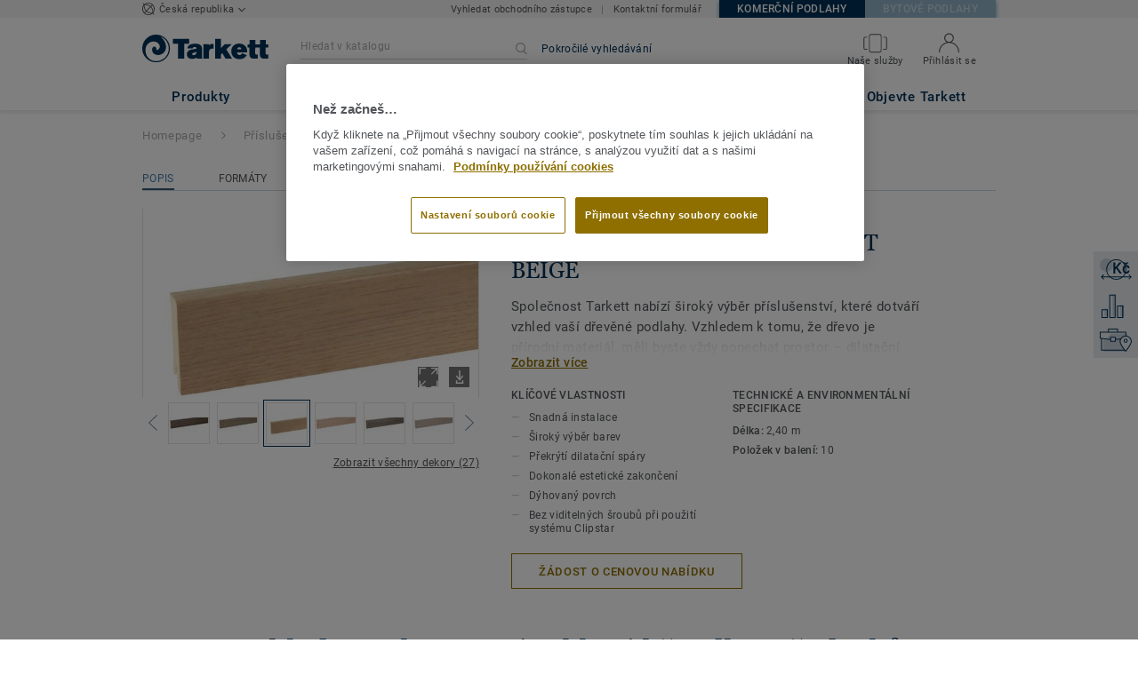

--- FILE ---
content_type: text/html; charset=utf-8
request_url: https://objektove.tarkett.cz/cs_CZ/kolekce-C000367-dekorativni-soklove-listy/oak-soft-beige
body_size: 185674
content:
<!doctype html>
<html data-n-head-ssr lang="cs" data-n-head="%7B%22lang%22:%7B%22ssr%22:%22cs%22%7D%7D">
<head >
  <meta data-n-head="ssr" charset="UTF-8"><meta data-n-head="ssr" http-equiv="X-UA-Compatible" content="IE=edge"><meta data-n-head="ssr" http-equiv="cleartype" content="on"><meta data-n-head="ssr" name="HandheldFriendly" content="True"><meta data-n-head="ssr" name="MobileOptimized" content="320"><meta data-n-head="ssr" name="viewport" content="width=device-width, initial-scale=1, maximum-scale=1"><meta data-n-head="ssr" data-hid="description" name="description" content="Objevte OAK SOFT BEIGE - Objevte náš výběr dekorativních dřevěných podlahových lišt pro dokonalou povrchovou úpravu. Podlahy vyžadují dilatační spáru a lišty p…"><meta data-n-head="ssr" property="og:image" content="https://media.tarkett-image.com/large/TH_8791785_001.jpg"><title>OAK SOFT BEIGE Dekorativní soklové lišty Příslušenství vše</title><link data-n-head="ssr" rel="icon" href="/favicon.ico?v=2" type="image/x-icon"><link data-n-head="ssr" rel="preconnect" href="https://media.tarkett-image.com"><link data-n-head="ssr" rel="preconnect" href="https://s2epqm9n.tarkett.cz"><link data-n-head="ssr" rel="preconnect" href="https://www.google-analytics.com"><link data-n-head="ssr" rel="preconnect" href="https://stats.g.doubleclick.net"><link data-n-head="ssr" rel="preconnect" href="https://rum-static.pingdom.net"><link data-n-head="ssr" rel="preconnect" href="https://siteintercept.qualtrics.com"><link data-n-head="ssr" rel="preconnect" href="https://connect.facebook.net"><link data-n-head="ssr" rel="preconnect" href="https://www.facebook.com"><link data-n-head="ssr" rel="preconnect" href="https://secure.quantserve.com"><link data-n-head="ssr" rel="preconnect" href="https://rules.quantcount.com"><link data-n-head="ssr" rel="preconnect" href="https://www.google.com"><link data-n-head="ssr" rel="preload" href="/media/img/M/TH_8791785_001.jpg" as="image"><script data-n-head="ssr" src="/js/lib/picturefill.min.js" type="text/javascript" defer></script><script data-n-head="ssr" src="https://cdn.cookielaw.org/consent/fb3db7d5-cdf7-4d07-b5c7-48650a57e095/OtAutoBlock.js" type="text/javascript"></script><script data-n-head="ssr" src="https://cdn.cookielaw.org/scripttemplates/otSDKStub.js" type="text/javascript" document-language="true" charset="UTF-8" data-domain-script="fb3db7d5-cdf7-4d07-b5c7-48650a57e095"></script><script data-n-head="ssr" src="/js/lib/onetrust_script.js" type="text/javascript"></script><script data-n-head="ssr" src="/js/lib/qualtrics_survey.js" type="text/javascript" defer></script><link rel="preload" href="/_nuxt/091045c.js" as="script"><link rel="preload" href="/_nuxt/commons/app.14ef7bcaee48115c226d.js" as="script"><link rel="preload" href="/_nuxt/vendors/app.c001ccab35039b322eed.js" as="script"><link rel="preload" href="/_nuxt/app.2f214b6d2a93babaec99.js" as="script"><link rel="preload" href="/_nuxt/pages/product_view.7933a57cae8ab780433c.js" as="script"><link rel="preload" href="/_nuxt/vendors/pages/collection_view/pages/product_view.2fba958c6dad78d20b1c.js" as="script"><link rel="preload" href="/_nuxt/0.1ee5ac65b1da6f808eb3.js" as="script"><style data-vue-ssr-id="623df546:0 5dd6181f:0 8dbd53a0:0 e5ec9e92:0 2800ac84:0 9b3d1944:0 239e84f7:0 b004c36c:0 5267ab84:0 6d45ba56:0 af43f796:0 780a2697:0 d0620a92:0 31e0fe5e:0 75a7192f:0 1456cac8:0 0f8cc92e:0 3df26d61:0 6c8b38b6:0 5b4c686e:0 6fa9a16f:0 a831a542:0 66013347:0 4fd958cc:0 7755810a:0 25982220:0 d906f418:0 d906f418:1 57a2ca8a:0 d5b9c3c6:0 5aef4525:0 06a01b4d:0 14a1ab90:0 4b54341a:0 17bf57f1:0 52838cf9:0 9f997906:0 62f6f877:0 8d705098:0 8ea23bcc:0 0ca10a90:0 fd3af7ae:0 5b99c1ba:0 256b7695:0 88b36af4:0 21c08e5a:0 5b2edbd5:0 9c521436:0 4d24ceb1:0 996d4d54:0 167c4021:0">@font-face{font-family:'Roboto Light';font-style:normal;font-weight:300;font-display:swap;src:url("/css/fonts/Roboto/Light/Roboto-Light.cyrillic-ext.eot");src:local("Roboto Light"),local("Roboto-Light"),url("/css/fonts/Roboto/Light/Roboto-Light.cyrillic-ext.eot?#iefix") format("embedded-opentype"),url("/css/fonts/Roboto/Light/Roboto-Light.cyrillic-ext.woff2") format("woff2"),url("/css/fonts/Roboto/Light/Roboto-Light.cyrillic-ext.woff") format("woff"),url("/css/fonts/Roboto/Light/Roboto-Light.cyrillic-ext.ttf") format("truetype"),url("/css/fonts/Roboto/Light/Roboto-Light.cyrillic-ext.svg#Roboto") format("svg");unicode-range:U+0460-052F, U+1C80-1C88, U+20B4, U+2DE0-2DFF, U+A640-A69F, U+FE2E-FE2F}@font-face{font-family:'Roboto Light';font-style:normal;font-weight:300;font-display:swap;src:url("/css/fonts/Roboto/Light/Roboto-Light.cyrillic.eot");src:local("Roboto Light"),local("Roboto-Light"),url("/css/fonts/Roboto/Light/Roboto-Light.cyrillic.eot?#iefix") format("embedded-opentype"),url("/css/fonts/Roboto/Light/Roboto-Light.cyrillic.woff2") format("woff2"),url("/css/fonts/Roboto/Light/Roboto-Light.cyrillic.woff") format("woff"),url("/css/fonts/Roboto/Light/Roboto-Light.cyrillic.ttf") format("truetype"),url("/css/fonts/Roboto/Light/Roboto-Light.cyrillic.svg#Roboto") format("svg");unicode-range:U+0400-045F, U+0490-0491, U+04B0-04B1, U+2116}@font-face{font-family:'Roboto Light';font-style:normal;font-weight:300;font-display:swap;src:url("/css/fonts/Roboto/Light/Roboto-Light.greek-ext.eot");src:local("Roboto Light"),local("Roboto-Light"),url("/css/fonts/Roboto/Light/Roboto-Light.greek-ext.eot?#iefix") format("embedded-opentype"),url("/css/fonts/Roboto/Light/Roboto-Light.greek-ext.woff2") format("woff2"),url("/css/fonts/Roboto/Light/Roboto-Light.greek-ext.woff") format("woff"),url("/css/fonts/Roboto/Light/Roboto-Light.greek-ext.ttf") format("truetype"),url("/css/fonts/Roboto/Light/Roboto-Light.greek-ext.svg#Roboto") format("svg");unicode-range:U+1F00-1FFF}@font-face{font-family:'Roboto Light';font-style:normal;font-weight:300;font-display:swap;src:url("/css/fonts/Roboto/Light/Roboto-Light.greek.eot");src:local("Roboto Light"),local("Roboto-Light"),url("/css/fonts/Roboto/Light/Roboto-Light.greek.eot?#iefix") format("embedded-opentype"),url("/css/fonts/Roboto/Light/Roboto-Light.greek.woff2") format("woff2"),url("/css/fonts/Roboto/Light/Roboto-Light.greek.woff") format("woff"),url("/css/fonts/Roboto/Light/Roboto-Light.greek.ttf") format("truetype"),url("/css/fonts/Roboto/Light/Roboto-Light.greek.svg#Roboto") format("svg");unicode-range:U+0370-03FF}@font-face{font-family:'Roboto Light';font-style:normal;font-weight:300;font-display:swap;src:url("/css/fonts/Roboto/Light/Roboto-Light.latin-ext.eot");src:local("Roboto Light"),local("Roboto-Light"),url("/css/fonts/Roboto/Light/Roboto-Light.latin-ext.eot?#iefix") format("embedded-opentype"),url("/css/fonts/Roboto/Light/Roboto-Light.latin-ext.woff2") format("woff2"),url("/css/fonts/Roboto/Light/Roboto-Light.latin-ext.woff") format("woff"),url("/css/fonts/Roboto/Light/Roboto-Light.latin-ext.ttf") format("truetype"),url("/css/fonts/Roboto/Light/Roboto-Light.latin-ext.svg#Roboto") format("svg");unicode-range:U+0100-024F, U+0259, U+1E00-1EFF, U+2020, U+20A0-20AB, U+20AD-20CF, U+2113, U+2C60-2C7F, U+A720-A7FF}@font-face{font-family:'Roboto Light';font-style:normal;font-weight:300;font-display:swap;src:url("/css/fonts/Roboto/Light/Roboto-Light.latin.eot");src:local("Roboto Light"),local("Roboto-Light"),url("/css/fonts/Roboto/Light/Roboto-Light.latin.eot?#iefix") format("embedded-opentype"),url("/css/fonts/Roboto/Light/Roboto-Light.latin.woff2") format("woff2"),url("/css/fonts/Roboto/Light/Roboto-Light.latin.woff") format("woff"),url("/css/fonts/Roboto/Light/Roboto-Light.latin.ttf") format("truetype"),url("/css/fonts/Roboto/Light/Roboto-Light.latin.svg#Roboto") format("svg");unicode-range:U+0000-00FF, U+0131, U+0152-0153, U+02BB-02BC, U+02C6, U+02DA, U+02DC, U+2000-206F, U+2074, U+20AC, U+2122, U+2191, U+2193, U+2212, U+2215, U+FEFF, U+FFFD}@font-face{font-family:'Roboto Regular';font-style:normal;font-weight:400;font-display:swap;src:url("/css/fonts/Roboto/Regular/Roboto-Regular.cyrillic-ext.eot");src:local("Roboto"),local("Roboto-Regular"),url("/css/fonts/Roboto/Regular/Roboto-Regular.cyrillic-ext.eot?#iefix") format("embedded-opentype"),url("/css/fonts/Roboto/Regular/Roboto-Regular.cyrillic-ext.woff2") format("woff2"),url("/css/fonts/Roboto/Regular/Roboto-Regular.cyrillic-ext.woff") format("woff"),url("/css/fonts/Roboto/Regular/Roboto-Regular.cyrillic-ext.ttf") format("truetype"),url("/css/fonts/Roboto/Regular/Roboto-Regular.cyrillic-ext.svg#Roboto") format("svg");unicode-range:U+0460-052F, U+1C80-1C88, U+20B4, U+2DE0-2DFF, U+A640-A69F, U+FE2E-FE2F}@font-face{font-family:'Roboto Regular';font-style:normal;font-weight:400;font-display:swap;src:url("/css/fonts/Roboto/Regular/Roboto-Regular.cyrillic.eot");src:local("Roboto"),local("Roboto-Regular"),url("/css/fonts/Roboto/Regular/Roboto-Regular.cyrillic.eot?#iefix") format("embedded-opentype"),url("/css/fonts/Roboto/Regular/Roboto-Regular.cyrillic.woff2") format("woff2"),url("/css/fonts/Roboto/Regular/Roboto-Regular.cyrillic.woff") format("woff"),url("/css/fonts/Roboto/Regular/Roboto-Regular.cyrillic.ttf") format("truetype"),url("/css/fonts/Roboto/Regular/Roboto-Regular.cyrillic.svg#Roboto") format("svg");unicode-range:U+0400-045F, U+0490-0491, U+04B0-04B1, U+2116}@font-face{font-family:'Roboto Regular';font-style:normal;font-weight:400;font-display:swap;src:url("/css/fonts/Roboto/Regular/Roboto-Regular.greek-ext.eot");src:local("Roboto"),local("Roboto-Regular"),url("/css/fonts/Roboto/Regular/Roboto-Regular.greek-ext.eot?#iefix") format("embedded-opentype"),url("/css/fonts/Roboto/Regular/Roboto-Regular.greek-ext.woff2") format("woff2"),url("/css/fonts/Roboto/Regular/Roboto-Regular.greek-ext.woff") format("woff"),url("/css/fonts/Roboto/Regular/Roboto-Regular.greek-ext.ttf") format("truetype"),url("/css/fonts/Roboto/Regular/Roboto-Regular.greek-ext.svg#Roboto") format("svg");unicode-range:U+1F00-1FFF}@font-face{font-family:'Roboto Regular';font-style:normal;font-weight:400;font-display:swap;src:url("/css/fonts/Roboto/Regular/Roboto-Regular.greek.eot");src:local("Roboto"),local("Roboto-Regular"),url("/css/fonts/Roboto/Regular/Roboto-Regular.greek.eot?#iefix") format("embedded-opentype"),url("/css/fonts/Roboto/Regular/Roboto-Regular.greek.woff2") format("woff2"),url("/css/fonts/Roboto/Regular/Roboto-Regular.greek.woff") format("woff"),url("/css/fonts/Roboto/Regular/Roboto-Regular.greek.ttf") format("truetype"),url("/css/fonts/Roboto/Regular/Roboto-Regular.greek.svg#Roboto") format("svg");unicode-range:U+0370-03FF}@font-face{font-family:'Roboto Regular';font-style:normal;font-weight:400;font-display:swap;src:url("/css/fonts/Roboto/Regular/Roboto-Regular.latin-ext.eot");src:local("Roboto"),local("Roboto-Regular"),url("/css/fonts/Roboto/Regular/Roboto-Regular.latin-ext.eot?#iefix") format("embedded-opentype"),url("/css/fonts/Roboto/Regular/Roboto-Regular.latin-ext.woff2") format("woff2"),url("/css/fonts/Roboto/Regular/Roboto-Regular.latin-ext.woff") format("woff"),url("/css/fonts/Roboto/Regular/Roboto-Regular.latin-ext.ttf") format("truetype"),url("/css/fonts/Roboto/Regular/Roboto-Regular.latin-ext.svg#Roboto") format("svg");unicode-range:U+0100-024F, U+0259, U+1E00-1EFF, U+2020, U+20A0-20AB, U+20AD-20CF, U+2113, U+2C60-2C7F, U+A720-A7FF}@font-face{font-family:'Roboto Regular';font-style:normal;font-weight:400;font-display:swap;src:url("/css/fonts/Roboto/Regular/Roboto-Regular.latin.eot");src:local("Roboto"),local("Roboto-Regular"),url("/css/fonts/Roboto/Regular/Roboto-Regular.latin.eot?#iefix") format("embedded-opentype"),url("/css/fonts/Roboto/Regular/Roboto-Regular.latin.woff2") format("woff2"),url("/css/fonts/Roboto/Regular/Roboto-Regular.latin.woff") format("woff"),url("/css/fonts/Roboto/Regular/Roboto-Regular.latin.ttf") format("truetype"),url("/css/fonts/Roboto/Regular/Roboto-Regular.latin.svg#Roboto") format("svg");unicode-range:U+0000-00FF, U+0131, U+0152-0153, U+02BB-02BC, U+02C6, U+02DA, U+02DC, U+2000-206F, U+2074, U+20AC, U+2122, U+2191, U+2193, U+2212, U+2215, U+FEFF, U+FFFD}@font-face{font-family:'Roboto Medium';font-style:normal;font-weight:500;font-display:swap;src:url("/css/fonts/Roboto/Medium/Roboto-Medium.cyrillic-ext.eot");src:local("Roboto Medium"),local("Roboto-Medium"),url("/css/fonts/Roboto/Medium/Roboto-Medium.cyrillic-ext.eot?#iefix") format("embedded-opentype"),url("/css/fonts/Roboto/Medium/Roboto-Medium.cyrillic-ext.woff2") format("woff2"),url("/css/fonts/Roboto/Medium/Roboto-Medium.cyrillic-ext.woff") format("woff"),url("/css/fonts/Roboto/Medium/Roboto-Medium.cyrillic-ext.ttf") format("truetype"),url("/css/fonts/Roboto/Medium/Roboto-Medium.cyrillic-ext.svg#Roboto") format("svg");unicode-range:U+0460-052F, U+1C80-1C88, U+20B4, U+2DE0-2DFF, U+A640-A69F, U+FE2E-FE2F}@font-face{font-family:'Roboto Medium';font-style:normal;font-weight:500;font-display:swap;src:url("/css/fonts/Roboto/Medium/Roboto-Medium.cyrillic.eot");src:local("Roboto Medium"),local("Roboto-Medium"),url("/css/fonts/Roboto/Medium/Roboto-Medium.cyrillic.eot?#iefix") format("embedded-opentype"),url("/css/fonts/Roboto/Medium/Roboto-Medium.cyrillic.woff2") format("woff2"),url("/css/fonts/Roboto/Medium/Roboto-Medium.cyrillic.woff") format("woff"),url("/css/fonts/Roboto/Medium/Roboto-Medium.cyrillic.ttf") format("truetype"),url("/css/fonts/Roboto/Medium/Roboto-Medium.cyrillic.svg#Roboto") format("svg");unicode-range:U+0400-045F, U+0490-0491, U+04B0-04B1, U+2116}@font-face{font-family:'Roboto Medium';font-style:normal;font-weight:500;font-display:swap;src:url("/css/fonts/Roboto/Medium/Roboto-Medium.greek-ext.eot");src:local("Roboto Medium"),local("Roboto-Medium"),url("/css/fonts/Roboto/Medium/Roboto-Medium.greek-ext.eot?#iefix") format("embedded-opentype"),url("/css/fonts/Roboto/Medium/Roboto-Medium.greek-ext.woff2") format("woff2"),url("/css/fonts/Roboto/Medium/Roboto-Medium.greek-ext.woff") format("woff"),url("/css/fonts/Roboto/Medium/Roboto-Medium.greek-ext.ttf") format("truetype"),url("/css/fonts/Roboto/Medium/Roboto-Medium.greek-ext.svg#Roboto") format("svg");unicode-range:U+1F00-1FFF}@font-face{font-family:'Roboto Medium';font-style:normal;font-weight:500;font-display:swap;src:url("/css/fonts/Roboto/Medium/Roboto-Medium.greek.eot");src:local("Roboto Medium"),local("Roboto-Medium"),url("/css/fonts/Roboto/Medium/Roboto-Medium.greek.eot?#iefix") format("embedded-opentype"),url("/css/fonts/Roboto/Medium/Roboto-Medium.greek.woff2") format("woff2"),url("/css/fonts/Roboto/Medium/Roboto-Medium.greek.woff") format("woff"),url("/css/fonts/Roboto/Medium/Roboto-Medium.greek.ttf") format("truetype"),url("/css/fonts/Roboto/Medium/Roboto-Medium.greek.svg#Roboto") format("svg");unicode-range:U+0370-03FF}@font-face{font-family:'Roboto Medium';font-style:normal;font-weight:500;font-display:swap;src:url("/css/fonts/Roboto/Medium/Roboto-Medium.latin-ext.eot");src:local("Roboto Medium"),local("Roboto-Medium"),url("/css/fonts/Roboto/Medium/Roboto-Medium.latin-ext.eot?#iefix") format("embedded-opentype"),url("/css/fonts/Roboto/Medium/Roboto-Medium.latin-ext.woff2") format("woff2"),url("/css/fonts/Roboto/Medium/Roboto-Medium.latin-ext.woff") format("woff"),url("/css/fonts/Roboto/Medium/Roboto-Medium.latin-ext.ttf") format("truetype"),url("/css/fonts/Roboto/Medium/Roboto-Medium.latin-ext.svg#Roboto") format("svg");unicode-range:U+0100-024F, U+0259, U+1E00-1EFF, U+2020, U+20A0-20AB, U+20AD-20CF, U+2113, U+2C60-2C7F, U+A720-A7FF}@font-face{font-family:'Roboto Medium';font-style:normal;font-weight:500;font-display:swap;src:url("/css/fonts/Roboto/Medium/Roboto-Medium.latin.eot");src:local("Roboto Medium"),local("Roboto-Medium"),url("/css/fonts/Roboto/Medium/Roboto-Medium.latin.eot?#iefix") format("embedded-opentype"),url("/css/fonts/Roboto/Medium/Roboto-Medium.latin.woff2") format("woff2"),url("/css/fonts/Roboto/Medium/Roboto-Medium.latin.woff") format("woff"),url("/css/fonts/Roboto/Medium/Roboto-Medium.latin.ttf") format("truetype"),url("/css/fonts/Roboto/Medium/Roboto-Medium.latin.svg#Roboto") format("svg");unicode-range:U+0000-00FF, U+0131, U+0152-0153, U+02BB-02BC, U+02C6, U+02DA, U+02DC, U+2000-206F, U+2074, U+20AC, U+2122, U+2191, U+2193, U+2212, U+2215, U+FEFF, U+FFFD}@font-face{font-family:'Roboto Bold';font-style:normal;font-weight:700;font-display:swap;src:url("/css/fonts/Roboto/Bold/Roboto-Bold.cyrillic-ext.eot");src:local("Roboto Bold"),local("Roboto-Bold"),url("/css/fonts/Roboto/Bold/Roboto-Bold.cyrillic-ext.eot?#iefix") format("embedded-opentype"),url("/css/fonts/Roboto/Bold/Roboto-Bold.cyrillic-ext.woff2") format("woff2"),url("/css/fonts/Roboto/Bold/Roboto-Bold.cyrillic-ext.woff") format("woff"),url("/css/fonts/Roboto/Bold/Roboto-Bold.cyrillic-ext.ttf") format("truetype"),url("/css/fonts/Roboto/Bold/Roboto-Bold.cyrillic-ext.svg#Roboto") format("svg");unicode-range:U+0460-052F, U+1C80-1C88, U+20B4, U+2DE0-2DFF, U+A640-A69F, U+FE2E-FE2F}@font-face{font-family:'Roboto Bold';font-style:normal;font-weight:700;font-display:swap;src:url("/css/fonts/Roboto/Bold/Roboto-Bold.cyrillic.eot");src:local("Roboto Bold"),local("Roboto-Bold"),url("/css/fonts/Roboto/Bold/Roboto-Bold.cyrillic.eot?#iefix") format("embedded-opentype"),url("/css/fonts/Roboto/Bold/Roboto-Bold.cyrillic.woff2") format("woff2"),url("/css/fonts/Roboto/Bold/Roboto-Bold.cyrillic.woff") format("woff"),url("/css/fonts/Roboto/Bold/Roboto-Bold.cyrillic.ttf") format("truetype"),url("/css/fonts/Roboto/Bold/Roboto-Bold.cyrillic.svg#Roboto") format("svg");unicode-range:U+0400-045F, U+0490-0491, U+04B0-04B1, U+2116}@font-face{font-family:'Roboto Bold';font-style:normal;font-weight:700;font-display:swap;src:url("/css/fonts/Roboto/Bold/Roboto-Bold.greek-ext.eot");src:local("Roboto Bold"),local("Roboto-Bold"),url("/css/fonts/Roboto/Bold/Roboto-Bold.greek-ext.eot?#iefix") format("embedded-opentype"),url("/css/fonts/Roboto/Bold/Roboto-Bold.greek-ext.woff2") format("woff2"),url("/css/fonts/Roboto/Bold/Roboto-Bold.greek-ext.woff") format("woff"),url("/css/fonts/Roboto/Bold/Roboto-Bold.greek-ext.ttf") format("truetype"),url("/css/fonts/Roboto/Bold/Roboto-Bold.greek-ext.svg#Roboto") format("svg");unicode-range:U+1F00-1FFF}@font-face{font-family:'Roboto Bold';font-style:normal;font-weight:700;font-display:swap;src:url("/css/fonts/Roboto/Bold/Roboto-Bold.greek.eot");src:local("Roboto Bold"),local("Roboto-Bold"),url("/css/fonts/Roboto/Bold/Roboto-Bold.greek.eot?#iefix") format("embedded-opentype"),url("/css/fonts/Roboto/Bold/Roboto-Bold.greek.woff2") format("woff2"),url("/css/fonts/Roboto/Bold/Roboto-Bold.greek.woff") format("woff"),url("/css/fonts/Roboto/Bold/Roboto-Bold.greek.ttf") format("truetype"),url("/css/fonts/Roboto/Bold/Roboto-Bold.greek.svg#Roboto") format("svg");unicode-range:U+0370-03FF}@font-face{font-family:'Roboto Bold';font-style:normal;font-weight:700;font-display:swap;src:url("/css/fonts/Roboto/Bold/Roboto-Bold.latin-ext.eot");src:local("Roboto Bold"),local("Roboto-Bold"),url("/css/fonts/Roboto/Bold/Roboto-Bold.latin-ext.eot?#iefix") format("embedded-opentype"),url("/css/fonts/Roboto/Bold/Roboto-Bold.latin-ext.woff2") format("woff2"),url("/css/fonts/Roboto/Bold/Roboto-Bold.latin-ext.woff") format("woff"),url("/css/fonts/Roboto/Bold/Roboto-Bold.latin-ext.ttf") format("truetype"),url("/css/fonts/Roboto/Bold/Roboto-Bold.latin-ext.svg#Roboto") format("svg");unicode-range:U+0100-024F, U+0259, U+1E00-1EFF, U+2020, U+20A0-20AB, U+20AD-20CF, U+2113, U+2C60-2C7F, U+A720-A7FF}@font-face{font-family:'Roboto Bold';font-style:normal;font-weight:700;font-display:swap;src:url("/css/fonts/Roboto/Bold/Roboto-Bold.latin.eot");src:local("Roboto Bold"),local("Roboto-Bold"),url("/css/fonts/Roboto/Bold/Roboto-Bold.latin.eot?#iefix") format("embedded-opentype"),url("/css/fonts/Roboto/Bold/Roboto-Bold.latin.woff2") format("woff2"),url("/css/fonts/Roboto/Bold/Roboto-Bold.latin.woff") format("woff"),url("/css/fonts/Roboto/Bold/Roboto-Bold.latin.ttf") format("truetype"),url("/css/fonts/Roboto/Bold/Roboto-Bold.latin.svg#Roboto") format("svg");unicode-range:U+0000-00FF, U+0131, U+0152-0153, U+02BB-02BC, U+02C6, U+02DA, U+02DC, U+2000-206F, U+2074, U+20AC, U+2122, U+2191, U+2193, U+2212, U+2215, U+FEFF, U+FFFD}@font-face{font-family:'Georgia Regular';src:local("Georgia"),url("/css/fonts/Georgia/Georgia.woff2") format("woff2"),url("/css/fonts/Georgia/Georgia.woff") format("woff"),url("/css/fonts/Georgia/Georgia.ttf") format("truetype"),url("/css/fonts/Georgia/Georgia.otf") format("opentype"),url("/css/fonts/Georgia/Georgia.eot") format("embedded-opentype"),url("/css/fonts/Georgia/Georgia.eot?#iefix") format("embedded-opentype");font-display:swap}/*! normalize.css v3.0.1 | MIT License | git.io/normalize */html{font-family:sans-serif;-ms-text-size-adjust:100%;-webkit-text-size-adjust:100%}body{margin:0}article,aside,details,figcaption,figure,footer,header,hgroup,main,nav,section,summary{display:block}audio,canvas,progress,video{display:inline-block;vertical-align:baseline}audio:not([controls]){display:none;height:0}[hidden],template{display:none}a{background:transparent}a:active,a:hover{outline:0}abbr[title]{border-bottom:1px dotted}b,strong{font-weight:bold}dfn{font-style:italic}h1{font-size:2em;margin:0.67em 0}mark{background:#ff0;color:#000}small{font-size:80%}sub,sup{font-size:75%;line-height:0;position:relative;vertical-align:baseline}sup{top:-0.5em}sub{bottom:-0.25em}img{border:0}svg:not(:root){overflow:hidden}figure{margin:1em 40px}hr{box-sizing:content-box;height:0}pre{overflow:auto}code,kbd,pre,samp{font-family:monospace, monospace;font-size:1em}button,input,optgroup,select,textarea{color:inherit;font:inherit;margin:0}button{overflow:visible}button,select{text-transform:none}button,html input[type="button"],input[type="reset"],input[type="submit"]{-webkit-appearance:button;cursor:pointer}button[disabled],html input[disabled]{cursor:default}button::-moz-focus-inner,input::-moz-focus-inner{border:0;padding:0}input{line-height:normal}input[type="checkbox"],input[type="radio"]{box-sizing:border-box;padding:0}input[type="number"]::-webkit-inner-spin-button,input[type="number"]::-webkit-outer-spin-button{height:auto}input[type="search"]{-webkit-appearance:textfield;box-sizing:content-box}input[type="search"]::-webkit-search-cancel-button,input[type="search"]::-webkit-search-decoration{-webkit-appearance:none}fieldset{border:1px solid #c0c0c0;margin:0 2px;padding:0.35em 0.625em 0.75em}legend{border:0;padding:0}textarea{overflow:auto}optgroup{font-weight:bold}table{border-collapse:collapse;border-spacing:0}td,th{padding:0}.container{margin-right:auto;margin-left:auto;padding-left:15px;padding-right:15px}.container:before,.container:after{content:" ";display:table}.container:after{clear:both}@media (min-width: 640px){.container{width:750px}}@media (min-width: 768px){.container{width:970px}}@media (min-width: 990px){.container{width:1170px}}.container-fluid{margin-right:auto;margin-left:auto;padding-left:15px;padding-right:15px;min-height:100vh;width:100%;display:flex;flex-direction:column}.container-fluid:before,.container-fluid:after{content:" ";display:table}.container-fluid:after{clear:both}.row{margin-left:-15px;margin-right:-15px}.row:before,.row:after{content:" ";display:table}.row:after{clear:both}.col-xs-1,.col-sm-1,.col-md-1,.col-lg-1,.col-xs-2,.col-sm-2,.col-md-2,.col-lg-2,.col-xs-3,.col-sm-3,.col-md-3,.col-lg-3,.col-xs-4,.col-sm-4,.col-md-4,.col-lg-4,.col-xs-5,.col-sm-5,.col-md-5,.col-lg-5,.col-xs-6,.col-sm-6,.col-md-6,.col-lg-6,.col-xs-7,.col-sm-7,.col-md-7,.col-lg-7,.col-xs-8,.col-sm-8,.col-md-8,.col-lg-8,.col-xs-9,.col-sm-9,.col-md-9,.col-lg-9,.col-xs-10,.col-sm-10,.col-md-10,.col-lg-10,.col-xs-11,.col-sm-11,.col-md-11,.col-lg-11,.col-xs-12,.col-sm-12,.col-md-12,.col-lg-12{position:relative;min-height:1px;padding-left:15px;padding-right:15px}.col-xs-1,.col-xs-2,.col-xs-3,.col-xs-4,.col-xs-5,.col-xs-6,.col-xs-7,.col-xs-8,.col-xs-9,.col-xs-10,.col-xs-11,.col-xs-12{float:left}.col-xs-1{width:8.33333%}.col-xs-2{width:16.66667%}.col-xs-3{width:25%}.col-xs-4{width:33.33333%}.col-xs-5{width:41.66667%}.col-xs-6{width:50%}.col-xs-7{width:58.33333%}.col-xs-8{width:66.66667%}.col-xs-9{width:75%}.col-xs-10{width:83.33333%}.col-xs-11{width:91.66667%}.col-xs-12{width:100%}.col-xs-pull-0{right:auto}.col-xs-pull-1{right:8.33333%}.col-xs-pull-2{right:16.66667%}.col-xs-pull-3{right:25%}.col-xs-pull-4{right:33.33333%}.col-xs-pull-5{right:41.66667%}.col-xs-pull-6{right:50%}.col-xs-pull-7{right:58.33333%}.col-xs-pull-8{right:66.66667%}.col-xs-pull-9{right:75%}.col-xs-pull-10{right:83.33333%}.col-xs-pull-11{right:91.66667%}.col-xs-pull-12{right:100%}.col-xs-push-0{left:auto}.col-xs-push-1{left:8.33333%}.col-xs-push-2{left:16.66667%}.col-xs-push-3{left:25%}.col-xs-push-4{left:33.33333%}.col-xs-push-5{left:41.66667%}.col-xs-push-6{left:50%}.col-xs-push-7{left:58.33333%}.col-xs-push-8{left:66.66667%}.col-xs-push-9{left:75%}.col-xs-push-10{left:83.33333%}.col-xs-push-11{left:91.66667%}.col-xs-push-12{left:100%}.col-xs-offset-0{margin-left:0%}.col-xs-offset-1{margin-left:8.33333%}.col-xs-offset-2{margin-left:16.66667%}.col-xs-offset-3{margin-left:25%}.col-xs-offset-4{margin-left:33.33333%}.col-xs-offset-5{margin-left:41.66667%}.col-xs-offset-6{margin-left:50%}.col-xs-offset-7{margin-left:58.33333%}.col-xs-offset-8{margin-left:66.66667%}.col-xs-offset-9{margin-left:75%}.col-xs-offset-10{margin-left:83.33333%}.col-xs-offset-11{margin-left:91.66667%}.col-xs-offset-12{margin-left:100%}@media (min-width: 640px){.col-sm-1,.col-sm-2,.col-sm-3,.col-sm-4,.col-sm-5,.col-sm-6,.col-sm-7,.col-sm-8,.col-sm-9,.col-sm-10,.col-sm-11,.col-sm-12{float:left}.col-sm-1{width:8.33333%}.col-sm-2{width:16.66667%}.col-sm-3{width:25%}.col-sm-4{width:33.33333%}.col-sm-5{width:41.66667%}.col-sm-6{width:50%}.col-sm-7{width:58.33333%}.col-sm-8{width:66.66667%}.col-sm-9{width:75%}.col-sm-10{width:83.33333%}.col-sm-11{width:91.66667%}.col-sm-12{width:100%}.col-sm-pull-0{right:auto}.col-sm-pull-1{right:8.33333%}.col-sm-pull-2{right:16.66667%}.col-sm-pull-3{right:25%}.col-sm-pull-4{right:33.33333%}.col-sm-pull-5{right:41.66667%}.col-sm-pull-6{right:50%}.col-sm-pull-7{right:58.33333%}.col-sm-pull-8{right:66.66667%}.col-sm-pull-9{right:75%}.col-sm-pull-10{right:83.33333%}.col-sm-pull-11{right:91.66667%}.col-sm-pull-12{right:100%}.col-sm-push-0{left:auto}.col-sm-push-1{left:8.33333%}.col-sm-push-2{left:16.66667%}.col-sm-push-3{left:25%}.col-sm-push-4{left:33.33333%}.col-sm-push-5{left:41.66667%}.col-sm-push-6{left:50%}.col-sm-push-7{left:58.33333%}.col-sm-push-8{left:66.66667%}.col-sm-push-9{left:75%}.col-sm-push-10{left:83.33333%}.col-sm-push-11{left:91.66667%}.col-sm-push-12{left:100%}.col-sm-offset-0{margin-left:0%}.col-sm-offset-1{margin-left:8.33333%}.col-sm-offset-2{margin-left:16.66667%}.col-sm-offset-3{margin-left:25%}.col-sm-offset-4{margin-left:33.33333%}.col-sm-offset-5{margin-left:41.66667%}.col-sm-offset-6{margin-left:50%}.col-sm-offset-7{margin-left:58.33333%}.col-sm-offset-8{margin-left:66.66667%}.col-sm-offset-9{margin-left:75%}.col-sm-offset-10{margin-left:83.33333%}.col-sm-offset-11{margin-left:91.66667%}.col-sm-offset-12{margin-left:100%}}@media (min-width: 768px){.col-md-1,.col-md-2,.col-md-3,.col-md-4,.col-md-5,.col-md-6,.col-md-7,.col-md-8,.col-md-9,.col-md-10,.col-md-11,.col-md-12{float:left}.col-md-1{width:8.33333%}.col-md-2{width:16.66667%}.col-md-3{width:25%}.col-md-4{width:33.33333%}.col-md-5{width:41.66667%}.col-md-6{width:50%}.col-md-7{width:58.33333%}.col-md-8{width:66.66667%}.col-md-9{width:75%}.col-md-10{width:83.33333%}.col-md-11{width:91.66667%}.col-md-12{width:100%}.col-md-pull-0{right:auto}.col-md-pull-1{right:8.33333%}.col-md-pull-2{right:16.66667%}.col-md-pull-3{right:25%}.col-md-pull-4{right:33.33333%}.col-md-pull-5{right:41.66667%}.col-md-pull-6{right:50%}.col-md-pull-7{right:58.33333%}.col-md-pull-8{right:66.66667%}.col-md-pull-9{right:75%}.col-md-pull-10{right:83.33333%}.col-md-pull-11{right:91.66667%}.col-md-pull-12{right:100%}.col-md-push-0{left:auto}.col-md-push-1{left:8.33333%}.col-md-push-2{left:16.66667%}.col-md-push-3{left:25%}.col-md-push-4{left:33.33333%}.col-md-push-5{left:41.66667%}.col-md-push-6{left:50%}.col-md-push-7{left:58.33333%}.col-md-push-8{left:66.66667%}.col-md-push-9{left:75%}.col-md-push-10{left:83.33333%}.col-md-push-11{left:91.66667%}.col-md-push-12{left:100%}.col-md-offset-0{margin-left:0%}.col-md-offset-1{margin-left:8.33333%}.col-md-offset-2{margin-left:16.66667%}.col-md-offset-3{margin-left:25%}.col-md-offset-4{margin-left:33.33333%}.col-md-offset-5{margin-left:41.66667%}.col-md-offset-6{margin-left:50%}.col-md-offset-7{margin-left:58.33333%}.col-md-offset-8{margin-left:66.66667%}.col-md-offset-9{margin-left:75%}.col-md-offset-10{margin-left:83.33333%}.col-md-offset-11{margin-left:91.66667%}.col-md-offset-12{margin-left:100%}}@media (min-width: 990px){.col-lg-1,.col-lg-2,.col-lg-3,.col-lg-4,.col-lg-5,.col-lg-6,.col-lg-7,.col-lg-8,.col-lg-9,.col-lg-10,.col-lg-11,.col-lg-12{float:left}.col-lg-1{width:8.33333%}.col-lg-2{width:16.66667%}.col-lg-3{width:25%}.col-lg-4{width:33.33333%}.col-lg-5{width:41.66667%}.col-lg-6{width:50%}.col-lg-7{width:58.33333%}.col-lg-8{width:66.66667%}.col-lg-9{width:75%}.col-lg-10{width:83.33333%}.col-lg-11{width:91.66667%}.col-lg-12{width:100%}.col-lg-pull-0{right:auto}.col-lg-pull-1{right:8.33333%}.col-lg-pull-2{right:16.66667%}.col-lg-pull-3{right:25%}.col-lg-pull-4{right:33.33333%}.col-lg-pull-5{right:41.66667%}.col-lg-pull-6{right:50%}.col-lg-pull-7{right:58.33333%}.col-lg-pull-8{right:66.66667%}.col-lg-pull-9{right:75%}.col-lg-pull-10{right:83.33333%}.col-lg-pull-11{right:91.66667%}.col-lg-pull-12{right:100%}.col-lg-push-0{left:auto}.col-lg-push-1{left:8.33333%}.col-lg-push-2{left:16.66667%}.col-lg-push-3{left:25%}.col-lg-push-4{left:33.33333%}.col-lg-push-5{left:41.66667%}.col-lg-push-6{left:50%}.col-lg-push-7{left:58.33333%}.col-lg-push-8{left:66.66667%}.col-lg-push-9{left:75%}.col-lg-push-10{left:83.33333%}.col-lg-push-11{left:91.66667%}.col-lg-push-12{left:100%}.col-lg-offset-0{margin-left:0%}.col-lg-offset-1{margin-left:8.33333%}.col-lg-offset-2{margin-left:16.66667%}.col-lg-offset-3{margin-left:25%}.col-lg-offset-4{margin-left:33.33333%}.col-lg-offset-5{margin-left:41.66667%}.col-lg-offset-6{margin-left:50%}.col-lg-offset-7{margin-left:58.33333%}.col-lg-offset-8{margin-left:66.66667%}.col-lg-offset-9{margin-left:75%}.col-lg-offset-10{margin-left:83.33333%}.col-lg-offset-11{margin-left:91.66667%}.col-lg-offset-12{margin-left:100%}}.carousel{position:relative}.carousel-inner{position:relative;overflow:hidden;width:100%}.carousel-inner>.item{display:none;position:relative;-webkit-transition:0.6s ease-in-out left;-o-transition:0.6s ease-in-out left;transition:0.6s ease-in-out left}.carousel-inner>.item>img,.carousel-inner>.item>a>img{display:block;max-width:100%;height:auto;line-height:1}@media all and (transform-3d), (-webkit-transform-3d){.carousel-inner>.item{-webkit-transition:-webkit-transform 0.6s ease-in-out;-moz-transition:-moz-transform 0.6s ease-in-out;-o-transition:-o-transform 0.6s ease-in-out;transition:transform 0.6s ease-in-out;-webkit-backface-visibility:hidden;-moz-backface-visibility:hidden;backface-visibility:hidden;-webkit-perspective:1000px;-moz-perspective:1000px;perspective:1000px}.carousel-inner>.item.next,.carousel-inner>.item.active.right{-webkit-transform:translate3d(100%, 0, 0);transform:translate3d(100%, 0, 0);left:0}.carousel-inner>.item.prev,.carousel-inner>.item.active.left{-webkit-transform:translate3d(-100%, 0, 0);transform:translate3d(-100%, 0, 0);left:0}.carousel-inner>.item.next.left,.carousel-inner>.item.prev.right,.carousel-inner>.item.active{-webkit-transform:translate3d(0, 0, 0);transform:translate3d(0, 0, 0);left:0}}.carousel-inner>.active,.carousel-inner>.next,.carousel-inner>.prev{display:block}.carousel-inner>.active{left:0}.carousel-inner>.next,.carousel-inner>.prev{position:absolute;top:0;width:100%}.carousel-inner>.next{left:100%}.carousel-inner>.prev{left:-100%}.carousel-inner>.next.left,.carousel-inner>.prev.right{left:0}.carousel-inner>.active.left{left:-100%}.carousel-inner>.active.right{left:100%}.carousel-control{position:absolute;top:0;left:0;bottom:0;width:15%;opacity:.5;filter:alpha(opacity=50);font-size:20px;color:#fff;text-align:center;text-shadow:0 1px 2px rgba(0,0,0,0.6);background-color:rgba(0,0,0,0)}.carousel-control.left{background-image:-webkit-linear-gradient(left, rgba(0,0,0,0.5) 0%, rgba(0,0,0,0.0001) 100%);background-image:-o-linear-gradient(left, rgba(0,0,0,0.5) 0%, rgba(0,0,0,0.0001) 100%);background-image:linear-gradient(to right, rgba(0,0,0,0.5) 0%, rgba(0,0,0,0.0001) 100%);background-repeat:repeat-x;filter:progid:DXImageTransform.Microsoft.gradient(startColorstr='#80000000', endColorstr='#00000000', GradientType=1)}.carousel-control.right{left:auto;right:0;background-image:-webkit-linear-gradient(left, rgba(0,0,0,0.0001) 0%, rgba(0,0,0,0.5) 100%);background-image:-o-linear-gradient(left, rgba(0,0,0,0.0001) 0%, rgba(0,0,0,0.5) 100%);background-image:linear-gradient(to right, rgba(0,0,0,0.0001) 0%, rgba(0,0,0,0.5) 100%);background-repeat:repeat-x;filter:progid:DXImageTransform.Microsoft.gradient(startColorstr='#00000000', endColorstr='#80000000', GradientType=1)}.carousel-control:hover,.carousel-control:focus{outline:0;color:#fff;text-decoration:none;opacity:.9;filter:alpha(opacity=90)}.carousel-control .icon-prev,.carousel-control .icon-next,.carousel-control .glyphicon-chevron-left,.carousel-control .glyphicon-chevron-right{position:absolute;top:50%;margin-top:-10px;z-index:5;display:inline-block}.carousel-control .icon-prev,.carousel-control .glyphicon-chevron-left{left:50%;margin-left:-10px}.carousel-control .icon-next,.carousel-control .glyphicon-chevron-right{right:50%;margin-right:-10px}.carousel-control .icon-prev,.carousel-control .icon-next{width:20px;height:20px;line-height:1;font-family:serif}.carousel-control .icon-prev:before{content:'\2039'}.carousel-control .icon-next:before{content:'\203a'}.carousel-indicators{position:absolute;bottom:10px;left:50%;z-index:15;width:60%;margin-left:-30%;padding-left:0;list-style:none;text-align:center}.carousel-indicators li{display:inline-block;width:10px;height:10px;margin:1px;text-indent:-999px;border:1px solid #fff;border-radius:10px;cursor:pointer;background-color:#000 \9;background-color:rgba(0,0,0,0)}.carousel-indicators .active{margin:0;width:12px;height:12px;background-color:#fff}.carousel-caption{position:absolute;left:15%;right:15%;bottom:20px;z-index:10;padding-top:20px;padding-bottom:20px;color:#fff;text-align:center;text-shadow:0 1px 2px rgba(0,0,0,0.6)}.carousel-caption .btn{text-shadow:none}@media screen and (min-width: 640px){.carousel-control .glyphicon-chevron-left,.carousel-control .glyphicon-chevron-right,.carousel-control .icon-prev,.carousel-control .icon-next{width:30px;height:30px;margin-top:-10px;font-size:30px}.carousel-control .glyphicon-chevron-left,.carousel-control .icon-prev{margin-left:-10px}.carousel-control .glyphicon-chevron-right,.carousel-control .icon-next{margin-right:-10px}.carousel-caption{left:20%;right:20%;padding-bottom:30px}.carousel-indicators{bottom:20px}}.fade{opacity:0;-webkit-transition:opacity 0.15s linear;-o-transition:opacity 0.15s linear;transition:opacity 0.15s linear}.fade.in{opacity:1}.collapse{display:none}.collapse.in{display:block}tr.collapse.in{display:table-row}tbody.collapse.in{display:table-row-group}.collapsing{position:relative;height:0;overflow:hidden;-webkit-transition-property:height,visibility;transition-property:height,visibility;-webkit-transition-duration:0.35s;transition-duration:0.35s;-webkit-transition-timing-function:ease;transition-timing-function:ease}fieldset{padding:0;margin:0;border:0;min-width:0}legend{display:block;width:100%;padding:0;margin-bottom:20px;font-size:21px;line-height:inherit;color:#333;border:0;border-bottom:1px solid #e5e5e5}label{display:inline-block;max-width:100%;margin-bottom:5px;font-weight:bold}input[type="search"]{-webkit-box-sizing:border-box;-moz-box-sizing:border-box;box-sizing:border-box}input[type="radio"],input[type="checkbox"]{margin:4px 0 0;margin-top:1px \9;line-height:normal}input[type="file"]{display:block}input[type="range"]{display:block;width:100%}select[multiple],select[size]{height:auto}input[type="file"]:focus,input[type="radio"]:focus,input[type="checkbox"]:focus{outline:5px auto -webkit-focus-ring-color;outline-offset:-2px}output{display:block;padding-top:7px;font-size:14px;line-height:1.42857;color:#555}.form-control{display:block;width:100%;height:34px;padding:6px 12px;font-size:14px;line-height:1.42857;color:#555;background-color:#fff;background-image:none;border:1px solid #ccc;border-radius:4px;-webkit-box-shadow:inset 0 1px 1px rgba(0,0,0,0.075);box-shadow:inset 0 1px 1px rgba(0,0,0,0.075);-webkit-transition:border-color ease-in-out 0.15s,box-shadow ease-in-out 0.15s;-o-transition:border-color ease-in-out 0.15s,box-shadow ease-in-out 0.15s;transition:border-color ease-in-out 0.15s,box-shadow ease-in-out 0.15s}.form-control:focus{border-color:#66afe9;outline:0;-webkit-box-shadow:inset 0 1px 1px rgba(0,0,0,0.075),0 0 8px rgba(102,175,233,0.6);box-shadow:inset 0 1px 1px rgba(0,0,0,0.075),0 0 8px rgba(102,175,233,0.6)}.form-control::-moz-placeholder{color:#999;font-size:15px;line-height:23px;opacity:1}.form-control:-ms-input-placeholder{color:#999;font-size:15px;line-height:23px}.form-control::-webkit-input-placeholder{color:#999;font-size:15px;line-height:23px}.form-control--bg-behavior{background-color:#F7F7F7}.form-control::-ms-expand{border:0;background-color:transparent}.form-control[disabled],.form-control[readonly],fieldset[disabled] .form-control{background-color:#eee;opacity:1}.form-control[disabled],fieldset[disabled] .form-control{cursor:not-allowed}textarea.form-control{height:auto}input[type="search"]{-webkit-appearance:none}@media screen and (-webkit-min-device-pixel-ratio: 0){input[type="date"].form-control,input[type="time"].form-control,input[type="datetime-local"].form-control,input[type="month"].form-control{line-height:34px}input[type="date"].input-sm,.input-group-sm input[type="date"],input[type="time"].input-sm,.input-group-sm input[type="time"],input[type="datetime-local"].input-sm,.input-group-sm input[type="datetime-local"],input[type="month"].input-sm,.input-group-sm input[type="month"]{line-height:30px}input[type="date"].input-lg,.input-group-lg input[type="date"],input[type="time"].input-lg,.input-group-lg input[type="time"],input[type="datetime-local"].input-lg,.input-group-lg input[type="datetime-local"],input[type="month"].input-lg,.input-group-lg input[type="month"]{line-height:46px}}.form-group{margin-bottom:15px}.radio,.checkbox{position:relative;display:block;margin-top:10px;margin-bottom:10px}.radio label,.checkbox label{min-height:20px;padding-left:20px;margin-bottom:0;font-weight:normal;cursor:pointer}.radio input[type="radio"],.radio-inline input[type="radio"],.checkbox input[type="checkbox"],.checkbox-inline input[type="checkbox"]{position:absolute;margin-left:-20px;margin-top:4px \9}.radio+.radio,.checkbox+.checkbox{margin-top:-5px}.radio-inline,.checkbox-inline{position:relative;display:inline-block;padding-left:20px;margin-bottom:0;vertical-align:middle;font-weight:normal;cursor:pointer}.radio-inline+.radio-inline,.checkbox-inline+.checkbox-inline{margin-top:0;margin-left:10px}input[type="radio"][disabled],input[type="radio"].disabled,fieldset[disabled] input[type="radio"],input[type="checkbox"][disabled],input[type="checkbox"].disabled,fieldset[disabled] input[type="checkbox"]{cursor:not-allowed}.radio-inline.disabled,fieldset[disabled] .radio-inline,.checkbox-inline.disabled,fieldset[disabled] .checkbox-inline{cursor:not-allowed}.radio.disabled label,fieldset[disabled] .radio label,.checkbox.disabled label,fieldset[disabled] .checkbox label{cursor:not-allowed}.form-control-static{padding-top:7px;padding-bottom:7px;margin-bottom:0;min-height:34px}.form-control-static.input-lg,.form-control-static.input-sm{padding-left:0;padding-right:0}.input-sm{height:30px;padding:5px 10px;font-size:12px;line-height:1.5;border-radius:3px}select.input-sm{height:30px;line-height:30px}textarea.input-sm,select[multiple].input-sm{height:auto}.form-group-sm .form-control{height:30px;padding:5px 10px;font-size:12px;line-height:1.5;border-radius:3px}.form-group-sm select.form-control{height:30px;line-height:30px}.form-group-sm textarea.form-control,.form-group-sm select[multiple].form-control{height:auto}.form-group-sm .form-control-static{height:30px;min-height:32px;padding:6px 10px;font-size:12px;line-height:1.5}.input-lg{height:46px;padding:10px 16px;font-size:18px;line-height:1.33333;border-radius:6px}select.input-lg{height:46px;line-height:46px}textarea.input-lg,select[multiple].input-lg{height:auto}.form-group-lg .form-control{height:46px;padding:10px 16px;font-size:18px;line-height:1.33333;border-radius:6px}.form-group-lg select.form-control{height:46px;line-height:46px}.form-group-lg textarea.form-control,.form-group-lg select[multiple].form-control{height:auto}.form-group-lg .form-control-static{height:46px;min-height:38px;padding:11px 16px;font-size:18px;line-height:1.33333}.has-feedback{position:relative}.has-feedback .form-control{padding-right:42.5px}.form-control-feedback{position:absolute;top:0;right:0;z-index:2;display:block;width:34px;height:34px;line-height:34px;text-align:center;pointer-events:none}.input-lg+.form-control-feedback,.input-group-lg+.form-control-feedback,.form-group-lg .form-control+.form-control-feedback{width:46px;height:46px;line-height:46px}.input-sm+.form-control-feedback,.input-group-sm+.form-control-feedback,.form-group-sm .form-control+.form-control-feedback{width:30px;height:30px;line-height:30px}.has-success .help-block,.has-success .control-label,.has-success .radio,.has-success .checkbox,.has-success .radio-inline,.has-success .checkbox-inline,.has-success.radio label,.has-success.checkbox label,.has-success.radio-inline label,.has-success.checkbox-inline label{color:#3c763d}.has-success .form-control{border-color:#3c763d;-webkit-box-shadow:inset 0 1px 1px rgba(0,0,0,0.075);box-shadow:inset 0 1px 1px rgba(0,0,0,0.075)}.has-success .form-control:focus{border-color:#2b542c;-webkit-box-shadow:inset 0 1px 1px rgba(0,0,0,0.075),0 0 6px #67b168;box-shadow:inset 0 1px 1px rgba(0,0,0,0.075),0 0 6px #67b168}.has-success .input-group-addon{color:#3c763d;border-color:#3c763d;background-color:#dff0d8}.has-success .form-control-feedback{color:#3c763d}.has-warning .help-block,.has-warning .control-label,.has-warning .radio,.has-warning .checkbox,.has-warning .radio-inline,.has-warning .checkbox-inline,.has-warning.radio label,.has-warning.checkbox label,.has-warning.radio-inline label,.has-warning.checkbox-inline label{color:#8a6d3b}.has-warning .form-control{border-color:#8a6d3b;-webkit-box-shadow:inset 0 1px 1px rgba(0,0,0,0.075);box-shadow:inset 0 1px 1px rgba(0,0,0,0.075)}.has-warning .form-control:focus{border-color:#66512c;-webkit-box-shadow:inset 0 1px 1px rgba(0,0,0,0.075),0 0 6px #c0a16b;box-shadow:inset 0 1px 1px rgba(0,0,0,0.075),0 0 6px #c0a16b}.has-warning .input-group-addon{color:#8a6d3b;border-color:#8a6d3b;background-color:#fcf8e3}.has-warning .form-control-feedback{color:#8a6d3b}.has-error .help-block,.has-error .control-label,.has-error .radio,.has-error .checkbox,.has-error .radio-inline,.has-error .checkbox-inline,.has-error.radio label,.has-error.checkbox label,.has-error.radio-inline label,.has-error.checkbox-inline label{color:#a94442}.has-error .form-control{border-color:#a94442;-webkit-box-shadow:inset 0 1px 1px rgba(0,0,0,0.075);box-shadow:inset 0 1px 1px rgba(0,0,0,0.075)}.has-error .form-control:focus{border-color:#843534;-webkit-box-shadow:inset 0 1px 1px rgba(0,0,0,0.075),0 0 6px #ce8483;box-shadow:inset 0 1px 1px rgba(0,0,0,0.075),0 0 6px #ce8483}.has-error .input-group-addon{color:#a94442;border-color:#a94442;background-color:#f2dede}.has-error .form-control-feedback{color:#a94442}.has-feedback label ~ .form-control-feedback{top:25px}.has-feedback label.sr-only ~ .form-control-feedback{top:0}.help-block{display:block;margin-top:5px;margin-bottom:10px;color:#737373}@media (min-width: 640px){.form-inline .form-group{display:inline-block;margin-bottom:0;vertical-align:middle}.form-inline .form-control{display:inline-block;width:auto;vertical-align:middle}.form-inline .form-control-static{display:inline-block}.form-inline .input-group{display:inline-table;vertical-align:middle}.form-inline .input-group .input-group-addon,.form-inline .input-group .input-group-btn,.form-inline .input-group .form-control{width:auto}.form-inline .input-group>.form-control{width:100%}.form-inline .control-label{margin-bottom:0;vertical-align:middle}.form-inline .radio,.form-inline .checkbox{display:inline-block;margin-top:0;margin-bottom:0;vertical-align:middle}.form-inline .radio label,.form-inline .checkbox label{padding-left:0}.form-inline .radio input[type="radio"],.form-inline .checkbox input[type="checkbox"]{position:relative;margin-left:0}.form-inline .has-feedback .form-control-feedback{top:0}}.form-horizontal .radio,.form-horizontal .checkbox,.form-horizontal .radio-inline,.form-horizontal .checkbox-inline{margin-top:0;margin-bottom:0;padding-top:7px}.form-horizontal .radio,.form-horizontal .checkbox{min-height:27px}.form-horizontal .form-group{margin-left:-15px;margin-right:-15px}.form-horizontal .form-group:before,.form-horizontal .form-group:after{content:" ";display:table}.form-horizontal .form-group:after{clear:both}@media (min-width: 640px){.form-horizontal .control-label{text-align:right;margin-bottom:0;padding-top:7px}}.form-horizontal .has-feedback .form-control-feedback{right:15px}@media (min-width: 640px){.form-horizontal .form-group-lg .control-label{padding-top:11px;font-size:18px}}@media (min-width: 640px){.form-horizontal .form-group-sm .control-label{padding-top:6px;font-size:12px}}.close{float:right;font-size:21px;font-weight:bold;line-height:1;color:#000;text-shadow:0 1px 0 #fff;opacity:.2;filter:alpha(opacity=20)}.close:hover,.close:focus{color:#000;text-decoration:none;cursor:pointer;opacity:.5;filter:alpha(opacity=50)}button.close{padding:0;cursor:pointer;background:transparent;border:0;-webkit-appearance:none}.alert{padding:15px;margin-bottom:20px;border:1px solid transparent;border-radius:4px}.alert h4{margin-top:0;color:inherit}.alert .alert-link{font-weight:bold}.alert>p,.alert>ul{margin-bottom:0}.alert>p+p{margin-top:5px}.alert-dismissable,.alert-dismissible{padding-right:35px}.alert-dismissable .close,.alert-dismissible .close{position:relative;top:-2px;right:-21px;color:inherit}.alert-success{background-color:#dff0d8;border-color:#d6e9c6;color:#3c763d}.alert-success hr{border-top-color:#c9e2b3}.alert-success .alert-link{color:#2b542c}.alert-info{background-color:#d9edf7;border-color:#bce8f1;color:#31708f}.alert-info hr{border-top-color:#a6e1ec}.alert-info .alert-link{color:#245269}.alert-warning{background-color:#fcf8e3;border-color:#faebcc;color:#8a6d3b}.alert-warning hr{border-top-color:#f7e1b5}.alert-warning .alert-link{color:#66512c}.alert-danger{background-color:#f2dede;border-color:#ebccd1;color:#a94442}.alert-danger hr{border-top-color:#e4b9c0}.alert-danger .alert-link{color:#843534}.sr-only{border:0;clip:rect(0 0 0 0);height:1px;margin:-1px;overflow:hidden;padding:0;position:absolute;width:1px}.sr-only.focusable:active,.sr-only.focusable:focus{clip:auto;height:auto;margin:0;overflow:visible;position:static;width:auto}.accessibility{position:absolute}.accessibility ul{list-style:none;padding:0;margin:0}.accessibility span,.accessibility a{border:0;clip:rect(0 0 0 0);height:1px;margin:-1px;overflow:hidden;padding:0;position:absolute;width:1px}.accessibility span.focusable:active,.accessibility span.focusable:focus,.accessibility a.focusable:active,.accessibility a.focusable:focus{clip:auto;height:auto;margin:0;overflow:visible;position:static;width:auto}.accessibility a:focus{position:absolute;padding:5px 12px;background-color:#fff;line-height:1em;clip:auto;top:10px;left:10px;height:auto;width:auto;white-space:nowrap}.no-outline{outline:0}.audible{border:0;clip:rect(0 0 0 0);height:1px;margin:-1px;overflow:hidden;padding:0;position:absolute;width:1px}.audible.focusable:active,.audible.focusable:focus{clip:auto;height:auto;margin:0;overflow:visible;position:static;width:auto}@font-face{font-family:'icomoon';src:url("/css/icons/icomoon-v13.eot"),url("/css/icons/icomoon-v13.eot#iefix") format("embedded-opentype"),url("/css/icons/icomoon-v13.ttf") format("truetype"),url("/css/icons/icomoon-v13.woff") format("woff"),url("/css/icons/icomoon-v13.svg#icomoon") format("svg");font-weight:normal;font-style:normal;font-display:swap}.form-container{background-color:#f3f3f3}.form-container .info-block{padding:.9375rem .9375rem .75rem;background-color:#fff}.form-container--transparent{background-color:transparent;padding-top:0}.form__header__info{font-family:"Roboto Regular","Helvetica Neue","Helvetica","Arial","sans-serif";font-size:13px;line-height:17px;letter-spacing:0.65px;color:#53565a;margin:0}.form__section__header{margin-top:30px;margin-bottom:30px}@media (min-width: 990px){.form__section__header ~ .form__section__header{margin-top:50px}}@media (max-width: 989px){.form__section__header ~ .form__section__header{margin-top:60px}}.form__section__header__title{font-family:"Georgia Regular","Helvetica Neue","Helvetica","Arial","sans-serif";letter-spacing:normal;font-weight:normal;color:#53565a;margin:0}@media (min-width: 990px){.form__section__header__title{font-size:20px;line-height:25px}}@media (max-width: 989px){.form__section__header__title{font-size:25px;line-height:30px}}.form__section__header__description{font-family:"Roboto Regular","Helvetica Neue","Helvetica","Arial","sans-serif";font-size:13px;line-height:17px;letter-spacing:0.65px;color:#53565a;margin-bottom:0}@media (min-width: 990px){.form__section__header__description{margin-top:15px}}@media (max-width: 989px){.form__section__header__description{margin-top:10px}}form::after{content:'';display:table;clear:both}form input[type=text],form input[type=password],form input[type=email],form input[type=search]{-webkit-appearance:none;-moz-appearance:none;-ms-appearance:none;-o-appearance:none;appearance:none;border-radius:0}form input[type=text]::-ms-clear,form input[type=password]::-ms-clear,form input[type=email]::-ms-clear,form input[type=search]::-ms-clear{display:none}form textarea{resize:vertical;min-height:150px}form label{font-size:.9375rem;line-height:2;font-family:Source Sans Pro,Helvetica Neue,Helvetica,Arial,sans-serif;font-weight:normal;letter-spacing:1px;margin-bottom:.5rem}form legend{border:0;margin:0}form .form-control,form .form-terms{margin-bottom:1.875rem}form .form-control{font-size:1rem;-webkit-box-shadow:none;-moz-box-shadow:none;-ms-box-shadow:none;-o-box-shadow:none;box-shadow:none;padding:15px 20px;border-radius:0;height:60px;border:2px solid rgba(40,72,100,0.1)}form .form-control.tk-select{padding-right:2.5rem}form .form-control.tk-select.tk-select--small{height:30px;padding:5px 40px 5px 0;margin-bottom:5px;width:auto}form .tk-select-placeholder{display:none}form .form-terms,form .form-help-link-container,form .form-cta{color:#284864}form .form-info{margin-bottom:.625rem}form .form-heading{margin:2.5rem 0 .625rem;color:#4c4d4e}form .form-heading:first-child{margin-top:0}form .form-terms{font-size:.9375rem;line-height:1.66667;font-family:Source Sans Pro Semibold,Helvetica Neue,Helvetica,Arial,sans-serif;font-weight:bold;letter-spacing:1.5px;color:#284864}form .form-divider{height:.125rem;margin:3.125rem 0;background:#dee1e4;border:0}form .form-checkbox{border:0;clip:rect(0 0 0 0);height:1px;margin:-1px;overflow:hidden;padding:0;position:absolute;width:1px}form .form-checkbox.focusable:active,form .form-checkbox.focusable:focus{clip:auto;height:auto;margin:0;overflow:visible;position:static;width:auto}form .form-checkbox+.form-checkbox-label{padding-left:1.5625rem;position:relative;cursor:pointer}form .form-checkbox+.form-checkbox-label::before{width:.9375rem;height:.9375rem;margin-top:.125rem;border:1px solid #ff9800;content:'';position:absolute;left:0}form .form-checkbox:checked+.form-checkbox-label::before{font-family:'icomoon' !important;speak:none;font-style:normal;font-weight:normal;font-variant:normal;text-transform:none;line-height:1;-webkit-font-smoothing:antialiased;-moz-osx-font-smoothing:grayscale;content:"\e914";font-size:.5625rem;text-align:center;background:#284864;border-color:#284864;color:#fff;line-height:1.5}form .form-checkbox:focus+.form-checkbox-label::before{outline:2px solid #ff9800;border-color:#ff9800}form .form-checkbox:checked:focus+.form-checkbox-label::before{outline-color:#284864;border-color:#284864}form .form-checkbox:disabled+.form-checkbox-label{color:#6f6f6f;cursor:default}form .form-checkbox:disabled+.form-checkbox-label::before{border-color:#6f6f6f}form .form-checkbox-group li:not(:last-child){margin-bottom:25px}form .form-checkbox-label{margin:0}form .form-checkbox-label>span{display:block;line-height:1.5}form .form-checkbox-label>span:last-child:nth-child(even){font-size:.8125rem}form .form-help-link-container{margin:-.9375rem 0 1.875rem}form .form-submit-btn{margin:2.5rem 0 0;width:100%;float:none}form .form-submit-btn:disabled{color:#6f6f6f}form .form-submit-btn:disabled:hover span:not(:first-child),form .form-submit-btn:disabled:active span:not(:first-child),form .form-submit-btn:disabled:focus span:not(:first-child){border-color:transparent}form .form-submit-btn:disabled .icon::before{color:#6f6f6f}form .form-submit-link{margin:1rem 0 0;float:right}form .form-field-error{margin:-1.25rem 0 1.875rem;color:#a94442;display:block}form .form-cta{margin-top:1.875rem}.error-summary-container{padding-left:2.8125rem;margin-bottom:1.875rem;color:#b10035;border-bottom:2px solid currentColor;position:relative;text-align:left}.error-summary-container::before{font-family:'icomoon' !important;speak:none;font-style:normal;font-weight:normal;font-variant:normal;text-transform:none;line-height:1;-webkit-font-smoothing:antialiased;-moz-osx-font-smoothing:grayscale;content:"\e91c";font-size:1.875rem;position:absolute;left:0;top:7px}.error-summary-container .title{margin-bottom:0}.error-summary-container .error-list{margin-bottom:1.875rem}.error-summary-container .error-list a{font-size:.9375rem;line-height:2;font-family:Source Sans Pro,Helvetica Neue,Helvetica,Arial,sans-serif;font-weight:normal;letter-spacing:1px;color:#b10035}.error-summary-container .error-list a:hover,.error-summary-container .error-list a:active,.error-summary-container .error-list a:focus{border-bottom:2px solid #b10035}@media (min-width: 990px){.error-summary-container .error-list{line-height:1.375rem}}.login__text-input{margin-top:30px}.login__forgot-password{margin-top:5px !important}@media (min-width: 768px){form .form-submit-btn{width:auto;left:auto;transform:none;margin-left:auto;margin-right:auto}form .form-cta{transform:translateX(-50%);left:50%}form textarea{min-height:200px}}@media (min-width: 768px){form .form-checkbox-group .col-md-6:last-child,form .form-checkbox-group .col-md-6:nth-last-child(2):nth-child(odd){margin-bottom:0}}@media (min-width: 990px){form .form-heading{margin-top:3.125rem}}*,*::before,*::after{box-sizing:border-box}body{background-color:#fff;display:flex;flex-direction:column;flex:1 0 auto}address{font-style:normal}iframe{margin:0;padding:0;border:0}dd{margin:0}a[href^="tel:"]{border-bottom:1px solid #284864}.offscreen{position:absolute;left:-1000px;top:-1000px;width:1px;height:1px;text-align:left;overflow:hidden}.visually-hidden{border:0;clip:rect(0 0 0 0);height:1px;margin:-1px;overflow:hidden;padding:0;position:absolute;width:1px}.visually-hidden.focusable:active,.visually-hidden.focusable:focus{clip:auto;height:auto;margin:0;overflow:visible;position:static;width:auto}.skip-to-content:hover,.skip-to-content:active,.skip-to-content:focus{position:absolute;left:0;top:30px;padding:10px 20px;width:auto;height:auto;overflow:visible;background-color:#e9ecef;border:2px solid #ff9800;font-weight:bold;z-index:1000}.max-content-holder{max-width:990px;margin-left:auto;margin-right:auto}.max-img-container{max-width:1500px;margin-left:auto;margin-right:auto}.no-gutter{margin-left:-15px;margin-right:-15px;padding-left:15px;padding-right:15px}.full-bleed{margin-left:-15px;margin-right:-15px;padding-left:15px;padding-right:15px;padding:0}@media (min-width: 990px){.skewed-border{overflow:hidden}.skewed-border::before{-webkit-transform:skew(0, -3deg) translate(50%, 0);-moz-transform:skew(0, -3deg) translate(50%, 0);-ms-transform:skew(0, -3deg) translate(50%, 0);-o-transform:skew(0, -3deg) translate(50%, 0);transform:skew(0, -3deg) translate(50%, 0);-webkit-backface-visibility:hidden;-moz-backface-visibility:hidden;-ms-backface-visibility:hidden;-o-backface-visibility:hidden;backface-visibility:hidden;-webkit-background-clip:content-box;-moz-background-clip:content-box;-ms-background-clip:content-box;-o-background-clip:content-box;background-clip:content-box;display:block;content:"";position:relative;z-index:1;margin-bottom:50px;margin-top:0;margin-left:-50%;width:100%;height:65px;padding:0;background:#fff}}@media (min-width: 1170px){.skewed-border::before{height:100px}}@media (min-width: 990px){.horizontal-border{overflow:hidden}.horizontal-border::before{display:block;content:"";position:relative;z-index:1;margin:0 0 .625rem 0;padding:0}}.page-header-container__title{font-family:"Georgia Regular","Helvetica Neue","Helvetica","Arial","sans-serif";font-size:30px;text-transform:none;line-height:35px;letter-spacing:normal;color:#003057;margin-bottom:0;padding-top:0}.page-header-container__text{font-family:"Roboto Regular","Helvetica Neue","Helvetica","Arial","sans-serif";font-size:14px;line-height:23px;letter-spacing:0.38px;color:#53565a;margin:15px auto 0}@media (min-width: 990px){.page-header-container__content{margin-right:auto;margin-left:auto;width:700px;padding-right:0;padding-left:0}.page-header-container__page-header+.in-page-search{margin-top:0}.page-header-container__title,.page-header-container__text{text-align:center}.page-header-container__text{margin-top:15px}}@media (max-width: 989px){.page-header-container__title{text-align:left}.page-header-container__text{margin-top:30px}}.global-module{padding-top:2.5rem;padding-bottom:2.5rem}.global-module img{display:block;width:100%}@media (min-width: 990px){.global-module{padding-top:3.125rem;padding-bottom:3.125rem}}.global-module .global-module{padding-top:0;padding-bottom:0}@media (min-width: 990px){.global-module .global-module{padding-top:0;padding-bottom:0}}@media (max-width: 989px){.global-module.global-module--medium{padding-top:1.875rem;padding-bottom:1.875rem}}.global-module--medium{padding-top:2.5rem;padding-bottom:2.5rem}.global-module--medium img{display:block;width:100%}@media (min-width: 990px){.global-module--medium{padding-top:3.125rem;padding-bottom:3.125rem}}.global-module--header{padding-top:.9375rem;padding-bottom:.9375rem}.global-module--header img{display:block;width:100%}@media (min-width: 990px){.global-module--header{padding-top:.9375rem;padding-bottom:.9375rem}}.global-module--no-padding-bottom{padding-bottom:0}.global-module--margin{margin-top:2.5rem;margin-bottom:2.5rem;padding-top:0;padding-bottom:0}@media (min-width: 990px){.global-module--margin{margin-top:3.125rem;margin-bottom:3.125rem;padding-top:0;padding-bottom:0}}.indented-multiline--regular{padding-left:.9375rem;position:relative;text-align:left;display:inline-block}.indented-multiline--regular span:first-child{top:.25rem;position:absolute;left:0}.main-section{position:relative;flex:1 0 auto;letter-spacing:.09375rem;font-size:.9375rem;line-height:2;font-family:Source Sans Pro,Helvetica Neue,Helvetica,Arial,sans-serif}.main-section header{line-height:normal;letter-spacing:normal}@media (min-width: 990px){.main-section header{position:relative}}@media (min-width: 990px){.main-section{min-height:500px}}.responsive-bg-img{background-repeat:no-repeat;background-size:cover;background-position:50% 50%}.page-header-serp-container{padding-top:15px;padding-bottom:15px}@media (max-width: 989px){.page-header-serp-container{padding-top:0;padding-bottom:0}}@media (min-width: 990px){.page-header-serp-container{padding-top:50px;padding-bottom:30px}}.page-header-search-container .page-header+.in-page-search{margin-top:1.25rem}@media (min-width: 990px){.page-header-search-container .in-page-search{width:31.875rem;margin:0 auto}}.page-info-container__copy{border-top:2px solid #dee1e4;overflow:auto}.ellipsis{white-space:nowrap;overflow:hidden;text-overflow:ellipsis}.divider{height:.125rem;margin:2.1875rem 0;border:0;background:rgba(40,72,100,0.1)}.brand-logo-container{margin-bottom:1.25rem}.brand-logo-container span{font-size:.9375rem;line-height:2;font-family:Source Sans Pro,Helvetica Neue,Helvetica,Arial,sans-serif;font-weight:normal;letter-spacing:1px}.brand-logo-container .brand-logo{height:auto;width:155px;display:inline}@media (min-width: 990px){.brand-logo-container{margin-bottom:1.875rem}}.brand-logo-container--center-content{display:flex;justify-content:center}.table td.select-backing-instruction{padding-top:20px;text-align:center;vertical-align:top;text-transform:none;color:#4c4d4e;font-weight:bold;font-family:"Source Sans Pro Semibold","Helvetica Neue","Helvetica","Arial","sans-serif";line-height:2}.new-label{color:#009EE0;font-size:18px;font-family:"Source Sans Pro","Helvetica Neue","Helvetica","Arial","sans-serif";font-weight:bold;line-height:27px;text-align:middle}.brand{color:#284864;font-size:18px;font-family:"Source Sans Pro","Helvetica Neue","Helvetica","Arial","sans-serif";font-weight:bold;line-height:27px;text-align:middle}.brand--former{padding:0 .625rem .0625rem;font-size:.875rem;background-color:#fff;color:#284864}@media (max-width: 989px){.brand--former{display:block;padding-bottom:.625rem}}.no_padding_left{padding-left:0 !important}@media (min-width: 990px){.no_padding_left_desktop{padding-left:0 !important}}@media print{.print_hide{display:none}}.logo-print{display:none}@media print{.logo-print{display:block;text-align:center;margin:5rem 0}.logo-print img{width:14.75rem}}.upper{text-transform:uppercase}@media (min-width: 320px){.row{margin-left:-15px;margin-right:-15px}}@media (min-width: 990px){.row{margin-left:auto;margin-right:auto}}@media screen and (max-width: 989px){.row-fix .anchors{margin-left:0;margin-right:0}}.inline_block{display:inline-block}.red_color{color:#b10035}.uppercase{text-transform:uppercase !important}.first_letter_uppercase:first-letter{text-transform:uppercase}.button-small-container{display:flex;justify-content:space-between;padding-top:1.875rem}.button-small-container.justify_content_right{justify-content:flex-end}.button-small-container .tk-button{margin-right:1.875rem}.button-small-container .tk-button:hover{cursor:pointer}.button-small-container .tk-button:last-child{margin-right:0}.button-small-container .tk-link{align-self:center}@media (max-width: 990px){.button-small-container{justify-content:space-between;padding-top:0;padding-bottom:.625rem}}.flex-row{display:flex;flex-flow:row wrap}.clearfix:before,.clearfix:after{content:'\0020';display:block;overflow:hidden;visibility:hidden;width:0;height:0}.clearfix:after{clear:both}.clearfix{zoom:1}.line-through{text-decoration:line-through}.bold{font-family:"Source Sans Pro Semibold","Helvetica Neue","Helvetica","Arial","sans-serif"}.intercom-lightweight-app-launcher.intercom-launcher{bottom:55px}.intercom-namespace div[class^="intercom-with-namespace-"]{bottom:55px !important}.icon-account:before{content:"\e900"}.icon-box:before{content:"\e945"}.icon-cart:before{content:"\e901"}.icon-chevron-right:before{content:"\e902"}.icon-chevron-down:before{content:"\e903"}.icon-chevron-left:before{content:"\e904"}.icon-chevron-up:before{content:"\e905"}.icon-contact:before{content:"\e93d"}.icon-dropdown:before{content:"\e906"}.icon-menu:before{content:"\e907"}.icon-minus:before{content:"\e908"}.icon-phone:before{content:"\e909"}.icon-pin:before{content:"\e90a"}.icon-plus:before{content:"\e90b"}.icon-magnifying-glass:before{content:"\e94c"}.icon-search:before{content:"\e90c"}.icon-set-square:before{content:"\e90d"}.icon-close:before{content:"\e90e"}.icon-close-search:before{content:"\e94d"}.icon-download:before{content:"\e90f"}.icon-carousel-prev:before{content:"\e911"}.icon-carousel-next:before{content:"\e910"}.icon-info:before{content:"\e912"}.icon-refresh:before{content:"\e913"}.icon-checkbox-tick:before{content:"\e914"}.icon-format-plank:before{content:"\e915"}.icon-format-tile:before{content:"\e916"}.icon-format-roll:before{content:"\e917"}.icon-i:before{content:"\e918"}.icon-bin:before{content:"\e919"}.icon-twitter:before{content:"\e91a"}.icon-facebook:before{content:"\e91b"}.icon-error:before{content:"\e91c"}.icon-floorplan:before{content:"\e91d"}.icon-email:before{content:"\e91e"}.icon-history:before{content:"\e91f"}.icon-email-keyline:before{content:"\e920"}.icon-enquiry:before{content:"\e921"}.icon-quote:before{content:"\e922"}.icon-van:before{content:"\e923"}.icon-save:before{content:"\e924"}.icon-format-plank-2-strip:before{content:"\e925"}.icon-format-plank-3-strip:before{content:"\e926"}.icon-format-plank-basketweave:before{content:"\e927"}.icon-clock:before{content:"\e928"}.icon-blockquote:before{content:"\e928"}.icon-pattern-graphic:before{content:"\e929"}.icon-pattern-linear:before{content:"\e929"}.icon-pattern-geometric:before{content:"\e929"}.icon-pattern-material:before{content:"\e92a"}.icon-pattern-texture:before{content:"\e92a"}.icon-pattern-mineral:before{content:"\e92b"}.icon-pattern-stone:before{content:"\e92b"}.icon-pattern-concrete:before{content:"\e92b"}.icon-pattern-allover:before{content:"\e92c"}.icon-pattern-wood:before{content:"\e92d"}.icon-pattern-modern-wood:before{content:"\e92d"}.icon-pattern-vintage-wood:before{content:"\e92d"}.icon-pattern-castle-tiles:before{content:"\e947"}.icon-pattern-castle-wood:before{content:"\e948"}.icon-pattern-ceramic:before{content:"\e949"}.icon-pattern-organic:before{content:"\e94a"}.icon-pattern-wood-cassette:before{content:"\e94b"}.icon-format-square:before{content:"\e92e"}.icon-format-small-triangle:before{content:"\e92f"}.icon-format-herringbone-left:before{content:"\e930"}.icon-format-herringbone-right:before{content:"\e931"}.icon-format-hexagone:before{content:"\e932"}.icon-format-big-hexagone:before{content:"\e933"}.icon-format-small-hexagone:before{content:"\e934"}.icon-format-rectangle:before{content:"\e935"}.icon-format-losange:before{content:"\e936"}.icon-format-trapeze:before{content:"\e937"}.icon-format-big-trapeze:before{content:"\e938"}.icon-format-small-trapeze:before{content:"\e939"}.icon-format-big-triangle:before{content:"\e93a"}.icon-welding-rods:before{content:"\e93c"}.icon-quickship:before{content:"\e93e"}.icon-sign-out:before{content:"\e93f"}.icon-format-round:before{content:"\e940"}.icon-format-oval:before{content:"\e941"}.icon-format-rug:before{content:"\e942"}.icon-format-runner:before{content:"\e943"}.icon-tna-quickship:before{content:"\e944"}.icon-accessory:before{content:"\e946"}.icon-locking:before{content:"\e94e"}.icon-format-accessory:before{content:"\e94f"}[class^='icon-'],[class*=' icon-']{font-family:'icomoon' !important;speak:none;font-style:normal;font-weight:normal;font-variant:normal;text-transform:none;line-height:1;-webkit-font-smoothing:antialiased;-moz-osx-font-smoothing:grayscale}@media (min-width: 768px){.icon-desktop-white-circle{background-color:#fff;border-radius:50%;color:#284864;padding:4px 5px;display:inline-block;width:1.5rem;height:1.5rem;text-align:center;line-height:1rem}}.download-icon:before{background-image:url("/img/star.png");background-repeat:no-repeat;background-size:contain;content:' ';display:inline-flex;height:14px;position:relative;top:1px;width:14px}.download-icon.active:before{background-image:none}@media (max-width: 639px){.img-icon.download-icon{display:inline-block}}img.svg-download-icon{width:2.9375rem;height:2.9375rem}.image-header{position:relative}.image-header img{width:100%;display:block}.image-header__image-mask{margin-left:-15px;margin-right:-15px;overflow:hidden;position:relative}.image-header__heading{padding-left:1.875rem;padding-right:1.875rem;margin-bottom:0}@media (min-width: 768px){.image-header__heading{padding-left:3.125rem;padding-right:3.125rem}.image-header .cta-border-only{-webkit-transform:translateX(0);-moz-transform:translateX(0);-ms-transform:translateX(0);-o-transform:translateX(0);transform:translateX(0);position:static;float:none;left:0}}@media (min-width: 990px){.image-header__heading-container{-webkit-transform:translate(50%);-moz-transform:translate(50%);-ms-transform:translate(50%);-o-transform:translate(50%);transform:translate(50%);background-color:rgba(0,0,0,0);color:#fff;position:absolute;width:100%;top:194px;max-width:990px;right:50%;color:#fff;margin:0}.image-header__heading-container h1,.image-header__heading-container h2,.image-header__heading-container h3,.image-header__heading-container h4,.image-header__heading-container h5,.image-header__heading-container a,.image-header__heading-container .tk-link{color:inherit}.image-header__heading-container .heading-type{color:#fff}.image-header__img-container{position:relative}.image-header__heading::before{left:-15%}.image-header__cta{font-size:1.125rem;line-height:1.33333;font-family:Source Sans Pro,Helvetica Neue,Helvetica,Arial,sans-serif;padding:.625rem 1.875rem;font-weight:normal;display:inline-block;color:#fff;border-color:#fff;margin:0;text-transform:uppercase;letter-spacing:2px}.image-header__clear-txt-bg{position:absolute;top:0;bottom:0;left:0;right:0;background-color:rgba(0,0,0,0.7)}}@media (min-width: 1500px){.image-header__image-mask{margin-left:auto;margin-right:auto}}.cta-collapsible,.cta-chevron{font-size:.9375rem;line-height:1.66667;font-family:Source Sans Pro Semibold,Helvetica Neue,Helvetica,Arial,sans-serif;font-weight:bold;letter-spacing:1.5px;color:#284864;background:transparent;border:0;padding:0}.cta-collapsible .icon::before,.cta-chevron .icon::before{font-size:.75rem;color:#ff9800}.tertiary-cta{font-size:.875rem;line-height:1.28571;font-family:Source Sans Pro Semibold,Helvetica Neue,Helvetica,Arial,sans-serif;line-height:1rem;letter-spacing:.04375rem;color:#284864;text-transform:uppercase;border-bottom:2px solid rgba(40,72,100,0.3)}.tertiary-cta:hover,.tertiary-cta:active,.tertiary-cta:focus{border-bottom:2px solid #ff9800;cursor:pointer}.cta-chevron__link-text.size-14{font-size:.875rem;line-height:1rem;letter-spacing:.04375rem}.cta-chevron__link-text.size-13{font-size:.8125rem}.cta-chevron__link-text.dark-background{color:#fff}.cta-chevron__link-text.white-background{color:#284864}.cta-chevron__link-text:hover,.cta-chevron__link-text:active,.cta-chevron__link-text:focus{border-bottom:2px solid #ff9800}.cta-chevron__link-text.text-disabled{color:#6f6f6f}.cta-chevron__link-text.text-disabled:hover,.cta-chevron__link-text.text-disabled:active,.cta-chevron__link-text.text-disabled:focus{border-bottom:none}.cta-secondary{letter-spacing:.04375rem;text-transform:uppercase;font-family:"Source Sans Pro Semibold","Helvetica Neue","Helvetica","Arial","sans-serif";background-color:transparent;padding:0;border-left:0;border-right:0;border-top:0;border-bottom:1px solid #bec7d0;color:#284864}.cta-secondary.size-14{font-size:.875rem}.cta-secondary.size-13{font-size:.8125rem}.cta-secondary:hover,.cta-secondary:active,.cta-secondary:focus{border-bottom:1px solid #ff9800}.cta-secondary.text-disabled{color:#c8c8c9;border-bottom:1px solid #e9ecef;cursor:default}.cta-secondary span{position:relative}.icon-chevron-right.small-theme:before{font-size:.75rem;position:relative;top:.0625rem}.cta-chevron{cursor:pointer}.cta-chevron:not(.cta-border-only){padding-left:.9375rem;position:relative;text-align:left;display:inline-block}.cta-chevron:not(.cta-border-only) span:first-child{top:.25rem;position:absolute;left:0}.cta-chevron.cta-border-only{border:2px solid #284864}.cta-chevron.cta-border-only.cta-highlight-border{border-color:#ff9800}.cta-chevron.cta-border-only.cta-highlight-border:hover,.cta-chevron.cta-border-only.cta-highlight-border:active,.cta-chevron.cta-border-only.cta-highlight-border:focus{color:#284864}.cta-chevron.cta-chevron-disabled{cursor:default}.cta-chevron.cta-chevron-disabled .icon::before{color:#6f6f6f}.cta-collapsible:not(.cta-border-only){padding-left:1.25rem;position:relative;text-align:left;display:inline-block}.cta-collapsible:not(.cta-border-only) span:first-child{top:-.125rem;position:absolute;left:0}.cta-collapsible.cta-border-only{line-height:1rem;padding:.9375rem}.cta-collapsible.cta-border-only .icon::before{vertical-align:baseline}.cta-collapsible.cta-border-only span:last-child{margin-left:.4375rem}.cta-collapsible .icon::before{font-family:'icomoon' !important;speak:none;font-style:normal;font-weight:normal;font-variant:normal;text-transform:none;line-height:1;-webkit-font-smoothing:antialiased;-moz-osx-font-smoothing:grayscale;content:"\e90b"}.cta-collapsible.active .icon::before{content:"\e908"}.cta-border-only{display:block;border:2px solid #284864;color:#284864;text-align:left;padding:20px;margin:14px 0 9px;background:transparent}.cta-border-only:hover,.cta-border-only:active,.cta-border-only:focus{background:#ff9800;border-color:#ff9800;color:#284864}.cta-border-only:hover .icon::before,.cta-border-only:active .icon::before,.cta-border-only:focus .icon::before{color:#284864}.cta-border-only.cta-highlight-border{border-color:#ff9800}@media (min-width: 768px){.cta-border-only{-webkit-transform:translateX(-50%);-moz-transform:translateX(-50%);-ms-transform:translateX(-50%);-o-transform:translateX(-50%);transform:translateX(-50%);position:relative;left:50%;float:left;clear:both}}.cta-close{border:0;background:none;padding:0;color:#ff9800}.cta-close:hover .icon,.cta-close:active .icon,.cta-close:focus .icon{color:#284864}.cta-close,.cta-close .icon::before{font-size:16px}.cta-close.cta-close-on-dark-background:hover .icon,.cta-close.cta-close-on-dark-background:active .icon,.cta-close.cta-close-on-dark-background:focus .icon{color:#fff}.cta-close.cta-close-apply-highlight-background{color:#fff}.cta-close.cta-close-apply-highlight-background:hover .icon,.cta-close.cta-close-apply-highlight-background:active .icon,.cta-close.cta-close-apply-highlight-background:focus .icon{background-color:#284864;color:#fff}.cta-close--small{font-size:12px;position:relative;padding-top:.25rem}.tk-link{color:#284864}.tk-link:hover.tk-link-apply-secondary-border,.tk-link:hover .tk-link-apply-secondary-border,.tk-link:hover.tk-link-apply-primary-border,.tk-link:hover .tk-link-apply-primary-border,.tk-link:hover.tk-link-apply-transparent-border,.tk-link:hover .tk-link-apply-transparent-border,.tk-link:hover.tk-link-apply-tertiary-border,.tk-link:hover .tk-link-apply-tertiary-border,.tk-link:active.tk-link-apply-secondary-border,.tk-link:active .tk-link-apply-secondary-border,.tk-link:active.tk-link-apply-primary-border,.tk-link:active .tk-link-apply-primary-border,.tk-link:active.tk-link-apply-transparent-border,.tk-link:active .tk-link-apply-transparent-border,.tk-link:active.tk-link-apply-tertiary-border,.tk-link:active .tk-link-apply-tertiary-border,.tk-link:focus.tk-link-apply-secondary-border,.tk-link:focus .tk-link-apply-secondary-border,.tk-link:focus.tk-link-apply-primary-border,.tk-link:focus .tk-link-apply-primary-border,.tk-link:focus.tk-link-apply-transparent-border,.tk-link:focus .tk-link-apply-transparent-border,.tk-link:focus.tk-link-apply-tertiary-border,.tk-link:focus .tk-link-apply-tertiary-border{border-bottom:2px solid #ff9800;text-decoration:none}.tk-link.tk-link-apply-button-border,.tk-link .tk-link-apply-button-border{font-size:.9375rem;line-height:1.66667;font-family:Source Sans Pro Semibold,Helvetica Neue,Helvetica,Arial,sans-serif;line-height:1.75rem;letter-spacing:.14062rem;margin-left:.625rem;text-transform:uppercase;border-bottom:2px solid transparent}.tk-link.tk-link-apply-primary-border,.tk-link .tk-link-apply-primary-border{font-size:.9375rem;line-height:1.66667;font-family:Source Sans Pro Semibold,Helvetica Neue,Helvetica,Arial,sans-serif;line-height:1.75rem;letter-spacing:.14062rem;text-transform:uppercase;border-bottom:2px solid #284864}.tk-link.tk-link-apply-secondary-border,.tk-link .tk-link-apply-secondary-border{font-size:.9375rem;line-height:1.66667;font-family:Source Sans Pro Semibold,Helvetica Neue,Helvetica,Arial,sans-serif;line-height:1.75rem;letter-spacing:.14062rem;text-transform:uppercase;border-bottom:2px solid #d5dae0}.tk-link.tk-link-apply-transparent-border,.tk-link .tk-link-apply-transparent-border{border-bottom:2px solid transparent;text-transform:uppercase}.tk-link.tk-link-apply-tertiary-border,.tk-link .tk-link-apply-tertiary-border{font-size:.875rem;line-height:1.28571;font-family:Source Sans Pro Semibold,Helvetica Neue,Helvetica,Arial,sans-serif;line-height:1.875rem;margin-left:.3125rem;text-transform:uppercase;border-bottom:2px solid transparent}.tk-link.tk-link-apply-error,.tk-link .tk-link-apply-error{font-size:.9375rem;line-height:1.66667;font-family:Source Sans Pro Semibold,Helvetica Neue,Helvetica,Arial,sans-serif;color:#b10035;letter-spacing:0.5px;border-bottom:2px solid currentColor;text-transform:uppercase}.selected .tk-link.tk-link-apply-secondary-border,.selected .tk-link .tk-link-apply-secondary-border,.tk-link.selected.tk-link-apply-secondary-border,.tk-link.selected .tk-link-apply-secondary-border{border-bottom-color:#d5dae0}.selected .tk-link.tk-link-apply-secondary-border:hover,.selected .tk-link.tk-link-apply-secondary-border:active,.selected .tk-link.tk-link-apply-secondary-border:focus,.selected .tk-link .tk-link-apply-secondary-border:hover,.selected .tk-link .tk-link-apply-secondary-border:active,.selected .tk-link .tk-link-apply-secondary-border:focus,.tk-link.selected.tk-link-apply-secondary-border:hover,.tk-link.selected.tk-link-apply-secondary-border:active,.tk-link.selected.tk-link-apply-secondary-border:focus,.tk-link.selected .tk-link-apply-secondary-border:hover,.tk-link.selected .tk-link-apply-secondary-border:active,.tk-link.selected .tk-link-apply-secondary-border:focus{border-bottom-color:#ff9800}.selected .tk-link.tk-link-apply-primary-border,.selected .tk-link .tk-link-apply-primary-border,.tk-link.selected.tk-link-apply-primary-border,.tk-link.selected .tk-link-apply-primary-border{border-bottom:2px solid #284864}.selected .tk-link.tk-link-apply-primary-border:hover,.selected .tk-link.tk-link-apply-primary-border:active,.selected .tk-link.tk-link-apply-primary-border:focus,.selected .tk-link .tk-link-apply-primary-border:hover,.selected .tk-link .tk-link-apply-primary-border:active,.selected .tk-link .tk-link-apply-primary-border:focus,.tk-link.selected.tk-link-apply-primary-border:hover,.tk-link.selected.tk-link-apply-primary-border:active,.tk-link.selected.tk-link-apply-primary-border:focus,.tk-link.selected .tk-link-apply-primary-border:hover,.tk-link.selected .tk-link-apply-primary-border:active,.tk-link.selected .tk-link-apply-primary-border:focus{border-bottom-color:#ff9800}.tk-link--cursor{cursor:pointer}.tk-button{font-size:.9375rem;line-height:1.66667;font-family:Source Sans Pro Semibold,Helvetica Neue,Helvetica,Arial,sans-serif;font-weight:bold;letter-spacing:1.5px;color:#284864;padding:.75rem;border:2px solid #284864;background-color:#fff;text-transform:uppercase;cursor:pointer}.tk-button .icon-chevron-right:before,.tk-button .icon-chevron-down:before{font-size:.75rem;color:#ff9800}.tk-button:hover,.tk-button:active,.tk-button:focus{background:#ff9800;border-color:#ff9800;color:#284864}.tk-button:hover .icon-chevron-right:before,.tk-button:active .icon-chevron-right:before,.tk-button:focus .icon-chevron-right:before{color:#284864}.tk-button--big{height:3.25rem;display:inline-block}@media (max-width: 767px){.tk-button--big{width:100%}}.tk-button--white-border{border-color:#fff}.tk-button--blue-text{color:#284864}.tk-tab{color:#284864}.tk-tab.tk-tab__tab-title,.tk-tab .tk-tab__tab-title{font-size:.9375rem;line-height:1.66667;font-family:Source Sans Pro Semibold,Helvetica Neue,Helvetica,Arial,sans-serif;line-height:normal;text-transform:uppercase;border-bottom:2px solid #ff9800;display:inline-block}@media (max-width: 767px){.tk-tab.tk-tab__tab-title,.tk-tab .tk-tab__tab-title{width:7.5rem}}.tk-tab.tk-tab__tab-title.tk-tab__tab-title--active,.tk-tab.tk-tab__tab-title .tk-tab__tab-title--active,.tk-tab .tk-tab__tab-title.tk-tab__tab-title--active,.tk-tab .tk-tab__tab-title .tk-tab__tab-title--active{border-bottom:2px solid #284864}.tk-tab.tk-tab__tab-title.tk-tab__tab-title--active::after,.tk-tab.tk-tab__tab-title .tk-tab__tab-title--active::after,.tk-tab .tk-tab__tab-title.tk-tab__tab-title--active::after,.tk-tab .tk-tab__tab-title .tk-tab__tab-title--active::after{width:0;height:0;border-left:12px solid transparent;border-right:12px solid transparent;border-bottom:12px solid #f3f3f3;content:'';position:absolute;left:50%;margin-left:-12px;bottom:0px}.cta-download{padding-top:.4375rem;padding-left:3.6875rem;position:relative;display:inline-block;line-height:1.25rem}.cta-download-state{display:inline-block;height:inherit;font-size:.875rem;letter-spacing:.09375rem;padding:.75rem;line-height:1.25rem;font-family:"Source Sans Pro Semibold","Helvetica Neue","Helvetica","Arial","sans-serif";color:#fff;border:2px solid #fff}.cta-download-state:hover{background-color:#ff9800;border-color:#ff9800;color:#284864}.cta-download-state-icon{margin-right:1.25rem}.cta-download-state-icon,.cta-download-state-icon>svg{display:inline-block;position:relative;top:3px;margin-top:-5px;height:24px;width:24px}.cta-download .icon{position:absolute;margin-left:0;left:0;top:0;color:#ff9800;font-size:47px}.cta-download__label,.cta-download__type-size{-webkit-box-decoration-break:clone;-moz-box-decoration-break:clone;-ms-box-decoration-break:clone;-o-box-decoration-break:clone;box-decoration-break:clone}.cta-download__label{font-size:1rem;line-height:1.25;font-family:Source Sans Pro Semibold,Helvetica Neue,Helvetica,Arial,sans-serif}.cta-download__type-size{font-size:.8125rem;line-height:1.53846;font-family:Source Sans Pro,Helvetica Neue,Helvetica,Arial,sans-serif;font-weight:normal;color:#b5bbc1;letter-spacing:1px;text-transform:uppercase;display:block}.cta-download__type-size--dark{color:#4c4d4e}.overlay{background-color:rgba(0,0,0,0.6);opacity:1}.overlay.fade-leave{display:none}.overlay{position:fixed;top:0;bottom:0;left:0;right:0;overflow-y:auto;z-index:1100}.overlay--nav{z-index:700}.overlay__container{top:50%;transform:translateY(-50%);background-color:#fff;margin:auto;padding:30px;position:relative}.overlay__container--bg-transparent{background-color:transparent}.overlay__container--centered{-webkit-transform:translate(50%, -50%);-moz-transform:translate(50%, -50%);-ms-transform:translate(50%, -50%);-o-transform:translate(50%, -50%);transform:translate(50%, -50%);position:absolute;top:50%;right:50%;margin:0;padding:0}.overlay__close{right:-15px;position:absolute;top:30px;padding:5px 0 5px 10px}.overlay__close--modifier{padding:5px 27px 5px 10px;z-index:300}.overlay__close .icon{padding:7px;width:30px;height:30px;background-color:#8e6f00;display:block}.overlay__close:hover .icon{background-color:#6f5700}.overlay [class*=' col-'],.overlay [class^='col-']{position:static}.overlay--dark-background{background-color:rgba(0,0,0,0.5);opacity:1;visibility:visible}@media (max-width: 989px){.overlay--dark-background{background-color:rgba(0,0,0,0.8)}}.overlay--light-background{background-color:rgba(255,255,255,0.6)}.overlay--hide{background-color:transparent;z-index:-1;opacity:0;visibility:hidden}@media (min-width: 768px){.overlay__container{padding:50px 80px}}@media (min-width: 990px){.overlay__container{max-width:770px;margin-left:auto;margin-right:auto}.overlay__close{right:-20px;padding:0;top:30px}.overlay__close .icon{width:40px;height:40px;padding:12px}}@media (max-width: 989px){.overlay.fade-transition{transition:opacity 0.3s}.overlay.fade-enter,.overlay.fade-leave{display:block;opacity:0}}.pagination{letter-spacing:normal;line-height:normal;display:block;text-align:center;position:relative;font-size:0}.pagination__control{background:#ff9800;color:#fff;border:0;display:inline-block;vertical-align:top}.pagination__control:hover,.pagination__control:active,.pagination__control:focus{background:#284864}.pagination__control--prev{padding:.5625rem .5rem .5625rem .8125rem}.pagination__control--next{padding:.5625rem .8125rem .5625rem .5rem}.pagination__indicator{font-size:.9375rem;line-height:2;font-family:Source Sans Pro,Helvetica Neue,Helvetica,Arial,sans-serif;height:3.375rem;padding:0 .4375rem;line-height:3.375rem;background:#ff9800;color:#284864;display:inline-block;vertical-align:top;text-transform:uppercase}.pagination .icon-carousel-prev,.pagination .icon-carousel-next{font-size:2.25rem;display:block}.tk-pagination{display:flex;align-items:center;justify-content:center}.tk-pagination__control{margin-right:.625rem;color:#284864;font-weight:normal;font-family:"Source Sans Pro","Helvetica Neue","Helvetica","Arial","sans-serif";font-size:.875rem;line-height:1.125rem}.tk-pagination__control:hover,.tk-pagination__control:active,.tk-pagination__control:focus{background:#284864;color:#fff}.tk-pagination__control:nth-last-child(2){margin-right:0}.tk-pagination__control--active{color:#fff;background-color:#009ee0}.tk-pagination__control.tk-pagination__control--no-hover{background:transparent;color:#284864}.tk-pagination__number{border-radius:100%;line-height:1.5rem;width:1.5rem;height:1.5rem;text-align:center}.tk-pagination .tk-pagination-previous-button,.tk-pagination .tk-pagination-next-button{display:flex;background-color:#e2e2e2}.tk-pagination .tk-pagination-previous-button__left-arrow,.tk-pagination .tk-pagination-previous-button__right-arrow,.tk-pagination .tk-pagination-next-button__left-arrow,.tk-pagination .tk-pagination-next-button__right-arrow{border-top:19px solid transparent;border-bottom:19px solid transparent}.tk-pagination .tk-pagination-previous-button:hover,.tk-pagination .tk-pagination-previous-button:active,.tk-pagination .tk-pagination-previous-button:focus,.tk-pagination .tk-pagination-next-button:hover,.tk-pagination .tk-pagination-next-button:active,.tk-pagination .tk-pagination-next-button:focus{background:#284864;color:#fff}.tk-pagination .tk-pagination-previous-button__label,.tk-pagination .tk-pagination-next-button__label{padding:.625rem .3125rem}.tk-pagination .tk-pagination-previous-button{margin-right:1.25rem}.tk-pagination .tk-pagination-previous-button__left-arrow{border-right:10px solid #e2e2e2;background-color:#f3f3f3}.tk-pagination .tk-pagination-previous-button__left-arrow--bg-white{background-color:#fff}.tk-pagination .tk-pagination-previous-button__right-arrow{border-right:10px solid #f3f3f3}.tk-pagination .tk-pagination-previous-button__right-arrow--bg-white{border-right-color:#fff}.tk-pagination .tk-pagination-previous-button:hover .tk-pagination-previous-button__left-arrow,.tk-pagination .tk-pagination-previous-button:active .tk-pagination-previous-button__left-arrow,.tk-pagination .tk-pagination-previous-button:focus .tk-pagination-previous-button__left-arrow{border-right-color:#284864}.tk-pagination .tk-pagination-previous-button.tk-pagination-previous-button--disabled{background-color:transparent;color:#969696}.tk-pagination .tk-pagination-previous-button.tk-pagination-previous-button--disabled .tk-pagination-previous-button__left-arrow,.tk-pagination .tk-pagination-previous-button.tk-pagination-previous-button--disabled .tk-pagination-previous-button__right-arrow{border-right-color:transparent;border-left-color:transparent;background-color:transparent}.tk-pagination .tk-pagination-next-button{margin-left:1.25rem;margin-right:0}.tk-pagination .tk-pagination-next-button__left-arrow{border-left:10px solid #f3f3f3}.tk-pagination .tk-pagination-next-button__left-arrow--bg-white{border-left-color:#fff}.tk-pagination .tk-pagination-next-button__right-arrow{border-left:10px solid #e2e2e2;background-color:#f3f3f3}.tk-pagination .tk-pagination-next-button__right-arrow--bg-white{background-color:#fff}.tk-pagination .tk-pagination-next-button:hover .tk-pagination-next-button__right-arrow,.tk-pagination .tk-pagination-next-button:active .tk-pagination-next-button__right-arrow,.tk-pagination .tk-pagination-next-button:focus .tk-pagination-next-button__right-arrow{border-left-color:#284864}.tk-pagination .tk-pagination-next-button.tk-pagination-next-button--disabled{background-color:transparent;color:#969696}.tk-pagination .tk-pagination-next-button.tk-pagination-next-button--disabled .tk-pagination-next-button__left-arrow,.tk-pagination .tk-pagination-next-button.tk-pagination-next-button--disabled .tk-pagination-next-button__right-arrow{border-right-color:transparent;border-left-color:transparent;background-color:transparent}html{color:#4c4d4e}h1,h2,h3,h4,h5,h6,p{margin-top:0;margin-bottom:15px}h1,h2,h4{color:#284864}h3{color:#4c4d4e;text-transform:uppercase}h1,.h1{font-size:1.875rem;line-height:1.16667;font-family:Source Sans Pro Light,Helvetica Neue,Helvetica,Arial,sans-serif;padding-top:1.875rem;overflow-wrap:break-word;word-wrap:break-word;-ms-word-break:break-all;word-break:break-all;word-break:break-word;-ms-hyphens:auto;-moz-hyphens:auto;-webkit-hyphens:auto;hyphens:auto;font-weight:lighter;letter-spacing:.3125rem;position:relative;text-align:center;margin-bottom:1.25rem;text-transform:uppercase}@media (min-width: 990px){h1,.h1{font-size:2.5rem;line-height:1.25;font-family:Source Sans Pro Light,Helvetica Neue,Helvetica,Arial,sans-serif;padding-top:1.875rem;overflow-wrap:normal;word-wrap:normal;-ms-word-break:normal;word-break:normal;-ms-hyphens:manual;-moz-hyphens:manual;-webkit-hyphens:manual;hyphens:manual}}h1 .heading-type,.h1 .heading-type{font-size:1.125rem;line-height:1.44444;font-family:Source Sans Pro Semibold,Helvetica Neue,Helvetica,Arial,sans-serif;font-weight:bold;margin-bottom:15px;letter-spacing:2px;display:block;color:#4a4a4a}h2,.h2{font-size:1.625rem;line-height:1.34615;font-family:Source Sans Pro Light,Helvetica Neue,Helvetica,Arial,sans-serif;font-weight:lighter}@media (min-width: 990px){h2,.h2{font-size:2.25rem;line-height:1.11111;font-family:Source Sans Pro Light,Helvetica Neue,Helvetica,Arial,sans-serif;font-weight:lighter;letter-spacing:2.6px}}h3,.h3{font-size:1.375rem;line-height:1.36364;font-family:Source Sans Pro Light,Helvetica Neue,Helvetica,Arial,sans-serif;font-weight:lighter}@media (min-width: 990px){h3,.h3{font-size:1.75rem;line-height:1.25;font-family:Source Sans Pro Light,Helvetica Neue,Helvetica,Arial,sans-serif;font-weight:lighter;letter-spacing:2.1px}}h4,.h4{font-size:1.125rem;line-height:1.33333;font-family:Source Sans Pro,Helvetica Neue,Helvetica,Arial,sans-serif;font-weight:normal;letter-spacing:2.25px}p,.body-copy{font-size:.9375rem;line-height:2;font-family:Source Sans Pro,Helvetica Neue,Helvetica,Arial,sans-serif;font-weight:normal;letter-spacing:1px}a{font-size:.9375rem;line-height:1.66667;font-family:Source Sans Pro Semibold,Helvetica Neue,Helvetica,Arial,sans-serif;font-weight:bold;letter-spacing:1.5px;color:#284864;text-decoration:none}ul,dl{margin:0;padding:0;list-style:none}em{font-size:.9375rem;line-height:1.66667;font-family:Source Sans Pro Semibold,Helvetica Neue,Helvetica,Arial,sans-serif;font-style:normal;font-weight:bold;letter-spacing:1px;line-height:1}picture{line-height:0}blockquote{padding-top:.625rem;font-size:1.5rem;line-height:1.41667;font-family:Crimson Italic,Times New Roman,serif;padding-left:15px;padding-right:15px;position:relative;font-style:italic}@media (min-width: 990px){blockquote{font-size:2rem;line-height:1.40625;font-family:Crimson Italic,Times New Roman,serif;padding-left:25px;padding-right:25px;font-style:italic}blockquote::before{font-size:1.25rem;left:0}}.keyline-heading,.keyline-heading-small-border,.keyline-heading--large{margin-bottom:3.125rem;font-size:1.125rem;line-height:1.33333;font-family:Source Sans Pro,Helvetica Neue,Helvetica,Arial,sans-serif;position:relative;color:#284864}.keyline-heading::before,.keyline-heading-small-border::before,.keyline-heading--large::before,.keyline-heading::after,.keyline-heading-small-border::after,.keyline-heading--large::after{width:1.875rem;bottom:-1.0625rem;content:'';display:inline-block;border-bottom:2px solid;border-bottom-color:inherit;position:absolute;left:0}.keyline-heading::before,.keyline-heading-small-border::before,.keyline-heading--large::before{display:none}.keyline-heading--centre{text-align:center}.keyline-heading--centre::after{margin-left:-.9375rem;left:50%}.keyline-heading--top{margin-top:1.125rem;margin-bottom:.9375rem}.keyline-heading--top::before{top:-1.125rem;display:block;bottom:auto}.keyline-heading--top::after{display:none}@media (min-width: 990px){.keyline-heading,.keyline-heading-small-border,.keyline-heading--large{margin-bottom:3.75rem}.keyline-heading--top{margin-bottom:1.25rem}}.keyline-heading-small-border{margin-bottom:1.5625rem}.keyline-heading--large{margin-bottom:2.1875rem}.keyline-heading--large::after{width:30rem;z-index:100}.promo-heading{margin-top:1.875rem;position:relative;color:#284864}.promo-heading::before{width:1.875rem;top:-1.25rem;content:'';display:inline-block;border-top:2px solid;border-top-color:inherit;position:absolute;left:0}.promo-heading--centre{text-align:center}.promo-heading--centre::before{margin-left:-.9375rem;left:50%}.promo-heading--light{color:#dee1e4}.promo-heading--bottom{margin-top:1.125rem;margin-bottom:.9375rem}.promo-heading--bottom::before{display:none}.promo-heading--bottom::after{top:-1.125rem;display:block;bottom:auto}@media (min-width: 990px){.promo-heading{margin-top:3.125rem}.promo-heading--bottom{margin-top:1.25rem}}@media (max-width: 989px){.keyline-heading::after,.keyline-heading-small-border::after,.keyline-heading--large::after{bottom:-1.0625rem}}.hidden,.visible-sm-block,.visible-sm-inline,.visible-sm-inline-block,.visible-md-up-block,.visible-md-up-inline,.visible-md-up-inline-block,.visible-lg-block,.visible-lg-inline,.visible-lg-inline-block{display:none !important}@media (max-width: 639px){.hidden-xs{display:none !important}}@media (min-width: 640px) and (max-width: 767px){.hidden-sm{display:none !important}}@media (min-width: 768px){.visible-md-up-inline{display:inline !important}.visible-md-up-block{display:block !important}.visible-md-up-inline-block{display:inline-block !important}.hidden-md-up{display:none !important}}@media (min-width: 990px){.visible-lg-inline{display:inline !important}.visible-lg-block{display:block !important}.visible-lg-inline-block{display:inline-block !important}.hidden-lg{display:none !important}}@media (max-width: 989px){.hidden-md-down{display:none !important}}@media (max-width: 767px){.hidden-sm-down{display:none !important}.visible-sm-inline{display:inline !important}.visible-sm-block{display:block !important}.visible-sm-inline-block{display:inline-block !important}}.grid-debug{display:none}.vis-grid .grid-debug{display:block;position:fixed;top:0;left:15px;right:15px;z-index:1000}.vis-grid .grid-debug .col-xs-1 .content{height:100vh;background-color:rgba(0,255,0,0.2)}.vis-grid .grid-debug .col-xs-1:nth-child(odd) .content{background-color:rgba(255,0,0,0.2)}@keyframes bounce{0%,20%,50%,80%,100%{-webkit-transform:translateY(0);-moz-transform:translateY(0);-ms-transform:translateY(0);-o-transform:translateY(0);transform:translateY(0)}40%{-webkit-transform:translateY(-10px);-moz-transform:translateY(-10px);-ms-transform:translateY(-10px);-o-transform:translateY(-10px);transform:translateY(-10px)}60%{-webkit-transform:translateY(-5px);-moz-transform:translateY(-5px);-ms-transform:translateY(-5px);-o-transform:translateY(-5px);transform:translateY(-5px)}}.arrow-hero__cta{display:inline-block;max-width:46px;-webkit-animation:bounce 4s infinite;-moz-animation:bounce 4s infinite;-ms-animation:bounce 4s infinite;-o-animation:bounce 4s infinite;animation:bounce 4s infinite}.arrow-hero__cta:hover{-webkit-animation-play-state:paused;-moz-animation-play-state:paused;-ms-animation-play-state:paused;-o-animation-play-state:paused;animation-play-state:paused}.arrow-hero__cta-object{pointer-events:none}.basket{margin:0 auto}.basket__order-number{font-size:1.375rem;line-height:1.36364;font-family:Source Sans Pro Light,Helvetica Neue,Helvetica,Arial,sans-serif}.basket__info-wrapper{border-top:1px solid #cacbcc}.basket__info-wrapper[cart-is-empty]{border:none;margin:0;padding:0}.basket__info-wrapper__content{font-family:"Roboto Regular","Helvetica Neue","Helvetica","Arial","sans-serif";font-size:15px;line-height:23px;letter-spacing:0.38px;color:#53565a}.basket__info-wrapper__search{margin-top:30px}.basket__register-promo-copy{background-color:#f4f4f4}.basket__register-promo-copy__cta-container__cta{width:100%}.basket__info-wrapper__title,.basket__register-promo-copy__title{font-family:"Georgia Regular","Helvetica Neue","Helvetica","Arial","sans-serif";font-size:20px;line-height:25px;color:#53565a;letter-spacing:normal;margin-bottom:30px}.basket__heading{margin-bottom:1.25rem;color:#4c4d4e}.basket-list__label{font-size:.9375rem;line-height:2;font-family:Source Sans Pro,Helvetica Neue,Helvetica,Arial,sans-serif;font-weight:normal;letter-spacing:1px;font-size:.8125rem;line-height:1;text-align:right}.basket-list__heading{font-family:"Georgia Regular","Helvetica Neue","Helvetica","Arial","sans-serif";color:#53565a;font-size:20px;line-height:25px;margin-bottom:0;letter-spacing:normal}.basket__register-promo-copy__cta{width:100%}.basket-card{position:absolute;top:15px;left:15px;background-color:#ffffff;line-height:normal;letter-spacing:normal;font-weight:bold;overflow:hidden;white-space:nowrap;transition:max-width 0.2s ease-out .1s;cursor:pointer;color:#284864;z-index:1;box-shadow:0 3px 4px 0 rgba(124,124,124,0.2)}.basket-card-icon{width:23px;height:23px;fill:#53565a;flex-shrink:0}.basket-card .icon-cart{font-weight:bold;vertical-align:middle}.basket-card .icon-contact{font-weight:bold;vertical-align:middle;margin-left:.1875rem}@media (max-width: 767px){.basket-card .icon-contact{margin:.25rem 0 0 .375rem}}.basket-card .text{color:#53565a;font-family:"Roboto Regular","Helvetica Neue","Helvetica","Arial","sans-serif";font-weight:normal;font-size:13px;line-height:17px;letter-spacing:0.65px;padding-left:11px;padding-right:6px}.basket-card-product{display:flex;align-items:center;height:35px;max-width:35px;padding:6px}.basket-card-product .icon-cart{font-size:16px}.basket-card-product .icon-contact{font-size:16px}.basket-card-unavailable{color:#cacaca;pointer-events:none}.basket-card-collection{height:30px;width:130px;max-width:30px;padding:5px 8px}.basket-card-collection .icon-cart{font-size:13px}.basket-card-collection .icon-contact{font-size:13px}.basket__locator-redirection-block__cta{width:344px}@media (max-width: 989px){.basket{padding:30px 0 60px}.basket__container{margin-top:30px}.basket__container__checkout-container{margin-top:50px}.basket__register-promo-copy{padding:15px}.basket__register-promo-copy__cta-container{margin-top:20px}.basket__info-wrapper{margin-top:50px;padding-top:50px}.basket-list__heading{margin-bottom:40px}.basket .form-submit-btn{width:auto}}@media (min-width: 990px){.basket{padding-bottom:90px}.basket__container{display:flex;margin-top:60px}.basket__container[cart-is-empty]{justify-content:center}.basket__container__list-and-search-container{display:flex;flex-direction:column}.basket__register-promo-copy{padding:20px}.basket__register-promo-copy__cta-container{margin-top:30px}.basket__order-number{font-size:1.375rem;line-height:1.36364;font-family:Source Sans Pro Light,Helvetica Neue,Helvetica,Arial,sans-serif;font-weight:lighter;margin-bottom:3.75rem}}@media (min-width: 990px) and (min-width: 990px){.basket__order-number{font-size:1.75rem;line-height:1.25;font-family:Source Sans Pro Light,Helvetica Neue,Helvetica,Arial,sans-serif;font-weight:lighter;letter-spacing:2.1px}}@media (min-width: 990px){.basket__info-wrapper{margin-top:60px;padding-top:60px}.basket .in-page-search{width:auto}.basket-list__heading{margin-bottom:30px}.basket .form-submit-btn{width:100%}.basket-card-available:hover{max-width:12.5rem}.basket-card-collection:hover{max-width:125px}}@media (min-width: 990px) and (max-width: 1349px){.basket{width:960px}.basket__container__list-and-search-container{width:628px}.basket__container__checkout-container{width:296px;margin-left:36px}}@media (min-width: 1350px){.basket{width:1060px}.basket__container__list-and-search-container{width:620px}.basket__container__checkout-container{width:400px;margin-left:40px}}@media (max-width: 639px){.basket-card-collection{height:40px;padding:11px 12px;max-width:145px}}@media (max-width: 990px){.basket-card{top:10px;left:10px;height:30px;width:30px;max-width:30px;display:block;align-items:center;justify-content:center}.basket-card-icon{width:19px;height:19px}.basket-card .icon-cart{margin-top:3px}}.button{padding:0.5em;margin-bottom:1em;color:#fff;transition:background 0.15s;border-radius:0.15em;box-shadow:inset 0 1px rgba(255,255,255,0.15);border:1px solid}.button--large{font-size:1.2rem}.button--small{font-size:.83333rem}.button--bold{font-weight:700}.button--upper{text-transform:uppercase}.button--block{display:block;width:100%}.button--default{background-color:#565656;border-color:#232323}.button--default:hover,.button--default:active{background:#6c4141}.button--success{background-color:#468847;border-color:#234524}.button--success:hover,.button--success:active{background:#2ca22e}.button--danger{background-color:#b94a48;border-color:#702c2b}.button--danger:hover,.button--danger:active{background:#d92b28}.button--warning{background-color:#c09853;border-color:#7f612e}.button--warning:hover,.button--warning:active{background:#dda036}.button--info{background-color:#3a87ad;border-color:#204b61}.button--info:hover,.button--info:active{background:#1d91ca}.btn{font-size:1.4rem;padding:.7rem .6rem;margin-bottom:1rem;font-weight:bold;border-width:2px;background-color:#fff}.btn:hover,.btn:active,.btn:focus{background-color:#fff}.btn--transparent-bg{background-color:transparent}.btn-default{border-color:#1d1d1b}.btn-default:hover,.btn-default:active,.btn-default:focus{border-color:#1d1d1b}.btn-primary{border-color:#ff9800;background-color:#ff9800}.btn-primary:hover,.btn-primary:active,.btn-primary:focus{border-color:#ff9800;background-color:#ff9800}.btn-danger{color:#ce1f28;border-color:#ce1f28}.btn-danger:hover,.btn-danger:active,.btn-danger:focus{color:#ce1f28;border-color:#ce1f28}.btn-link{font-size:1.2rem;padding:0;background-color:transparent;font-weight:normal;color:#ff9800}.btn-link:hover,.btn-link:active,.btn-link:focus{background-color:transparent;color:#ff9800}.btn-link::after{content:' >'}.btn-edit,.btn-remove{font-weight:normal}.btn-edit{color:#ff9800}.btn-edit:hover,.btn-edit:active,.btn-edit:focus{color:#ff9800;text-decoration:none}.btn-edit::after{content:''}.btn-edit::before{margin-right:7%}.btn-remove{color:#ce1f28}.btn-remove:hover,.btn-remove:active,.btn-remove:focus{color:#ce1f28;text-decoration:none}.btn-remove::after{content:''}.btn-remove::before{font-size:1rem;margin-right:7%}.documentation-results-doc-link__cta{display:flex;flex-direction:column}.documentation-results-doc-link__zip-cta.cta-chevron.document-button{padding-left:0}@media (min-width: 640px){.btn{font-size:1.6rem;padding:1rem .6rem}.btn-link{font-size:1.8rem;padding:0}.btn-edit,.btn-remove{font-size:1.6rem}}@media (max-width: 639px){.documentation-results-doc-link__save-label{display:inline-block;width:70%;vertical-align:top}}.alert-success{background-color:#CEE9BF;color:#356103}.alert-success .btn-close-success-alert{color:#ff9800;border-color:#ff9800}.alert-success .btn-close-success-alert:hover,.alert-success .btn-close-success-alert:active,.alert-success .btn-close-success-alert:focus{color:#ff9800;border-color:#ff9800}.alert-success .close{opacity:1;margin:0;right:0;top:2px;text-shadow:none}.alert-container{margin-top:15px}@media screen and (min-width: 990px){.alert-container{margin-top:-45px}}.alert{font-family:"Source Sans Pro","Helvetica Neue","Helvetica","Arial","sans-serif";letter-spacing:1.5px;padding:7px 15px 7px 15px;margin-top:0;margin-bottom:15px;border-radius:0}.alert .fa{margin-right:20px}.alert .fa-times{margin-right:0}.tk-checkbox,.tk-radio{border:0;clip:rect(0 0 0 0);height:1px;margin:-1px;overflow:hidden;padding:0;position:absolute;width:1px}.tk-checkbox.focusable:active,.focusable.tk-radio:active,.tk-checkbox.focusable:focus,.focusable.tk-radio:focus{clip:auto;height:auto;margin:0;overflow:visible;position:static;width:auto}.tk-checkbox+.tk-label,.tk-radio+.tk-label{padding-left:1.5625rem;position:relative;cursor:pointer}.tk-checkbox+.tk-label::before,.tk-radio+.tk-label::before{width:.9375rem;height:.9375rem;margin-top:.125rem;border:1px solid #ff9800;content:'';position:absolute;left:0}.tk-checkbox:checked+.tk-label::before,.tk-radio:checked+.tk-label::before{font-family:'icomoon' !important;speak:none;font-style:normal;font-weight:normal;font-variant:normal;text-transform:none;line-height:1;-webkit-font-smoothing:antialiased;-moz-osx-font-smoothing:grayscale;content:"\e914";font-size:.5625rem;text-align:center;background:#284864;border-color:#284864;color:#fff;line-height:1.5}.tk-checkbox:focus+.tk-label::before,.tk-radio:focus+.tk-label::before{outline:2px solid #ff9800;border-color:#ff9800}.tk-checkbox:checked:focus+.tk-label::before,.tk-radio:checked:focus+.tk-label::before{outline-color:#284864;border-color:#284864}.tk-checkbox:disabled+.tk-label,.tk-radio:disabled+.tk-label{color:#6f6f6f;cursor:default}.tk-checkbox:disabled+.tk-label::before,.tk-radio:disabled+.tk-label::before{border-color:#6f6f6f}.tk-checkbox+.tk-label,.tk-radio+.tk-label{padding-left:1.5625rem;font-size:.9375rem;line-height:2;font-family:Source Sans Pro,Helvetica Neue,Helvetica,Arial,sans-serif;font-weight:normal;letter-spacing:1px;font-size:.875rem;cursor:pointer;display:inline-block;color:#284864;margin:0}.tk-checkbox+.tk-label:hover>span:first-child,.tk-radio+.tk-label:hover>span:first-child,.tk-checkbox+.tk-label:active>span:first-child,.tk-radio+.tk-label:active>span:first-child,.tk-checkbox+.tk-label:focus>span:first-child,.tk-radio+.tk-label:focus>span:first-child{border-bottom-color:#ff9800}.tk-checkbox+.tk-label::before,.tk-radio+.tk-label::before{margin-top:.25rem}.tk-checkbox+.tk-label span:first-child,.tk-radio+.tk-label span:first-child{border-bottom:2px solid transparent;font-family:"Source Sans Pro Semibold","Helvetica Neue","Helvetica","Arial","sans-serif";display:inline}.tk-checkbox+.tk-label--light span:first-child,.tk-radio+.tk-label--light span:first-child{border-bottom:2px solid transparent;font-family:"Source Sans Pro","Helvetica Neue","Helvetica","Arial","sans-serif";display:inline}.tk-checkbox+.tk-label span:last-child:nth-child(even),.tk-radio+.tk-label span:last-child:nth-child(even){font-family:"Source Sans Pro","Helvetica Neue","Helvetica","Arial","sans-serif";display:inline}.tk-checkbox+.tk-label--with-icon:hover>span:first-child,.tk-radio+.tk-label--with-icon:hover>span:first-child,.tk-checkbox+.tk-label--with-icon:active>span:first-child,.tk-radio+.tk-label--with-icon:active>span:first-child,.tk-checkbox+.tk-label--with-icon:focus>span:first-child,.tk-radio+.tk-label--with-icon:focus>span:first-child{border-bottom-color:transparent}.tk-checkbox+.tk-label--with-icon:hover>span:nth-child(2),.tk-radio+.tk-label--with-icon:hover>span:nth-child(2),.tk-checkbox+.tk-label--with-icon:active>span:nth-child(2),.tk-radio+.tk-label--with-icon:active>span:nth-child(2),.tk-checkbox+.tk-label--with-icon:focus>span:nth-child(2),.tk-radio+.tk-label--with-icon:focus>span:nth-child(2){border-bottom-color:#ff9800}.tk-checkbox+.tk-label--with-icon span:nth-child(2),.tk-radio+.tk-label--with-icon span:nth-child(2){border-bottom:2px solid transparent;font-family:"Source Sans Pro Semibold","Helvetica Neue","Helvetica","Arial","sans-serif";display:inline}.tk-checkbox+.tk-label--with-icon .icon,.tk-radio+.tk-label--with-icon .icon{font-size:1.375rem;position:relative;top:.1875rem;display:inline-block;margin-right:.3125rem}.tk-checkbox+.tk-label--with-icon .small-icon,.tk-radio+.tk-label--with-icon .small-icon{font-size:1.0625rem}.tk-checkbox:focus+.tk-label span:first-child,.tk-radio:focus+.tk-label span:first-child{border-bottom-color:#ff9800}.tk-checkbox:focus+.tk-label--with-icon span:first-child,.tk-radio:focus+.tk-label--with-icon span:first-child{border-bottom-color:transparent}.tk-checkbox:focus+.tk-label--with-icon span:nth-child(2),.tk-radio:focus+.tk-label--with-icon span:nth-child(2){border-bottom-color:#ff9800}.tk-checkbox:checked:focus+.tk-label::before,.tk-radio:checked:focus+.tk-label::before{outline-width:0}.tk-checkbox:focus+.tk-label::before,.tk-radio:focus+.tk-label::before{outline-width:0}.tk-checkbox:disabled+.tk-label span:first-child,.tk-radio:disabled+.tk-label span:first-child{border-bottom-color:transparent}.tk-checkbox:disabled+.tk-label span,.tk-radio:disabled+.tk-label span{cursor:default}.tk-checkbox--inversed-colors+.tk-label{color:#fff}.tk-checkbox--inversed-colors+.tk-label::before{border:1px solid #fff}.tk-checkbox--inversed-colors:checked+.tk-label::before{font-family:'icomoon' !important;speak:none;font-style:normal;font-weight:normal;font-variant:normal;text-transform:none;line-height:1;-webkit-font-smoothing:antialiased;-moz-osx-font-smoothing:grayscale;content:"\e914";font-size:.5625rem;text-align:center;background:#ff9800;border-color:#ff9800;color:#284864;line-height:1.5}.custom-dropdown{z-index:100;position:relative}.custom-dropdown__selected-item{font-family:"Georgia Regular","Helvetica Neue","Helvetica","Arial","sans-serif";font-size:25px;line-height:30px;letter-spacing:0;font-weight:normal;color:#53565a;border-bottom:#a8a9ab solid 1px;padding:0 12.8px 15px 0}.custom-dropdown__selected-item__icon{color:#658299;width:12.8px;height:7.8px;position:absolute;bottom:25px;right:0;transform:rotate(180deg)}.custom-dropdown__tab-list{display:none;position:absolute;z-index:100;left:0;right:0;background-color:#fff;box-shadow:0 3px 4px 0 rgba(124,124,124,0.3)}.custom-dropdown__tab-list__item{display:flex;align-items:center;height:50px;padding:0 10px;font-family:"Roboto Regular","Helvetica Neue","Helvetica","Arial","sans-serif";font-size:13px;line-height:17px;letter-spacing:0.65px;font-weight:normal;color:#53565a}.custom-dropdown__tab-list__item--active{background-color:#f4f4f4}.custom-dropdown.active .custom-dropdown__selected-item__icon{transform:rotate(0)}.custom-dropdown.active .custom-dropdown__tab-list{display:block}.custom-dropdown--full-page-tab{padding-left:213px}@media (min-width: 990px) and (max-width: 1349px){.custom-dropdown--full-page-tab{padding-left:249px}}@media (min-width: 1350px){.custom-dropdown--full-page-tab{padding-left:290px}}.custom-radio{margin-left:-10px;margin-right:-10px}.custom-radio::after{content:'';display:table;clear:both}.custom-radio .custom-radio__item{float:left;margin:10px;height:30px;width:30px}.custom-radio-option{margin:0}.custom-radio-option .item__label{font-family:"Roboto Regular","Helvetica Neue","Helvetica","Arial","sans-serif";font-size:13px;line-height:17px;color:#53565a;letter-spacing:0.33px}.custom-radio-option:hover .item__label,.custom-radio-option:active .item__label,.custom-radio-option:focus .item__label{cursor:pointer;text-decoration:underline}.custom-radio-option__swatch{width:30px;height:30px;border-radius:50%}.custom-radio-option__swatch:hover{cursor:pointer}.custom-radio-option__swatch--no-color{padding:.125rem;border:1px solid #ff9800}.custom-radio-option__swatch--no-color--active{border-color:#284864}.custom-radio-option__swatch--no-color--active div{background-color:#284864}.custom-radio-option__swatch--no-color--active+.item__label{font-size:.875rem;line-height:1.28571;font-family:Source Sans Pro Semibold,Helvetica Neue,Helvetica,Arial,sans-serif}.custom-radio-option__swatch div{border-radius:50%;width:100%;height:100%}.M{background-color:#F44336;background:-webkit-linear-gradient(left top, #F44336, #9C27B0, #3F51B5, #03A9F4, #009688, #8BC34A, #CDDC39, #FFC107, #FF5722, #FFC107, #FFC107);background:-o-linear-gradient(bottom right, #F44336, #9C27B0, #3F51B5, #03A9F4, #009688, #8BC34A, #CDDC39, #FFC107, #FF5722, #FFC107, #FFC107);background:-moz-linear-gradient(bottom right, #F44336, #9C27B0, #3F51B5, #03A9F4, #009688, #8BC34A, #CDDC39, #FFC107, #FF5722, #FFC107, #FFC107);background:linear-gradient(to bottom right, #F44336, #9C27B0, #3F51B5, #03A9F4, #009688, #8BC34A, #CDDC39, #FFC107, #FF5722, #FFC107, #FFC107)}.B{background-color:#595959}.WH{background-color:#faf8f4}.CG{background-color:#d0d1d8}.WG{background-color:#d0c5c0}.CB{background-color:#e7dfa1}.WB{background-color:#e8c984}.BC{background-color:#d2a25c}.BW{background-color:#d18e4b}.O{background-color:#f79153}.Y{background-color:#eff35f}.G{background-color:#88ce7c}.U{background-color:#88b2e0}.V{background-color:#d2a0e6}.R{background-color:#ed6759}.YG{background-color:#bed072}.C{background-color:#a6dac5}.OB{background-color:#f79153}.P{background-color:#fab0d5}.tk-radio+.tk-label::before{border-radius:100%;margin-top:0;top:.4375rem}.tk-radio:checked:focus+.tk-label::before{outline-width:0}.tk-radio:focus+.tk-label::before{outline-width:0}.tk-select{-webkit-appearance:none;-moz-appearance:none;-ms-appearance:none;-o-appearance:none;appearance:none;background:url("/img/dropdown-regular.png") #fff calc(100% - 10px) center no-repeat;background:url("/img/dropdown-regular.svg") #fff calc(100% - 10px) center no-repeat,linear-gradient(transparent, transparent)}.has-error .tk-select{background-image:url("/img/dropdown-error.png");background-image:url("/img/dropdown-error.svg")}.tk-select:disabled{background:url("/img/dropdown-disabled.png") #F2F2F2 calc(100% - 10px) center no-repeat;background:url("/img/dropdown-disabled.svg") #F2F2F2 calc(100% - 10px) center no-repeat,linear-gradient(transparent, transparent)}.tk-select::-ms-expand{display:none}@media (min-width: 990px){.masonry-gallery{margin-top:90px;margin-bottom:-15px}}@media (max-width: 989px){.masonry-gallery{margin-top:80px;margin-bottom:-10px}}@media (min-width: 990px){.masonry-grid{margin-top:50px}}@media (max-width: 989px){.masonry-grid{margin-top:30px}}.masonry-item-container img{width:100%}@media (min-width: 990px){.masonry-item{margin-bottom:15px}}@media (max-width: 989px){.masonry-item{margin-bottom:10px}}@media (min-width: 990px){.masonry-sizer,.masonry-item{width:calc((100% - 2 * 15px)/3)}}@media (max-width: 989px){.masonry-sizer,.masonry-item{width:calc((100% - 10px)/2)}}@media (min-width: 990px){.gutter-sizer{width:15px}}@media (max-width: 989px){.gutter-sizer{width:10px}}.masonry-item-container{line-height:1;font-size:0 !important;overflow:hidden;background:black}.masonry-item-container img{-webkit-transition:1s;-moz-transition:1s;-ms-transition:1s;-o-transition:1s;transition:1s;opacity:1;cursor:url("/img/search-cursor.png") 20 20,zoom-in}.masonry-item-container:hover img{-webkit-transform:scale(1.1);-moz-transform:scale(1.1);-ms-transform:scale(1.1);-o-transform:scale(1.1);transform:scale(1.1);opacity:0.4}.icon-svg__default-size{width:1.875rem;height:1.875rem}.icon-svg--success{fill:#386b00}.icon-svg--error{fill:#b10035}.icon-svg--warning{fill:#a06308}.icon-svg--info-pumpkin{fill:#e86200}.icon-svg--disclaimer{fill:#4c4d4e}.info-block{font-size:.9375rem;line-height:2;font-family:Source Sans Pro,Helvetica Neue,Helvetica,Arial,sans-serif;font-weight:normal;letter-spacing:1px;height:100%}.info-block__address,.info-block__details{line-height:1.5}.info-block__address span,.info-block__details span,.info-block__project span{display:block}.info-block__address{word-wrap:break-word}.info-block__address .info-block__heading{margin-bottom:.625rem}.info-block__heading{margin-bottom:1.25rem;line-height:1.5}.info-block__heading::after{content:'';display:table;clear:both}.info-block__heading-label{font-size:.8125rem;line-height:1.53846;font-family:Source Sans Pro,Helvetica Neue,Helvetica,Arial,sans-serif}.info-block__project-icon{font-size:2.8125rem;margin-right:.9375rem;float:left;color:#ff9800}.info-block__project-icon+.info-block__project-heading-wrapper{padding-top:.125rem;width:calc(100% - 65px);float:left}.info-block__cta-wrapper{margin-top:.625rem}.info-block__cta-wrapper+.info-block__cta-wrapper{margin-top:.3125rem}.info-block-list li:not(:last-child) .info-block-list__item{margin-bottom:.9375rem}.section-title{font-family:"Georgia Regular","Helvetica Neue","Helvetica","Arial","sans-serif";font-size:20px;letter-spacing:normal;line-height:25px;color:#003057;margin-bottom:10px}.section-content{font-size:.8125rem;line-height:1.53846;font-family:Source Sans Pro,Helvetica Neue,Helvetica,Arial,sans-serif;line-height:1.125rem;letter-spacing:.04375rem}.panel{background-color:#d8e4e6;padding:1.25rem}.panel-form-field{background-color:#fff;border:solid 1px #c8c8c9;color:#4c4d4e;letter-spacing:.04063rem;line-height:1.125rem;font-size:.8125rem}.panel-form-field--warning{border:solid 1px #e86200}.panel-form-field::placeholder{color:#c8c8c9}.panel-form-field:disabled{background-color:#F2F2F2;color:#c8c8c9}.panel-form-field:disabled::-ms-value{color:#c8c8c9}.swatch__container{display:block}.swatch__image{width:100%}.multi-item-carousel{width:100%}.multi-item-carousel .carousel-inner>.item{left:calc(-1 * calc((100% + 30px) / 3));transition:500ms ease-in-out left;width:calc(200% + 30px)}.multi-item-carousel .carousel-inner .active{display:flex}.multi-item-carousel .carousel-inner .active.left{left:calc(-2 * calc((100% + 30px) / 3))}.multi-item-carousel .carousel-inner .active.right{left:0}.multi-item-carousel .carousel-inner .next{display:none;left:calc(-1 * calc((100% + 30px) / 3))}.multi-item-carousel .carousel-inner .next li:nth-child(1),.multi-item-carousel .carousel-inner .next li:nth-child(2){visibility:hidden}.multi-item-carousel .carousel-inner .prev{display:none;left:calc(-1 * calc((100% + 30px) / 3))}.multi-item-carousel .carousel-inner .prev li:nth-child(2),.multi-item-carousel .carousel-inner .prev li:nth-child(3){visibility:hidden}.multi-item-carousel .carousel-inner__carousel-item{width:calc(calc((100% + 30px) / 3) / 2);padding-right:30px}@media all and (transform-3d), (-webkit-transform-3d){.multi-item-carousel .carousel-inner>.item{transition:500ms ease-in-out left;transition:500ms ease-in-out all;backface-visibility:visible;transform:none !important}}.multi-item-carousel .carousel-control{background-color:#003057;opacity:0.8;fill:#fff;background-image:none;display:flex;align-items:center;justify-content:center;height:40px;width:40px;top:67px;line-height:30px}.multi-item-carousel .carousel-control:hover{opacity:1}.multi-item-carousel .carousel-control.left{padding-right:2px;left:-90px}.multi-item-carousel .carousel-control.right{right:-90px;padding-left:3px}@media (max-width: 989px){.multi-item-carousel .carousel-control.left{left:-60px}.multi-item-carousel .carousel-control.right{right:-60px}}.overlay__container{background-color:#fff;display:flex;flex-direction:column;position:relative}@media (max-width: 989px){.overlay__container{padding:5px 15px 15px}}@media (min-width: 990px){.overlay__container{padding:30px}}.overlay__container--small-padding{max-width:870px}.overlay__container--small-padding .overlay__close{top:30px}.overlay-popin{width:602px}@media (min-width: 990px){.overlay-popin--small-size{width:570px}}@media (min-width: 990px){.overlay-popin--medium-size{width:770px}}.overlay-popin--full-size{height:calc(100% - 2*15px)}@media (min-width: 1350px){.overlay-popin--full-size{width:1280px;max-width:1280px}}@media (min-width: 990px) and (max-width: 1349px){.overlay-popin--full-size{width:960px;max-width:960px}}.overlay-popin__label{text-align:left;font-family:"Source Sans Pro Regular","Helvetica Neue","Helvetica","Arial","sans-serif";font-size:.9375rem;margin:.9375rem 0;line-height:1.25rem;color:#4c4d4e;letter-spacing:.04688rem}.overlay-popin__title{margin-bottom:30px;font-family:"Georgia Regular","Helvetica Neue","Helvetica","Arial","sans-serif";font-size:25px;line-height:30px;letter-spacing:normal;color:#003057;text-align:center}.overlay-popin__notification-message{width:100%;margin-bottom:30px}.overlay-popin form span{font-size:.8125rem;line-height:1.53846;font-family:Source Sans Pro,Helvetica Neue,Helvetica,Arial,sans-serif;text-align:left}.overlay-popin__content{text-align:left}.overlay-popin__content-spinner{width:40px;height:40px;margin:auto}.overlay-popin__footer{display:flex;justify-content:space-between;padding-top:30px;border-top:2px solid;border-color:#f2f2f2}.overlay-popin__footer .cta-container{display:flex;flex-direction:column;justify-content:center}.overlay-popin__footer .cta-border-only{margin-bottom:0;margin-top:0}.overlay-popin__footer .form-submit-btn{font-size:.875rem;line-height:1.28571;font-family:Source Sans Pro Semibold,Helvetica Neue,Helvetica,Arial,sans-serif;line-height:1rem;padding:1rem;letter-spacing:.04375rem;color:#284864}.overlay-popin__footer .form-submit-btn:disabled{background-color:transparent;border-color:#6f6f6f;color:#6f6f6f;opacity:0.3}.overlay-popin__footer .form-submit-btn:disabled:hover span:not(:first-child),.overlay-popin__footer .form-submit-btn:disabled:active span:not(:first-child),.overlay-popin__footer .form-submit-btn:disabled:focus span:not(:first-child){border-color:transparent}.overlay-popin__footer .form-submit-btn:disabled .icon::before{color:#6f6f6f}@media (max-width: 989px){.assets-popin .overlay-popin{padding:0 15px 102px}.overlay-popin{width:100%;height:100%}.overlay-popin__content-container{overflow:scroll;height:100%;-webkit-overflow-scrolling:touch}.overlay-popin__content-container--no-scroll{overflow:unset}.overlay-popin__back-button-container{margin:10px 0 30px;padding:5px 5px 5px 5px;width:24px;height:24px}.overlay-popin__title{margin:15px auto 30px}.overlay-popin__footer{flex-direction:column;text-align:center;margin-top:auto;border-top:none}.overlay-popin__footer__link{line-height:normal;margin-top:30px}.overlay-popin__footer__link--full-width{width:100%}.overlay-popin__footer--link-and-cta{padding-top:0}.overlay-popin__footer--with-shadow{padding-top:15px;box-shadow:0 -3px 15px 0 rgba(0,0,0,0.07);margin-inline:-15px}}@media (min-width: 990px){.assets-popin .overlay-popin{width:770px;min-height:295px;padding:30px 45px}.products-used-popin .overlay-popin{width:615px}.overlay__container{margin-left:auto;margin-right:auto}.overlay-popin__title{margin-bottom:30px}.overlay-popin__content-container{display:flex;height:100%;flex-direction:column}.overlay-popin__footer{flex-direction:row-reverse;margin-top:30px;align-items:center}.overlay-popin__footer__link:first-child{margin-left:30px}}.tk-table{margin-top:.9375rem}.tk-table__header-cell{font-size:.8125rem;line-height:1.23077;font-family:Source Sans Pro Semibold,Helvetica Neue,Helvetica,Arial,sans-serif;letter-spacing:.02063rem;line-height:1.125rem;text-align:left;vertical-align:top;color:#4c4d4e;padding-right:.125rem;padding-bottom:.3125rem;padding-left:.5rem}.tk-table__header-cell--nowrap{white-space:nowrap}.tk-table__row{background-color:#F2F2F2}.tk-table__row:not(:last-child){border-bottom:2px solid white}.tk-table__row--hover:hover{cursor:pointer;background:#eae8e8}.tk-table__cell{font-size:.8125rem;line-height:1.53846;font-family:Source Sans Pro,Helvetica Neue,Helvetica,Arial,sans-serif;letter-spacing:.02063rem;line-height:1.125rem;text-align:left;padding-top:.625rem;padding-right:.5rem;padding-bottom:.625rem;padding-left:.5rem}.tk-table__cell--no-padding{display:inline-block}.tk-table__cell--wide{min-width:6.25rem}.tk-table__cell--capitalized{text-transform:capitalize}.tk-table__cell--capped-width{width:15.625rem}.basket .form-submit-btn.cta-chevron.tk-link{margin-bottom:15px}.site-switch .cta-chevron{border:2px solid #284864;margin-top:0}.segment-hub-hero__content{z-index:1}[v-cloak]{display:none}.results-filter__list--secondary .results-filter__list--secondary-child{display:block}.image-link-collection .main-img img{width:100%}.next-steps__item img{height:99px;width:96px}.tk-select{background:url("/img/dropdown-regular.png") #fff calc(100% - 15px) center no-repeat;background:url("/img/dropdown-regular.svg") #fff calc(100% - 15px) center no-repeat,linear-gradient(transparent, transparent)}.has-error .tk-select{background-image:url("/img/dropdown-error.png");background-image:url("/img/dropdown-error.svg")}.account-card__collapsible .info-block-list{margin-bottom:1.25rem}a[href^="tel:"]{border-bottom:0px}.height-toggle-transition{transition:all .3s ease;overflow:hidden}.height-toggle-enter,.height-toggle-leave{height:0 !important}.noscroll{overflow:hidden}@media (min-width: 990px){.solutions .row.height-toggle-transition{display:block !important}}.upload-image-button{position:absolute;top:0;right:2.625rem;width:2.0625rem;height:100%}.upload-image-button input{display:none}.upload-image-button label{height:100%;width:100%;padding:.3125rem;cursor:pointer;font-size:.9375rem;line-height:.9375rem}@media (max-width: 989px){.upload-image-button{right:-53px}.upload-image-button label{padding:0;display:flex;flex-direction:column;justify-content:center;align-items:center}.upload-image-button label svg{fill:#53565a;width:26px;height:26px}}.block-title{text-align:center;width:100%;line-height:0}.block-title__label{color:#003057;font-family:"Georgia Regular","Helvetica Neue","Helvetica","Arial","sans-serif";display:block;margin-bottom:15px;font-size:35px;line-height:40px;letter-spacing:normal}.block-title__separator{height:0px;width:45px;border:1px solid #003057;display:inline-block;vertical-align:middle}@media (max-width: 989px){.block-title__label{margin-bottom:10px;font-size:30px;line-height:35px}}.specification-table__table-container{background:#f4f4f4}.specification-table__table{border-collapse:collapse;background:#fff;width:100%;table-layout:fixed}.specification-table__title{color:#53565a;font-family:"Roboto Medium","Helvetica Neue","Helvetica","Arial","sans-serif";background:#f4f4f4;font-weight:normal;text-align:left;width:200px;font-size:13px;padding:6px 10px;line-height:18px;letter-spacing:0.33px}.specification-table__title--norms{width:190px;padding:11px 10px}.specification-table__title--values-with-requirements{width:260px;padding:11px 10px}.specification-table__title--values-without-requirements{width:520px;padding:11px 10px}.specification-table__title--requirements{width:260px;padding:11px 10px}.specification-table__term,.specification-table__value{color:#53565a;font-weight:normal;text-align:left;font-size:13px;padding:6px 10px;line-height:18px;letter-spacing:0.33px;border-bottom:2px solid #f4f4f4}.specification-table__term{font-family:"Roboto Medium","Helvetica Neue","Helvetica","Arial","sans-serif"}.specification-table__value{font-family:"Roboto Regular","Helvetica Neue","Helvetica","Arial","sans-serif";text-align:left}@media print{.specification-table__value{font-size:.9375rem;line-height:1.66667;font-family:Source Sans Pro Semibold,Helvetica Neue,Helvetica,Arial,sans-serif}}@media (min-width: 990px){.specification-table__title{margin-bottom:2.5rem}.specification-table__table-container{padding:0 .625rem .625rem .625rem}}@media (max-width: 990px){.specification-table__title{border-bottom:2px solid #f4f4f4;background:#fff}.specification-table__title,.specification-table__value{padding:.375rem .625rem .375rem .625rem}.specification-table__term{background:#f4f4f4;border:0}}.specifications__container{margin-top:50px}.specifications__button{float:right}.specifications__title{color:#003057;font-family:"Georgia Regular","Helvetica Neue","Helvetica","Arial","sans-serif";font-size:25px;line-height:30px;letter-spacing:0}.collection-doc-downloads-panel{color:#284864;background-color:#f4f4f4;margin-top:90px;margin-left:calc((-100vw + 960px)/2);margin-right:calc((-100vw + 960px)/2);padding:50px calc((100vw - 960px)/2)}.collection-doc-downloads-panel__title{margin-bottom:50px}@media (max-width: 989px){.collection-doc-downloads-panel{margin-top:80px;margin-left:-15px;margin-right:-15px;padding:30px 15px}.collection-doc-downloads-panel__title{margin-bottom:30px}}#app-container{padding-top:0;overflow:hidden}#app-container input[type="password"]::-ms-reveal{display:none}.autocomplete-item--is-selected{background-color:#DFDFDF}.header-container,.header-switch-language-container{position:fixed;width:100%;z-index:800;top:0}.header-container__placeholder,.header-switch-language-container__placeholder{height:100px}.header-container--menu-scroll,.header-switch-language-container--menu-scroll{overflow-y:scroll;height:100vh}.language-option-container{width:60rem;margin:0 auto;padding-left:.9375rem;font-weight:500;display:flex;align-items:center}.language-option-container[is-light]>.language-option__switch-country{color:#a8a9ab;letter-spacing:0.28px;line-height:13px;font-family:"Roboto Medium","Helvetica Neue","Helvetica","Arial","sans-serif";font-size:11px;display:flex;align-items:center;justify-content:center;height:60px;width:44px}.language-option-container[is-light]>.language-option__current-country{color:#53565a;margin-right:15px;letter-spacing:0.28px;border-bottom:2px solid #53565a;line-height:13px;font-family:"Roboto Medium","Helvetica Neue","Helvetica","Arial","sans-serif";font-size:11px}.language-option-container[is-light]>.language-option__separator{color:#c1c6c8;margin:0;font-size:16px;line-height:16px}.language-option__current-country{color:#53565a;font-family:"Roboto Medium","Helvetica Neue","Helvetica","Arial","sans-serif";font-weight:normal;font-size:11px;line-height:13px;letter-spacing:0.28px}.language-option__current-country:hover{cursor:default}.language-option__switch-country{color:#53565a;opacity:0.5;font-family:"Roboto Regular","Helvetica Neue","Helvetica","Arial","sans-serif";font-weight:normal;font-size:11px;line-height:13px;letter-spacing:0.28px}.language-option__switch-country:hover{cursor:pointer;text-decoration:underline}.language-option__separator{font-family:"Roboto Regular","Helvetica Neue","Helvetica","Arial","sans-serif";font-size:11px;line-height:12px;letter-spacing:0;color:#53565a;opacity:0.5;margin:0 5px}.language-option__separator:hover{cursor:default}.act-as-message-banner__hidden{display:none}.global-nav{background-color:#284864;color:#fff}.global-nav h1,.global-nav h2,.global-nav h3,.global-nav h4,.global-nav h5,.global-nav a,.global-nav .tk-link{color:inherit}.global-nav__container{display:table;padding-top:15px;padding-bottom:15px;-webkit-transform:translateZ(0);-moz-transform:translateZ(0);-ms-transform:translateZ(0);-o-transform:translateZ(0);transform:translateZ(0)}.global-nav__container a{line-height:1}.global-nav .icon-container{position:relative;display:block;margin-top:.3125rem;-webkit-transform:translateZ(0);-moz-transform:translateZ(0);-ms-transform:translateZ(0);-o-transform:translateZ(0);transform:translateZ(0)}.global-nav .icon-container__account{display:flex;align-items:center;margin-right:11px;justify-content:center}.global-nav .icon-container__account--active{background-color:#002738}.global-nav .icon-container__geolocate{display:flex;align-items:center;margin-right:11px;justify-content:center}.global-nav .icon-container__cart{display:flex;align-items:center;margin-right:11px;justify-content:center}.global-nav .icon-container li:last-child{margin-right:0}.global-nav__item-container{display:table-cell;vertical-align:middle}.global-nav__item-container--trigger{text-align:left}.global-nav__list-container{padding-left:0;padding-right:0}.global-nav .suggested-result{color:#4c4d4e;line-height:1.9;margin-bottom:0;padding:.625rem .625rem 0 .625rem;text-transform:uppercase}.global-nav .hidden{display:none}.secondary-nav__account .secondary-nav__quickship{position:relative;overflow:auto}.secondary-nav__cart{position:relative;display:inline-block}.secondary-nav__account-link{width:calc(100% - 45px);line-height:1}.secondary-nav__search-icon,.secondary-nav__close-icon{color:#53565a;width:23px;height:23px}.secondary-nav__search-container-B2C{padding-top:.3125rem}.secondary-nav__signout-link{margin-top:20px;padding-top:15px;border-top:1px solid #3a5366}.secondary-nav__cart-quantity{width:1.625rem;height:1.625rem;font-size:.75rem;float:right;display:inline-block;letter-spacing:normal;border-radius:50%;background-color:#ff9800;color:#284864;text-align:center;line-height:2.3}.secondary-nav .global-nav__trigger{position:absolute;right:0;top:0;padding:15px;border-left:1px solid #3a5366;line-height:1}.secondary-nav .global-nav__trigger::after{display:none}.secondary-nav,.services-nav{background-color:#32516b;color:#fff}.secondary-nav h1,.secondary-nav h2,.secondary-nav h3,.secondary-nav h4,.secondary-nav h5,.secondary-nav a,.secondary-nav .tk-link,.services-nav h1,.services-nav h2,.services-nav h3,.services-nav h4,.services-nav h5,.services-nav a,.services-nav .tk-link{color:inherit}.secondary-nav li,.services-nav li{padding:.625rem .9375rem}.secondary-nav>li>a:first-child span:first-child,.services-nav>li>a:first-child span:first-child{display:inline-block;width:25px}.secondary-nav__account>a,.secondary-nav__parent>a,.services-nav__account>a,.services-nav__parent>a{display:block;position:relative}.secondary-nav__parent>a::after,.services-nav__parent>a::after{font-family:'icomoon' !important;speak:none;font-style:normal;font-weight:normal;font-variant:normal;text-transform:none;line-height:1;-webkit-font-smoothing:antialiased;-moz-osx-font-smoothing:grayscale;content:"\e908";float:right;color:#ff9800}.secondary-nav .mobile-menu-icon svg,.services-nav .mobile-menu-icon svg{position:relative;top:5px}.secondary-nav .mobile-menu-icon--contact_us svg,.services-nav .mobile-menu-icon--contact_us svg{height:1.1875rem;width:1.3125rem}.secondary-nav .mobile-menu-icon--find_us svg,.services-nav .mobile-menu-icon--find_us svg{height:1.5625rem;width:1.5625rem}.secondary-nav__child a,.services-nav__child a{display:block;padding-bottom:.625rem;padding-top:.625rem;font-size:.9375rem;line-height:2;font-family:Source Sans Pro,Helvetica Neue,Helvetica,Arial,sans-serif}.dropdown-list__item .nav-service__link{cursor:pointer}.dropdown-list__slide-transition{transition:transform 0.4s ease}.dropdown-list__slide-transition .services-nav__child,.dropdown-list__slide-transition .color-list{transition:opacity 0.4s ease;transition-delay:0.4s}.dropdown-list__slide-transition{transform:translateX(-100%);transition-delay:0.4s}.dropdown-list__slide-transition .services-nav__child,.dropdown-list__slide-transition .color-list{opacity:0;transition-delay:0s}.dropdown-list__slide-enter{transform:translateX(-100%)}.dropdown-list__slide-enter .services-nav__child,.dropdown-list__slide-enter .color-list{opacity:0}.dropdown-list__slide-leave{display:none}.switch-language__container{height:1.25rem;background-color:#003057}.switch-language__container[is-light]{background-color:#fff;height:3.75rem;display:flex;align-items:center}.global-nav-list{background-color:#284864;color:#fff}.global-nav-list .tk-link{text-transform:inherit !important}.global-nav-list a{padding:.625rem 1.25rem .625rem 0;margin:0 15px}.global-nav-list__skip-to-next:hover,.global-nav-list__skip-to-next:active,.global-nav-list__skip-to-next:focus{position:relative;background-color:#e9ecef;border:2px solid #ff9800;padding:5px 10px;top:-10px}.global-nav-list__skip-to-next::before,.global-nav-list__skip-to-next::after{display:none}.global-nav-list--lowered{margin-top:1.25rem}.global-nav-list__dropdown__link{margin:.625rem .9375rem}.global-nav-list__link{display:block;position:relative}.global-nav-list__link::after{-webkit-transform:translateY(-50%);-moz-transform:translateY(-50%);-ms-transform:translateY(-50%);-o-transform:translateY(-50%);transform:translateY(-50%);color:#ff9800;position:absolute;right:0;top:50%}.global-nav-list__link--centered{text-align:center}.global-nav-list__link__label{display:flex}.account-dropdown__container{position:absolute;border:solid 1px #eaeaea;border-top:solid 3px #297fc4;box-shadow:0 1px 4px 0 rgba(125,125,125,0.42);z-index:1}.account-dropdown__content{background-color:#fff;cursor:initial}.account-dropdown__content li{margin-bottom:.625rem;padding:0;line-height:1.0625rem}.account-dropdown__content li .account-dropdown__content__signout-link{font-size:.875rem;line-height:1.28571;font-family:Source Sans Pro Semibold,Helvetica Neue,Helvetica,Arial,sans-serif;padding-top:.9375rem;color:#284864}.account-dropdown__content li .account-dropdown__content__signout-link .icon-chevron-right:before{color:#ff9800}.account-dropdown__content li a{font-family:"Roboto Regular","Helvetica Neue","Helvetica","Arial","sans-serif";font-size:14px;line-height:20px;letter-spacing:0.7px;color:#4c4d4e;font-weight:normal}.account-dropdown__content li:last-child{padding-top:.625rem;margin-bottom:0}.account-dropdown__elements{color:#4c4d4e;padding:1.875rem}.account-dropdown__elements__separator{margin-top:.9375rem;border-bottom:2px solid rgba(40,72,100,0.1)}.account-dropdown__elements__link:hover,.account-dropdown__elements__link:active,.account-dropdown__elements__link:focus{text-decoration:underline}.account-dropdown__elements__label{display:flex;flex-direction:row;justify-content:space-between}.recaptcha{margin-bottom:1.875rem}.recaptcha__widget div{margin:0 auto}.pointer-cursor{cursor:pointer}.login-modal__container{right:1.25rem;border-top:solid 3px #297fc4;position:absolute;z-index:400}.login-modal__container .form-control{font-weight:normal}.login-modal__content{padding:30px;color:#53565a;background-color:#fff;display:flex;text-align:left !important}.login-modal__content .tk-link{font-size:.875rem;line-height:1.28571;font-family:Source Sans Pro Semibold,Helvetica Neue,Helvetica,Arial,sans-serif}.login-modal__content .form-submit-btn{margin:0}.login-modal__content .form-group{margin:0}.login-modal__content .form-control{height:3rem;margin-bottom:1.375rem;width:100%;border:solid 1px #dde0e3;padding:15px}.login-modal__content .control-label{margin-bottom:.3125rem;font-family:"Roboto Medium","Helvetica Neue","Helvetica","Arial","sans-serif";font-weight:normal;font-size:13px;line-height:17px;letter-spacing:0.65px;color:#003057}.login-modal__content .cta-chevron{color:#284864}.login-modal__content .cta-chevron:hover .icon-chevron-right:before{color:#ff9800}.login-modal__content .cta-border-only{padding-top:.6875rem;padding-bottom:.6875rem;height:3.125rem;background-color:#fff;border:solid 1px #f2f2f2}.login-modal__content .cta-border-only:hover{border:solid 1px #e2e2e2}.login-modal__content__login-column{min-width:21.0625rem;margin-right:1.875rem;padding-bottom:20px;float:left}.login-modal__content__login-column form{display:flex;flex-direction:column;height:100%}.login-modal__content__login-column__password{margin-bottom:1.375rem;height:5.875rem;line-height:initial}.login-modal__content__login-column__password .form-field-error{margin:5px 0 0 0 !important}.login-modal__content__login-column__password--toggle{position:absolute;right:10px;top:18px;cursor:pointer}.login-modal__content__login-column__password .form-control{margin-bottom:.3125rem}.login-modal__content__login-column__forgotten-password{font-family:"Roboto Regular","Helvetica Neue","Helvetica","Arial","sans-serif";font-size:11px;line-height:13px;letter-spacing:0.28px;font-weight:normal;color:#53565a}.login-modal__content__login-column__submit-row{display:flex;align-items:flex-end;justify-content:center;flex-grow:1}.login-modal__content__login-column__submit-row__link-container{margin-right:1.25rem}.login-modal__content__have-an-account-column{min-width:25.0625rem;display:flex;flex-direction:column;justify-content:space-between;align-items:flex-start;background-color:#f4f4f4;padding:1.25rem}.login-modal__content__have-an-account-column .cta-chevron{margin:0}.login-modal__content__have-an-account-column__text-container__description{display:inline-block;font-family:"Roboto Regular","Helvetica Neue","Helvetica","Arial","sans-serif";font-size:14px;line-height:20px;letter-spacing:0.7px;margin-bottom:21px}.login-modal__content__have-an-account-column__text-container__bullet-list{font-family:"Roboto Regular","Helvetica Neue","Helvetica","Arial","sans-serif";font-size:14px;line-height:20px;letter-spacing:0.7px;padding-left:15px;margin-left:10px}.login-modal__content__have-an-account-column__text-container__bullet-list li{color:#8f9194;list-style-type:disc;margin-bottom:11px}.login-modal__content__have-an-account-column__text-container__bullet-list li span{color:#53565a}.login-modal__content__have-an-account-column__link-container{margin:0 auto}.header-container--sticky,.header-switch-language-container--sticky{position:fixed;z-index:800;top:0}.global-nav{position:relative}.global-nav.active .global-nav__list-container{display:block;z-index:300}@keyframes update-count{from{background-color:#ff9800;border-color:#ff9800}to{background-color:transparent;border-color:#284864}}@media (min-width: 990px){.header-container,.header-switch-language-container{position:fixed;top:0;width:100%}.header{height:120px;-webkit-transition:all 135ms cubic-bezier(0.4, 0, 1, 1);-moz-transition:all 135ms cubic-bezier(0.4, 0, 1, 1);-ms-transition:all 135ms cubic-bezier(0.4, 0, 1, 1);-o-transition:all 135ms cubic-bezier(0.4, 0, 1, 1);transition:all 135ms cubic-bezier(0.4, 0, 1, 1)}.header .global-nav{height:120px;-webkit-transition:all 135ms cubic-bezier(0.4, 0, 1, 1);-moz-transition:all 135ms cubic-bezier(0.4, 0, 1, 1);-ms-transition:all 135ms cubic-bezier(0.4, 0, 1, 1);-o-transition:all 135ms cubic-bezier(0.4, 0, 1, 1);transition:all 135ms cubic-bezier(0.4, 0, 1, 1);max-width:990px;margin:0 auto;background-color:#003054;background:-moz-linear-gradient(top, #003054 0%, #003054 70px, #144061 70px, #144061 100%);background:-webkit-linear-gradient(top, #003054 0%, #003054 70px, #144061 70px, #144061 100%);background:-o-linear-gradient(top, #003054 0%, #003054 70px, #144061 70px, #144061 100%);background:-ms-linear-gradient(top, #003054 0%, #003054 70px, #144061 70px, #144061 100%);background:linear-gradient(to bottom, #003054 0%, #003054 70px, #144061 70px, #144061 100%)}.header .global-nav__trigger{line-height:1.875rem;padding-bottom:.25rem}.header .global-nav__trigger-text{height:2rem;margin-bottom:.25rem;margin-left:.3125rem;vertical-align:middle}.header .global-nav__trigger-icon{margin-bottom:.25rem;vertical-align:middle;display:inline-block;width:2rem;height:2rem}.header .global-nav__trigger-icon svg{display:block;margin:0 auto;width:100%;height:100%}.header .global-nav__middle-menu{overflow:hidden}.header .global-nav__middle-menu .global-nav__item-container{display:block;text-align:center}.header .global-nav__middle-menu .global-nav__item-container .global-nav__trigger{padding:0 1.0625rem;font-size:.875rem}.header .global-nav__middle-menu .global-nav__item-container .global-nav__trigger span{padding-top:.625rem;padding-bottom:.375rem}.header .global-nav__middle-menu .global-nav__item-container .global-nav__trigger.active{background-color:white;color:#284864}.header .global-nav__middle-menu__category-item{font-size:.875rem;line-height:1.64286;font-family:Source Sans Pro,Helvetica Neue,Helvetica,Arial,sans-serif;font-weight:400;display:inline-block;line-height:1.5625rem;cursor:pointer}.header .global-nav__middle-menu__category-detail{margin-left:1.875rem;margin-right:1.875rem;flex-grow:1;width:100%}.header .global-nav__middle-menu__filter-module{margin-top:.75rem;height:20rem;position:relative;display:flex}.header .global-nav__middle-menu__filter-module .results-filter__list--secondary-child{display:flex;flex-direction:column;flex-wrap:wrap;margin:0}.header .global-nav__middle-menu__filter-module .results-filter__list--secondary-child .custom-radio-option{display:flex;align-items:center}.header .global-nav__middle-menu__filter-module .results-filter__list--secondary-child .custom-radio-option__swatch{display:inline-block;height:1.5625rem;width:1.5625rem}.header .global-nav__middle-menu__filter-module .results-filter__list--secondary-child .custom-radio-option__swatch--active{border-width:1px}.header .global-nav__middle-menu__filter-module .results-filter__list--secondary-child .custom-radio-option__swatch--no-color{height:.9375rem;width:.9375rem}.header .global-nav__middle-menu__filter-module .results-filter__list--secondary-child__title-color{font-weight:600;letter-spacing:.05rem;color:#284864;text-transform:uppercase;font-size:1rem;line-height:1.25;font-family:Source Sans Pro Semibold,Helvetica Neue,Helvetica,Arial,sans-serif;margin-bottom:.625rem}.header .global-nav__middle-menu__filter-module .results-filter__facet.custom-radio__item{margin:0 0 .625rem 0;width:11.875rem;display:flex;align-items:center;height:1.125rem;letter-spacing:.06875rem}.header .global-nav__middle-menu__filter-module .results-filter__facet.custom-radio__item span{margin-left:8px;text-align:left;font-weight:400;font-size:.875rem}.header .global-nav__middle-menu__filter-module .results-filter__facet.custom-radio__item--color-item{height:1.5625rem}.header .global-nav__middle-menu__filter-module .results-filter__list--secondary-child-container{width:45%;display:flex;flex-direction:column;flex-grow:1}.header .global-nav__middle-menu__filter-module .results-filter__filter-label{letter-spacing:.125rem;padding-left:23px;line-height:1.5625rem}.header .global-nav__middle-menu__filter-module .results-filter__filter-label::before{top:.3125rem}.header .global-nav__middle-menu__filter-module__filter-list{display:flex;flex-direction:column;width:12.1875rem}.header .global-nav__middle-menu__filter-module .filter-list--no-color-filter{flex-wrap:wrap}.header .global-nav__middle-menu__filter-module__filter-item{margin-bottom:1.375rem;width:inherit}.header .global-nav__middle-menu__items-count button{background-color:transparent;font-family:"Source Sans Pro Semibold","Helvetica Neue","Helvetica","Arial","sans-serif";font-size:.9375rem;line-height:1.33;letter-spacing:.125rem;border:solid 2px #284864;position:absolute;padding:.625rem .9375rem;right:2.75rem;bottom:2.5625rem;text-transform:uppercase}.header .global-nav__middle-menu__items-count button:hover{background-color:#ff9800;border-color:#ff9800}.header .nav-item-wrapper,.header .global-nav-list-item-wrapper{top:7.5rem;position:absolute;left:0;right:0;color:#284864}.header .nav-item-wrapper{background-color:#F2F2F2}.header .nav-item-wrapper li a{font-weight:400;font-size:.875rem}.header .global-nav-list-item-wrapper{background-color:#003057}.header .global-nav-list{max-width:990px;margin-left:auto;margin-right:auto}.header--full{background-color:#003054;background:-moz-linear-gradient(top, #003054 0%, #003054 70px, #144061 70px, #144061 100%);background:-webkit-linear-gradient(top, #003054 0%, #003054 70px, #144061 70px, #144061 100%);background:-o-linear-gradient(top, #003054 0%, #003054 70px, #144061 70px, #144061 100%);background:-ms-linear-gradient(top, #003054 0%, #003054 70px, #144061 70px, #144061 100%);background:linear-gradient(to bottom, #003054 0%, #003054 70px, #144061 70px, #144061 100%)}.header--float .global-nav-list-item-wrapper,.header--float .nav-item-wrapper,.header--float .services-nav__child{width:100%;max-width:990px;margin-left:15px;margin-right:15px}.header-container__placeholder{height:7.75rem;margin:0 -.9375rem}.header-container__business-card-line{height:1.25rem;background-color:#f4f4f4}.header .user__infos{width:8.75rem;height:2.25rem;line-height:1.7rem}.header .user__infos__item{height:.9375rem;line-height:.75rem;text-overflow:ellipsis;overflow:hidden}.header .user__infos,.header .user__icon{display:inline-block}.header .cart-icon__container,.header .basket-icon__container{display:inline-block;position:relative}.global-nav__container{height:4.375rem;display:block;float:left;padding:.625rem .9375rem;-webkit-transition:all 135ms cubic-bezier(0.4, 0, 1, 1);-moz-transition:all 135ms cubic-bezier(0.4, 0, 1, 1);-ms-transition:all 135ms cubic-bezier(0.4, 0, 1, 1);-o-transition:all 135ms cubic-bezier(0.4, 0, 1, 1);transition:all 135ms cubic-bezier(0.4, 0, 1, 1)}.global-nav__container-logo{display:inline-block;position:relative}.global-nav__list-container{display:block;position:absolute;right:0;top:0;width:auto;padding-top:.8125rem;height:4.375rem;-webkit-transition:all 200ms cubic-bezier(0.4, 0, 1, 1) 200ms;-moz-transition:all 200ms cubic-bezier(0.4, 0, 1, 1) 200ms;-ms-transition:all 200ms cubic-bezier(0.4, 0, 1, 1) 200ms;-o-transition:all 200ms cubic-bezier(0.4, 0, 1, 1) 200ms;transition:all 200ms cubic-bezier(0.4, 0, 1, 1) 200ms}.global-nav__trigger-text{margin-left:10px}.global-nav__item-container{display:table-cell;float:none}.global-nav .cta-close-apply-highlight-background{display:none}.underline-effect{display:inline-block;position:relative;padding-bottom:.1875rem}.underline-effect:after{content:'';display:block;margin:auto;height:.25rem;width:0;background:transparent;transition:width .5s ease, background-color .5s ease}.underline-effect:hover:after{width:100%;background:#ff9800}.secondary-nav,.services-nav{background-color:transparent}.secondary-nav>li,.services-nav>li{float:left;padding:12px 20px 0 1px}.secondary-nav>li a .nav-services__find-us-link,.services-nav>li a .nav-services__find-us-link{display:inline;width:auto !important;height:1.125rem}.secondary-nav>li a .nav-services__contact-us-link,.services-nav>li a .nav-services__contact-us-link{display:inline;width:auto !important;height:1.125rem;border-bottom:0;padding-bottom:0}.secondary-nav>li a .nav-services__contact-us-link .menu-label--contact_us,.services-nav>li a .nav-services__contact-us-link .menu-label--contact_us{border-bottom:0;padding-bottom:0;display:inline}.secondary-nav>li>a:first-child span:first-child,.services-nav>li>a:first-child span:first-child{width:25px}.secondary-nav>li>a,.secondary-nav>li>div>a,.services-nav>li>a,.services-nav>li>div>a{opacity:0.85}.secondary-nav>li>a:hover,.secondary-nav>li>div>a:hover,.services-nav>li>a:hover,.services-nav>li>div>a:hover{opacity:1}.secondary-nav__empty,.services-nav__empty{border:0}.secondary-nav a,.services-nav a{font-family:"Source Sans Pro Semibold","Helvetica Neue","Helvetica","Arial","sans-serif";font-size:.875rem;font-weight:600;font-style:normal;font-stretch:normal;letter-spacing:.09375rem}.secondary-nav .underline-effect:after,.services-nav .underline-effect:after{top:9px;position:relative}.secondary-nav{border-left:none;padding-left:.75rem;display:flex;justify-content:space-between;height:100%}.secondary-nav__account{position:static;background-color:transparent;flex-grow:1;overflow:hidden}.secondary-nav__account-able{height:1.875rem}.secondary-nav__account-link{height:1.875rem;width:auto;line-height:1.6666666667;display:flex}.secondary-nav__account-link span{max-width:8.875rem;line-height:1.5rem;font-size:.875rem;display:inline-block;float:left}.secondary-nav__account-link .icon{max-width:1.875rem;margin-right:.5rem;vertical-align:top}.secondary-nav__signout-link{margin-top:0;border-top:0;float:right}.secondary-nav .global-nav__trigger{display:none}.secondary-nav li:last-child{padding-left:0;padding-top:12px;padding-bottom:1px}.secondary-nav__cart{right:0;flex-shrink:0}.secondary-nav__cart-quantity{position:absolute;float:none;top:-2px;right:10px}.secondary-nav .secondary-nav__child{text-align:left}.secondary-nav .secondary-nav__child li:first-child{padding-left:15px}.secondary-nav .secondary-nav__child li:last-child a{border-left:0}.secondary-nav .login-modal__link{padding-bottom:.9375rem}.services-nav{overflow:visible;height:3.125rem}.services-nav>li{padding:.6875rem 0 .6875rem 0}.services-nav li>a{padding:.1875rem .9375rem .1875rem .9375rem}.services-nav li:not(:first-child)>a{border-left:1px solid rgba(222,225,228,0.25)}.dropdown-list:hover .dropdown-list__container{visibility:visible}.dropdown-list__item{position:relative;display:block;height:3.125rem}.dropdown-list__item>a:after{display:none}.dropdown-list__item:hover:after{content:'';position:absolute;left:calc(50% - 8px);top:3.125rem;border-right:solid transparent;border-left:solid transparent;border-top:solid #32516b;border-right-width:.5rem;border-left-width:.5rem;border-top-width:.375rem;z-index:100}.dropdown-list__item .nav-service__link{height:1.8125rem}.dropdown-list__item:hover .services-nav__child,.dropdown-list__item:hover .dropdown-list__container{display:block;visibility:visible;-webkit-animation:fadein 0.2s;-moz-animation:fadein 0.2s;-ms-animation:fadein 0.2s;-o-animation:fadein 0.2s;animation:fadein 0.2s;z-index:100}.dropdown-list__container{position:fixed;visibility:hidden;z-index:100}.dropdown-list__container ul{text-align:center;background-color:#fff;box-shadow:0 1px 4px 0 rgba(125,125,125,0.42);border:solid 1px #eaeaea;margin-top:.625rem}.dropdown-list__container ul li{display:block;padding:0 1.875rem;margin:.625rem 0;height:1.25rem;text-align:left}.dropdown-list__container ul li a{border:none;padding:0}.dropdown-list__container ul li a span{font-size:.875rem;line-height:1.28571;font-family:Source Sans Pro Semibold,Helvetica Neue,Helvetica,Arial,sans-serif;line-height:1.4;letter-spacing:.09375rem;color:#284864}.dropdown-list__container ul li a:hover span{border-bottom:2px solid #f6a62d}.dropdown-list__container ul li:first-child{margin-top:1.25rem}.dropdown-list__container ul li:last-child{margin-bottom:1.875rem}.secondary-nav .secondary-nav__account:last-child,.services-nav .secondary-nav__account:last-child{padding-left:0;padding:12px 20px 12px 1px}.secondary-nav .secondary-nav__account--logged,.services-nav .secondary-nav__account--logged{padding:.75rem 1rem 0 .0625rem;overflow:hidden}.secondary-nav .secondary-nav__account--logged+li,.services-nav .secondary-nav__account--logged+li{padding:.75rem 1rem .75rem .0625rem}.secondary-nav__account:last-child .secondary-nav__child,.secondary-nav__parent:last-child .services-nav__child,.services-nav__account:last-child .secondary-nav__child,.services-nav__parent:last-child .services-nav__child{top:170px}.secondary-nav__child{text-align:right;max-width:990px;margin:0 auto}.secondary-nav__child li{display:inline-block;padding-left:0;padding-top:20px;padding-bottom:20px}.secondary-nav__child li+li a{padding-top:5px;padding-bottom:5px;padding-left:15px;border-left:2px solid #e9ecef}.global-nav-list{color:#284864}.global-nav-list__link{text-transform:uppercase}.global-nav-list__skip-to-next:hover,.global-nav-list__skip-to-next:active,.global-nav-list__skip-to-next:focus{top:-20px}.header--float{position:absolute;width:100%;top:50px;margin-left:auto;margin-right:auto;left:0;right:0}.header--float--top{top:0px}.main-section .scroll__header{height:3.125rem}.global-nav{position:static}.global-nav__list-container{display:block}.global-nav-list{display:none}.global-nav.active .global-nav__list-container{top:initial;display:inline-block}.global-nav.active .global-nav-list.active{display:block}.global-nav .secondary-nav__parent:last-child .services-nav__child,.global-nav .services-nav__parent:last-child .services-nav__child{top:120px}.global-nav-list__link{border-top:0;cursor:default}.global-nav-list__link::after{font-size:.6875rem}}@media (min-width: 990px){.header--float .global-nav-list-item-wrapper,.header--float .nav-item-wrapper,.header--float .services-nav__child{margin-left:auto;margin-right:auto}}@media (max-width: 989px){.nav-header__container--no-language-switch{padding-top:26px}.switch-language__container{background-color:#fff;height:60px;display:flex;align-items:center}.global-nav{-webkit-transform:translateZ(0);-moz-transform:translateZ(0);-ms-transform:translateZ(0);-o-transform:translateZ(0);transform:translateZ(0);background-color:inherit}.global-nav__container{height:3.125rem;z-index:400;line-height:1;background-color:#fff;border-bottom:#e8ecef solid 1px;overflow:hidden;padding-bottom:0;padding-top:0;display:flex;justify-content:space-between;align-items:center}.global-nav__container__left-and-middle{display:flex;align-items:center}.global-nav ul.services-nav{margin-bottom:20px}.global-nav ul.services-nav--no-margin{margin-bottom:0}.global-nav ul.services-nav>li{padding:4px 15px;margin-bottom:10px}.global-nav ul.services-nav>li>a{display:block;height:25px}.global-nav ul.services-nav>li>a.nav-services__container{display:flex;align-items:center;height:auto}.global-nav ul.services-nav>li>a .nav-services__contact-us-link,.global-nav ul.services-nav>li>a .nav-services__find-us-link{display:flex;align-items:center;width:auto;color:#53565a;fill:#53565a}.global-nav ul.services-nav>li>a .nav-services__contact-us-link__icon-container,.global-nav ul.services-nav>li>a .nav-services__find-us-link__icon-container{height:30px;width:30px;display:flex;align-items:center}.global-nav ul.services-nav>li>a .nav-services__contact-us-link__icon,.global-nav ul.services-nav>li>a .nav-services__find-us-link__icon{height:21px;width:25px}.global-nav .global-nav-list__link{margin-top:10px;display:inline-block}.global-nav .global-nav-list__link--secondary{margin-top:0}.global-nav .global-nav-list__link:first-letter{text-transform:uppercase}.global-nav.active .global-nav__container{overflow:visible}.global-nav.active .global-nav__trigger-icon--close{width:14.5px;height:14.5px}.global-nav.active .global-nav__trigger-text--close{position:relative;top:.3125rem;font-size:.625rem}.global-nav.active .global-nav__second-line-search{display:none}.global-nav__logo{opacity:1;transition:opacity 270ms ease-out 100ms, visibility 0s linear 0s}.global-nav__logo.transparent{opacity:0;visibility:hidden}.global-nav__logo img{width:7.1875rem;height:1.75rem}.global-nav .global-nav__second-line-search{display:flex;align-items:flex-end;width:100%;padding:0 15px 13px;height:3.125rem;-webkit-transition:all 200ms linear;-moz-transition:all 200ms linear;-ms-transition:all 200ms linear;-o-transition:all 200ms linear;transition:all 200ms linear;-webkit-transform:translateZ(0);-moz-transform:translateZ(0);-ms-transform:translateZ(0);-o-transform:translateZ(0);transform:translateZ(0);top:3.125rem;position:absolute;z-index:-1;background-color:#f4f4f4;box-shadow:0 3px 4px 0 rgba(124,124,124,0.2);position:static}.global-nav .global-nav__second-line-search.scroll__second-line{transform:translateY(-50px);position:absolute;box-shadow:none}.global-nav .global-nav__second-line-search .in-page-search form{margin-right:0}.global-nav .suggested-result{padding-left:2.0625rem}.global-nav__section-separator{height:.0625rem;margin:.625rem .9375rem;background-color:#c1c6c8}.global-nav .in-page-search{width:100%;height:auto}.global-nav .in-page-search form{margin-right:2.8125rem}.global-nav .in-page-search__input-container{width:100%}.global-nav .in-page-search__input-container input{height:24px}.global-nav .in-page-search__input-container input:focus{box-shadow:none}.global-nav .in-page-search__input-container-with-camera{float:left;width:calc(100% - 47px)}.global-nav .in-page-search__prediction-container{margin-left:-.9375rem;max-width:100vw;width:100vw;top:37px}.global-nav .in-page-search__prediction-container .type-label{padding-left:2.0625rem}.global-nav .in-page-search__prediction-container li{padding-left:2.0625rem}.global-nav .in-page-search__prediction-container-fixed{position:fixed;width:100vw;left:0;margin-left:0;top:3.125rem}.global-nav .in-page-search__submit-container{right:0;width:20px}.global-nav .in-page-search__submit__icon{position:absolute;height:20px;width:20px;bottom:4px;right:0}.global-nav__list-container{position:absolute;top:3.125rem;width:88%;background-color:#fff;z-index:1;overflow-y:scroll;-webkit-overflow-scrolling:touch;max-height:calc(100vh - 50px);min-height:calc(100vh - 50px)}.global-nav__list-container.slide-transition{transition:transform 0.3s}.global-nav__list-container.slide-leave,.global-nav__list-container.slide-enter{transform:translateX(-101%)}.global-nav__list-container .dropdown-list__container{color:#53565a;padding:0 15px}.global-nav__list-container .dropdown-list__container .dropdown-list__header{display:flex;align-items:center;margin-top:20px;padding:10px 0}.global-nav__list-container .dropdown-list__container .dropdown-list__header-arrow{position:relative;margin-left:.9375rem;top:.0625rem}.global-nav__list-container .dropdown-list__container .dropdown-list__header-title{margin-left:10px;font-family:"Roboto Medium","Helvetica Neue","Helvetica","Arial","sans-serif";font-size:15px;line-height:18px;letter-spacing:0.38px;text-transform:uppercase;text-align:left}.global-nav__list-container .dropdown-list__container .dropdown-list__header--small-margin-top{margin-top:.625rem}.global-nav__list-container .dropdown-list__container ul>li>a{border-bottom:none;font-family:"Roboto Regular","Helvetica Neue","Helvetica","Arial","sans-serif";font-weight:normal;font-size:15px;line-height:18px;letter-spacing:0.38px}.global-nav__list-container ul.color-list{display:flex;flex-wrap:wrap}.global-nav__list-container ul.color-list>li{width:calc(50% - 1px);padding-bottom:0}.global-nav__list-container ul.color-list .color-list-item{display:flex;align-items:center;padding:12px 5px}.global-nav__list-container ul.color-list .color-list-item__thumbnail{flex-shrink:0;margin-bottom:0}.global-nav__list-container ul.color-list .color-list-item__label{margin-left:10px;line-height:17px;letter-spacing:0.33px;font-size:13px;font-family:"Roboto Regular","Helvetica Neue","Helvetica","Arial","sans-serif";font-weight:normal;color:#53565a}.global-nav__trigger{text-align:center}.global-nav__trigger-icon{width:19px;height:14px;margin-bottom:5px;color:#53565a}.global-nav__trigger-text{color:#53565a;font-family:"Roboto Medium","Helvetica Neue","Helvetica","Arial","sans-serif";font-size:11px;line-height:13px;letter-spacing:0.28px;display:block;font-weight:normal}.global-nav__trigger__close{width:48px}.global-nav .overlay__close{right:0;top:0;padding:.0625rem 0 0 0;width:2rem}.global-nav .overlay__close .icon{background-color:transparent;padding:0;width:100%;height:100%}.global-nav__item-container{vertical-align:middle}.global-nav__item-container-middle{width:auto;display:block;margin-left:20px;padding:12px 0;flex-grow:1}.global-nav__item-container-left{display:block;float:left;color:#53565a}.global-nav__item-container-right{float:right;padding:16px 0 11px}.global-nav__item-container--trigger{margin-top:11px;margin-bottom:6px;text-align:center}.global-nav__item-container__logo-center{width:80vw}.global-nav .search-open .global-nav__item-container__logo-center{display:none}.global-nav-B2B .global-nav__item-container-right{-webkit-transform:translateX(40px);-moz-transform:translateX(40px);-ms-transform:translateX(40px);-o-transform:translateX(40px);transform:translateX(40px);transition:all 270ms linear;display:flex;align-items:center;height:100%;margin-top:0}.global-nav-B2B .global-nav__item-container-right.global-nav__item-container-scrolled{-webkit-transform:translateX(0px);-moz-transform:translateX(0px);-ms-transform:translateX(0px);-o-transform:translateX(0px);transform:translateX(0px)}.global-nav-B2B .global-nav__item-container-right.global-nav__item-container-scrolled-horizontal{transform:none}.global-nav .services-nav{background-color:#fff}.global-nav .services-nav a{color:#667077;font-family:"Source Sans Pro Semibold","Helvetica Neue","Helvetica","Arial","sans-serif";font-size:.875rem}.global-nav .global-nav-list{background-color:#fff}.global-nav .global-nav-list a{color:#53565a;font-size:15px;line-height:18px;letter-spacing:0.38px}.global-nav .global-nav-list__link{font-family:"Roboto Medium","Helvetica Neue","Helvetica","Arial","sans-serif";font-weight:500}.global-nav .global-nav-list__link--secondary{font-family:"Roboto Regular","Helvetica Neue","Helvetica","Arial","sans-serif"}.global-nav .secondary-nav li{padding:4px 15px;margin-bottom:10px}.global-nav .secondary-nav__account{background-color:#fff}.global-nav .secondary-nav__account__icon{height:23px;width:24.4px;color:#53565a}.global-nav .secondary-nav__account-link{display:flex;width:auto;align-items:center;color:#53565a;fill:#53565a}.global-nav .secondary-nav__account-link__icon{height:30px;width:30px}.global-nav .secondary-nav__account-link .user__infos{display:flex;align-items:center}.global-nav .secondary-nav__account-link .user__infos__item:first-child{margin-left:10px}.global-nav .secondary-nav__account-link .user__infos__item:last-child{margin-left:5px}.global-nav .secondary-nav__account-link .login-link{margin-left:10px;font-family:"Roboto Medium","Helvetica Neue","Helvetica","Arial","sans-serif";font-weight:normal;font-size:15px;line-height:18px;letter-spacing:0.38px;text-transform:uppercase}.global-nav .secondary-nav__account-link .quickship-link{color:#8e6f00;margin-left:10px;font-family:"Roboto Medium","Helvetica Neue","Helvetica","Arial","sans-serif";font-weight:normal;font-size:15px;line-height:18px;letter-spacing:0.38px;text-transform:uppercase}.global-nav .secondary-nav__quickship-link{display:flex;width:auto;align-items:center;color:#53565a;fill:#53565a}.global-nav .secondary-nav__quickship-link__icon{height:30px;width:30px}.global-nav .secondary-nav__quickship-link .quickship-link{color:#8e6f00;margin-left:10px;font-family:"Roboto Medium","Helvetica Neue","Helvetica","Arial","sans-serif";font-weight:normal;font-size:15px;line-height:18px;letter-spacing:0.38px;text-transform:uppercase}.global-nav .secondary-nav__cart{margin-right:15px}.global-nav .secondary-nav__cart__icon{height:23px;width:29.3px;fill:#53565a;display:block;margin:auto}.global-nav .secondary-nav__basket{margin-right:20px}.global-nav .secondary-nav__basket__icon{height:23px;width:29.3px;fill:#53565a;display:block;margin:auto}.global-nav .global-footer{display:block}.menu-label--contact_us,.menu-label--find_us{margin-left:10px;font-family:"Roboto Medium","Helvetica Neue","Helvetica","Arial","sans-serif";font-weight:normal;font-size:15px;line-height:18px;letter-spacing:0.38px;text-transform:uppercase}.menu-label--portal_link{font-size:13px;margin:0}.menu-label--quickship{font-size:15px;margin-left:10px;color:#8e6f00;font-family:"Roboto Medium","Helvetica Neue","Helvetica","Arial","sans-serif";font-weight:normal;line-height:18px;letter-spacing:0.38px;text-transform:uppercase}.menu-label--portal_quickship{font-size:13px;margin-left:0;color:#53565a;font-family:"Roboto Medium","Helvetica Neue","Helvetica","Arial","sans-serif";font-weight:normal;line-height:18px;letter-spacing:0.38px;text-transform:uppercase}.services-nav__parent>a::after{content:none}}@media (min-width: 768px) and (max-width: 989px){.global-nav__item-container-middle{margin-left:3.875rem}}.mobile-menu__subsection__link-groups__block{margin:10px 0 40px}.mobile-menu__subsection__link-group__header{color:#53565a;font-family:"Roboto Medium","Helvetica Neue","Helvetica","Arial","sans-serif";text-transform:uppercase;font-size:15px;line-height:18px;margin-top:10px;letter-spacing:0.38px;vertical-align:middle}.mobile-menu__subsection__link-group__header-margin-top{margin-top:20px;padding-bottom:0}.mobile-menu__subsection__link-group__title.mobile-menu__subsection__link-group__title{color:#a8a9ab;font-family:"Roboto Regular","Helvetica Neue","Helvetica","Arial","sans-serif";text-transform:uppercase;font-size:15px;line-height:18px;margin-top:20px;margin-bottom:10px;letter-spacing:0.38px}.mobile-menu__subsection__link-group__items.mobile-menu__subsection__link-group__items.mobile-menu__subsection__link-group__items{color:#53565a;font-family:"Roboto Regular","Helvetica Neue","Helvetica","Arial","sans-serif";font-size:15px;line-height:18px;letter-spacing:0.38px;padding-left:0;font-weight:normal}.mobile-menu__subsection__link-group__arrow{width:19px;height:8px;transform:rotate(180deg);fill:#53565a}.search-bar-dropdown-component-mobile{position:absolute;z-index:1;width:100%;top:50px}input.autocomplete__aladdin-file-input{display:none}.autocomplete__prediction-container{width:100%;max-width:none;position:absolute;background-color:#fff;-webkit-box-sizing:border-box;-moz-box-sizing:border-box;box-sizing:border-box;color:#53565a;font-family:"Roboto Regular","Helvetica Neue","Helvetica","Arial","sans-serif";padding:0;z-index:400;box-shadow:0 3px 4px 0 rgba(124,124,124,0.3)}@media (max-width: 989px){.autocomplete__prediction-container{margin-left:-15px;max-width:100vw;width:100vw;top:37px}}.autocomplete__aladdin-label{display:block;cursor:pointer;font-weight:normal;padding:0 15px;margin-bottom:0}.autocomplete__aladdin-label:hover,.autocomplete__aladdin-label:active,.autocomplete__aladdin-label:focus{background-color:#f2f2f2}.autocomplete__aladdin-label[is-last-component]{border-bottom:1px solid #e3e3e3}.autocomplete__aladdin-label-content{display:flex;justify-content:space-between;align-items:center}.autocomplete__aladdin-label-text{display:block;font-size:12px;letter-spacing:0.3px;line-height:18px;padding:12px 0 10px 0}.autocomplete__aladdin-camera-icon-container{flex-shrink:0;color:#53565a;width:17px;height:17px}.autocomplete__see-all-results{padding:0 15px 15px 15px}.autocomplete__see-all-results__border-container{padding-top:15px;border-top:solid 1px #e3e3e3}.autocomplete__see-all-results-link{font-size:.875rem;line-height:1.4375rem;font-weight:600;cursor:pointer}.autocomplete__list-type-label{line-height:20px;font-family:"Roboto Regular","Helvetica Neue","Helvetica","Arial","sans-serif";color:#335978;font-size:18px;letter-spacing:0.45px;padding:10px 15px 5px 15px}.autocomplete__list-type--color-list,.autocomplete__list-type--pattern-list{display:flex;flex-flow:row wrap}.autocomplete__item-list{margin:0}.autocomplete__item-list:hover,.autocomplete__item-list:active,.autocomplete__item-list:focus{background-color:#f4f4f4}.autocomplete__item-list--pattern-list{width:50%}.autocomplete__item-list--color-list{width:50%;flex-shrink:0}.autocomplete__item-list--color-list:hover{background-color:#f4f4f4}.autocomplete__prediction-item{display:flex;align-items:center;line-height:normal;font-weight:normal;padding:10px 15px;letter-spacing:.0625rem}.autocomplete__prediction-item--with-color{display:flex;align-items:center;border-bottom:none}.autocomplete__prediction-item-image{flex-shrink:0;width:40px;height:40px;margin-right:10px}.autocomplete-item__color-checkbox{margin:0 10px 0 0}.autocomplete-item__label-container{display:inline-block;line-height:17px}.autocomplete-item__label{letter-spacing:0.65px;font-size:13px;font-weight:500;color:#53565a;display:table;font-family:"Roboto Medium","Helvetica Neue","Helvetica","Arial","sans-serif";text-transform:uppercase;line-height:17px}.autocomplete-item__sub-label{font-family:"Roboto Regular","Helvetica Neue","Helvetica","Arial","sans-serif";color:#a8a9ab;font-size:12px;letter-spacing:0.3px;font-weight:normal;line-height:18px;margin-top:3px}.autocomplete-item__thumbnail-image{width:100%}.menu-documents-tab{display:flex}.menu-documents{padding:1.25rem 0}.menu-documents__documents-group-container{display:flex}.menu-documents__documents-group{text-align:left}.menu-documents__documents-group:nth-child(4){margin-right:0}.menu-documents__documents-group-title{font-family:"Roboto Medium","Helvetica Neue","Helvetica","Arial","sans-serif";padding-bottom:15px;font-size:14px;line-height:20px;letter-spacing:0.7px;color:#003057;font-weight:500}.menu-documents__document-type-link{margin-bottom:.9375rem;line-height:1.125rem;font-size:.875rem}.menu-documents__document-type-list{margin-bottom:10px;line-height:1.125rem}.menu-documents__document-type-label{font-size:14px;line-height:20px;letter-spacing:0.7px;font-family:"Roboto Regular","Helvetica Neue","Helvetica","Arial","sans-serif";color:#53565a;font-weight:normal}.menu-documents__document-type-label:hover{text-decoration:underline;cursor:pointer}@media (max-width: 1349px){.menu-documents__push-marketing{display:none}}@media (min-width: 990px) and (max-width: 1349px){.menu-documents__documents-group{margin-right:1.875rem;width:13.125rem}}@media (min-width: 1350px){.menu-documents__documents-group{margin-right:2.5rem;width:11.25rem}.menu-documents__push-marketing{width:25rem;margin-left:2.5rem}}.menu-segment-groups-tab{display:flex}.menu-segment-groups__content{display:flex;flex-wrap:wrap;align-content:flex-start;margin-top:1.25rem}.menu-segment-groups__segment-tile{width:16rem;margin-bottom:1.25rem;margin-left:2.25rem;display:block;text-align:left;line-height:1}.menu-segment-groups__segment-tile-image{background-position:center center;background-repeat:no-repeat;background-size:contain;height:6.875rem;margin-bottom:.3125rem;overflow:hidden;width:100%}.menu-segment-groups__push-marketing{flex-shrink:0}@media (min-width: 1350px){.menu-segment-groups__segment-tile:nth-child(3n+1){margin-left:0}}@media (max-width: 1349px){.menu-segment-groups__segment-tile{width:18.125rem;margin-left:1.875rem}.menu-segment-groups__segment-tile:nth-child(3n+1){margin-left:0}.menu-segment-groups__segment-tile-image{height:7.8125rem}}.menu-meta-categories-tab{display:flex}.menu-meta-categories{padding:1.25rem 0}.menu-meta-categories__meta-categories-group-container{display:flex}.menu-meta-categories__meta-categories-group{text-align:left}@media (min-width: 990px) and (max-width: 1349px){.menu-meta-categories__meta-categories-group{width:166px}}@media (min-width: 1350px){.menu-meta-categories__meta-categories-group{width:180px}}.menu-meta-categories__meta-categories-group-title{font-family:"Roboto Medium","Helvetica Neue","Helvetica","Arial","sans-serif";padding-bottom:15px;font-size:14px;line-height:20px;letter-spacing:0.7px;font-weight:normal;font-style:normal;font-stretch:normal;text-align:left;color:#003057}.menu-meta-categories__meta-category-type-link{margin-bottom:.9375rem;line-height:1.125rem;font-size:.875rem}.menu-meta-categories__meta-category-type-list{margin-bottom:10px;font-family:"Roboto Regular","Helvetica Neue","Helvetica","Arial","sans-serif";font-size:14px;line-height:20px;letter-spacing:0.7px;color:#53565a}.menu-meta-categories__meta-category-type-label{font-family:"Roboto Regular","Helvetica Neue","Helvetica","Arial","sans-serif";font-size:14px;line-height:20px;letter-spacing:0.7px;font-weight:normal;text-align:left;color:#53565a}.menu-meta-categories__meta-category-type-label:hover{text-decoration:underline;cursor:pointer}@media (max-width: 1349px){.menu-meta-categories__push-marketing{display:none}}@media (min-width: 990px) and (max-width: 1349px){.menu-meta-categories__meta-categories-group:not(:first-child){margin-left:32px}}@media (min-width: 1350px){.menu-meta-categories__meta-categories-group:not(:first-child){margin-left:40px}.menu-meta-categories__push-marketing{width:25rem;margin-left:2.5rem}}.body-full-width{width:100vw;margin:0 -.9375rem}.tab-header-placeholder{height:7.75rem}.tab-header{position:fixed;top:0;width:100%;transition:top 300ms linear;z-index:800;margin:0 -.9375rem;line-height:normal;letter-spacing:.0625rem}.tab-header .act-as-message-banner{display:grid}.tab-header .act-as-message-banner--hidden-header{display:none}.tab-header[is-hidden]{top:-7.75rem}.tab-header[is-hidden] .tab-menu{box-shadow:none}.tab-header[is-hidden] .act-as-message-banner{display:none}.tab-header[is-hidden] .act-as-message-banner{display:none}.tab-header[is-hidden] .act-as-message-banner--hidden-header{display:grid}.grid__content{width:960px;margin:auto}.full-width-container{width:100vw}@media (min-width: 1350px){.full-width-container{margin-left:calc((1280px - 100vw) / 2)}}@media (min-width: 990px) and (max-width: 1349px){.full-width-container{margin-left:calc((960px - 100vw) / 2)}}@media (max-width: 989px){.full-width-container{margin-left:-15px}}.content-page-container{width:960px;margin:auto}.tab-header__dropdown{position:relative}.tab-header__dropdown__button:hover{cursor:pointer}.tab-header__dropdown__content-wrapper{display:none;position:absolute;z-index:3;top:100%;pointer-events:none}.tab-header__dropdown__content-wrapper[is-dropdown-opened]{display:block}.tab-header__dropdown__content-wrapper[alignement="left"]{left:0;text-align:left}.tab-header__dropdown__content-wrapper[alignement="right"]{right:0;text-align:right}.tab-header__dropdown__content-wrapper[alignement="centered"]{left:50%;transform:translateX(-50%);text-align:center}.tab-header__dropdown__content{display:inline-block;height:100%;box-shadow:0 1px 4px 0 rgba(126,126,126,0.16);background-color:#fff;border:#e8ecef solid 1px;border-top:none;cursor:default;text-align:left;pointer-events:auto}.tab-header__dropdown__content__top{height:3px;margin:0px -1px;background-color:#457eae}.tab-header__dropdown__content--full-width{width:100%}.tab-header__dropdown__content--no-border{border:none}.business-card{height:20px;background-color:#f4f4f4}.business-card__location{margin-left:20px}.business-card__line{display:flex;justify-content:space-between}.business-card__country-switch{display:flex}.business-card__country-choice{height:20px;display:flex;flex-direction:row;align-items:center;position:relative;color:#53565a}.business-card__country-choice:hover{text-decoration:underline}.business-card__country-name{font-weight:normal;font-style:normal;font-stretch:normal;text-align:left;color:#53565a;margin:0 .3125rem;font-family:"Roboto Regular","Helvetica Neue","Helvetica","Arial","sans-serif";font-size:11px;line-height:13px;letter-spacing:0.28px}.business-card__world{height:14px;width:14px}.business-card__chevron-bottom{height:8px;width:8px;margin-top:1px;transition-property:transform;transition-duration:0.3s}[is-dropdown-opened] .business-card__chevron-bottom{transform:rotate(-180deg)}.business-card__country-choice-dropdown-link{display:block;font-family:"Roboto Regular","Helvetica Neue","Helvetica","Arial","sans-serif";font-size:11px;line-height:13px;letter-spacing:0.28px;font-weight:normal;font-style:normal;font-stretch:normal;text-align:left;color:#53565a}.business-card__country-choice-dropdown-link:hover{cursor:pointer;text-decoration:underline}.business-card__language-option-container{margin-left:20px;display:flex;align-items:center}.business-card__details__block{display:flex;align-items:center}.business-card__detail{color:#53565a;font-weight:normal;font-style:normal;font-stretch:normal;font-size:.6875rem}.business-card__detail+.business-card__detail::before{content:'|';color:#53565a;opacity:0.5;margin:0 10px;line-height:19px}.business-card__detail[is-dropdown]{display:flex}.business-card__detail__link{display:inline-flex;align-items:center;height:20px;color:#53565a;font-weight:normal;font-style:normal;font-stretch:normal;font-family:"Roboto Regular","Helvetica Neue","Helvetica","Arial","sans-serif";font-size:11px;line-height:13px;letter-spacing:0.28px}.business-card__detail__link[href^="tel:"]{border:none}.business-card__detail__link:hover{cursor:pointer;text-decoration:underline}.business-card__detail__chevron-bottom{height:.5rem;width:.5rem;transition-property:transform;transition-duration:0.3s;margin-left:.3125rem}[is-dropdown-opened] .business-card__detail__chevron-bottom{transform:rotate(-180deg)}.business-card__detail__links-container{padding:6px 10px 7px 10px}.business-card__detail__links-container li{padding:2px 0 3px 0}.business-card__country-choice__link-container{padding:8px 10px 10px 10px}.business-card__detail__dropdown-link{font-family:"Roboto Regular","Helvetica Neue","Helvetica","Arial","sans-serif";font-size:11px;line-height:13px;letter-spacing:0.55px;color:#53565a;height:.875rem;font-weight:normal;font-style:normal;font-stretch:normal}.business-card__detail__dropdown-link:hover{cursor:pointer;text-decoration:underline}.business-card__detail__dropdown-link[href^="tel:"]{border-bottom:none}.business-card__market-switch__block{height:100%;overflow-y:hidden;margin:0 -5px 0 calc(15px);padding:0 5px}.business-card__market-switch__block__shadow-container{display:flex;height:100%;box-shadow:0 2px 5px 0 #628ea8;-webkit-box-shadow:0 2px 5px 0 #628ea8;-moz-box-shadow:0 2px 5px 0 #628ea8}.business-card__market-switch__box{position:relative;display:inline-flex;align-items:center;color:#fff;background-color:#003057;text-transform:uppercase;font-style:normal;font-stretch:normal;font-weight:normal;font-family:"Roboto Medium","Helvetica Neue","Helvetica","Arial","sans-serif";font-size:12px;line-height:18px;letter-spacing:0.3px;padding:0 20px}.business-card__market-switch__box[is-link-active]{background-color:#005587;opacity:0.4}.business-card__market-switch__box[is-link-active]:hover,.business-card__market-switch__box[is-link-active]:active,.business-card__market-switch__box[is-link-active]:focus{opacity:0.6}.business-card__market-switch__box[is-link-active] .business-card__market-switch__box__label{opacity:0.5}.search-bar{height:4.375rem;background-color:#fff}.search-bar__line{height:100%;display:flex;justify-content:space-between;align-items:center}.search-bar__left-block{display:flex;align-items:center}.search-bar__right-block{display:flex;align-items:center;justify-content:space-around;height:100%;padding:15px 0}.search-bar__right-block>*+*{margin-left:1.375rem}.search-bar__tarkett-logo-emea{width:9.125rem;fill:#003057;display:block}.search-bar__tarkett-logo-emea{height:2rem}.search-box{width:26.125rem;display:flex;align-items:center;border-bottom:1px solid rgba(168,169,171,0.5)}@media (min-width: 990px) and (max-width: 1349px){.search-box{width:15.9375rem}}.search-box:focus-within{border-bottom:1px solid #a8a9ab}.search-box__searched-image-container{height:20px;display:flex;align-items:center;padding:3px 10px;background-color:#e8ecef}.search-box__searched-image-miniature{width:14px;height:14px}.search-box__search-image-name{font-family:"Roboto Regular","Helvetica Neue","Helvetica","Arial","sans-serif";font-size:12px;line-height:18px;letter-spacing:0.3px;color:#53565a;margin-left:10px;font-weight:normal;display:flex;align-items:center}.search-box__icon-close-search{color:#005587;margin-left:10px;width:8px;height:8px;cursor:pointer}.search-box__input{font-family:"Roboto Regular","Helvetica Neue","Helvetica","Arial","sans-serif";font-size:12px;line-height:18px;letter-spacing:0.3px;border:none;outline-width:0;flex-grow:1;color:#53565a;margin-bottom:5px;background-color:transparent;padding:0;width:.625rem}.search-box__input::placeholder{color:#a8a9ab;opacity:1}.search-box__spinner-container{position:absolute;right:25px;top:50%;transform:translateY(-50%);width:14px;height:14px}.search-box__magnifying-glass{display:flex;align-items:center;margin-left:.3125rem;flex-shrink:0;background:none;border:none;outline:none;padding:0}.search-box__magnifying-glass-icon{font-size:15px;width:14px;height:15px;cursor:pointer;color:#a8a9ab}.search-box__magnifying-glass-icon:hover{color:#53565a}.search-box__container{position:relative;margin-left:80px}@media (min-width: 990px) and (max-width: 1349px){.search-box__container{margin-left:32px}}.search-bar__advanced-search{margin-left:1rem;font-family:"Roboto Regular","Helvetica Neue","Helvetica","Arial","sans-serif";font-size:12px;line-height:18px;letter-spacing:0.3px;font-weight:normal;font-style:normal;font-stretch:normal;text-align:left;color:#003057}.search-bar__advanced-search:hover{cursor:pointer;text-decoration:underline}.search-bar__cart-block__content{position:relative;width:1.875rem;margin:auto}.search-bar__basket-and-cart-block__container{display:flex;align-items:center;justify-content:space-around}.search-bar__cart-block__container,.search-bar__basket-block__container{color:#53565a;position:relative;padding:0}.search-bar__cart-block__container:hover .search-bar__cart-block__logo,.search-bar__cart-block__container:hover .search-bar__basket-block__logo,.search-bar__basket-block__container:hover .search-bar__cart-block__logo,.search-bar__basket-block__container:hover .search-bar__basket-block__logo{fill:#222}.search-bar__cart-block__container:hover .search-bar__cart-block__title,.search-bar__cart-block__container:hover .search-bar__cart-block__counter,.search-bar__cart-block__container:hover .search-bar__basket-block__title,.search-bar__cart-block__container:hover .search-bar__basket-block__counter,.search-bar__basket-block__container:hover .search-bar__cart-block__title,.search-bar__basket-block__container:hover .search-bar__cart-block__counter,.search-bar__basket-block__container:hover .search-bar__basket-block__title,.search-bar__basket-block__container:hover .search-bar__basket-block__counter{color:#222}.search-bar__cart-block__container{color:#53565a;position:relative}.search-bar__can-order-sample-padding{padding:0 0 0 22px}.search-bar__basket-block__container{line-height:1.1}.search-bar__cart-block__link-container{margin-bottom:.625rem;height:1.125rem}.search-bar__cart-block__link-container:last-child{margin:0}.search-bar__cart-block__link-container:hover .search-bar__cart-block__logo{fill:#222}.search-bar__cart-block__link-container:hover .search-bar__cart-block__link{color:#222}.search-bar__cart-block__link{font-family:"Roboto Regular","Helvetica Neue","Helvetica","Arial","sans-serif";font-size:14px;line-height:20px;letter-spacing:0.7px;font-weight:normal;color:#53565a}.search-bar__cart-block__link:hover{text-decoration:underline}.search-bar__cart-block__dropdown-links{padding:1.875rem}.search-bar__services{padding:14px 0}.search-bar__services:hover{cursor:pointer}.search-bar__services:hover .search-bar__services-icon{fill:#222}.search-bar__services:hover .search-bar__services-title{color:#222}.search-bar__services-icon{height:27px;width:27px;fill:#53565a;display:block;margin:auto}.search-bar__services-title{font-family:"Roboto Regular","Helvetica Neue","Helvetica","Arial","sans-serif";font-size:11px;line-height:13px;letter-spacing:0.28px;font-style:normal;font-stretch:normal;text-align:center;color:#53565a}.search-bar__services__links-container{padding:1.875rem 1.875rem 1.875rem 1.875rem}.search-bar__services__link+.search-bar__services__link{margin-top:.625rem}.search-bar__services__link a{font-family:"Roboto Regular","Helvetica Neue","Helvetica","Arial","sans-serif";font-size:14px;line-height:20px;letter-spacing:0.7px;font-weight:normal;font-style:normal;font-stretch:normal;text-align:left;color:#53565a}.search-bar__services__link a:hover{text-decoration:underline;color:#222}.search-bar__cart-block__logo{fill:#53565a;display:block;width:27px;height:27px}.search-bar__cart-block__counter{font-family:"Roboto Regular","Helvetica Neue","Helvetica","Arial","sans-serif";position:absolute;font-size:12px;font-weight:normal;line-height:20px;top:-6px;left:1px;width:100%;letter-spacing:0.6px;text-align:center}@media (max-width: 989px){.search-bar__cart-block__counter{color:#53565a;left:3px}}.search-bar__basket-block__counter{font-family:"Roboto Regular","Helvetica Neue","Helvetica","Arial","sans-serif";position:absolute;font-size:12px;font-weight:normal;line-height:20px;top:2px;left:5px;width:100%;letter-spacing:0.6px;text-align:center}@media (max-width: 989px){.search-bar__basket-block__counter{color:#53565a;left:10px}}@media (max-width: 989px){.search-bar__basket-block__counter--no-cart{color:#53565a;left:10px}}.search-bar__cart-block__title,.search-bar__basket-block__title{font-family:"Roboto Regular","Helvetica Neue","Helvetica","Arial","sans-serif";font-size:11px;line-height:13px;letter-spacing:0.28px;font-style:normal;font-stretch:normal;font-weight:normal;text-align:center}.search-bar__account-block__content{position:relative;margin:auto;text-align:center;display:flex;flex-direction:column;justify-content:center;align-items:center}.search-bar__account-block__link{color:#53565a;position:relative;display:flex;align-items:center;height:100%;padding:14px 0}.search-bar__account-block__link:hover .search-bar__account-block__logo{fill:#222}.search-bar__account-block__link:hover .search-bar__account-block__title{color:#222}.search-bar__account-block__link__account-icon-container{height:100%;display:flex;align-items:center}.search-bar__account-block__logo{width:27px;height:27px;fill:#53565a;display:block;text-align:center;left:calc(50% - 13px)}.search-bar__account-block__title{max-width:6.25rem;font-family:"Roboto Regular","Helvetica Neue","Helvetica","Arial","sans-serif";font-size:11px;line-height:13px;letter-spacing:0.28px;font-style:normal;font-stretch:normal;font-weight:normal;text-align:center;overflow:hidden;white-space:nowrap;text-overflow:ellipsis}.tab-menu{height:2.125rem;background-color:#fff;box-shadow:0 3px 4px 0 rgba(124,124,124,0.16);position:relative}.tab-menu__content{display:flex;justify-content:space-around}.tab-menu-item{height:2.125rem;padding-top:.5625rem;padding-bottom:.5rem;flex-grow:1}.tab-menu-item[is-tab-opened]{border-bottom:#457eae 2px solid}.tab-menu-item[is-tab-opened]>.tab-menu-item__title{color:#457eae}.tab-menu-item[is-tab-opened] .tab-menu-item__content{opacity:1;visibility:visible}.tab-menu-item__title{height:18px;font-size:15px;letter-spacing:0.75px;line-height:20px;font-family:"Roboto Medium","Helvetica Neue","Helvetica","Arial","sans-serif";font-style:normal;font-stretch:normal;color:#003057;text-align:center}.tab-menu-item__title:hover{cursor:default}.tab-menu-item__content{position:absolute;z-index:1;top:2.125rem;left:0;min-height:31.25rem;width:100vw;opacity:0;visibility:hidden;background-color:#fff}@media (min-width: 990px){.tab-menu-item__content--visibility-transition{transition:opacity 0.5s ease-in-out, visibility 0s linear 0.25s}}.tab-menu__shadow-line{box-shadow:0 3px 4px 0 rgba(124,124,124,0.2);position:absolute;top:-4px;height:4px;width:100%}.tab-menu__cta-link{display:inline;position:relative;margin-bottom:2px}.tab-menu__cta-link span[cta-icon]{margin-right:.5rem;font-size:.625rem;position:absolute;top:5px;left:0px;color:#ff9d0a;vertical-align:middle}.tab-menu__cta-link:hover span[cta-label]{border-bottom:2px solid #ff9d0a;text-decoration:none}.tab-menu__headline{font-family:"Georgia Regular","Helvetica Neue","Helvetica","Arial","sans-serif";font-size:20px;color:#53565a;line-height:25px;text-align:left;font-weight:normal;font-style:normal;font-stretch:normal;letter-spacing:normal}.tab-menu__headline>a{padding-right:25px;padding-left:30px}.tab-menu__menu-block+.tab-menu__menu-block{margin-top:15px}.tab-menu__description,.tab-menu__description p{font-family:"Roboto Regular","Helvetica Neue","Helvetica","Arial","sans-serif";font-size:14px;line-height:20px;letter-spacing:0.7px;font-weight:normal;font-style:normal;font-stretch:normal;text-align:left;color:#53565a}.cms-tab-menu{display:flex}.cms-tab-menu__menu,.menu-documents,.menu-meta-categories{padding:1.25rem 0;width:100%}.cms-tab-menu__hero-image{background-position:center center;background-repeat:no-repeat;background-size:100% auto;overflow:hidden;min-width:52.5rem;height:10rem}.cms-tab-menu__columns-container{display:flex}.cms-tab-menu__column{width:100%;max-width:260px}.cms-tab-menu__column+.cms-tab-menu__column{margin-left:30px}.cms-tab-menu__column-title{line-height:20px;font-size:14px;letter-spacing:0.7px;margin-bottom:15px;color:#003057;font-family:"Roboto Medium","Helvetica Neue","Helvetica","Arial","sans-serif";font-style:normal;font-stretch:normal;font-weight:500;text-align:left}.cms-tab-menu__column-hero-image{background-position:center center;background-repeat:no-repeat;background-size:contain;overflow:hidden;width:100%;padding-top:56%;margin-bottom:10px}.cms-tab-menu__column-link+.cms-tab-menu__column-link{margin-top:.625rem}.cms-tab-menu__column-link{display:block;line-height:20px;letter-spacing:0.7px;font-size:14px;font-weight:normal;font-family:"Roboto Regular","Helvetica Neue","Helvetica","Arial","sans-serif";color:#53565a;text-align:left}.cms-tab-menu__column-link:hover{text-decoration:underline}.display-push-marketing,.cms-tab-menu__push-marketing,.menu-segment-groups__push-marketing,.menu-documents__push-marketing,.menu-meta-categories__push-marketing{display:none;width:25rem;min-height:30rem;padding:.9375rem;margin:1.25rem 0 1.25rem 2.5rem;background-color:#F2F2F2}.categories-menu__push-marketing{display:none;width:18.125rem;height:30rem;margin-top:1.25rem;padding:.9375rem;background-color:#F2F2F2}.push-marketing__content{width:100%;position:relative}.push-marketing__title,.push-marketing__white-block__title{font-family:"Georgia Regular","Helvetica Neue","Helvetica","Arial","sans-serif";font-size:18px;line-height:20px;color:#53565a}.push-marketing__title-over-image{display:flex;align-items:center;justify-content:flex-end;position:absolute;z-index:1;color:#53565a;font-family:"Georgia Regular","Helvetica Neue","Helvetica","Arial","sans-serif";text-align:right;font-size:18px;line-height:20px;letter-spacing:normal;margin-top:7.375rem;min-height:3.125rem;width:10rem;padding:.3125rem .625rem .3125rem 0;background-color:#F2F2F2}.push-marketing__image{width:16.25rem;height:6.5rem;margin-top:15px;background-position:center center;background-repeat:no-repeat;background-size:cover;overflow:hidden}.push-marketing__image--large{width:23.125rem;height:10.5rem;background-position:center center;background-repeat:no-repeat;background-size:cover}.push-marketing__description{font-family:"Roboto Regular","Helvetica Neue","Helvetica","Arial","sans-serif";color:#53565a;font-size:13px;line-height:17px;margin:15px 0 10px;letter-spacing:0.7px}.push-marketing__cta-link{margin:10px 0 0;font-weight:normal;line-height:20px}.push-marketing__cta-link ~ .push-marketing__cta-link{margin-top:5px}.push-marketing__white-block{margin-top:5px;position:relative;width:100%;background-color:#fff;padding:15px}.push-marketing__white-block__description{font-family:"Roboto Regular","Helvetica Neue","Helvetica","Arial","sans-serif";font-size:14px;color:#53565a;margin:10px 0;line-height:20px;letter-spacing:0.7px}.push-marketing__white-block__cta-link{margin-top:.9375rem;padding:.9375rem}.push-marketing__white-block__full-width{width:100%;text-align:center;padding:12px}.segments-tab-container{display:flex}.menu-tab-items-list{width:13.125rem;padding:1.25rem 0;border-right-width:.0625rem;border-left-width:0;text-align:left;border-right-style:solid;border-image:linear-gradient(to top, transparent, rgba(0,85,135,0.1) 5%, rgba(0,85,135,0.2) 50%, rgba(0,85,135,0.1) 95%, transparent) 1 100%}.menu-tab-items-list__item{font-size:14px;line-height:17px;letter-spacing:0.7px;padding:8px 20px;margin-bottom:1px;font-weight:500;font-family:"Roboto Medium","Helvetica Neue","Helvetica","Arial","sans-serif";color:#53565a;cursor:pointer}.menu-tab-items-list__item--active,.menu-tab-items-list__item:hover{background-color:rgba(0,85,135,0.1);border-right-width:.0625rem;border-right-style:solid;border-color:rgba(0,85,135,0.5);margin-right:-.0625rem}.menu-tab-items-list__item--small{font-size:.8125rem;padding:.375rem .9375rem;line-height:1.0625rem}.segments-content-container{width:45rem;padding-top:1.25rem;padding-left:1.875rem}.segments-content-area{display:flex;flex-wrap:wrap;margin-top:.9375rem}.segments-content-discover{width:13.125rem;border:1px solid rgba(185,185,185,0.52)}.segment-child-tile{width:13.125rem;margin-bottom:1.25rem;margin-left:1.875rem;display:block;text-align:left;line-height:1}.segment-child-tile[is-first-of-line]{margin-left:0}.segment-child-tile-image-container{background-position:center center;background-repeat:no-repeat;background-size:100%;height:5.625rem;margin-bottom:10px;overflow:hidden}.segment-child-tile-image{width:100%;overflow:hidden}.segment-child-tile-discover-all{display:flex;align-items:center;justify-content:center;border:solid 1px #f4f4f4;padding:0 20px}.segment-child-tile-counter{font-family:"Roboto Regular","Helvetica Neue","Helvetica","Arial","sans-serif";font-size:12px;line-height:17px;letter-spacing:0.3px;color:#53565a;font-style:normal;font-stretch:normal;font-weight:normal;margin-bottom:0}.menu-filters__color-filters{flex-basis:100%;min-height:0;min-width:0}@media (max-width: 989px){.desktop-header-container{display:none}}@media (min-width: 990px){.mobile-header-container{display:none}.tab-header .global-nav__middle-menu__filter-module{margin-top:.75rem;height:20rem;position:relative;display:flex}.tab-header .global-nav__middle-menu__filter-module .results-filter__list--secondary-child{margin:0}.tab-header .global-nav__middle-menu__filter-module .results-filter__list--secondary-child.custom-radio{display:flex;flex-direction:column;flex-wrap:wrap;flex-grow:1;align-content:flex-start}.tab-header .global-nav__middle-menu__filter-module .results-filter__list--secondary-child__radio-option-menu{margin-bottom:10px}.tab-header .global-nav__middle-menu__filter-module .results-filter__list--secondary-child .custom-radio-option{display:flex;align-items:center}.tab-header .global-nav__middle-menu__filter-module .results-filter__list--secondary-child .custom-radio-option__swatch{display:inline-block;height:1.5625rem;width:1.5625rem}.tab-header .global-nav__middle-menu__filter-module .results-filter__list--secondary-child .custom-radio-option__swatch--active{border-width:.0625rem}.tab-header .global-nav__middle-menu__filter-module .results-filter__list--secondary-child .custom-radio-option__swatch--no-color{height:.9375rem;width:.9375rem}.tab-header .global-nav__middle-menu__filter-module .results-filter__list--secondary-child__title-color{font-family:"Georgia Regular","Helvetica Neue","Helvetica","Arial","sans-serif";font-size:18px;line-height:20px;color:#53565a;margin-bottom:10px}.tab-header .global-nav__middle-menu__filter-module .results-filter__facet.custom-radio__item{margin:0 1.875rem .625rem 0;width:11.25rem;display:flex;align-items:center;height:1.125rem;letter-spacing:.06875rem}.tab-header .global-nav__middle-menu__filter-module .results-filter__facet.custom-radio__item span{margin-left:.625rem;text-align:left;font-weight:400}.tab-header .global-nav__middle-menu__filter-module .results-filter__facet.custom-radio__item--color-item{height:1.5625rem}.tab-header .global-nav__middle-menu__filter-module .results-filter__list--secondary-child-container{width:11.25rem;margin-right:2.5rem;display:flex;flex-direction:column;flex-grow:1}.tab-header .global-nav__middle-menu__filter-module .results-filter__filter-label{letter-spacing:.125rem;padding-left:23px;line-height:1.5625rem}.tab-header .global-nav__middle-menu__filter-module .results-filter__filter-label::before{top:.3125rem}.tab-header .global-nav__middle-menu__filter-module__filter-list{display:flex;flex-direction:column;width:11.25rem;margin-right:2.5rem}.tab-header .global-nav__middle-menu__filter-module .filter-list--no-color-filter{flex-wrap:wrap}.tab-header .global-nav__middle-menu__filter-module__filter-item{margin-bottom:20px;width:inherit}.tab-header .global-nav__middle-menu__items-count{position:relative}.tab-header .global-nav__middle-menu__items-count button{background-color:transparent;font-family:"Source Sans Pro Semibold","Helvetica Neue","Helvetica","Arial","sans-serif";font-size:.9375rem;line-height:1.33;letter-spacing:.125rem;border:solid 2px #284864;position:absolute;padding:.625rem .9375rem;right:0;bottom:0;text-transform:uppercase}.tab-header .global-nav__middle-menu__items-count button:hover{background-color:#ff9800;border-color:#ff9800}}@media (min-width: 1349px){.grid__content{width:1280px}.cms-tab-menu__menu,.menu-documents{width:100%}.cms-tab-menu__push-marketing,.categories-menu__push-marketing,.menu-documents__push-marketing,.menu-segment-groups__push-marketing,.menu-meta-categories__push-marketing{display:flex}.menu-tab-items-list{width:18.125rem}.segments-content-container{width:61.875rem;padding-left:2.5rem}.segment-child-tile{width:18.125rem;margin-left:2.5rem}.segment-child-tile-image-container{height:7.75rem}.segments-tab-container__left-content-selector{width:18.125rem}.tab-header .global-nav__middle-menu__items-count button{right:2.5rem}}@media (min-width: 989px){.display-push-marketing{display:flex}}@media (min-width: 990px) and (max-width: 1349px){.cms-tab-menu__column{width:100%;max-width:300px}.tab-header .global-nav__middle-menu__filter-module .results-filter__facet.custom-radio__item{margin:0 2.5rem .625rem 0}}@media (max-width: 989px){.grid__content{width:100%}.content-page-container{width:100%}}.disable-scroll{overflow:hidden}.global-footer{flex-shrink:0}.global-footer__title{font-size:.875rem;line-height:1.28571;font-family:Source Sans Pro Semibold,Helvetica Neue,Helvetica,Arial,sans-serif;padding-bottom:.3125rem;text-transform:uppercase;display:inline-block}.global-footer__title--with-image__text{margin-bottom:.3125rem;padding-left:0}.global-footer__title--with-image__image{display:none}.global-footer__list-item .tk-link{text-transform:inherit}.global-footer__list-item--social{margin-right:2.1875rem;display:inline-block}.global-footer__list-item--social .icon{font-size:1.875rem}.global-footer__list-item--social a:hover .icon,.global-footer__list-item--social a:active .icon,.global-footer__list-item--social a:focus .icon{color:#ff9800}.global-footer__list-item--social a:hover svg path{fill:#ff9800}.global-footer__sundary-nav-list{margin-top:.9375rem;margin-bottom:.9375rem}.global-footer__sundary-nav-list-item .tk-link{text-transform:inherit}.global-footer__copyright{margin-top:.9375rem;font-size:.875rem;line-height:1.64286;font-family:Source Sans Pro,Helvetica Neue,Helvetica,Arial,sans-serif;display:inline-block}.global-footer__site-context-cta{margin:0}.global-footer__site-context-cta.selected .tk-link-apply-transparent-border{border-bottom-color:#fff}.global-footer__site-context-cta.selected .tk-link-apply-transparent-border:hover,.global-footer__site-context-cta.selected .tk-link-apply-transparent-border:active,.global-footer__site-context-cta.selected .tk-link-apply-transparent-border:focus{border-bottom-color:#ff9800}@media (max-width: 989px){.footers-container{margin:0 -15px}.global-nav .footers-container{margin:40px 0 0}.global-footer{padding:15px 15px 0;background-color:#003057;display:none}.global-footer__section-container{display:flex;flex-direction:column}.global-footer__section--mobile-order-0{order:0}.global-footer__section--mobile-order-1{order:1}.global-footer__title--with-image{margin-bottom:0}.global-footer__list-item{font-size:.875rem;padding:.625rem 0}.global-footer__list-item a{font-size:.875rem;line-height:1.125rem}.global-footer__section-social{margin-top:1.5625rem}.global-footer__section-social .global-footer__title{line-height:1.125rem;padding-bottom:.375rem;margin:0}.global-footer__section-content ul{margin-left:.1875rem}.global-footer__section-content ul .global-footer__list-item--social>a{display:block;line-height:0px}.global-footer__section-site-context{margin-top:1.25rem}.global-footer__section-site-context .global-footer__list-item{padding-bottom:.3125rem}.global-footer__section-site-context .global-footer__list-item span{font-size:.875rem;line-height:1.5rem}.global-footer__section-site-context .global-footer__list-item span.icon-chevron-right{top:0}.global-footer__section-site-context .global-footer__section-content .global-footer__list-item:last-child{margin-bottom:0}.global-footer__section-languages-and-social{display:flex;flex-direction:column}.global-footer__section-languages-and-social .global-footer__section-social{order:1}.global-footer__section-content ul{margin-left:.1875rem}.global-footer__section-content ul .global-footer__list-item--social>a{display:block;line-height:0px}.global-footer__sundary-nav-list{margin-top:.6875rem;margin-bottom:1.25rem}.global-footer__sundary-nav-list-item{padding:.625rem 0;font-size:.8125rem}.global-footer__sundary-nav-list-item>a.tk-link{font-size:.8125rem;line-height:1.0625rem;font-family:"Source Sans Pro","Helvetica Neue","Helvetica","Arial","sans-serif";font-weight:normal}.global-footer__copyright{margin-top:0;line-height:1.0625rem;font-size:.8125rem;letter-spacing:.09375rem}}@media (min-width: 990px){.global-footer{padding:30px 15px 0;margin:0 -15px;background-color:#003057;color:#fff;position:relative}.global-footer__title{font-size:1.125rem;line-height:1.33333;font-family:Source Sans Pro,Helvetica Neue,Helvetica,Arial,sans-serif;font-weight:normal;letter-spacing:2.25px;margin-bottom:.9375rem;border-bottom:0;padding-bottom:0;cursor:default;outline:transparent}.global-footer__title .icon{display:none}.global-footer__title--with-image{position:relative;margin-bottom:1.25rem}.global-footer__title--with-image__text{display:inline-block;padding-left:45px}.global-footer__title--with-image__image{display:inline-flex;position:absolute}.global-footer__title--with-image__image img{width:1.875rem;height:4.375rem}.global-footer__list-item.global-footer__list-item--social{margin-right:1.25rem;margin-bottom:1.25rem}.global-footer__list-item{margin-bottom:.9375rem}.global-footer__section-content{height:auto;width:auto;position:relative}.global-footer__section-container{border-bottom:2px solid #3a5366}.global-footer__sundary-nav{margin-left:.9375rem;margin-right:.9375rem}.global-footer__sundary-nav-list{display:inline-block}.global-footer__sundary-nav-list-item{margin-right:1.25rem;display:inline-block;vertical-align:top}.global-footer__sundary-nav-list-item .tk-link{font-size:.8125rem;line-height:1.23077;font-family:Source Sans Pro Semibold,Helvetica Neue,Helvetica,Arial,sans-serif;font-weight:normal}.global-footer__copyright{font-size:.8125rem;line-height:1.53846;font-family:Source Sans Pro,Helvetica Neue,Helvetica,Arial,sans-serif;font-weight:normal;float:right}.global-footer__section-content{height:auto;width:auto;position:relative;overflow:initial;margin-top:.9375rem}}@media (max-width: 989px){.global-nav .global-nav__second-line-search .in-page-search form{margin-right:0}}.global-nav .in-page-search{width:24rem;height:2.0625rem;display:inline-block}.global-nav .in-page-search-expand{width:31.5625rem;margin-left:3.4375rem}.global-nav .in-page-search input{border:none;border-bottom:#a8a9ab solid 1px;background:none;height:2.0625rem;color:#53565a;font-family:"Roboto Regular","Helvetica Neue","Helvetica","Arial","sans-serif";font-size:12px;line-height:18px;letter-spacing:0.3px;padding:0}.global-nav .in-page-search input:focus{outline:transparent}.global-nav .in-page-search input::-moz-placeholder{color:#a8a9ab;font-size:12px;line-height:18px;opacity:1}.global-nav .in-page-search input:-ms-input-placeholder{color:#a8a9ab;font-size:12px;line-height:18px}.global-nav .in-page-search input::-webkit-input-placeholder{color:#a8a9ab;font-size:12px;line-height:18px}.global-nav .in-page-search--by-image input{border-radius:0 25px 25px 0}.global-nav .in-page-search__image-name-container{flex:0 0 40%;padding:.1875rem;color:#000;background-color:#f3f3f3;border-top-left-radius:25px;border-bottom-left-radius:25px;display:flex}.global-nav .in-page-search__image-miniature{width:1.6875rem;height:1.6875rem;margin-left:.625rem}.global-nav .in-page-search__image-full-name{width:5.4375rem;margin-right:.625rem;padding:.125rem 0 .25rem .25rem;display:flex}.global-nav .in-page-search__image-name{overflow:hidden;text-overflow:ellipsis;border:none;white-space:nowrap}.global-nav .in-page-search__submit{height:100%;width:100%;right:0}.global-nav .in-page-search__submit:focus{outline:transparent}.global-nav .in-page-search__submit-container{width:2.0625rem;right:.625rem;height:100%;position:absolute;top:0}.global-nav .in-page-search__prediction-container{background-color:#F2F2F2;border:1px solid #fff;-webkit-box-sizing:border-box;-moz-box-sizing:border-box;box-sizing:border-box;color:#284864;margin-left:.9375rem;padding:0;top:35px;max-width:384px}.global-nav .in-page-search__prediction-container li{margin:0;padding:0 .625rem}.global-nav .in-page-search__prediction-container li:hover,.global-nav .in-page-search__prediction-container li:active,.global-nav .in-page-search__prediction-container li:focus{background-color:#DFDFDF}.global-nav .in-page-search__prediction-container .type-label{font-family:"Source Sans Pro","Helvetica Neue","Helvetica","Arial","sans-serif";text-transform:uppercase;color:#4c4d4e;font-size:1.125rem;letter-spacing:.125rem;padding:.9375rem .625rem .3125rem .625rem}.global-nav .in-page-search__prediction-container .text-label{font-family:"Source Sans Pro Semibold","Helvetica Neue","Helvetica","Arial","sans-serif";text-transform:uppercase;font-size:.875rem;letter-spacing:.09375rem}.global-nav .in-page-search__input-container{width:100%;float:right;position:relative;display:flex}.global-nav .in-page-search__input-container.slide-enter,.global-nav .in-page-search__input-container.slide-leave{width:33px}.global-nav .in-page-search .in-page-search__icon{display:block;background-color:transparent;color:#284864;font-size:15px;line-height:15px;width:100%;height:100%;top:0;padding:.3125rem}.global-nav .in-page-search .in-page-search__icon-background-color-primary circle,.global-nav .in-page-search .in-page-search__icon-background-color-primary path{stroke:#284864}.global-nav .in-page-search .in-page-search__icon::before{position:static}@media (max-width: 639px){.global-nav .in-page-search__prediction-container li:hover,.global-nav .in-page-search__prediction-container li:active,.global-nav .in-page-search__prediction-container li:focus{background-color:#F2F2F2}.global-nav .in-page-search__prediction-container .type-label{font-size:.75rem;padding:.5625rem 0 .5625rem 0}.global-nav .in-page-search__prediction-container .text-label{border-bottom:none}}@media (min-width: 990px){.global-nav .in-page-search{transition:width 170ms cubic-bezier(0.4, 0, 1, 1) 200ms}.global-nav .in-page-search__input-container{transition:width 170ms cubic-bezier(0.4, 0, 1, 1) 200ms;text-align:right;float:none}.global-nav .in-page-search__prediction-container{width:calc(100% - 34px);max-width:none}.global-nav .in-page-search.scroll__search,.global-nav .in-page-search.scroll__search .in-page-search__input-container{transition:width 135ms cubic-bezier(0.4, 0, 1, 1) 235ms;width:31.5625rem}}@media (max-width: 989px){.global-nav .in-page-search{width:100%;height:auto}.global-nav .in-page-search form{margin-right:2.8125rem}.global-nav .in-page-search__input-container{width:100%}.global-nav .in-page-search__input-container input{height:24px}.global-nav .in-page-search__input-container input:focus{box-shadow:none}.global-nav .in-page-search__input-container-with-camera{float:left;width:calc(100% - 47px)}.global-nav .in-page-search__prediction-container{margin-left:-.9375rem;max-width:100vw;width:100vw;top:37px}.global-nav .in-page-search__prediction-container .type-label{padding-left:2.0625rem}.global-nav .in-page-search__prediction-container li{padding-left:2.0625rem}.global-nav .in-page-search__prediction-container-fixed{position:fixed;width:100vw;left:0;margin-left:0;top:3.125rem}.global-nav .in-page-search__submit-container{right:0;width:20px}.global-nav .in-page-search__submit__icon{position:absolute;height:20px;width:20px;bottom:4px;right:0}}.in-page-search{position:relative}.in-page-search__form{position:relative}.in-page-search__input,.in-page-search input[type='search']{padding-right:2.625rem;box-sizing:border-box;margin-bottom:0;width:100%;text-overflow:ellipsis}@media (min-width: 990px){.in-page-search__input,.in-page-search input[type='search']{height:60px}}.in-page-search__submit{width:2.5rem;position:absolute;top:0;right:0;border:0;color:#a8a9ab;background-color:transparent;height:60px;padding:0;z-index:100}.in-page-search__submit:hover+.in-page-search__icon,.in-page-search__submit:active+.in-page-search__icon,.in-page-search__submit:focus+.in-page-search__icon{color:#284864}.in-page-search__icon{position:absolute;top:4px;right:2px;bottom:4px;width:35px;z-index:99;background-color:#fff;color:#ff9800}.in-page-search__icon:hover,.in-page-search__icon:active,.in-page-search__icon:focus{color:#284864}.in-page-search__icon::before{position:absolute;top:calc(26px - 0.5rem);right:15px}.in-page-search__prediction-container{padding:1.25rem .9375rem .625rem;background-color:#32516b;color:#fff;text-align:left}.in-page-search__prediction-container h1,.in-page-search__prediction-container h2,.in-page-search__prediction-container h3,.in-page-search__prediction-container h4,.in-page-search__prediction-container h5,.in-page-search__prediction-container a,.in-page-search__prediction-container .tk-link{color:inherit}.in-page-search__prediction-container li{margin-bottom:1.875rem;position:relative}.in-page-search__prediction-container a{font-size:.9375rem;line-height:2;font-family:Source Sans Pro,Helvetica Neue,Helvetica,Arial,sans-serif;font-weight:normal;letter-spacing:1px;display:flex;align-items:center}.in-page-search__prediction-container .swatch-img{width:50px;height:50px;vertical-align:middle;flex-shrink:0}.in-page-search__prediction-container .swatch-img img{width:100%}.in-page-search__prediction-container .label-container{display:inline-block;vertical-align:middle;line-height:1.5;padding-left:.625rem}.in-page-search__prediction-container .label-container .text-label{display:table}.in-page-search__prediction-container .prediction-container__see-all-results{padding:.9375rem .625rem;text-align:right}.in-page-search__prediction-container .prediction-container__see-all-results>a{font-size:.875rem;line-height:1.66667;font-weight:bold}.in-page-search .suggested-result{margin-bottom:1.875rem}.in-page-search__prediction-container{position:absolute;width:100%;z-index:200}@media (max-width: 639px){.in-page-search__prediction-container .swatch-img{width:40px;height:40px;display:inline-block;vertical-align:middle}.in-page-search__prediction-container .swatch-img img{width:100%}.in-page-search__prediction-container .label-container{line-height:1.4}}@media (min-width: 990px){.in-page-search__input,.in-page-search input[type='search']{padding-right:3.125rem;padding-left:28px}.in-page-search__submit{width:50px;right:5px}.in-page-search__icon{width:50px}.in-page-search__icon::before{right:20px}.in-page-search__prediction-container{padding:1.875rem 1.875rem .625rem}.in-page-search__prediction-container li{margin-bottom:1.875rem}}.doc-search-box{width:390px;position:relative;margin:30px auto 0}@media (max-width: 989px){.doc-search-box{width:100%}}.help-center-search-box{width:100%;position:relative}.general-search-box{line-height:0}.general-search-box input{width:100%;height:24px;font-family:"Roboto Regular","Helvetica Neue","Helvetica","Arial","sans-serif";font-size:15px;line-height:15px;letter-spacing:0.38px;color:#53565a;border:none;border-bottom:1px solid #a8a9ab;margin:0;padding:0 14px 6px 0}.general-search-box input::-moz-placeholder{color:#a8a9ab;font-size:15px;line-height:23px;opacity:1}.general-search-box input:-ms-input-placeholder{color:#a8a9ab;font-size:15px;line-height:23px}.general-search-box input::-webkit-input-placeholder{color:#a8a9ab;font-size:15px;line-height:23px}.general-search-box input:focus{border-color:#53565a;color:#53565a;outline:0;-webkit-box-shadow:none;-moz-box-shadow:none;box-shadow:none}.general-search-box input::-ms-clear{display:none}.general-search-box__submit-button{position:absolute;right:0;top:0;height:100%;border:0;outline:0;background-color:transparent;padding:0 0 6px 0;color:#a8a9ab}.general-search-box__submit-button:hover{color:#53565a}.general-search-box__submit-button__icon{display:block;width:14px;height:14.8px}.filter-search-box{width:100%}@media (min-width: 990px){.filter-search-box{margin-bottom:10px}}@media (max-width: 989px){.filter-search-box{margin-bottom:15px}}.filter-search-box__input{width:95%;font-family:"Roboto Regular","Helvetica Neue","Helvetica","Arial","sans-serif";font-size:13px;line-height:13px;letter-spacing:0.65px;color:#53565a;border:none;border-bottom:1px solid #e8ecef;margin:0;padding-bottom:5px}.filter-search-box__input::-moz-placeholder{color:#a8a9ab;font-size:13px;line-height:23px;opacity:1}.filter-search-box__input:-ms-input-placeholder{color:#a8a9ab;font-size:13px;line-height:23px}.filter-search-box__input::-webkit-input-placeholder{color:#a8a9ab;font-size:13px;line-height:23px}.filter-search-box__input:focus{border-color:#53565a;outline:0;-webkit-box-shadow:none;-moz-box-shadow:none;box-shadow:none}.article-thumbnails__container{display:flex;flex-wrap:wrap;justify-content:space-between}@media (min-width: 990px){.article-thumbnails__item{width:calc((100% - 36px) / 2)}.article-thumbnails__item--with-filters{width:calc((100% - 47px) / 2)}.article-thumbnails__item:nth-child(n+3){margin-top:40px}}@media (max-width: 989px){.article-thumbnails__item{width:100%}.article-thumbnails__item:nth-child(n+2){margin-top:50px}}@media (min-width: 1350px){.article-thumbnails__item--large-desktop-design{width:calc((100% - 40px) / 2)}}.image-text-block{width:100%;line-height:0}.image-text-block img{background-color:#F2F2F2;display:block;width:100%}.image-text-block__picture{display:block}.image-text-block__picture+*{margin-top:20px}.image-text-block__picture+.image-text-block__location{margin-top:.9375rem}.image-text-block__picture__container{padding-top:56%;position:relative;overflow:hidden}.image-text-block__picture__container__picture{position:absolute;top:0;left:0;right:0}.image-text-block__location{text-transform:uppercase;font-family:"Roboto Medium","Helvetica Neue","Helvetica","Arial","sans-serif";font-size:13px;line-height:17px;letter-spacing:0.65px;color:#003057;margin-top:5px}.image-text-block__title{color:#003057;font-family:"Georgia Regular","Helvetica Neue","Helvetica","Arial","sans-serif";font-weight:normal;font-size:25px;line-height:30px;letter-spacing:normal}.image-text-block__title-location-container{margin-bottom:20px}.image-text-block__copy{color:#53565a;font-family:"Roboto Regular","Helvetica Neue","Helvetica","Arial","sans-serif";font-size:15px;line-height:23px;letter-spacing:0.38px;margin-bottom:20px}.image-text-block__copy[has-large-margin-cta]{margin-bottom:30px}.vertical-results-filter__refine-results-cta{width:100%}.vertical-results-filter__content{position:relative;background:#fff;display:none}.vertical-results-filter__content.active{display:block;position:fixed;top:0;left:0;height:100vh;width:100vw;overflow:auto;z-index:900;overflow-x:hidden}.vertical-results-filter__title{color:#003057;font-size:25px;line-height:30px;text-align:left;font-family:"Georgia Regular","Helvetica Neue","Helvetica","Arial","sans-serif";letter-spacing:normal;font-weight:normal;margin-bottom:15px}.vertical-results-filter__skip-to-next:focus,.vertical-results-filter__skip-to-next:active{padding:.3125rem .625rem;top:-1.25rem;position:relative;background-color:#e9ecef;border:2px solid #ff9800}.vertical-results-filter__cta{margin-top:0;margin-bottom:0}.vertical-results-filter__cta span:last-child{margin-left:5px}.vertical-results-filter__close-cta{font-size:.9375rem;margin:0;float:right}.vertical-results-filter__close-cta .icon{display:block;padding:12px}.vertical-results-filter__close-cta-container{margin-top:2.5rem;height:auto;display:block}.vertical-results-filter__close-cta-container .left-column,.vertical-results-filter__close-cta-container .right-column{display:inline-block}.vertical-results-filter__close-cta-container .left-column{width:10%}.vertical-results-filter__close-cta-container .right-column{width:85%}.vertical-results-filter__list--secondary-child-container{padding-top:1px;margin-top:-1px}.vertical-results-filter__list--secondary-child-container--scroll-on-filter{max-height:290px;overflow-y:auto}.vertical-results-filter__list--secondary-child{padding-bottom:.9375rem}.vertical-results-filter__list--secondary-child--with-top-padding{padding-top:.9375rem}.vertical-results-filter__list--tertiary-child-container{padding-left:.9375rem}.vertical-results-filter__list-child{border-top:1px solid #c1c6c8}.vertical-results-filter__selected-options{font-size:.8125rem;line-height:1.53846;font-family:Source Sans Pro,Helvetica Neue,Helvetica,Arial,sans-serif;line-height:1.125rem;color:#4c4d4e;display:block}@media (min-width: 990px){.vertical-results-filter__facet:not(:first-child){margin-top:10px}}@media (max-width: 989px){.vertical-results-filter__facet:not(:first-child){margin-top:15px}}.vertical-results-filter__scrollable-list{position:relative}.vertical-results-filter__facet-label{font-size:.875rem}.vertical-results-filter__clear-filters.active{display:inline-block}.vertical-results-filter .custom-radio{display:flex;flex-wrap:wrap;padding-bottom:0}.vertical-results-filter .custom-pattern li{display:flex;align-items:center}.vertical-results-filter .custom-pattern li:hover{cursor:pointer}.vertical-results-filter .custom-pattern li:hover .vertical-results-filter__pattern-container{padding:.0625rem .0625rem .0625rem .25rem;border:2px solid #ff9800}.vertical-results-filter .custom-pattern li:hover .vertical-results-filter__pattern-container span.icon{font-size:1.1875rem}.vertical-results-filter .custom-pattern li:hover label{cursor:pointer}.vertical-results-filter .custom-pattern li:hover label .span-wrapper{border-bottom:2px solid #ff9800}.vertical-results-filter .custom-pattern li:hover input:checked ~ .vertical-results-filter__pattern-container{border:2px solid #ff9800}@media (max-width: 989px){.vertical-results-filter .custom-pattern li:hover label .span-wrapper{border-bottom:none}.vertical-results-filter .custom-pattern li:hover input:checked ~ .vertical-results-filter__pattern-container{border:2px solid #284864}}.vertical-results-filter .custom-pattern input{display:none}.vertical-results-filter .custom-pattern label{font-weight:normal}.vertical-results-filter .custom-pattern input:checked ~ .vertical-results-filter__pattern-container{padding:.0625rem .0625rem .0625rem .25rem;border:2px solid #284864}.vertical-results-filter .custom-pattern input:checked ~ .vertical-results-filter__pattern-container span.icon{font-size:1.1875rem}.vertical-results-filter .custom-pattern input:checked ~ label span.span-wrapper span:first-child{font-weight:bold}.vertical-results-filter__pattern-container{width:1.875rem;height:1.875rem;margin:.625rem .625rem .625rem 0;flex-shrink:0}.vertical-results-filter__pattern-container span.icon{font-size:1.875rem}@media (max-width: 989px){.vertical-results-filter.small-margin-bottom{margin-bottom:30px}}@media (max-width: 990px){.vertical-results-filter__list--secondary-child-container--scroll-on-filter{max-height:none}}@media (min-width: 768px){.vertical-results-filter__cta{-webkit-transform:none;-moz-transform:none;-ms-transform:none;-o-transform:none;transform:none;left:0}}@media (min-width: 990px){.vertical-results-filter__close-cta,.vertical-results-filter__close-cta-container,.vertical-results-filter__clear-filters{display:none}.vertical-results-filter__cta.cta-border-only{display:none}.vertical-results-filter__content{display:block;background:transparent}.vertical-results-filter__content.active{padding-top:0;position:relative;height:auto;width:auto;overflow:inherit}}@media (max-width: 989px){.vertical-results-filter__list--secondary .vertical-results-filter__list-item.active .vertical-results-filter__list--secondary-child.custom-pattern{display:flex;flex-wrap:wrap}.vertical-results-filter__list--secondary .vertical-results-filter__list-item.active .vertical-results-filter__list--secondary-child.custom-pattern li{width:49%}.vertical-results-filter__list--secondary .vertical-results-filter__list-item.active .vertical-results-filter__list--secondary-child.custom-pattern li:nth-of-type(odd){margin-right:.3125rem}}.image-link-sku{color:#284864}.image-link-sku__item{margin-bottom:1.25rem}.image-link-sku__item--small{text-align:left}.image-link-sku__figure{margin:0;position:relative;display:flex;flex-direction:column;width:100%}.image-link-sku__figure__link{min-height:1px}.image-link-sku__figure .new-label{position:absolute;top:15px;right:0px;padding:10px;height:35px;color:#fff;background-color:#658299;font-family:"Roboto Regular","Helvetica Neue","Helvetica","Arial","sans-serif";font-weight:normal;font-size:13px;line-height:17px;letter-spacing:0.65px;text-align:center}@media (max-width: 989px){.image-link-sku__figure .new-label{top:10px;padding:10px 7.5px}}.image-link-sku__figure .M{background:#595959}.image-link-sku__swatch{width:100%;margin-bottom:.625rem;background-color:#e2e2e2}.image-link-sku__swatch-container{position:relative;margin-bottom:0}.image-link-sku__swatch-container--preview{padding-top:100%}.image-link-sku__swatch-container--preview .image-link-sku__swatch{margin-top:-100%}.image-link-sku__swatch-container--cursor{cursor:pointer}.image-link-sku__swatch--small{min-height:10.3125rem;height:10.3125rem;width:10.3125rem}.image-link-sku__caption{font-size:.8125rem;line-height:1.53846;font-family:Source Sans Pro,Helvetica Neue,Helvetica,Arial,sans-serif;color:#284864;border-top:1px solid #e3e3e3;padding:15px;display:flex;justify-content:space-between;flex-direction:column;flex-grow:1}@media (max-width: 989px){.image-link-sku__caption{padding:17px 10px 15px}}.image-link-sku__caption__id{font-size:.8125rem;line-height:1.125rem;color:#4c4d4e}.image-link-sku__caption .tk-label{font-size:.8125rem;margin-bottom:0 0 .3125rem 0;cursor:pointer;display:inline-block;color:#284864}.image-link-sku__caption .tk-label:hover>span:nth-child(2),.image-link-sku__caption .tk-label:active>span:nth-child(2),.image-link-sku__caption .tk-label:focus>span:nth-child(2){border-bottom-color:#ff9800}.image-link-sku__caption .tk-label span:nth-child(2){border-bottom:2px solid #284864;color:#284864;font-family:"Source Sans Pro","Helvetica Neue","Helvetica","Arial","sans-serif";display:inline}.image-link-sku__configurable-message{display:flex;justify-content:center;align-items:center;text-align:center;position:absolute;bottom:0;width:100%;height:35px;color:#53565a;font-family:"Roboto Regular","Helvetica Neue","Helvetica","Arial","sans-serif";font-weight:normal;font-size:13px;line-height:17px;letter-spacing:0.65px;background-color:#f4f4f4;box-sizing:border-box;border-top:#e3e3e3 solid 1px}.image-link-sku__configurable-message__checkbox-label{vertical-align:super}.image-link-sku__configurable-message__checkbox-label--disabled{cursor:pointer;vertical-align:super}.image-link-sku__configurable-message__checkbox--disabled{display:none}.image-link-sku__quickship{position:absolute;display:flex;align-items:center;justify-content:center;bottom:15px;left:15px;background-color:#575756;box-shadow:0 3px 4px 0 rgba(124,124,124,0.2)}.image-link-sku__quickship.hasConfigBtn{bottom:50px}.image-link-sku__quickship__icon{color:#fff;height:22px;width:22px}@media (min-width: 990px){.image-link-sku .keyline-heading,.image-link-sku .keyline-heading-small-border,.image-link-sku .keyline-heading--large{margin-left:.9375rem}}@media (max-width: 639px){.image-link-sku__swatch{height:100%;min-height:0px}}@media (max-width: 767px){.image-link-sku__item:nth-child(odd){padding:0 .4375rem 0 0}.image-link-sku__item:nth-child(even){padding:0 0 0 .5rem}}@media (max-width: 989px){.image-link-sku__quickship{height:30px;width:30px;bottom:10px;left:10px}.image-link-sku__quickship__icon{height:19px;width:19px}.image-link-sku__configurable-message{font-size:12px;line-height:18px;letter-spacing:0.3px}}.designed-text,.designed-text p,.designed-text em,.designed-text li{font-family:"Roboto Regular","Helvetica Neue","Helvetica","Arial","sans-serif";font-size:15px;line-height:23px;letter-spacing:0.38px;font-weight:normal;color:#53565a}.designed-text em,.designed-text li{margin:0;padding:0}.designed-text p:not(:last-child){margin-bottom:20px}.designed-text p:last-child{margin-bottom:0}.designed-text em{font-style:italic}.designed-text ul{list-style-type:none;margin:20px 0;padding:0;overflow:hidden}.designed-text ul li{position:relative;padding-left:20px}.designed-text ul li:not(:first-child){margin-top:20px}.designed-text ul li:before{position:absolute;content:"\2022";font-size:24px;left:0;color:#8f9194}.designed-text ol{counter-reset:item;list-style-type:none;margin:20px 0;padding:0}.designed-text ol li{position:relative;padding-left:23px}.designed-text ol li:not(:first-child){margin-top:15px}.designed-text ol li:before{position:absolute;content:counter(item);counter-increment:item;left:0;font-family:"Roboto Medium","Helvetica Neue","Helvetica","Arial","sans-serif";color:#8f9194}.designed-text a{font-family:"Roboto Medium","Helvetica Neue","Helvetica","Arial","sans-serif";font-weight:normal;font-size:15px;line-height:23px;letter-spacing:0.38px;color:#8e6f00;text-decoration:underline;cursor:pointer}.designed-text a[href^="tel:"]{border:none}.designed-text blockquote{margin:40px 0 20px;padding:0 0 0 40px}.designed-text blockquote:before{font-family:'icomoon' !important;speak:none;font-style:normal;font-weight:normal;font-variant:normal;text-transform:none;line-height:1;-webkit-font-smoothing:antialiased;-moz-osx-font-smoothing:grayscale;content:"\e928";font-size:23px;position:absolute;top:0;left:0;color:#658299;opacity:1}.designed-text h2{font-family:"Georgia Regular","Helvetica Neue","Helvetica","Arial","sans-serif";font-size:25px;line-height:30px;letter-spacing:normal;color:#003057;font-weight:normal;margin-bottom:20px}.designed-text.designed-text h2+h3,.designed-text.designed-text h2+h4,.designed-text.designed-text h2+h5,.designed-text.designed-text h2+h6{margin-top:0}@media (min-width: 990px){.designed-text h3:not(:first-child),.designed-text h4:not(:first-child),.designed-text h5:not(:first-child),.designed-text h6:not(:first-child){margin-top:50px}}@media (max-width: 989px){.designed-text h3:not(:first-child),.designed-text h4:not(:first-child),.designed-text h5:not(:first-child),.designed-text h6:not(:first-child){margin-top:30px}}.designed-text h3,.designed-text h4,.designed-text h5,.designed-text h6{font-family:"Roboto Light","Helvetica Neue","Helvetica","Arial","sans-serif";font-size:25px;line-height:30px;letter-spacing:normal;color:#8f9194;font-weight:normal;margin-bottom:15px;text-transform:none}.designed-text img{width:100%;display:block}.designed-text iframe{width:100%;display:block}.sample-added-overlay{z-index:1100}.sample-added-overlay .overlay__container{font-weight:normal}.sample-added-overlay__content-container{min-height:173px}.sample-added-overlay__header{text-transform:uppercase}.sample-added-overlay__cta-container{text-align:left}.sample-added-overlay__cta-container .tk-link{display:inline-block;margin-bottom:0}.sample-added-overlay__cta-spinner{margin:5px 0 0 auto;width:30px;height:30px}.sample-added-overlay__item{display:flex}.sample-added-overlay__item__image{width:85px}.sample-added-overlay__item__description{margin-left:20px}.sample-added-overlay__item__description__name{font-family:"Roboto Medium","Helvetica Neue","Helvetica","Arial","sans-serif";font-size:15px;line-height:20px;letter-spacing:0.75px;text-transform:uppercase;color:#003057}.sample-added-overlay__item__description__sub-description{font-family:"Roboto Regular","Helvetica Neue","Helvetica","Arial","sans-serif";font-size:15px;line-height:23px;letter-spacing:0.38px;color:#53565a;margin-top:5px}.sample-added-overlay .no-horizontal-padding{padding-left:0;padding-right:0}@media (min-width: 990px){.sample-added-overlay__item{padding:0 40px}.sample-added-overlay__cta-container{text-align:right}.sample-added-overlay__cta-container .tk-link{margin-left:30px}}@media (max-width: 989px){.sample-added-overlay__cta-container{width:100%}.sample-added-overlay__cta-container .tk-link{width:100%;text-align:center}.sample-added-overlay__cta-container .tk-link:not(:first-child){margin-top:30px}}.select-format-overlay{text-align:left}.select-format-overlay__disclaimer{background-color:#f2f2f2;padding:15px;display:flex}.select-format-overlay__disclaimer .disclaimer__info-icon{flex-shrink:0;width:20px;height:20px}.select-format-overlay__disclaimer .disclaimer__text{margin-left:10px;font-family:"Roboto Regular","Helvetica Neue","Helvetica","Arial","sans-serif";font-size:15px;line-height:23px;letter-spacing:0.38px;color:#53565a}.select-format-overlay__checkbox{display:inline-block;margin-top:15px}.select-format-overlay__container{text-align:left;max-width:37.5rem;padding:1.875rem;margin-top:0}.select-format-overlay__heading{text-align:center;margin-bottom:.9375rem;color:#4c4d4e}.select-format-overlay__label{margin-top:30px;font-family:"Roboto Regular","Helvetica Neue","Helvetica","Arial","sans-serif";font-size:15px;line-height:23px;letter-spacing:0.38px;color:#003057}.select-format-overlay__footer{width:100%;display:flex;justify-content:flex-end}.select-format-overlay .no-horizontal-padding{padding-left:0;padding-right:0}.select-format-overlay form span{font-size:.8125rem;line-height:1.53846;font-family:Source Sans Pro,Helvetica Neue,Helvetica,Arial,sans-serif}.select-format-overlay form .form-submit-btn{width:auto;height:3.125rem;padding:0 .9375rem;margin:0;right:0;text-transform:uppercase}.select-format-overlay form .form-submit-btn[disabled]{background-color:transparent;border-color:#cacaca;color:#cacaca}.select-format-overlay form .form-submit-btn[disabled] span:before{color:#cacaca}.select-format-overlay form .form-divider{margin:1.875rem 0 .9375rem 0;background-color:rgba(40,72,100,0.1)}.select-format-overlay .spinner-container{width:3.125rem;height:3.125rem;align-items:center;display:flex;padding-left:.625rem}@media (min-width: 990px){.select-format-overlay__checkbox{width:calc((100% - 20px) / 2)}.select-format-overlay__checkbox:nth-child(even){margin-left:20px}}@media (max-width: 989px){.select-format-overlay__checkbox{width:100%}}@media (min-width: 768px){.select-format-overlay__container{padding-bottom:30px}}@media (min-width: 990px){.basket-item{display:flex;justify-content:space-between}.basket-item:not(:first-child){margin-top:60px}}.basket-item__details{display:flex}@media (max-width: 989px){.basket-item__details{width:100%}}@media (min-width: 990px) and (max-width: 1349px){.basket-item__details{width:462px}}@media (min-width: 1350px){.basket-item__details{width:440px}}.basket-item__description{margin-left:20px;line-height:0;flex:1}.basket-item__description__link{margin-bottom:5px;color:#003057;font-family:"Roboto Medium","Helvetica Neue","Helvetica","Arial","sans-serif";line-height:20px;letter-spacing:0.75px;text-align:left;text-transform:uppercase;font-weight:normal;font-size:15px}.basket-item__description__line{color:#53565a;font-family:"Roboto Regular","Helvetica Neue","Helvetica","Arial","sans-serif";font-size:15px;line-height:23px;letter-spacing:0.38px}@media (min-width: 990px){.basket-item__description__line{display:block}}.basket-item__swatch-info{display:flex;flex-direction:column}.basket-item__swatch-wrapper{width:85px;height:85px;flex-shrink:0}.basket-item__quantity{line-height:1}@media (min-width: 990px){.basket-item__quantity>:not(:first-child){margin-top:25px}}@media (max-width: 989px){.basket-item__quantity__link-container{margin-bottom:5px;display:flex;align-items:flex-end}}.basket-item__quantity :focus{box-shadow:none}.basket-item__quantity .tk-select{border-top:none;border-right:none;border-left:none;background:url("/img/chevron-down-icon.svg") #fff calc(100%) center no-repeat;background-size:10px 10px}.basket-item__quantity-value{display:inline-block;line-height:normal;margin-left:.625rem}.basket-item__quantity-label{color:#003057;font-family:"Roboto Medium","Helvetica Neue","Helvetica","Arial","sans-serif";font-size:13px;line-height:17px;letter-spacing:0.65px;margin-bottom:10px}.basket-item__quantity-select{width:auto;min-width:90px;margin-bottom:0}.basket-item__quantity .form-group{margin-bottom:0}.basket-item fieldset{border:0;margin:0;padding:0}.basket-item__configurable_be_aware_text{font-size:.9375rem;letter-spacing:.03125rem;margin-top:1.875rem;line-height:1.87}@media (max-width: 989px){.basket-item:not(:first-child){margin-top:50px}.basket-item__quantity{display:flex}.basket-item__quantity .tk-select{margin-right:30px}.basket-item__quantity-value,.basket-item__quantity-title{margin-top:1.25rem;line-height:1.8}.basket-item__description{padding-right:0}.basket-item__swatch-info{display:inline}.basket-item__quantity{margin-top:30px}}.cookie-notification{position:fixed;background-color:rgba(0,0,0,0.6);color:#fff;z-index:600;bottom:0;width:100%;display:none;margin-left:-15px;padding:30px 0}.cookie-notification.active{display:block}.cookie-notification__container{margin:auto;display:flex;align-items:center}.cookie-notification__description,.cookie-notification__link{color:#fff;font-family:"Roboto Regular","Helvetica Neue","Helvetica","Arial","sans-serif";font-weight:normal;font-size:13px;line-height:17px;letter-spacing:0.33px}.cookie-notification__link{text-decoration:underline}@media (min-width: 990px) and (max-width: 1349px){.cookie-notification__description{width:711px;margin-right:36px}.cookie-notification__cta-close{width:213px}}@media (min-width: 1350px){.cookie-notification__description{width:950px;margin-right:40px}.cookie-notification__cta-close{width:290px}}@media (max-width: 989px){.cookie-notification__container{width:100%;display:block;padding-left:15px;padding-right:15px}.cookie-notification__description{display:block;margin-bottom:20px}.cookie-notification__cta-close{width:100%}}.cms-hub{margin-top:30px}.cms-hub__content-list-block{position:relative;background-color:#fff;min-height:130px;height:auto;border:solid 1px #cacbcc;padding:30px;line-height:0}.cms-hub__content-list-block:not(:first-child){margin-top:30px}.cms-hub__content-list-block__title{font-family:"Georgia Regular","Helvetica Neue","Helvetica","Arial","sans-serif";color:#003057;margin:30px 0;font-size:25px;line-height:30px;font-weight:normal;letter-spacing:normal}.cms-hub__content-list-block__subtitle{color:#003057;font-family:"Roboto Medium","Helvetica Neue","Helvetica","Arial","sans-serif";font-size:13px;line-height:17px;letter-spacing:0.65px;font-weight:normal}.cms-hub__content-list-block__info{display:flex;justify-content:space-between}.cms-hub__content-list-block__download{width:calc(296px)}.press-releases-results__title{color:#003057;font-family:"Georgia Regular","Helvetica Neue","Helvetica","Arial","sans-serif";font-weight:normal;letter-spacing:normal;font-size:30px;line-height:35px;margin:0;padding:0;text-transform:none}.pagination{margin-top:1.5625rem}.max-content-holder>h1{margin-right:5rem;margin-left:5rem}@media (min-width: 990px){.press-releases-results{width:calc(794px);margin:auto;padding-bottom:90px}}@media (max-width: 989px){.max-content-holder>h1{margin-right:0;margin-left:0}.press-releases-results{width:100%;padding:30px 0 60px}.press-releases-results__title{text-align:left}.cms-hub__content-list-block{padding:15px;margin-bottom:15px}.cms-hub__content-list-block__title{margin:20px 0}}.results-filter__facet:active>.results-filter__list--tertiary-child,.results-filter__facet:focus>.results-filter__list--tertiary-child{display:block}.results-filter .results-filter__list--tertiary-child{padding-left:.625rem}.image-link-sku__quick-view-button{display:none;position:absolute;padding:10px 15px;bottom:50%;left:50%;transform:translate(-50%, 50%);width:calc(100% - 30px);color:#53565a;background-color:#fff;box-shadow:0 3px 4px 0 rgba(124,124,124,0.2);justify-content:center}.image-link-sku__quick-view-button:hover{color:#727272}.image-link-sku__quick-view-button__text{font-family:"Roboto Regular","Helvetica Neue","Helvetica","Arial","sans-serif";line-height:17px;font-size:13px;letter-spacing:0.65px;text-align:center;margin:0}.image-link-sku__swatch-container:hover .image-link-sku__quick-view-button{display:flex}.image-popin{text-align:center}.image-popin__cta-container{text-align:center;padding-top:1.25rem}.image-popin__cta-container__download{padding-top:.75rem}.image-popin__error-container{max-width:31.875rem}.image-popin__header{margin-bottom:1.875rem}.image-popin__items{display:flex}.image-popin__items__item{width:calc((100% - 2 * 30px) / 3)}.image-popin__items__item:not(:first-child){margin-left:30px}.image-popin .overlay-device__container{padding-right:.9375rem;align-self:center;width:100%;max-width:785px;margin:auto}.image-popin .overlay__container{display:inline-block;padding:3.125rem 5.625rem}.image-popin .overlay__container img{max-height:400px;width:auto;max-width:100%}.image-popin .overlay__container--with-skus{padding-bottom:1.875rem}.image-popin .overlay__container--with-skus .image-link-sku__cta{line-height:normal}.image-popin .overlay__container--small-padding{padding:1.875rem}.image-popin__small-download-zone{width:35rem}.image-popin__small-download-zone img.image-popin__small-download-zone__image{float:left;width:14.75rem}.image-popin__small-download-zone .image-popin__cta-container{padding-top:2.6875rem;text-align:left}.image-popin__small-download-zone .image-popin__cta-container__download{left:1.875rem;position:relative}.image-popin__small-download-zone .image-popin__cta-container__download .cta-download__label{letter-spacing:.04375rem}.product-popin{display:flex}.product-popin .overlay-product__container{background-color:white;text-align:left;position:relative;width:100%;padding:1.875rem 1.25rem}.product-popin__header{font-family:"Source Sans Pro Light","Helvetica Neue","Helvetica","Arial","sans-serif";margin-bottom:0;letter-spacing:.125rem;font-size:1.75rem;line-height:2.5rem;text-align:center;color:#4c4d4e}.product-popin__tab-list{margin-bottom:30px;display:flex;justify-content:center}.product-popin__content{display:flex;flex-wrap:wrap;justify-content:space-between}.product-popin__product-asset{display:flex}.product-asset__product-image{max-height:120px}.product-asset__product-image>.product-asset__product-image__img,.product-asset__product-image>.product-asset__product-image__svg{width:120px}.product-asset__product-image>.product-asset__product-image__svg{height:120px}.product-asset__image-text{margin-left:15px;display:flex;flex-direction:column}.product-asset__image-title{font-family:"Roboto Regular","Helvetica Neue","Helvetica","Arial","sans-serif";font-size:15px;line-height:23px;letter-spacing:0.38px;color:#53565a}.product-asset__image-description{display:flex;flex-direction:column;margin-top:10px;font-family:"Roboto Regular","Helvetica Neue","Helvetica","Arial","sans-serif";font-size:13px;line-height:17px;letter-spacing:0.65px;color:#a8a9ab}.product-asset__cta-download{margin-top:auto;display:flex;flex-direction:column}.product-asset__cta-download__sub-description{margin-top:5px;font-family:"Roboto Regular","Helvetica Neue","Helvetica","Arial","sans-serif";font-size:13px;line-height:17px;letter-spacing:0.65px;color:#a8a9ab}.product-asset .cta-download__label{line-height:1.1875rem;letter-spacing:.0625rem;font-size:.875rem;display:block}.product-asset .cta-download__type-size{line-height:1.3125rem;letter-spacing:.0625rem;font-size:.8125rem;color:#4c4d4e;text-transform:none}.product-asset img.svg-download-icon{width:2.9375rem;height:2.9375rem}@media (max-width: 767px){.image-popin .overlay__container img{width:100%}.image-popin .overlay-device__container{padding-right:0}.product-popin__header{padding:0 .9375rem}.product-popin .overlay-product__container{min-height:100vh;min-width:100vw;padding:3.125rem 0 .9375rem 0}.product-popin .overlay__close{right:15px}.product-asset__image-description span{font-size:.6875rem}.product-asset .cta-download__label{font-size:.75rem}.product-asset .cta-download__type-size{font-size:.6875rem}}@media (min-width: 990px){.image-popin .overlay-device__container{padding-right:1.25rem;width:100%;max-width:49.375rem;margin:auto}.image-popin .overlay__container--with-skus{padding-bottom:0;padding-top:1.875rem}.product-asset{width:calc((100% - 10px)/2)}}@media (max-width: 989px){.product-asset{width:100%}.product-asset:not(:first-child){margin-top:30px}}.configurable_collection{margin-top:90px}@media (max-width: 989px){.configurable_collection{margin-top:80px}}.configurable_collection__format-container{display:flex;flex-direction:row;flex-wrap:wrap}@media (max-width: 989px){.configurable_collection__format-container{order:1}}.configurable_collection__format{display:block}.configurable_collection__format__id{padding-bottom:3px;color:#53565a;font-family:"Roboto Regular","Helvetica Neue","Helvetica","Arial","sans-serif";font-size:13px;line-height:17px;letter-spacing:0.65px;text-align:left}.configurable_collection__format__characteristics{font-size:.8125rem;line-height:1.4;color:#cacaca}.configurable_collection__available-refs{color:#53565a;font-family:"Roboto Regular","Helvetica Neue","Helvetica","Arial","sans-serif";font-size:13px;line-height:17px;letter-spacing:0.65px;text-align:left}.configurable_collection__selector-container{padding:0 30px;background-color:#f4f4f4}.configurable_collection__selector-container.active{padding:30px}.configurable_collection__selector-container:not(:first-child){margin-top:5px}@media (max-width: 989px){.configurable_collection__selector-container{padding:0 15px}.configurable_collection__selector-container.active{padding:15px}}.configurable_collection__configurable_navigator{display:flex;flex-direction:row;margin-top:50px}@media (max-width: 989px){.configurable_collection__configurable_navigator{margin:30px 0 0 -15px}}.configurable_collection__heading{margin-left:.9375rem;margin-bottom:.9375rem}.configurable_collection__step_titles{display:flex;flex-direction:column;justify-content:space-between;width:100%}.configurable_collection__configuration_box{height:40px;width:43px;background-color:#f4f4f4;display:flex;justify-content:center;align-items:center}.configurable_collection__configuration_box.clicked{background-color:#c1c6c8}.configurable_collection__configuration_box__arrow{width:0;height:0;border-top:1.25rem;border-top-style:solid;border-top-color:transparent;border-bottom:1.25rem;border-bottom-style:solid;border-bottom-color:transparent;border-left:.9375rem;border-left-style:solid;border-left-color:#f4f4f4}.configurable_collection__configuration_box__arrow.clicked{border-left-color:#c1c6c8}.configurable_collection__configuration_circle{display:flex;align-items:center;justify-content:center;flex-shrink:0;-moz-border-radius:50%;-webkit-border-radius:50%;border-radius:50%;width:25px;height:25px;background-color:#fff;margin-right:-.625rem;z-index:1}.configurable_collection__configuration_circle.clicked{background-color:#f4f4f4}.configurable_collection__configuration_stepper{display:flex;flex-direction:column;align-items:center;margin:0 25px 0 -15px}@media (max-width: 989px){.configurable_collection__configuration_stepper{margin:0 10px 0 0}}.configurable_collection__step_container{display:flex;align-items:center;flex-direction:row;justify-content:flex-start;margin-bottom:5px}.configurable_collection__step_container--clickable{cursor:pointer}.configurable_collection__step_tick{height:25px;width:25px;color:#fff;font-size:.625rem;padding:.0625rem 0 0 .0625rem}.configurable_collection__step_tick .tick-icon-background{fill:#f4f4f4}.configurable_collection__step_tick .tick-icon-tick{fill:#003057}.configurable_collection__step_count_text{color:#003057;font-family:"Roboto Regular","Helvetica Neue","Helvetica","Arial","sans-serif";font-size:15px;line-height:23px;letter-spacing:0.38px;text-align:left;padding-left:1px}.configurable_collection__step_title_container{display:flex;flex-direction:column}.configurable_collection__step_title_container_label{color:#A1A1A1}.configurable_collection__step_title_container--desktop{flex-direction:row}.configurable_collection__step_title_container.collapsed{height:40px;display:flex;justify-content:center}.configurable_collection__product-name{color:#53565a;font-family:"Roboto Light","Helvetica Neue","Helvetica","Arial","sans-serif";font-size:25px;line-height:30px;letter-spacing:normal;text-align:left;margin-bottom:20px}.configurable_collection__step_title_text{color:#53565a;font-family:"Roboto Regular","Helvetica Neue","Helvetica","Arial","sans-serif";font-size:15px;line-height:23px;letter-spacing:0.38px;text-align:left;word-wrap:break-word;word-break:break-all}.configurable_collection__step_title_text--first-step{cursor:pointer;font-weight:700}.configurable_collection__step_title_text--options{margin-top:.3125rem}.configurable_collection__transition{-webkit-transition:all 1s;transition:all 1s}.configurable_collection__pattern-container{display:flex;flex-wrap:wrap;flex-direction:row;margin-left:-.9375rem;margin-right:0;margin-top:.9375rem}.configurable_collection__pattern-container--final-step{display:block;position:relative;margin-top:15px}@media (max-width: 989px){.configurable_collection__pattern-container--final-step{padding-bottom:15px;display:flex;flex-direction:column}}.configurable_collection__individual-pattern{padding-left:.3125rem;padding-right:.3125rem}.configurable_collection__individual-pattern--clickable{cursor:pointer}.configurable_collection__individual-pattern-image{display:block;width:100%;background-color:#fff}.configurable_collection__individual-pattern-image--miniature{height:1.5625rem}.configurable_collection__individual-pattern-image--container{position:relative}.configurable_collection__individual-pattern-image--overlay{position:absolute;top:0;background-color:transparent}.configurable_collection__individual-pattern-text{background-color:#fff;color:#53565a;font-family:"Roboto Medium","Helvetica Neue","Helvetica","Arial","sans-serif";font-size:15px;height:62px;letter-spacing:0.63px;line-height:17px;margin-bottom:15px;padding:15px;text-align:left;text-transform:uppercase}@media (max-width: 989px){.configurable_collection__individual-pattern-text{height:52px}}.configurable_collection__tick-validation{position:absolute;top:-10px;right:12px;width:25px;height:25px}.configurable_collection__miniature{line-height:25px;height:40px;background-color:#f4f4f4;display:flex;align-items:center;cursor:pointer}.configurable_collection__miniature-image{width:25px}.configurable_collection__miniature-text{color:#53565a;font-family:"Roboto Regular","Helvetica Neue","Helvetica","Arial","sans-serif";font-size:15px;line-height:23px;letter-spacing:0.38px;text-align:left;margin-left:15px}.configurable_collection__pattern-container.row>[class^='col-'],.configurable_collection__pattern-container.row>[class*=' col-']{float:left}.configurable_collection__pattern-container__subhead-container{margin-bottom:5px}@media (max-width: 989px){.configurable_collection__pattern-container__subhead-container{order:2;margin-bottom:0}}.configurable_collection__order-button{position:absolute;right:0;bottom:0}@media (max-width: 989px){.configurable_collection__order-button{position:relative;margin-top:30px;order:3}}@media (max-width: 989px){.configurable_collection__step_title_container.division_padding{margin-top:1.875rem}.configurable_collection__miniature-image{float:left;margin-right:.625rem}}@media (min-width: 768px){.configurable_collection{display:flex;justify-content:center}.configurable_collection__configuration_container{width:100%;max-width:990px}.configurable_collection__individual-pattern--clickable{padding-right:1.0625rem;padding-right:0}.configurable_collection__configuration_stepper{margin-left:0}.configurable_collection__pattern-container.row>[class^='col-'] .basket-card,.configurable_collection__pattern-container.row>[class*=' col-'] .basket-card{left:28px}.configurable_collection__pattern-container.row>[class^='col-']:nth-of-type(3n-1) .individual-sku__swatch-details,.configurable_collection__pattern-container.row>[class*=' col-']:nth-of-type(3n-1) .individual-sku__swatch-details{margin-left:calc(-100% - 30px * 1.5)}.configurable_collection__pattern-container.row>[class^='col-']:nth-of-type(3n) .individual-sku__swatch-details,.configurable_collection__pattern-container.row>[class*=' col-']:nth-of-type(3n) .individual-sku__swatch-details{margin-left:calc(-200% - 30px * 2.5)}.configurable_collection__pattern-container.row>[class^='col-']:nth-of-type(3n+1),.configurable_collection__pattern-container.row>[class*=' col-']:nth-of-type(3n+1){clear:left}.configurable_collection__format{width:33%}.configurable_collection__product-name{width:70%}}@media (min-width: 990px){.configurable_collection__pattern-container.row>[class^='col-']:nth-of-type(n) .individual-sku__swatch-details,.configurable_collection__pattern-container.row>[class*=' col-']:nth-of-type(n) .individual-sku__swatch-details{margin-left:auto}.configurable_collection__pattern-container.row>[class^='col-']:nth-of-type(4n-2) .individual-sku__swatch-details,.configurable_collection__pattern-container.row>[class*=' col-']:nth-of-type(4n-2) .individual-sku__swatch-details{margin-left:calc(-100% - 30px * 1)}.configurable_collection__pattern-container.row>[class^='col-']:nth-of-type(4n-1) .individual-sku__swatch-details,.configurable_collection__pattern-container.row>[class*=' col-']:nth-of-type(4n-1) .individual-sku__swatch-details{margin-left:calc(-200% - 30px * 2)}.configurable_collection__pattern-container.row>[class^='col-']:nth-of-type(4n) .individual-sku__swatch-details,.configurable_collection__pattern-container.row>[class*=' col-']:nth-of-type(4n) .individual-sku__swatch-details{margin-left:calc(-300% - 30px * 3)}.configurable_collection__pattern-container.row>[class^='col-']:nth-of-type(4n+1),.configurable_collection__pattern-container.row>[class*=' col-']:nth-of-type(4n+1){clear:left}.configurable_collection__individual-pattern-text.active::after{bottom:14.5rem}.configurable_collection__miniature-title{color:#53565a;font-family:"Roboto Regular","Helvetica Neue","Helvetica","Arial","sans-serif";font-size:15px;line-height:23px;letter-spacing:0.38px;text-align:left;margin-right:36px;width:20%}}.selected-filters__container{vertical-align:top}.selected-filters__container .selected-filter__container{margin-bottom:1.25rem;padding-left:.625rem;padding-right:.625rem;height:2.0625rem;font-size:.8125rem;line-height:1.53846;font-family:Source Sans Pro,Helvetica Neue,Helvetica,Arial,sans-serif;line-height:33px;text-align:center}.selected-filters__selected-value{margin-right:1.25rem;background-color:#284864;color:#fff}.selected-filters__selected-value label{margin-right:.625rem;font-weight:normal}.selected-filters__selected-value__close{line-height:inherit;font-size:.8125rem;line-height:1.53846;font-family:Source Sans Pro,Helvetica Neue,Helvetica,Arial,sans-serif}.selected-filters__selected-value__close:hover,.selected-filters__selected-value__close:active,.selected-filters__selected-value__close:focus{color:#fff}.selected-filters__selected-value:not([style*="display: none"]) ~ .selected-filters__clear-all-value{display:block}.selected-filters__clear-all-value{display:none;background-color:#ff9800;color:#002738;cursor:pointer}.selected-filters__clear-all-value:hover,.selected-filters__clear-all-value:active,.selected-filters__clear-all-value:focus{color:#fff}.selected-filters__clear-all-value:hover .icon,.selected-filters__clear-all-value:active .icon,.selected-filters__clear-all-value:focus .icon{color:#fff}.selected-filters__clear-all-value .cta-clear-all{border:0;background:none;padding:0}.selected-filters__clear-all-value label{margin-right:.625rem;cursor:pointer;font-weight:normal}.selected-filters__clear-all-value label:first-letter{text-transform:uppercase}.selected-filters__clear-all-value__refresh{color:#002738}@media (max-width: 639px){.selected-filter__container{margin-bottom:1.875rem}}.snackbars-container{z-index:100;position:fixed;display:flex;justify-content:flex-end;align-items:flex-end}.snackbars-container--above-gallery{z-index:1000;margin-right:.9375rem}@media (max-width: 989px){.snackbars-container{width:100%}}@media (min-width: 990px){.snackbars-container{right:calc(50vw - 487.5px)}}@media (min-width: 1350px){.snackbars-container{right:calc(50vw - 647.5px)}}@media print{.snackbars-container{display:none}}.comparison-snackbar{margin:0 0 0 30px}@media (max-width: 989px){.comparison-snackbar{margin-left:auto;padding-left:20px;float:right;background-color:transparent}}.image-gallery__overlay{background-color:rgba(0,0,0,0.75);display:flex}.image-gallery__overlay .desktop-image-container{padding:120px 80px 0;background-color:transparent}.image-gallery__overlay .desktop-image-container .image{-webkit-background-size:contain;-moz-background-size:contain;-ms-background-size:contain;-o-background-size:contain;background-size:contain;background-repeat:no-repeat;background-position:center;width:100%}.image-gallery__overlay .desktop-image-container .arrow-image{width:10px;height:18px;color:#fff}.image-gallery__overlay .desktop-image-container .arrow-container{background:rgba(0,48,87,0.8);position:absolute;top:50%;width:40px;height:40px;z-index:1;display:flex;justify-content:center;align-items:center;line-height:1;cursor:pointer}.image-gallery__overlay .desktop-image-container .arrow-container-right{right:20px}.image-gallery__overlay .desktop-image-container .arrow-container-left{left:20px}.image-gallery__overlay .desktop-image-container .arrow-container:hover{background:#003057}.image-gallery__overlay .sku-list{width:420px;position:relative}.image-gallery__overlay .sku-list__collapse-button{display:flex;justify-content:center;align-items:center;position:absolute;top:40px;left:-20px;background-color:#fff;width:40px;height:40px;cursor:pointer;z-index:101}.image-gallery__overlay .sku-list__collapse-button-icon{width:10px;height:18px;color:#003057}.image-gallery__overlay .sku-list__container{position:relative;z-index:100;background-color:#fff;height:100%;overflow-y:auto}@media (min-width: 990px){.image-gallery__overlay .sku-list__container{padding:0 30px 30px}}@media (max-width: 989px){.image-gallery__overlay .sku-list__container{padding:0 15px 60px}}.image-gallery__overlay .sku-list__title{font-family:"Georgia Regular","Helvetica Neue","Helvetica","Arial","sans-serif";text-align:center;letter-spacing:normal;color:#003057}@media (min-width: 990px){.image-gallery__overlay .sku-list__title{font-size:25px;line-height:30px;margin-top:46px}}@media (max-width: 989px){.image-gallery__overlay .sku-list__title{font-size:30px;line-height:35px;margin-top:30px}}.image-gallery__overlay .sku-list__products{margin-top:30px}@media (min-width: 990px){.image-gallery__overlay .sku-list__products__product{width:calc((100% - 30px)/2)}.image-gallery__overlay .sku-list__products__product:nth-child(2n){margin-left:30px}.image-gallery__overlay .sku-list__products__product:nth-child(n+3){margin-top:30px}}@media (max-width: 989px){.image-gallery__overlay .sku-list__products__product{width:calc((100% - 15px)/2)}.image-gallery__overlay .sku-list__products__product:nth-child(2n){margin-left:15px}.image-gallery__overlay .sku-list__products__product:nth-child(n+3){margin-top:15px}}.image-gallery__overlay .sku-list .error-summary-container{margin-top:1.25rem;margin-right:.9375rem;padding-left:3.0625rem}.image-gallery__overlay .sku-list__error{margin-bottom:.9375rem;padding-right:.9375rem}.image-gallery__overlay .sku-list ul>li .image-link-sku__swatch{display:block;margin-bottom:0}.image-gallery__overlay .sku-list ul>li .basket-card-available:hover{max-width:1.875rem}.image-gallery__overlay .overlay__footer{position:absolute;top:0;color:#fff;width:100%}.image-gallery__overlay .overlay__footer__container{position:absolute;right:130px;bottom:14px;display:flex;top:0;padding-top:40px;padding-right:40px}.image-gallery__overlay .overlay__footer__pagination{line-height:40px;font-family:"Roboto Light","Helvetica Neue","Helvetica","Arial","sans-serif";font-size:25px;text-align:center;margin-left:80px;display:flex;margin-top:45px}.image-gallery__overlay .overlay__footer__label{display:flex;text-align:center;font-family:"Roboto Medium","Helvetica Neue","Helvetica","Arial","sans-serif";font-size:13px;letter-spacing:0.33px;line-height:15px;margin-top:15px;color:#fff;font-weight:normal}.image-gallery__overlay .nav-container{width:calc(100% - 420px);flex-grow:1;position:relative}.image-gallery__overlay .nav-container--no-panel{width:100%}.image-gallery__overlay--sku-list-collapsed .sku-list{width:30px}.image-gallery__overlay--sku-list-collapsed .sku-list__title,.image-gallery__overlay--sku-list-collapsed .sku-list ul,.image-gallery__overlay--sku-list-collapsed .sku-list .error-summary-container{display:none}.image-gallery__overlay--sku-list-collapsed .nav-container{width:calc(100% - 30px)}@media (max-width: 989px){.image-gallery__overlay .overlay__footer__container{padding-right:15px;padding-top:30px;right:0}.image-gallery__overlay .overlay__footer__pagination{margin-left:15px}}@media (max-width: 989px){.image-gallery__overlay{display:block}.image-gallery__overlay .desktop-image-container{display:none}.image-gallery__overlay .nav-container{-webkit-background-size:contain;-moz-background-size:contain;-ms-background-size:contain;-o-background-size:contain;background-size:contain;background-repeat:no-repeat;background-position:center;width:100%;height:70%;position:relative}.image-gallery__overlay .nav-container--no-panel{height:100%}.image-gallery__overlay .sku-list{position:relative;min-height:30%}.image-gallery__overlay .sku-list__collapse-button{display:none}.image-gallery__overlay .sku-list ul{margin-right:0;margin-left:0}.image-gallery__overlay .overlay__footer{bottom:0;top:auto;height:5.125rem}.image-gallery__overlay .overlay__footer__container{position:absolute;bottom:5px}.image-gallery__overlay .overlay__footer__pagination{margin-right:1.5625rem}.image-gallery__overlay .sku-list{width:100%;background-color:#fff}}.tk-radio-container__header{display:flex;justify-content:space-between}.tk-radio-container__title{font-size:.9375rem;letter-spacing:.14375rem;margin:.9375rem 0 .3125rem 0}.tk-radio-container__tags{display:flex;flex-wrap:wrap;margin-top:20px}.tk-radio-container__format-tags{display:flex;flex-wrap:wrap;margin:0 0 .625rem 0}.tk-radio-container__tag{background-color:#F2F2F2;border:1px solid #4c4d4e;margin-bottom:.9375rem;margin-right:1.1875rem;padding:.125rem 0;min-width:5.5rem}.tk-radio-container__tag input[type="radio"]{display:none}.tk-radio-container__tag label{position:relative;color:#4c4d4e;display:flex;cursor:pointer;font-size:.8125rem;letter-spacing:.1rem;line-height:1.125rem;margin:0;padding:.5rem 2.5rem .5rem .625rem}.tk-radio-container__tag-check{border:1px solid #4c4d4e;border-radius:100%;position:absolute;top:.4375rem;right:.625rem;height:1.25rem;min-height:1.25rem;width:1.25rem;min-width:1.25rem}.tk-radio-container__tag-check svg{position:inherit;top:.3125rem;left:.25rem}.tk-radio-container__tag-check svg g{stroke:#4c4d4e}.tk-radio-container .active{background-color:#284864;border:1px solid #284864}.tk-radio-container .active label{color:#fff}.tk-radio-container .active .tk-radio-container__tag-check{border:1px solid #00aeef;background-color:#00aeef}.tk-radio-container .active .tk-radio-container__tag-check svg g{stroke:#fff}.tk-radio-container .active.atp-theme{border:1px solid #00aeef}.tk-radio-container .disable{border:1px solid #c8c8c9}.tk-radio-container .disable label{color:#c8c8c9;cursor:default}.tk-radio-container .disable .tk-radio-container__tag-check{border:1px solid #c8c8c9}.tk-radio-container .disable .tk-radio-container__tag-check svg g{stroke:#c8c8c9}.tk-radio-container .disable.atp-theme{border:1px solid #00aeef}.tk-radio-container__attributes{position:relative;margin-top:5px}@media (min-width: 990px){.related-accessories{margin-top:90px}}@media (max-width: 989px){.related-accessories{margin-top:80px}}.related-accessories__selector__container{display:flex;flex-wrap:wrap;line-height:normal}@media (min-width: 990px){.related-accessories__selector__container{margin-top:50px}}@media (max-width: 989px){.related-accessories__selector__container{margin-top:30px}}.related-accessories__selector__item{margin:0 15px 20px 0}.related-accessories__content__container{display:flex;flex-wrap:wrap}@media (min-width: 990px){.related-accessories__content__item{width:213px}.related-accessories__content__item:not(:nth-child(4n-3)){margin-left:36px}.related-accessories__content__item:nth-child(n+5){margin-top:36px}}@media (max-width: 989px){.related-accessories__content__item{width:calc((100% - 20px)/2)}.related-accessories__content__item:nth-child(2n){margin-left:20px}.related-accessories__content__item:nth-child(n+3){margin-top:20px}}.designed-scrollbar::-webkit-scrollbar{width:5px;height:5px}.designed-scrollbar::-webkit-scrollbar-track{background:#d8e4e6}.designed-scrollbar::-webkit-scrollbar-thumb{background:#003057}.collection-hero dt{margin-bottom:1.25rem;color:#284864}.collection-hero dd{font-size:.9375rem;line-height:2;font-family:Source Sans Pro,Helvetica Neue,Helvetica,Arial,sans-serif;font-weight:normal;letter-spacing:1px;margin-bottom:1.25rem;display:block}.collection-hero dd .icon{font-size:.75rem}.collection-hero__more-details{margin-top:50px;display:flex}@media (max-width: 989px){.collection-hero__more-details{flex-direction:column}}@media (min-width: 990px){.collection-hero__more-details__description{width:628px;margin-left:36px}}@media (max-width: 989px){.collection-hero__more-details__description{width:100%;margin-top:30px}}@media (min-width: 990px){.collection-hero .key-features{width:296px;padding-left:6px}}@media (max-width: 989px){.collection-hero .key-features{width:100%}}.collection-hero .key-features__title{font-family:"Georgia Regular","Helvetica Neue","Helvetica","Arial","sans-serif";font-size:25px;line-height:30px;color:#003057}.collection-hero .key-features ul{margin-top:15px}@media (max-width: 989px){.collection-hero .key-features ul{margin-top:20px}}.collection-hero .key-features li{position:relative;font-family:"Roboto Regular","Helvetica Neue","Helvetica","Arial","sans-serif";font-size:15px;line-height:23px;letter-spacing:0.38px;color:#53565a;padding-left:21px}.collection-hero .key-features li::after{font-family:'icomoon' !important;speak:none;font-style:normal;font-weight:normal;font-variant:normal;text-transform:none;line-height:1;-webkit-font-smoothing:antialiased;-moz-osx-font-smoothing:grayscale;content:"\e914";position:absolute;left:0;top:8px;font-size:8px;color:#cacbcc}.collection-hero .key-features li+li{margin-top:15px}.collection-hero .key-features li a{font-family:"Roboto Medium","Helvetica Neue","Helvetica","Arial","sans-serif";font-size:15px;line-height:23px;letter-spacing:0.38px;color:#53565a;text-decoration:underline;font-weight:normal}.collection-hero .key-features li a[href^="tel:"]{border:none}.collection-hero__header{padding-top:20px;line-height:normal}.collection-hero__pre-heading__new-label{margin-bottom:5px}.collection-hero__pre-heading__new-label__content{display:inline-block;font-family:"Roboto Regular","Helvetica Neue","Helvetica","Arial","sans-serif";background-color:#658299;padding:6px 10px;font-size:13px;line-height:17px;letter-spacing:0.65px;color:#fff}.collection-hero__pre-heading__brand-label{line-height:30px;margin-bottom:5px}.collection-hero__pre-heading__brand-label__content{display:inline-block;font-family:"Georgia Regular","Helvetica Neue","Helvetica","Arial","sans-serif";background-color:rgba(255,255,255,0.85);padding:8px 10px 5px;font-size:25px;line-height:30px;letter-spacing:normal;color:#003057}.collection-hero__sub-heading{line-height:25px;margin-top:5px}.collection-hero__sub-heading__content{display:inline-block;padding:3px 10px 2px;background-color:rgba(255,255,255,0.85);font-family:"Georgia Regular","Helvetica Neue","Helvetica","Arial","sans-serif";font-size:20px;line-height:25px;color:#53565a;letter-spacing:normal;font-weight:normal}.collection-hero__former-brand{margin-top:15px;line-height:23px}.collection-hero__former-brand__label{font-family:"Roboto Regular","Helvetica Neue","Helvetica","Arial","sans-serif";font-size:15px;letter-spacing:0.38px;line-height:23px;color:#53565a;background-color:rgba(255,255,255,0.85);padding:5px 10px 4px}.collection-hero-download-container{position:relative;bottom:0px}.collection-hero__info-cta{font-size:1.875rem;color:#fff;background-color:transparent;border:0;padding:0;position:absolute;right:15px;bottom:15px}.collection-hero__info-cta:hover,.collection-hero__info-cta:active,.collection-hero__info-cta:focus{color:#ff9800}.collection-hero__excerpt-text{margin-bottom:2.1875rem}.collection-hero__text-container{background-color:#fff;width:960px;margin-left:auto;margin-right:auto}.collection-hero .info-icon{cursor:pointer}.collection-hero .info-icon:before{content:url("/img/i.svg")}.collection-hero .info-icon:hover:before{content:url("/img/i-orange.svg")}.collection-hero__heading-container .heading-type{margin-bottom:.625rem}.collection-hero__heading-container .heading-type--category-name{margin-bottom:.3125rem}.collection-hero__heading-container h1.collection-hero__heading,.collection-hero__heading-container h3.collection-hero__heading{font-family:"Georgia Regular","Helvetica Neue","Helvetica","Arial","sans-serif";font-size:30px;background-color:rgba(255,255,255,0.85);color:#003057;letter-spacing:normal;line-height:33px;font-weight:normal;padding:8px 10px 5px;margin-bottom:0;position:static;display:inline-block;text-align:left;text-transform:none;-webkit-box-decoration-break:clone;-o-box-decoration-break:clone;box-decoration-break:clone}.collection-hero__heading-container h1.collection-hero__heading::before,.collection-hero__heading-container h3.collection-hero__heading::before{content:''}.image-popin__cta-container{text-align:center;padding-top:1.25rem}.image-popin__cta-container__download{padding-top:.75rem}@media (min-width: 990px){.collection-references{margin-top:90px}}@media (max-width: 989px){.collection-references{margin-top:80px}}@media (min-width: 990px){.collection-references__thumbnails-container{margin-top:50px}}@media (max-width: 989px){.collection-references__thumbnails-container{margin-top:30px}}.slot-videos__container{margin-top:90px}.slot-videos__blocks__container{display:flex;margin-top:50px}.slot-videos__block{width:calc((100% - 36px) / 2)}.slot-videos__block:first-child{margin-right:36px}.slot-videos__block__video{width:100%;height:15.8125rem;display:block}.slot-videos__block__title{color:#003057;font-family:"Georgia";font-size:25px;line-height:30px;margin:20px 0}.slot-videos__block__description{color:#53565a;font-family:"Roboto Regular","Helvetica Neue","Helvetica","Arial","sans-serif";font-size:15px;line-height:23px;letter-spacing:0.38px}@media (max-width: 989px){.collection-hero .collection-hero__text-container{width:100%}.collection-hero__header{padding:0 45px 30px}.collection-hero__image-mask{margin-left:0;margin-right:0}.collection-hero__heading-container h1.collection-hero__heading,.collection-hero h3.collection-hero__heading{padding:0;line-height:35px;margin-bottom:0;display:block}.collection-hero__pre-heading__brand-label__content{padding:0}.collection-hero__sub-heading__content{padding:0;margin-top:5px;display:block}.collection-hero__former-brand__label{padding:0}.collection-hero__header-top-container{position:absolute;bottom:0;padding:0 15px;width:100%;box-sizing:border-box}.collection-hero__header-top-container__header-top{background-color:#fff;height:30px}.collection-hero dt{margin-bottom:.9375rem}.slot-videos__container{margin-top:80px}.slot-videos__title{margin-bottom:2.8125rem}.slot-videos__blocks__container{display:block;margin-top:30px}.slot-videos__block{width:100%}.slot-videos__block:first-child{margin-right:0;margin-bottom:1.875rem}.slot-videos__block__video{height:12.125rem;width:100%}.slot-videos__block__title{margin:20px 0}h1.collection-hero__heading--with-former-brand{margin-bottom:.3125rem}}@media (max-width: 767px){.image-popin .overlay__container img{width:100%}}@media (min-width: 768px){.image-popin{text-align:center}.image-popin .carousel-inner{min-width:auto}.image-popin__header{margin-bottom:1.875rem}.image-popin .overlay__container{display:inline-block;padding:3.125rem 5.625rem}.image-popin .overlay__container img{max-height:400px;width:auto;max-width:100%}.image-popin .overlay__container--with-skus{padding-bottom:1.875rem}.image-popin .overlay__container--with-skus .image-link-sku__cta{line-height:normal}.image-popin__small-download-zone{width:35rem}.image-popin__small-download-zone img.image-popin__small-download-zone__image{float:left;width:14.75rem}.image-popin__small-download-zone .image-popin__cta-container{padding-top:2.6875rem;text-align:left}.image-popin__small-download-zone .image-popin__cta-container__download{left:1.875rem;position:relative}}.collection-big-hero__image{height:55vw;max-height:calc(0.55*1500px)}@media (max-width: 989px){.collection-big-hero__image{padding-top:15px}}@media (min-width: 990px){.collection-hero dt.h4{margin-bottom:.9375rem}.collection-hero .page-header{text-align:left}.collection-hero dl{margin-left:.9375rem}.collection-hero__title::before{top:0;left:0}.collection-hero-download-container{position:relative;bottom:50px}.collection-hero__info-cta{bottom:5.9375rem;z-index:200;right:0}.collection-hero__excerpt-text,.collection-hero p{margin-bottom:0}.collection-hero__text-container{margin-top:-40px;position:relative}.collection-hero__heading-container{padding-left:1.875rem;top:3.625rem;text-align:left}.collection-hero__heading-container--scrolling{top:6.25rem;margin-top:12.5rem}.collection-hero__heading-container .heading-type{background-color:#fff;color:#284864;font-size:1.125rem;line-height:1.33333;font-family:Source Sans Pro,Helvetica Neue,Helvetica,Arial,sans-serif;font-weight:normal;letter-spacing:2.25px;font-weight:400;left:0;letter-spacing:.15625rem;line-height:0;margin-top:.1875rem;padding:0 .625rem;position:static;display:inline;top:3.125rem;white-space:nowrap}.collection-hero__anchor{position:absolute;top:40%}.collection-hero__heading-container{opacity:0;transition:opacity 1s ease-out 1.5s}.collection-hero__image{transform:scale3d(1.2, 1.2, 1);transition:transform 2.5s ease-out}.collection-hero-anim .collection-hero__image{transform:scale3d(1, 1, 1)}.collection-hero-anim .collection-hero__heading-container{opacity:1}}@media print{.info-icon{display:none}.collection-hero__text-container .rich-text{display:none}.collection-hero__text-container .key-features{display:none}.collection-hero{text-align:center}.collection-hero__heading{width:50%;left:30%}.collection-references{display:none}}.categories-menu{background-color:#fff;height:32.5rem;color:#000;display:flex}.categories-menu__category-list{width:13.125rem;height:100%;padding:1.25rem 0;border-right-width:.0625rem;border-right-style:solid;border-image:linear-gradient(to top, rgba(0,85,135,0), rgba(0,85,135,0.1) 5%, rgba(0,85,135,0.2) 50%, rgba(0,85,135,0.1) 95%, rgba(0,85,135,0)) 1 100%}.categories-menu__selected-category{height:500px;padding-top:1.25rem;width:45rem}.category-list__item{font-size:.875rem;padding:.4375rem .9375rem;letter-spacing:.0625rem;font-family:"Source Sans Pro Semibold","Helvetica Neue","Helvetica","Arial","sans-serif";color:#4c4d4e;cursor:pointer}.category-list__item--active,.category-list__item:hover{background-color:rgba(0,85,135,0.1);border-right-width:.0625rem;border-right-style:solid;border-color:rgba(0,85,135,0.5);margin-right:-.0625rem;padding-right:.0625rem}.selected-category__filters{margin-top:.9375rem;padding:0 1.875rem}.selected-category__title-container{position:relative;display:flex;align-items:center;justify-content:space-between;padding:0 0 0 1.875rem;margin-bottom:15px}.selected-category__redirection-button{display:flex;background-color:#F2F2F2;flex-shrink:0;border-radius:.9375rem;line-height:1.0625rem;padding:.375rem 1.25rem;margin-left:.625rem}.selected-category__redirection-button:hover{background-color:#eae8e8}.selected-category__description{font-family:"Roboto Regular","Helvetica Neue","Helvetica","Arial","sans-serif";font-size:14px;padding:0 0 0 1.875rem;color:#53565a;overflow:hidden;line-height:20px;letter-spacing:0.7px}.see-results-button{background-color:transparent;font-family:"Source Sans Pro Semibold","Helvetica Neue","Helvetica","Arial","sans-serif";font-size:.8125rem;line-height:1.25rem;letter-spacing:.125rem;position:absolute;right:0;bottom:0;text-transform:uppercase}.see-results-button__label{padding-left:1.4375rem}.redirection-button__title{font-family:"Source Sans Pro Semibold","Helvetica Neue","Helvetica","Arial","sans-serif";font-size:.8125rem;color:#284864;text-transform:uppercase}.redirection-button__title--underlined:hover{border-bottom:2px solid #ff9800}.redirection-button__chevron{padding:.1875rem .25rem .1875rem 0;color:#ff9800;font-size:.625rem}.selected-extra-item{padding:20px 0 20px 40px;width:45rem}.selected-extra-item__description{margin:0 0 .9375rem 0}.selected-extra-item__description-paragraph{margin:0;font-size:14px;font-family:"Roboto Regular","Helvetica Neue","Helvetica","Arial","sans-serif";line-height:20px;color:#53565a;letter-spacing:0.7px}.selected-extra-item__push-marketting{display:none}.selected-extra-category__description{padding:0 0 0 1.875rem;margin:0 0 .9375rem 0}.selected-extra-category__description-paragraph{line-height:1.125rem;margin:0;font-size:.875rem;color:#4c4d4e;letter-spacing:0}.selected-extra-category__redirection-button{padding:0 1.875rem}@media (min-width: 1350px){.selected-extra-item{width:61.875rem;padding:1.25rem 2.5rem}.selected-extra-item[has-push-marketing]{width:43.75rem}.categories-menu__selected-category{width:43.75rem}.selected-category__filters{padding:0 2.5rem}.selected-category__description{padding:0 2.5rem}.selected-category__title-container{padding:0 2.5rem}.see-results-button{right:2.5rem}.selected-extra-category__description{padding:0 2.5rem}.selected-extra-category__redirection-button{padding:0 2.5rem}}.footer{display:flex;flex-direction:column;color:#fff}.footer__links-container{display:flex;position:relative;padding-bottom:20px;border-bottom:1px solid #005587}@media (max-width: 989px){.footer__links-container{flex-wrap:wrap;flex-direction:column;padding-bottom:50px}}.footer__links-container__links-block__title,.footer__links-container__links-block__social-title{font-family:"Georgia Regular","Helvetica Neue","Helvetica","Arial","sans-serif";font-size:20px;line-height:25px}@media (max-width: 989px){.footer__links-container__links-block__title,.footer__links-container__links-block__social-title{display:none}}@media (max-width: 989px){.footer__links-container__links-block__social-title{display:block;font-family:"Roboto Regular","Helvetica Neue","Helvetica","Arial","sans-serif";font-size:15px;line-height:18px;letter-spacing:0.38px;text-transform:uppercase;opacity:0.5;margin-top:15px}}.footer__links-container__links-block__links{display:flex;flex-direction:column;margin-top:15px}@media (max-width: 989px){.footer__links-container__links-block__links{margin-top:0}}.footer__links-container__links-block__links__links-group__label,.footer__links-container__links-block__links__label{font-family:"Roboto Regular","Helvetica Neue","Helvetica","Arial","sans-serif";font-size:13px;font-weight:normal;line-height:17px;letter-spacing:0.33px;color:#fff}@media (max-width: 989px){.footer__links-container__links-block__links__links-group__label,.footer__links-container__links-block__links__label{text-transform:uppercase;font-family:"Roboto Medium","Helvetica Neue","Helvetica","Arial","sans-serif";font-size:15px;line-height:18px;letter-spacing:0.38px;padding:15px 0}}.footer__links-container__links-block__links__links-group__label[href^="tel:"],.footer__links-container__links-block__links__label[href^="tel:"]{border:none}.footer__links-container__links-block__links__links-group{display:flex;flex-direction:column}.footer__links-container__links-block__links__links-group>a:hover{text-decoration:underline}@media (max-width: 989px){.footer__links-container__links-block__links__links-group>div{margin-bottom:15px}}.footer__links-container__links-block__links__links-group ~ .footer__links-container__links-block__links__links-group{margin-top:5px}@media (max-width: 989px){.footer__links-container__links-block__links__links-group ~ .footer__links-container__links-block__links__links-group{margin-top:0}}.footer__links-container__links-block__social-links{display:flex;flex-wrap:wrap;margin-top:15px}@media (min-width: 990px){.footer__links-container__links-block__social-links{margin-right:-15px;margin-bottom:-15px}}@media (max-width: 989px){.footer__links-container__links-block__social-links{margin-bottom:-25px}}.footer__links-container__links-block__social-links__social-icon{color:#fff;width:25px;height:25px}@media (min-width: 990px){.footer__links-container__links-block__social-links__social-icon{margin:0 15px 15px 0}}@media (max-width: 989px){.footer__links-container__links-block__social-links__social-icon{margin:0 25px 25px 0}}.footer__links-container__links-block__social-links__social-icon:hover{opacity:0.8}.footer__links-container__links-block ~ .footer__links-container__links-block{margin-left:40px}@media (max-width: 989px){.footer__links-container__links-block ~ .footer__links-container__links-block{margin-left:0}}@media (max-width: 989px){.footer__links-container__customer-service-block{display:none}}.footer__links-container__social-block{order:4}.footer__links-container__links-block{width:180px}@media (max-width: 989px){.footer__links-container__links-block{width:100%}}.footer__links-container__site-context-block{right:0;width:290px;display:flex;flex-direction:column;align-items:flex-end;text-align:end;order:4;margin-left:auto}@media (max-width: 989px){.footer__links-container__site-context-block{position:relative;order:3;align-items:flex-start;text-align:start;width:100%}}.footer__links-container__site-context-block__title{font-family:"Georgia Regular","Helvetica Neue","Helvetica","Arial","sans-serif";font-size:20px;font-weight:normal;line-height:25px;letter-spacing:0;margin-bottom:15px}@media (max-width: 989px){.footer__links-container__site-context-block__title{display:none}}.footer__links-container__site-context-block__description{font-family:"Roboto Regular","Helvetica Neue","Helvetica","Arial","sans-serif";font-size:15px;font-weight:normal;line-height:23px;letter-spacing:0.38px;opacity:0.5;margin-bottom:15px}@media (max-width: 989px){.footer__links-container__site-context-block__description{margin-bottom:0}}@media (max-width: 989px){.footer__links-container__site-context-block__link{padding:15px 0}}.footer__links-container__site-context-block__link ~ .footer__links-container__site-context-block__link{margin-top:15px}.footer__links-container__site-context-block__change-country-link{display:none;color:#fff;text-transform:uppercase;font-family:"Roboto Medium","Helvetica Neue","Helvetica","Arial","sans-serif";font-size:15px;line-height:18px;letter-spacing:0.38px;padding:15px 0;font-weight:normal}@media (max-width: 989px){.footer__links-container__site-context-block__change-country-link{display:block}}.footer__legal-links-container{display:flex;justify-content:center;flex-wrap:wrap;padding:20px 0 5px}@media (max-width: 989px){.footer__legal-links-container{flex-direction:column;justify-content:flex-start;padding:20px 0 0 0}}.footer__legal-links-container__links{margin:0 30px 15px 30px;font-family:"Roboto Regular","Helvetica Neue","Helvetica","Arial","sans-serif";font-size:11px;line-height:13px;letter-spacing:0.28px;font-weight:normal;color:#fff}.footer__legal-links-container__links:hover{text-decoration:underline}@media (max-width: 989px){.footer__legal-links-container__links{font-size:15px;line-height:23px;margin:0;padding:10px 0}}.footer__legal-links-container__copyright{margin:0 30px 20px 30px;opacity:0.5;font-family:"Roboto Regular","Helvetica Neue","Helvetica","Arial","sans-serif";font-size:11px;line-height:13px;letter-spacing:0.28px;font-weight:normal}@media (max-width: 989px){.footer__legal-links-container__copyright{font-size:13px;line-height:23px;letter-spacing:0.33px;margin:20px 0 60px 0}}@media (max-width: 989px){.mobile-footer-block{width:100vw;height:10px;background-color:#003057;margin:0 -15px}}@media (max-width: 989px){.tab-header{display:none}}@media (min-width: 990px){.mobile-header{display:none}}

.choose-country__container[data-v-2447f2a6]{display:flex}.choose-country__choice[data-v-2447f2a6]{display:flex;height:20px;flex-direction:row;align-items:center;position:relative}.choose-country__choice[data-v-2447f2a6]:hover{text-decoration:underline}.choose-country__choice__label[data-v-2447f2a6]{font-weight:normal;font-style:normal;font-stretch:normal;text-align:left;color:#53565a;margin:0 .3125rem;font-family:"Roboto Regular","Helvetica Neue","Helvetica","Arial","sans-serif";font-size:11px;line-height:13px;letter-spacing:0.28px}.choose-country__choice__chevron[data-v-2447f2a6]{height:8px;width:8px;margin-top:1px;transition-property:transform;transition-duration:0.3s}.choose-country__select-container[data-v-2447f2a6]{display:flex;flex-direction:column;justify-content:space-between;align-items:center;width:419px;height:222px;padding:30px;font-family:"Georgia Regular","Helvetica Neue","Helvetica","Arial","sans-serif"}.choose-country__select-container__title[data-v-2447f2a6]{text-align:center;color:#003057;font-size:20px;font-weight:normal;font-stretch:normal;font-style:normal;line-height:1.5;letter-spacing:normal}.choose-country__select-container__select[data-v-2447f2a6]{width:100%}.choose-country__select-container__link-btn[data-v-2447f2a6]{color:#ffffff;text-transform:uppercase;font-family:"Roboto Regular","Helvetica Neue","Helvetica","Arial","sans-serif";font-size:13px;font-weight:500;letter-spacing:0.7px}[is-dropdown-opened] .choose-country__choice__chevron[data-v-2447f2a6]{transform:rotate(-180deg)}

.tab-header__dropdown[data-v-768db3e6]{position:relative}.tab-header__dropdown.static[data-v-768db3e6]{position:static}.tab-header__dropdown__content--full-width[data-v-768db3e6]{min-width:100%}.no-border[data-v-768db3e6]{height:0}

.search-bar__right-block[data-v-356be15e]{position:relative}

.search-autocomplete[data-v-0b90b6f8]{top:50px}
.tk-spinner[data-v-315c48e0]{position:relative;width:100%;height:100%}.tk-spinner-container[data-v-315c48e0]{position:absolute;width:100%;height:100%;box-shadow:inset 0 0 0 2px #005587}.tk-spinner-container--golden[data-v-315c48e0]{box-shadow:inset 0 0 0 2px #8e6f00}.spinner-part[data-v-315c48e0]{display:block;position:absolute;top:0;left:0;right:0;bottom:0}.spinner-part[data-v-315c48e0]:before,.spinner-part[data-v-315c48e0]:after{content:'';position:absolute;background:#c1c6c8}.spinner-part--golden[data-v-315c48e0]:before,.spinner-part--golden[data-v-315c48e0]:after{background:#fff}.spinner-part[data-v-315c48e0]:before{transform:scaleX(0)}.spinner-part[data-v-315c48e0]:after{transform:scaleY(0)}.one[data-v-315c48e0]:before{top:0;left:0;width:100%;height:2px;animation:one-315c48e0 3s forwards infinite}@keyframes one-315c48e0{0%{transform:scaleX(0);transform-origin:left}12.5%{transform:scaleX(1)}37.5%{transform-origin:left}50%{transform:scaleX(1);transform-origin:right}62.5%{transform:scaleX(0)}100%{transform-origin:right}}.one[data-v-315c48e0]:after{top:0;right:0;height:100%;width:2.5px;animation:two-315c48e0 3s forwards infinite}@keyframes two-315c48e0{12.5%{transform:scaleY(0);transform-origin:top}25%{transform:scaleY(1)}50%{transform-origin:top}62.5%{transform:scaleY(1);transform-origin:bottom}75%{transform:scaleY(0)}100%{transform-origin:bottom}}.two[data-v-315c48e0]:before{bottom:0;right:0;width:100%;height:2px;animation:three-315c48e0 3s forwards infinite}@keyframes three-315c48e0{25.5%{transform:scaleX(0);transform-origin:right}37.5%{transform:scaleX(1)}50%{transform-origin:right}75%{transform:scaleX(1);transform-origin:left}82.5%{transform:scaleX(0)}100%{transform-origin:left}}.two[data-v-315c48e0]:after{bottom:0;left:-0.5px;height:100%;width:2.5px;animation:four-315c48e0 3s forwards infinite}@keyframes four-315c48e0{37.5%{transform:scaleY(0);transform-origin:bottom}50%{transform:scaleY(1)}75%{transform-origin:bottom}82.5%{transform:scaleY(1);transform-origin:top}100%{transform:scaleY(0);transform-origin:top}}.tk-spinner[is-thin] .tk-spinner-container[data-v-315c48e0]{box-shadow:inset 0 0 0 1px #005587}.tk-spinner[is-thin] .one[data-v-315c48e0]:before{height:1px}.tk-spinner[is-thin] .one[data-v-315c48e0]:after{width:1px}.tk-spinner[is-thin] .two[data-v-315c48e0]:before{height:1px}.tk-spinner[is-thin] .two[data-v-315c48e0]:after{width:1px}

.tksb-primary-link-arrow_cta-link{display:inline-flex;position:relative;overflow:visible;max-width:100%;padding:0;align-items:center;padding-right:29px}.tksb-primary-link-arrow_cta-link:not([disabled]):hover .tksb-primary-link-arrow_icon{position:absolute;right:-5px}.tksb-primary-link-arrow_cta-link__label{display:inline;letter-spacing:0.65px;line-height:17px;font-size:13px;font-family:"Roboto Medium", "Helvetica Neue", "Helvetica", "Arial", "sans-serif";font-weight:normal;font-style:normal;font-stretch:normal;color:#8e6f00;text-transform:uppercase}.tksb-primary-link-arrow_cta-link[is-white] .tksb-primary-link-arrow_icon{fill:#fff}.tksb-primary-link-arrow_cta-link[is-white] .tksb-primary-link-arrow_cta-link__label{color:#fff}.tksb-primary-link-arrow_cta-link[is-menu] .tksb-primary-link-arrow_icon{fill:#53565a}.tksb-primary-link-arrow_cta-link[is-menu] .tksb-primary-link-arrow_cta-link__label{margin-right:10px;color:#53565a}.tksb-primary-link-arrow_icon{position:absolute;right:0;height:8px;width:19px;fill:#8e6f00;transition:right 0.3s ease;top:50%;transform:translateY(-50%)}.tksb-primary-link-arrow_cta-link[disabled] .tksb-primary-link-arrow_cta-link__label{color:#d1c598}.tksb-primary-link-arrow_cta-link[disabled] .tksb-primary-link-arrow_icon{fill:#d1c598}

.cta-spinner{position:absolute;top:50%;left:50%;font-size:50px;transform:translate(-50%, -50%);-ms-transform:translate(-50%, -50%);width:24px;height:24px;margin:0 auto;background:transparent}

.full-width{padding:0;width:100%}.basic-clickable{background:none;border:none;cursor:pointer;margin:0;outline:none;position:relative;-webkit-text-decoration:none;text-decoration:none}a[href^="tel:"].basic-clickable{border:none}.basic-clickable[disabled]{cursor:default}
.error-boundary-container[data-v-aed8933c]{width:100%;height:100%;max-height:80px}.error-boundary-container[data-v-aed8933c] .notification-message{margin:20px 0}.error-container[data-v-aed8933c]{width:100%;height:100%;display:flex;align-items:center;justify-content:center;text-align:center;background:#f7f8fb;color:#47494e;padding:5px}.error-title[data-v-aed8933c]{padding:0;margin:0;letter-spacing:0.65px;line-height:17px;font-size:13px;font-family:"Roboto Regular","Helvetica Neue","Helvetica","Arial","sans-serif";font-weight:normal;text-transform:uppercase;color:#53565a}.error-icon[data-v-aed8933c]{width:20px;height:20px}

.tksb-primary-link-small_cta-link{display:inline-block;position:relative;overflow:visible;text-align:left;padding:0;line-height:normal}.tksb-primary-link-small_cta-link[disabled] .tksb-primary-link-small_cta-link__label{color:#d1c598}.tksb-primary-link-small_cta-link[disabled]:hover{cursor:default}.tksb-primary-link-small_cta-link__label{display:inline;letter-spacing:0.35px;line-height:20px;font-size:14px;font-family:"Roboto Medium", "Helvetica Neue", "Helvetica", "Arial", "sans-serif";font-weight:normal;font-style:normal;font-stretch:normal;text-align:left;color:#8e6f00;text-decoration:underline}.tksb-primary-link-small_cta-link__label--sales-program{letter-spacing:0.65px;line-height:17px;font-size:13px}.tksb-primary-link-small_cta-link__label--inherit-color{display:inline;letter-spacing:0.35px;line-height:20px;font-size:14px;font-family:"Roboto Medium", "Helvetica Neue", "Helvetica", "Arial", "sans-serif";font-weight:normal;font-style:normal;font-stretch:normal;text-align:left;color:inherit;text-decoration:underline}.tksb-primary-link-small_cta-link__label--inherit-color:hover{color:inherit}.tksb-primary-link-extra-small_cta-link__label{font-size:11px;line-height:1.18;letter-spacing:0.28px;font-family:"Roboto Regular","Helvetica Neue","Helvetica","Arial","sans-serif"}@media (max-width: 989px){.tksb-primary-link-extra-small_cta-link__label{font-size:13px}}.tksb-primary-link-small_cta-link:not([disabled]):hover .tksb-primary-link-small_cta-link__label{color:#6f5700}

.tksb-secondary-cta-subtle.tksb-secondary-cta-subtle{display:inline-flex;align-items:center;justify-content:center;text-align:center;padding:0 30px;border:1px solid #8e6f00;background-color:transparent;box-sizing:border-box}@media (max-width: 989px){.tksb-secondary-cta-subtle.tksb-secondary-cta-subtle{height:50px}}@media (min-width: 990px){.tksb-secondary-cta-subtle.tksb-secondary-cta-subtle{height:40px}}@media (max-width: 989px){.tksb-secondary-cta-subtle.tksb-secondary-cta-subtle--small-size{height:36px;padding:0 15px}}@media (min-width: 990px){.tksb-secondary-cta-subtle.tksb-secondary-cta-subtle--small-size{height:31px;padding:0 10px}}.tksb-secondary-cta-subtle.tksb-secondary-cta-subtle--danger{background-color:#d84b4f;border:1px solid #d84b4f}.tksb-secondary-cta-subtle.tksb-secondary-cta-subtle--full-width{display:flex;justify-content:center;width:100%;padding:0}.tksb-secondary-cta-subtle:hover,.tksb-secondary-cta-subtle:focus{border:1px solid #6f5700}.tksb-secondary-cta-subtle--danger:hover,.tksb-secondary-cta-subtle--danger:focus{border:1px solid #d84b4f}.tksb-secondary-cta-subtle-link__label{font-family:"Roboto Medium","Helvetica Neue","Helvetica","Arial","sans-serif";font-size:13px;line-height:17px;font-weight:normal;letter-spacing:0.65px;color:#8e6f00;text-transform:uppercase}.tksb-secondary-cta-subtle-link__label--not-wrap-text{white-space:nowrap}.tksb-secondary-cta-subtle-link__label--danger{color:#fff}@media (min-width: 990px){.tksb-secondary-cta-subtle-link__label--small-size{line-height:12px;letter-spacing:0.7px}}@media (max-width: 989px){.tksb-secondary-cta-subtle-link__label--small-size{font-size:14px;line-height:16px;letter-spacing:normal}}.tksb-secondary-cta-subtle-link__label--no-uppercase{text-transform:none;letter-spacing:0.07px}.tksb-secondary-cta-subtle:hover>.tksb-secondary-cta-subtle-link__label,.tksb-secondary-cta-subtle:focus>.tksb-secondary-cta-subtle-link__label{color:#6f5700}.tksb-secondary-cta-subtle:hover>.tksb-secondary-cta-subtle-link__label--danger,.tksb-secondary-cta-subtle:focus>.tksb-secondary-cta-subtle-link__label--danger{color:#fff}.tksb-secondary-cta-subtle[disabled]{border:1px solid #d1c598;cursor:default}.tksb-secondary-cta-subtle[disabled] .tksb-secondary-cta-subtle-link__label{color:#d1c598}

.tksb-primary-link_cta-link{display:inline-block;position:relative;font-weight:normal;line-height:0;overflow:visible;padding:0;word-break:break-word}.tksb-primary-link_cta-link:not([is-text-centered]){text-align:left}.tksb-primary-link_cta-link[is-text-centered]{text-align:center}.tksb-primary-link_cta-link[disabled] .tksb-primary-link_cta-link__label{color:#cacbcc}.tksb-primary-link_cta-link[disabled]:hover{cursor:default}.tksb-primary-link_cta-link__label{display:inline;letter-spacing:0.65px;line-height:17px;font-size:13px;font-family:"Roboto Medium", "Helvetica Neue", "Helvetica", "Arial", "sans-serif";font-style:normal;font-stretch:normal;text-align:left;color:#53565a;text-transform:uppercase}.tksb-primary-link_cta-link__label--golden{color:#8e6f00;text-decoration:underline}.tksb-primary-link_cta-link:not([disabled]):hover .tksb-primary-link_cta-link__label{color:#222}

.sticky-anchors__container[data-v-83ed2f0e]{background-color:#fff;position:absolute;width:100%;box-shadow:0 1px 4px 0 rgba(124,124,124,0.2);opacity:0;z-index:-1;transform:translateY(-100%);transition:transform 0.3s ease, opacity 0s ease 0.3s}.sticky-anchors__container[is-visible][data-v-83ed2f0e]{opacity:1;transform:translateY(0);transition:transform 0.3s ease, opacity 0s ease 0s}.sticky-anchors__block[data-v-83ed2f0e]{margin:0 auto}@media (min-width: 990px) and (max-width: 1349px){.sticky-anchors__block[data-v-83ed2f0e]{width:960px}}@media (min-width: 1350px){.sticky-anchors__block[data-v-83ed2f0e]{width:1280px}}.sticky-anchors__title[data-v-83ed2f0e]{color:#003057;font-family:"Georgia Regular","Helvetica Neue","Helvetica","Arial","sans-serif";font-size:30px;line-height:33px;padding-top:20px}

.collection-product-breadcrumb__container[data-v-6b928416]{margin:20px 0}.collection-product__container[data-v-6b928416]{margin:auto}@media (min-width: 1350px){.collection-product__container[data-v-6b928416]{width:1280px}}@media (min-width: 990px) and (max-width: 1349px){.collection-product__container[data-v-6b928416]{width:960px}}@media (min-width: 990px){.collection-product__container[data-v-6b928416]{padding-bottom:90px}}@media (max-width: 989px){.collection-product__container[data-v-6b928416]{padding-bottom:60px}}.collection-product__header__container[data-v-6b928416]{display:flex;margin-top:20px}@media (max-width: 989px){.collection-product__header__container[data-v-6b928416]{flex-direction:column}}@media (min-width: 1350px){.collection-product__header__images[data-v-6b928416]{width:550px}}@media (min-width: 990px) and (max-width: 1349px){.collection-product__header__images[data-v-6b928416]{width:379px}}@media (max-width: 989px){.collection-product__header__images[data-v-6b928416]{width:100%}}.collection-product__header__images__see-all-design__container[data-v-6b928416]{display:flex;justify-content:flex-end}@media (min-width: 990px){.collection-product__header__images__see-all-design__container[data-v-6b928416]{margin-top:8px}}@media (max-width: 989px){.collection-product__header__images__see-all-design__container[data-v-6b928416]{margin-top:20px}}.collection-product__header__images__see-all-design__button[data-v-6b928416]{background-color:transparent;border:none;text-decoration:underline;color:#53565a;padding:0}@media (min-width: 990px){.collection-product__header__images__see-all-design__button[data-v-6b928416]{font-family:"Roboto Regular","Helvetica Neue","Helvetica","Arial","sans-serif";font-size:12px;letter-spacing:0.3px;line-height:18px}}@media (max-width: 989px){.collection-product__header__images__see-all-design__button[data-v-6b928416]{font-family:"Roboto Medium","Helvetica Neue","Helvetica","Arial","sans-serif";font-size:15px;line-height:23px;letter-spacing:0.38px}}@media (max-width: 989px){.collection-product__header__text[data-v-6b928416]{margin-top:30px}}@media (min-width: 1350px){.collection-product__header__text[data-v-6b928416]{width:620px;margin-left:40px}}@media (min-width: 990px) and (max-width: 1349px){.collection-product__header__text[data-v-6b928416]{width:462px;margin-left:36px}}@media (max-width: 989px){.collection-product__header__text[data-v-6b928416]{margin-top:30px}}@media (min-width: 990px){.collection-product__section[data-v-6b928416]{margin-top:90px}}@media (max-width: 989px){.collection-product__section[data-v-6b928416]{margin-top:80px}}.collection-product__sticky-right[data-v-6b928416]{position:fixed;right:0px;z-index:1;top:280px}@media (min-width: 990px){.collection-product__formats-container[data-v-6b928416],.collection-product__configurable-container[data-v-6b928416]{margin-top:50px}}@media (max-width: 989px){.collection-product__formats-container[data-v-6b928416],.collection-product__configurable-container[data-v-6b928416]{margin-top:80px}}.collection-product__case-studies[data-v-6b928416]{margin-top:50px}@media (min-width: 990px){.collection-product__technical-characteristics-content[data-v-6b928416],.collection-product__matching-styles-content[data-v-6b928416],.collection-product__learn-more-content[data-v-6b928416]{margin-top:50px}}@media (max-width: 989px){.collection-product__technical-characteristics-content[data-v-6b928416],.collection-product__matching-styles-content[data-v-6b928416],.collection-product__learn-more-content[data-v-6b928416]{margin-top:30px}}.collection-product__technical-characteristics-paragraph[data-v-6b928416]{max-width:840px;display:flex;justify-content:center;margin:0 auto 30px}@media (min-width: 990px){.formats-content__container[data-v-6b928416]{margin-top:50px}}@media (max-width: 989px){.formats-content__container[data-v-6b928416]{margin-top:30px}}.formats__collection-link[data-v-6b928416]{display:flex;align-items:baseline;margin-bottom:30px}.collection-link__title[data-v-6b928416]{font-family:"Roboto Medium","Helvetica Neue","Helvetica","Arial","sans-serif";font-size:13px;line-height:17px;letter-spacing:0.65px;color:#53565a;text-transform:uppercase}.collection-link__text[data-v-6b928416]{font-family:"Roboto Regular","Helvetica Neue","Helvetica","Arial","sans-serif";font-size:18px;line-height:20px;letter-spacing:normal;color:#53565a}@media (min-width: 990px){.collection-link__text[data-v-6b928416]{margin-left:20px}}@media (max-width: 989px){.collection-link__text[data-v-6b928416]{margin-left:15px}}.collection-link__button[data-v-6b928416]{margin-left:10px;line-height:0}.collection-link-button__icon[data-v-6b928416]{height:12px;width:12px;color:#658299}.collection-product-room-visualizer.collection-product-room-visualizer[data-v-6b928416]{display:none}@media (max-width: 989px){.collection-product-room-visualizer.collection-product-room-visualizer[data-v-6b928416]{margin-top:30px;display:flex}}

@media (min-width: 990px){.sticky-bar__container[data-v-06990a3c]{display:flex;flex-direction:column}}@media (max-width: 989px){.sticky-bar__container[data-v-06990a3c]{display:none}}[data-v-06990a3c] .sticky-bar__row:first-child .sticky-bar-row__description,[data-v-06990a3c] .sticky-bar__row:first-child .sticky-bar-row__icon{border-top:3px solid white}[data-v-06990a3c] .sticky-bar__row:last-child .sticky-bar-row__description,[data-v-06990a3c] .sticky-bar__row:last-child .sticky-bar-row__icon{border-bottom:3px solid white}

.sticky-bar-row[data-v-2a5babe5]{display:flex;flex-direction:row-reverse;justify-content:end;padding:0}.sticky-bar-row__description[data-v-2a5babe5]{overflow:hidden;flex-grow:1;height:40px;line-height:40px;margin-bottom:0;border-left:5px solid #fff;color:#003057;background-color:#e8ecef;font-family:"Roboto Regular","Helvetica Neue","Helvetica","Arial","sans-serif";font-size:13px;font-weight:normal;letter-spacing:0.65px;text-align:left;text-wrap:none;white-space:nowrap;box-sizing:content-box;max-width:0;padding:0;transition:max-width 0.5s ease, padding 0.5s ease}.sticky-bar-row__description--disabled[data-v-2a5babe5]{color:#aebdc9;cursor:default}.sticky-bar-row__description--hovered[data-v-2a5babe5]{background-color:#cad5dd}.sticky-bar-row__description--opened[data-v-2a5babe5]{max-width:100%;padding:0 20px 0 10px}.sticky-bar-row__icon[data-v-2a5babe5]{display:flex;justify-content:center;align-items:center;width:50px;height:40px;box-sizing:content-box;background-color:#e8ecef}.sticky-bar-row__icon--hovered[data-v-2a5babe5]{background-color:#cad5dd}.square__icon--disabled[data-v-2a5babe5]{opacity:0.2}

.quote-icon[data-v-37432fb4]{fill:#003057}.quote-circle[data-v-37432fb4]{opacity:0.15}.quote-text[data-v-37432fb4]{font-size:16px;font-family:"Roboto Regular","Helvetica Neue","Helvetica","Arial","sans-serif"}

.tksb-icon-breadcrumb__container[data-v-539a286e]{display:flex;flex-wrap:wrap;flex-direction:row;align-items:baseline;font-size:0;margin-bottom:-15px}@media (max-width: 989px){.tksb-icon-breadcrumb__container[data-v-539a286e]{flex-wrap:nowrap;align-items:start}}.tksb-icon-breadcrumb__container>*[data-v-539a286e]{margin-bottom:15px}.tksb-icon-breadcrumb__container .tksb-chevron-right-thin-icon[data-v-539a286e]{color:#a8a9ab;height:9px;width:5px;margin:0 20px}@media (max-width: 989px){.tksb-icon-breadcrumb__container .tksb-chevron-right-thin-icon[data-v-539a286e]{margin:4px 20px 0px 0px}}.tksb-icon-breadcrumb__label[data-v-539a286e]{display:inline-block;letter-spacing:0.65px;line-height:17px;font-size:13px;font-family:"Roboto Regular","Helvetica Neue","Helvetica","Arial","sans-serif";font-style:normal;font-stretch:normal;text-align:left;text-decoration:none;font-weight:normal;color:#53565a}.tksb-icon-breadcrumb__link__label[data-v-539a286e]{color:#a8a9ab}.tksb-icon-breadcrumb__link__label[data-v-539a286e]:hover{text-decoration:underline}@media (min-width: 990px){.left-arrow[data-v-539a286e]{display:none}}@media (max-width: 989px){.links[data-v-539a286e],.current-page[data-v-539a286e],.right-arrow[data-v-539a286e]{display:none}.links--last-link[data-v-539a286e]{display:inline-block}.left-arrow[data-v-539a286e]{transform:rotate(180deg)}}

.anchors__container[data-v-69e40195]{position:relative;padding-top:10px;padding-bottom:1px}@media (max-width: 989px){.anchors__container[data-v-69e40195]{display:none}}.anchors__container[is-sticky-anchors][data-v-69e40195]{margin-top:20px}.anchors__container[data-v-69e40195]:before{position:absolute;bottom:0;content:'';height:1px;width:100%;opacity:0.2;background-color:#003057}.anchors__list[data-v-69e40195]{line-height:normal}.anchors__element[data-v-69e40195]{display:inline;line-height:normal}.anchors__element[data-v-69e40195]:not(:first-child){margin-left:50px}.anchors__element-clickable[data-v-69e40195]{padding:0;font-family:"Roboto Regular","Helvetica Neue","Helvetica","Arial","sans-serif";font-size:12px;line-height:1.5;letter-spacing:0.3px;color:#53565a;text-transform:uppercase;transition:color 0.3s ease}.anchors__element-clickable[is-section-active][data-v-69e40195]{color:#457eae;padding-bottom:2px;border-bottom:2px solid rgba(0,48,87,0.8)}

.slot-container[data-v-d4f41cb2]{width:100%;height:100%}.image-displayer__container[data-v-d4f41cb2]{position:relative}@media (min-width: 1350px){.image-displayer__container[data-v-d4f41cb2]{width:100%;height:310px}}@media (min-width: 990px) and (max-width: 1349px){.image-displayer__container[data-v-d4f41cb2]{width:100%;height:212px}}@media (max-width: 989px){.image-displayer__container[data-v-d4f41cb2]{height:314px}}.image-displayer__images-switch-buttons[data-v-d4f41cb2]{position:absolute;right:10px;top:10px}@media (min-width: 990px){.image-displayer__images-action[data-v-d4f41cb2]{position:absolute;right:10px;bottom:10px;display:flex;line-height:0}}@media (max-width: 989px){.image-displayer__images-action[data-v-d4f41cb2]{display:none}}@media (min-width: 990px){.images-switch-buttons__button-separator[data-v-d4f41cb2]{margin-left:10px}}@media (max-width: 989px){.images-switch-buttons__button-separator[data-v-d4f41cb2]{display:none}}.images-action__button[data-v-d4f41cb2]{margin-left:10px;position:relative}.images-action__button--fullscreen:hover .tooltip--fullscreen[data-v-d4f41cb2]{display:block}.images-action__button--add-to-basket:hover .tooltip--add-to-basket[data-v-d4f41cb2]{display:block}.images-action__button--download-image:hover .tooltip--download-image[data-v-d4f41cb2]{display:block}.images-action-button__icon[data-v-d4f41cb2]{width:22px;height:22px}.tooltip[data-v-d4f41cb2]{display:none;z-index:1;position:absolute;color:#53565a;width:200px;text-align:center;font-weight:normal;top:0px;left:50%;transform:translate(-50%, -100%)}

.hero-and-gallery__container[data-v-a47ae8e2]{position:relative;width:100%;height:100%;overflow:hidden}.hero-and-gallery__arrow-button[data-v-a47ae8e2]{cursor:pointer;position:absolute;top:calc((100% - 40px)/2);z-index:1;width:40px;height:40px;display:flex;align-items:center;justify-content:center;background:#003057;opacity:.8}.hero-and-gallery__arrow-button[data-v-a47ae8e2]:not([disabled]):hover{opacity:1}.hero-and-gallery__arrow-button[disabled][data-v-a47ae8e2]{opacity:0.3;cursor:default}.hero-and-gallery__arrow-button--left[data-v-a47ae8e2]{left:15px}.hero-and-gallery__arrow-button--right[data-v-a47ae8e2]{right:15px}.hero-and-gallery__carousel-container[data-v-a47ae8e2]{width:100%;height:100%}.arrow-button__icon[data-v-a47ae8e2]{fill:#fff}.hero-and-gallery-carousel__slide[data-v-a47ae8e2]{width:100%;height:100%}.slide__image-container[data-v-a47ae8e2]{width:100%;height:100%;display:flex;align-items:center;justify-content:center;position:absolute;top:0;left:0;border:1px solid #e3e3e3}.image__gallery-image[data-v-a47ae8e2]{max-width:100%;max-height:100%}

.hero-image[data-v-7bfe447d]{position:absolute}@media all and (-ms-high-contrast: none), (-ms-high-contrast: active){.hero-image[data-v-7bfe447d]{top:0px;left:0px}}@media (min-width: 990px) and (max-width: 1349px){.hero-image[data-v-7bfe447d]{width:100%}}@media (max-width: 989px){.hero-image[data-v-7bfe447d]{width:100%}}.default-background[data-v-7bfe447d]{height:100%;width:100%}.quick-view-info-container[data-v-7bfe447d]{display:flex;flex-direction:row;margin-top:30px;position:relative}.quick-view-info-container__quickship[data-v-7bfe447d]{height:55px;width:55px;position:absolute;bottom:15px;left:135px;background-color:#003057;box-shadow:0 3px 4px 0 rgba(124,124,124,0.2)}@media (max-width: 989px){.quick-view-info-container__quickship[data-v-7bfe447d]{left:15px}}.quick-view-info-container__quickship .icon[data-v-7bfe447d]{color:#fff;position:absolute;font-size:39px;left:8px;bottom:8px}

.full-screen[data-v-5276452a]{display:none;position:fixed;z-index:1000;top:0;left:0;background-color:rgba(227,227,227,0.9)}@media (min-width: 990px){.full-screen[data-v-5276452a]{bottom:0;right:0}}@media (max-width: 989px){.full-screen[data-v-5276452a]{min-height:100vh;width:100%;height:0;overflow-y:auto}}@media (min-width: 990px){.full-screen--is-open[data-v-5276452a]{display:flex;flex-direction:row-reverse}}@media (max-width: 989px){.full-screen--is-open[data-v-5276452a]{display:block}}.full-screen__video-container[data-v-5276452a]{flex-grow:1}.video-container[data-v-5276452a]{display:flex;flex-direction:column;overflow:hidden}@media (max-width: 989px){.video-container[data-v-5276452a]{height:100vh}}.video-container__top-buttons[data-v-5276452a]{flex:0 0 60px;padding-right:20px}.video-container__video[data-v-5276452a]{flex-grow:1;overflow:hidden;display:flex;height:100%}.video-container__video .video-container[data-v-5276452a]{width:100%;height:100%;display:flex}.video-container__video .video-container__content[data-v-5276452a]{max-width:100%;max-height:100%;margin:auto}@media all and (-ms-high-contrast: none), (-ms-high-contrast: active){.video-container__video .video-container__content[data-v-5276452a]{flex:0 0 auto}}.video-container__video .video__arrow[data-v-5276452a]{flex:0 0 60px;display:flex;justify-content:center;align-items:center}.top-buttons[data-v-5276452a]{display:flex;justify-content:flex-end;align-items:center}.top-buttons__close-full-screen[data-v-5276452a]{background-color:#8e6f00;width:30px;height:30px;line-height:0}.top-buttons__close-full-screen[data-v-5276452a]:hover{background-color:#6f5700}.top-button+.top-button[data-v-5276452a]{margin-left:15px}.cross-icon[data-v-5276452a]{width:15px;height:15px}

.scroller[data-v-25741838]{height:100%;overflow:auto}@media (max-width: 989px){.scroller[data-v-25741838]{height:56px}}.slider[data-v-25741838]{display:flex;justify-content:center;align-items:center;height:100%}.slider__arrow-left-container[data-v-25741838]{margin-right:8px;line-height:0}.slider__arrow-right-container[data-v-25741838]{margin-left:8px;line-height:0}.slider .slider-arrow[data-v-25741838]{fill:#658299}.slider .slider-arrow--disabled[data-v-25741838]{fill:#cacbcc}@media (min-width: 1350px){.slider__designs-container[data-v-25741838]{width:495px}}@media (min-width: 990px) and (max-width: 1349px){.slider__designs-container[data-v-25741838]{width:330px}}.slider__align-left[data-v-25741838]{justify-content:start}.design-selector-container[data-v-25741838]{position:relative;margin-top:5px}.design-selector-container--desktop[data-v-25741838]{height:48px}@media (max-width: 989px){.design-selector-container--desktop[data-v-25741838]{display:none}}.design-selector-container--mobile[data-v-25741838]{height:55px}@media (min-width: 990px){.design-selector-container--mobile[data-v-25741838]{display:none}}.design-selector-tooltip[data-v-25741838]{position:absolute;left:0;top:48px}.design-selector-placeholder[data-v-25741838]{position:relative;width:100%;height:100%;overflow:hidden}.design-selector-placeholder__item[data-v-25741838]{position:absolute;top:0;left:0}

.design-name-container[data-v-11fab9ff]{margin-top:12px;font-family:"Georgia Regular","Helvetica Neue","Helvetica","Arial","sans-serif";font-size:20px;font-weight:normal;font-stretch:normal;font-style:normal;line-height:1.25;letter-spacing:normal;text-align:left;color:#003057;width:220px}@media (max-width: 989px){.design-name-container[data-v-11fab9ff]{width:211px;height:40px;font-size:16px;margin-top:16px}}

.vue-recycle-scroller{position:relative}.vue-recycle-scroller.direction-vertical:not(.page-mode){overflow-y:auto}.vue-recycle-scroller.direction-horizontal:not(.page-mode){overflow-x:auto}.vue-recycle-scroller.direction-horizontal{display:-webkit-box;display:-ms-flexbox;display:flex}.vue-recycle-scroller__slot{-webkit-box-flex:1;-ms-flex:auto 0 0px;flex:auto 0 0}.vue-recycle-scroller__item-wrapper{-webkit-box-flex:1;-ms-flex:1;flex:1;-webkit-box-sizing:border-box;box-sizing:border-box;overflow:hidden;position:relative}.vue-recycle-scroller.ready .vue-recycle-scroller__item-view{position:absolute;top:0;left:0;will-change:transform}.vue-recycle-scroller.direction-vertical .vue-recycle-scroller__item-wrapper{width:100%}.vue-recycle-scroller.direction-horizontal .vue-recycle-scroller__item-wrapper{height:100%}.vue-recycle-scroller.ready.direction-vertical .vue-recycle-scroller__item-view{width:100%}.vue-recycle-scroller.ready.direction-horizontal .vue-recycle-scroller__item-view{height:100%}.resize-observer[data-v-b329ee4c]{position:absolute;top:0;left:0;z-index:-1;width:100%;height:100%;border:none;background-color:transparent;pointer-events:none;display:block;overflow:hidden;opacity:0}.resize-observer[data-v-b329ee4c] object{display:block;position:absolute;top:0;left:0;height:100%;width:100%;overflow:hidden;pointer-events:none;z-index:-1}
.design-popup__scroller[data-v-59d0da5c]{flex-grow:0;margin-top:20px;height:100%}@media (min-width: 990px){.design-popup__scroller[data-v-59d0da5c]{margin-top:20px}}@media (max-width: 989px){.design-popup__scroller[data-v-59d0da5c]{margin-top:30px}}.design-popup__size-buttons-container[data-v-59d0da5c]{display:flex;justify-content:flex-end}@media (max-width: 989px){.design-popup__size-buttons-container[data-v-59d0da5c]{margin-bottom:10px}}@media (min-width: 990px){.size-buttons__icon[data-v-59d0da5c]:not(:first-child){margin-left:2px}}@media (max-width: 989px){.size-buttons__icon[data-v-59d0da5c]:not(:first-child){margin-left:20px}}.designs__row[data-v-59d0da5c]{display:flex;justify-content:center}.designs__row[data-v-59d0da5c]:first-child{margin-top:20px}.designs__design[data-v-59d0da5c]{display:flex;flex-direction:column;width:160px;border:1px solid #e3e3e3;box-sizing:content-box;cursor:pointer}.designs__design[data-v-59d0da5c]:not(:first-child){margin-left:12px}.designs__design[isSmall][data-v-59d0da5c]{width:98px}.designs__design[isSmall][data-v-59d0da5c]:not(:first-child){margin-left:11px}@media (max-width: 989px){.designs__design[isSmall][data-v-59d0da5c]:not(:first-child){margin-left:10px}}@media (max-width: 989px){.designs__design[isSmall][data-v-59d0da5c]{width:106px}}.designs__design--selected[data-v-59d0da5c],.designs__design[data-v-59d0da5c]:hover{border:1px solid #003057;box-shadow:0 3px 6px 0 rgba(114,114,114,0.2)}[data-v-59d0da5c] .vue-recycle-scroller__item-view:first-child .designs__row{margin-top:unset}.design__thumbnail[data-v-59d0da5c]{width:160px;height:160px;position:relative}.design__thumbnail[isSmall][data-v-59d0da5c]{width:98px;height:98px}@media (max-width: 989px){.design__thumbnail[isSmall][data-v-59d0da5c]{height:106px;width:106px}}.design__text-box[data-v-59d0da5c]{display:flex;flex-direction:column;justify-content:space-between;flex-grow:1;border-top:1px solid #e3e3e3;padding:10px;font-size:13px;line-height:17px;letter-spacing:0.65px}.design__text-box[isSmall][data-v-59d0da5c]{font-size:12px;line-height:1.25;letter-spacing:0.06px;padding:5px}.design__text-box__container[data-v-59d0da5c]{margin-top:10px}.design__text-box__container__product-name[data-v-59d0da5c]{font-family:"Roboto Medium","Helvetica Neue","Helvetica","Arial","sans-serif";color:#53565a}.design__text-box__container__product-ncs-color-code[data-v-59d0da5c]{font-family:"Roboto Regular","Helvetica Neue","Helvetica","Arial","sans-serif";color:#727272}.design__text-box__container__product-light-reflectance-value[data-v-59d0da5c]{font-family:"Roboto Regular","Helvetica Neue","Helvetica","Arial","sans-serif";color:#727272}.design-thumbnail__quickship-box[data-v-59d0da5c]{background-color:#003057;position:absolute;display:flex;align-items:center;justify-content:center;width:30px;height:30px;line-height:0;bottom:10px;left:10px;box-shadow:0 3px 4px 0 rgba(124,124,124,0.2)}@media (min-width: 990px){.design-thumbnail__quickship-box[isSmall][data-v-59d0da5c]{width:15px;height:15px;bottom:5px;left:5px}}.quickship-box__icon[data-v-59d0da5c]{width:14.3px;height:14.3px;color:#fff}@media (min-width: 990px){.quickship-box__icon[is-small][data-v-59d0da5c]{width:11px;height:11px}}.design-popup[data-v-59d0da5c]{display:flex;flex-direction:column;width:100%;height:100%}.design-popup__title[data-v-59d0da5c]{color:#003057;font-family:"Georgia Regular","Helvetica Neue","Helvetica","Arial","sans-serif";font-size:30px;line-height:35px}@media (max-width: 989px){.design-popup__title[data-v-59d0da5c]{margin-top:20px}}@media (min-width: 990px){.design-popup__filter[data-v-59d0da5c]{margin-top:10px}}@media (max-width: 989px){.design-popup__filter[data-v-59d0da5c]{margin-top:30px}}.spinner__container[data-v-59d0da5c]{margin:50px auto}.spinner__block[data-v-59d0da5c]{width:40px;height:40px}

.filtered-resource__clear-filters[data-v-4792b05e]{display:flex;justify-content:flex-end}.overlay-popin__content-header[data-v-4792b05e]{display:flex;justify-content:space-between}.overlay-popin--custom-size[data-v-4792b05e]{width:var(--custom-width);max-width:var(--custom-width)}@media (max-width: 989px){.overlay-popin--custom-size[data-v-4792b05e]{width:100%;max-width:100%}}.overlay-popin__footer--no-border[data-v-4792b05e]{border:0}

.vertical-results-filter[data-v-05343d07]{width:100%}.vertical-results-filter__list--secondary[data-v-05343d07]{display:flex;flex-wrap:wrap;margin-bottom:-20px;width:100%}@media (max-width: 989px){.vertical-results-filter__list--secondary[data-v-05343d07]{margin-bottom:200px}}.list__filter.dropdown[data-v-05343d07]{width:210px;margin-right:20px;margin-bottom:20px}@media (max-width: 989px){.list__filter.dropdown[data-v-05343d07]{width:100%;margin-right:0;margin-bottom:0}}.list__filter[data-v-05343d07]{width:auto;max-width:210px;margin-right:20px;margin-bottom:20px}@media (max-width: 989px){.list__filter[data-v-05343d07]{width:100%;max-width:100%;margin-right:0;margin-bottom:0}}.vertical-results-filter__refine-cta[data-v-05343d07]{width:100%}.filter__filter-title[data-v-05343d07]{color:#53565a;font-family:"Roboto Regular","Helvetica Neue","Helvetica","Arial","sans-serif";font-size:13px;line-height:17px;letter-spacing:0.65px;margin-bottom:20px;margin-right:20px}@media (max-width: 989px){.filter__filter-title[data-v-05343d07]{color:#003057;letter-spacing:normal;font-family:"Georgia Regular","Helvetica Neue","Helvetica","Arial","sans-serif";font-size:30px;line-height:35px;text-align:center;margin-top:15px;margin-bottom:25px;width:100%}}.selected-filters__container[data-v-05343d07]{margin-top:10px}@media (max-width: 989px){.selected-filters__container[data-v-05343d07]{border-bottom:#f4f4f4 solid 1px;padding-bottom:15px;margin-top:15px}}.selected-filters__clear-tag[data-v-05343d07]{display:inline-flex}@media (max-width: 989px){.filter-and-results-display-container[data-v-05343d07]{display:flex;flex-direction:column-reverse}}.filters-container__separator[data-v-05343d07]{width:100%;margin-top:20px;border-bottom:2px solid #e3e3e3}@media (max-width: 989px){.filters-container__separator[data-v-05343d07]{display:none}}.filters-container__results-display[data-v-05343d07]{display:flex;height:30px}@media (min-width: 990px){.filters-container__results-display[data-v-05343d07]{align-items:center;margin-top:10px}}@media (max-width: 989px){.filters-container__results-display[data-v-05343d07]{flex-direction:column-reverse;margin-top:50px}.filters-container__results-display__without-cta[data-v-05343d07]{margin-top:30px}}.filters-container__results-display div[data-v-05343d07]:last-child{margin-left:auto}@media (max-width: 989px){.filters-container__results-display div[data-v-05343d07]:last-child{position:relative}}@media (min-width: 990px){.filters-container__available-product[data-v-05343d07]{margin-left:15px;padding-left:15px;padding-top:5px;padding-bottom:5px;border-left:1px solid #f4f4f4}}.filters-container__available-product--mobile[data-v-05343d07]{display:block;width:100%}@media (min-width: 990px){.filter-inputs-container[data-v-05343d07]{display:flex}}.filters-apply-container[data-v-05343d07]{width:inherit;position:fixed;bottom:0;left:0;padding:15px;background:inherit;box-shadow:0 -3px 15px 0 rgba(0,0,0,0.07)}.filters-apply-container--extra-padding[data-v-05343d07]{padding-bottom:50px}@media (max-width: 989px){.filters-apply-container[data-v-05343d07]{display:flex;flex-wrap:wrap;justify-content:center}.filters-apply-container__button--full-width[data-v-05343d07]{width:100%}}.show-all-filters-container[data-v-05343d07]{width:300px;display:flex;justify-content:flex-end;align-self:flex-start}@media (max-width: 989px){.show-all-filters-container[data-v-05343d07]{display:none}}.show-all-filters[data-v-05343d07]{display:flex;color:#53565a}.show-all-filters__description[data-v-05343d07]{font-size:13px;line-height:13px;letter-spacing:.65px}.show-all-filters__chevron[data-v-05343d07]{width:11px;height:11px;align-self:center;margin-left:5px;transition-property:transform;transition-duration:0.3s}.show-all-filters__chevron--active[data-v-05343d07]{transform:rotate(-180deg)}.results-display__results-count[data-v-05343d07]{color:#53565a;font-family:"Roboto Regular","Helvetica Neue","Helvetica","Arial","sans-serif";font-size:15px;line-height:23px;letter-spacing:0.38px}@media (max-width: 989px){.results-display__results-count[data-v-05343d07]{width:100%;padding:15px 10px;background-color:#f4f4f4}}@media (max-width: 989px){.list__filter .filter[data-v-05343d07]{display:none}}@media (min-width: 990px){.list__filter .filter--mobile[data-v-05343d07]{display:none}}@media (max-width: 989px){.filters-container[data-v-05343d07]{padding-left:15px;padding-right:15px}.list__filter[data-v-05343d07]{width:100%;margin:0px}.filtered-resource__title[data-v-05343d07]{display:none}}.filtered-resource__title[data-v-05343d07]{font-family:"Roboto Regular","Helvetica Neue","Helvetica","Arial","sans-serif";font-size:13px;line-height:17px;letter-spacing:0.65px;margin-right:30px;margin-bottom:20px;color:#53565a;display:none}.filtered-resource-header[data-v-05343d07]{height:55px}.filtered-resource-header__cross-button[data-v-05343d07]{margin:15px 0;height:24px;border:none;background:none;padding:0}.filtered-resource-header__cross-button__cross-icon[data-v-05343d07]{border:none;background:none;color:#53565a;padding:5px 5px 5px 5px;width:24px;height:24px}.filtered-resource-header__clear-filters[data-v-05343d07]{float:right;margin:20px 0;justify-content:flex-end;height:15px;letter-spacing:0.65px;line-height:1.31;font-size:13px;font-weight:500;font-stretch:normal;font-style:normal}.filtered-resource-header__clear-filters[data-v-05343d07] .clear-tag-label{text-transform:uppercase;color:#8e6f00}.filtered-resource-header__clear-filters[data-v-05343d07] .clear-tag-container:disabled span{text-transform:uppercase;color:#d1c598}.results-container__filters_container[data-v-05343d07]{display:flex;flex-direction:column;align-items:flex-start;font-size:13px;line-height:17px;font-family:"Roboto Medium","Helvetica Neue","Helvetica","Arial","sans-serif";letter-spacing:0.65px;gap:24px;padding:24px 16px;color:#53565a}@media (max-width: 989px){.results-container__filters_container[data-v-05343d07]{gap:16px;padding:16px 16px}}.results-container__filters_container__button[data-v-05343d07]{color:#8e6f00;text-transform:uppercase;width:100%;text-align:left;padding:0}.results-container__filters_container__clear-filters[data-v-05343d07]{display:flex;justify-content:space-between;align-items:flex-start;width:100%;padding:5px 12px;background-color:#f4f4f4;font-size:15px;line-height:23px}.results-container__filters_container__clear-filters--link[data-v-05343d07]{text-transform:uppercase;color:#8e6f00}.results-container__filters_container__filter-tags[data-v-05343d07]{display:flex;flex-direction:column-reverse}.results-container__filters_container__filter-tags--tag[data-v-05343d07]{margin-bottom:16px;margin-right:16px}

.title-block__categories[data-v-cce347ce]{font-family:"Roboto Regular","Helvetica Neue","Helvetica","Arial","sans-serif";font-size:13px;line-height:17px;letter-spacing:0.65px;color:#53565a;margin-bottom:5px}.title-block__offers[data-v-cce347ce]{font-family:"Roboto Medium","Helvetica Neue","Helvetica","Arial","sans-serif";font-size:13px;line-height:20px;letter-spacing:0.33px;color:#53565a;margin-top:10px}.title-block__title[data-v-cce347ce]{vertical-align:middle}.title-block__collection-product-names[data-v-cce347ce]{display:inline;margin-bottom:0;margin-top:0;padding-top:0;text-align:left;font-family:"Georgia Regular","Helvetica Neue","Helvetica","Arial","sans-serif";font-weight:normal;letter-spacing:normal;color:#003057;text-transform:none}@media (min-width: 990px){.title-block__collection-product-names[data-v-cce347ce]{font-size:25px;line-height:30px}}@media (max-width: 989px){.title-block__collection-product-names[data-v-cce347ce]{font-size:30px;line-height:35px}}.title-block__new-label[data-v-cce347ce]{display:inline-flex;align-items:center;height:21px;padding:0 10px;background-color:#658299;color:#fff;font-family:"Roboto Regular","Helvetica Neue","Helvetica","Arial","sans-serif";font-size:13px;line-height:17px;letter-spacing:0.65px}.title-block__brand[data-v-cce347ce]{font-family:"Roboto Regular","Helvetica Neue","Helvetica","Arial","sans-serif";font-size:13px;line-height:17px;letter-spacing:0.65px;color:#003057}.title-block__brand-logo[data-v-cce347ce]{height:25px;margin-top:5px}

.information__container[data-v-c8e641ae]{margin-top:15px}.information__description--collapsed[data-v-c8e641ae]{overflow:hidden;position:relative;margin-bottom:-10px}@media (min-width: 990px){.information__description--collapsed[data-v-c8e641ae]{max-height:69px}}@media (max-width: 989px){.information__description--collapsed[data-v-c8e641ae]{max-height:92px}}.information__description__shadow[data-v-c8e641ae]{background-image:linear-gradient(to bottom, rgba(255,255,255,0.7), rgba(255,255,255,0.9), #fff);position:absolute;bottom:0;height:23px;width:100%}@media (max-width: 989px){.information__description__button[data-v-c8e641ae]{margin-top:5px}}.information__characteristics[data-v-c8e641ae]{display:flex;justify-content:space-between}@media (min-width: 990px){.information__characteristics[data-v-c8e641ae]{margin-top:15px;flex-direction:row}}@media (max-width: 989px){.information__characteristics[data-v-c8e641ae]{margin-top:30px;flex-direction:column}}.information__characteristics__key-features__title[data-v-c8e641ae],.information__characteristics__specification__title[data-v-c8e641ae]{font-family:"Roboto Medium","Helvetica Neue","Helvetica","Arial","sans-serif";color:#53565a;text-transform:uppercase}@media (min-width: 990px){.information__characteristics__key-features__title[data-v-c8e641ae],.information__characteristics__specification__title[data-v-c8e641ae]{font-size:12px;line-height:15px;letter-spacing:0.3px}}@media (max-width: 989px){.information__characteristics__key-features__title[data-v-c8e641ae],.information__characteristics__specification__title[data-v-c8e641ae]{font-size:13px;line-height:17px;letter-spacing:0.65px}}@media (min-width: 1350px){.information__characteristics__key-features[data-v-c8e641ae]{width:290px}}@media (min-width: 990px) and (max-width: 1349px){.information__characteristics__key-features[data-v-c8e641ae]{width:213px}}.information__characteristics__key-features__list[data-v-c8e641ae]{margin-top:10px}.information__characteristics__key-features__list[data-v-c8e641ae] p{font-family:"Roboto Regular","Helvetica Neue","Helvetica","Arial","sans-serif";color:#53565a;letter-spacing:0.3px}@media (min-width: 990px){.information__characteristics__key-features__list[data-v-c8e641ae] p{font-size:12px;line-height:15px;letter-spacing:0.3px}}@media (max-width: 989px){.information__characteristics__key-features__list[data-v-c8e641ae] p{font-size:15px;line-height:23px;letter-spacing:0.38px}}.information__characteristics__key-features__list[data-v-c8e641ae] li{position:relative;font-family:"Roboto Regular","Helvetica Neue","Helvetica","Arial","sans-serif";color:#53565a;padding-left:20px}@media (min-width: 990px){.information__characteristics__key-features__list[data-v-c8e641ae] li{font-size:12px;line-height:15px;letter-spacing:0.3px}}@media (max-width: 989px){.information__characteristics__key-features__list[data-v-c8e641ae] li{font-size:15px;line-height:23px;letter-spacing:0.38px}}.information__characteristics__key-features__list[data-v-c8e641ae] li::after{content:'–';position:absolute;left:0;top:0;font-size:15px;color:#cacbcc}@media (min-width: 990px){.information__characteristics__key-features__list[data-v-c8e641ae] li:not(:first-child){margin-top:7px}}@media (max-width: 989px){.information__characteristics__key-features__list[data-v-c8e641ae] li:not(:first-child){margin-top:10px}}.information__characteristics__key-features__list[data-v-c8e641ae] li a{font-family:"Roboto Medium","Helvetica Neue","Helvetica","Arial","sans-serif";font-size:12px;line-height:15px;letter-spacing:0.3px;color:#53565a;text-decoration:underline;font-weight:normal}.information__characteristics__key-features__list[data-v-c8e641ae] li a[href^="tel:"]{border:none}@media (max-width: 989px){.information__characteristics__key-features__list[data-v-c8e641ae] li a{font-size:15px}}@media (min-width: 1350px){.information__characteristics__specification[data-v-c8e641ae]{width:250px}}@media (min-width: 990px) and (max-width: 1349px){.information__characteristics__specification[data-v-c8e641ae]{width:213px}}@media (max-width: 989px){.information__characteristics__specification[data-v-c8e641ae]{margin-top:30px}}.information__characteristics__specification__list[data-v-c8e641ae]{margin-top:10px}.information__characteristics__specification__list__item[data-v-c8e641ae]{color:#53565a}@media (min-width: 990px){.information__characteristics__specification__list__item[data-v-c8e641ae]{font-size:12px;line-height:15px;letter-spacing:0.3px}}@media (max-width: 989px){.information__characteristics__specification__list__item[data-v-c8e641ae]{font-size:15px;line-height:23px;letter-spacing:0.38px}}@media (min-width: 990px){.information__characteristics__specification__list__item[data-v-c8e641ae]:not(:first-child){margin-top:7px}}@media (max-width: 989px){.information__characteristics__specification__list__item[data-v-c8e641ae]:not(:first-child){margin-top:10px}}.information__characteristics__specification__list__item__label[data-v-c8e641ae]{font-family:"Roboto Medium","Helvetica Neue","Helvetica","Arial","sans-serif"}.information__characteristics__specification__list__item__values[data-v-c8e641ae]{font-family:"Roboto Regular","Helvetica Neue","Helvetica","Arial","sans-serif"}.information__formats-types[data-v-c8e641ae]{display:flex;padding:10px 0;border-top:1px solid #e8ecef;border-bottom:1px solid #e8ecef}@media (min-width: 1350px){.information__formats-types[data-v-c8e641ae]{margin-top:20px}}@media (min-width: 990px) and (max-width: 1349px){.information__formats-types[data-v-c8e641ae]{margin-top:15px}}.information__formats-types__item[data-v-c8e641ae]:not(:first-child){margin-left:30px}.information__cta-container[data-v-c8e641ae]{display:flex}@media (min-width: 990px){.information__cta-container[data-v-c8e641ae]{flex-wrap:wrap;margin-left:-40px}.information__cta-container--download-buttons[data-v-c8e641ae]{margin-left:-10px}}@media (max-width: 989px){.information__cta-container[data-v-c8e641ae]{width:100%;flex-direction:column;margin-top:30px}}.information__carbon-container[data-v-c8e641ae]{margin-top:20px}@media (min-width: 990px){.information__carbon-container[data-v-c8e641ae]{border:1px #f4f4f4;border-style:solid none;padding:15px 0}}@media (max-width: 989px){.information__carbon-container[data-v-c8e641ae]{padding:20px;background-color:#f4f4f4;display:flex;justify-content:center}}.information__carbon-content[data-v-c8e641ae]{display:flex}@media (min-width: 990px){.information__carbon-content[data-v-c8e641ae]{flex-direction:row;justify-content:space-between}}@media (max-width: 989px){.information__carbon-content[data-v-c8e641ae]{flex-direction:column;width:fit-content}}.information__carbon-content__text[data-v-c8e641ae]{color:#53565a;display:flex}@media (min-width: 990px){.information__carbon-content__text[data-v-c8e641ae]{flex-direction:row}}@media (max-width: 989px){.information__carbon-content__text[data-v-c8e641ae]{flex-direction:column;text-align:center}}.information__carbon-content__text--green[data-v-c8e641ae]{color:#3ab29c}@media (max-width: 989px){.information__carbon-content__text--green[data-v-c8e641ae]{margin-top:2px}}.information__carbon-content__text p[data-v-c8e641ae]{margin-bottom:0;font-family:"Roboto Medium","Helvetica Neue","Helvetica","Arial","sans-serif";line-height:18px}@media (min-width: 990px){.information__carbon-content__text p[data-v-c8e641ae]{letter-spacing:0.3px;font-size:13px}}@media (max-width: 989px){.information__carbon-content__text p[data-v-c8e641ae]{letter-spacing:0.38px;font-size:15px}}@media (max-width: 989px){.information__carbon-content__button[data-v-c8e641ae]{margin-top:21px}}@media (min-width: 990px){.information__sticky-right[data-v-c8e641ae]{display:none}}.information__sticky-right .information-cta__small-button[data-v-c8e641ae]{margin-top:30px}.information-cta__button-container[data-v-c8e641ae]{position:relative}@media (min-width: 990px){.information-cta__button-container[data-v-c8e641ae]{margin-top:20px;margin-left:40px}.information-cta__button-container--download-buttons[data-v-c8e641ae]{margin-left:10px}}@media (max-width: 989px){.information-cta__button-container[data-v-c8e641ae]:not(:first-child){margin-top:30px}}.information-cta__button-container:hover>.order-sample-tooltip[data-v-c8e641ae]{display:inline}.information-cta__button-container__click_to_buy[data-v-c8e641ae]{text-align:right;width:100%}@media (min-width: 990px){.information-cta__button-container__click_to_buy[data-v-c8e641ae]{margin-top:20px;margin-left:40px}}@media (max-width: 989px){.cta-button__button[data-v-c8e641ae]{width:100%}}.order-sample-tooltip[data-v-c8e641ae]{display:none;position:absolute;top:50px;left:0;font-size:11px;line-height:13px;letter-spacing:0.28px;color:#ea763d}

.block-title[data-v-8d813a3a]{text-align:center;width:100%;line-height:0}.block-title__label[data-v-8d813a3a]{color:#003057;font-family:"Georgia Regular","Helvetica Neue","Helvetica","Arial","sans-serif";display:block;margin-bottom:15px;font-size:35px;line-height:40px;letter-spacing:normal}.block-title__separator[data-v-8d813a3a]{height:0px;width:45px;border:1px solid #003057;display:inline-block;vertical-align:middle}@media (max-width: 989px){.block-title__label[data-v-8d813a3a]{margin-bottom:10px;font-size:30px;line-height:35px}}

.formats-spinner[data-v-63f0db32]{width:40px;height:40px;margin:50px auto}@media (max-width: 989px){.formats__display-buttons-container[data-v-63f0db32]{margin-bottom:10px}}.formats__display-buttons-container__pdf-icon[data-v-63f0db32]{display:flex;align-items:center;gap:10px}.formats__results-container[data-v-63f0db32]{position:relative}@media (min-width: 990px){.formats__results-container[data-v-63f0db32]{margin-top:10px}}.formats__results-container--message[data-v-63f0db32]{margin-bottom:10px}@media (max-width: 989px){.formats__results-container--message[data-v-63f0db32]{margin-top:10px}}.results-container__information_message[data-v-63f0db32]{display:flex;align-items:center;font-family:"Roboto Regular","Helvetica Neue","Helvetica","Arial","sans-serif";font-size:13px;line-height:17px;letter-spacing:0.65px;margin-bottom:10px}@media (max-width: 989px){.results-container__information_message[data-v-63f0db32]{margin:0;padding-bottom:20px;border-bottom:solid 2px #f4f4f4}}.results-container__information_message--info[data-v-63f0db32]{color:#457eae;fill:#457eae}.results-container__information_message--warning[data-v-63f0db32]{color:#ea763d;fill:#ea763d}.information_message__icon[data-v-63f0db32]{height:20px;width:20px}@media (max-width: 989px){.information_message__icon[data-v-63f0db32]{display:table-cell;vertical-align:top}}@media (max-width: 989px){.information_message__icon--only-desktop[data-v-63f0db32]{display:none}}.information_message__text[data-v-63f0db32]{margin-left:10px}@media (max-width: 989px){.information_message__text[data-v-63f0db32]{font-size:15px;font-weight:normal;font-stretch:normal;font-style:normal;line-height:1.33;letter-spacing:0.38px;text-align:left;color:#53565a;padding:10px;background-color:#f4f4f4;margin:0}}@media (max-width: 989px){.information_message--mobile__icon[data-v-63f0db32]{height:18px;width:18px;display:table-cell;vertical-align:top}}@media (max-width: 989px){.information_message--mobile__text[data-v-63f0db32]{font-size:15px;font-weight:normal;font-stretch:normal;font-style:normal;line-height:1.2;letter-spacing:0.38px;text-align:left;color:#457eae;padding:0 0 0 10px;margin:0;display:table-cell;vertical-align:top;background-color:transparent}}@media (max-width: 989px){.results-container__information_message--mobile[data-v-63f0db32]{display:table;padding-top:10px}}.formats-table--mobile[data-v-63f0db32]{display:none}.formats-table[data-v-63f0db32]{display:block;max-width:100%}.formats-table__no-results[data-v-63f0db32]{margin:20px;font-family:"Roboto Regular","Helvetica Neue","Helvetica","Arial","sans-serif";font-size:15px;line-height:23px;color:#53565a;letter-spacing:0.38px;text-align:center}@media (max-width: 989px){.formats-table__no-results[data-v-63f0db32]{display:none}}@media (max-width: 989px){.formats-table--mobile-wrapper[data-v-63f0db32]{background:#e8ecef;display:flex;justify-content:center}}@media (max-width: 989px){.formats-table[data-v-63f0db32]{display:none}.formats-table--mobile[data-v-63f0db32]{display:block;width:92%}}@media (max-width: 989px){[data-v-63f0db32] .fb-card__container:last-child{margin-bottom:20px}}

.no-results[data-v-1059eccc]{margin-top:40px;text-align:center}@media (max-width: 989px){.no-results[data-v-1059eccc]{margin:20px}}.no-results__title[data-v-1059eccc]{font-size:25px;color:#86888a;font-family:"Roboto Light","Helvetica Neue","Helvetica","Arial","sans-serif";padding-bottom:15px;line-height:30px;letter-spacing:0}.no-results__text[data-v-1059eccc]{font-size:15px;color:#53565a;font-family:"Roboto Regular","Helvetica Neue","Helvetica","Arial","sans-serif";padding-bottom:30px;line-height:23px;letter-spacing:0.38px}

.tksb-button.tksb-button{display:inline-flex;align-items:center;justify-content:center;background-color:#8e6f00;text-align:center;padding:0 30px}@media (max-width: 989px){.tksb-button.tksb-button{height:50px}}@media (min-width: 990px){.tksb-button.tksb-button{height:40px}}.tksb-button.tksb-button--full-width{display:flex;justify-content:center;width:100%;padding:0}.tksb-button.tksb-button--full-height{height:100%}.tksb-button.basic-clickable[disabled]{background-color:#d1c598;cursor:default}.tksb-button.basic-clickable:not([disabled]):hover{background-color:#6f5700}.tksb-button-link__label{font-family:"Roboto Medium","Helvetica Neue","Helvetica","Arial","sans-serif";font-size:13px;line-height:17px;font-weight:normal;letter-spacing:0.65px;color:#fff;text-transform:uppercase}.tksb-button-link__label--is-loading{visibility:hidden}.tksb-button.basic-clickable[disabled] .tksb-button-link__label{color:#e3dcc1}.cta-container{position:relative}

.fb-information[data-v-f7da92da]{margin-top:5px;font-family:"Roboto Regular","Helvetica Neue","Helvetica","Arial","sans-serif";color:#53565a;font-size:13px;line-height:17px;letter-spacing:0.2px}@media (max-width: 989px){.fb-information[data-v-f7da92da]{margin-bottom:15px;font-size:15px}}.fb-information__collection[data-v-f7da92da]{color:#a8a9ab;margin-bottom:5px;letter-spacing:0.09px}.fb-information__ref[data-v-f7da92da],.fb-information__format-and-size[data-v-f7da92da]{margin-bottom:5px}.fb-information__container[data-v-f7da92da]{margin-top:30px;margin-left:15px}.fb-information__container--title[data-v-f7da92da]{font-size:14px;font-family:"Roboto Regular","Helvetica Neue","Helvetica","Arial","sans-serif";font-style:normal;font-stretch:normal;line-height:20px;letter-spacing:0.75px;text-align:left;color:#a8a9ab;margin-bottom:10px;margin-top:10px}.load-more-button[data-v-f7da92da]{margin-bottom:20px}.reference-searched[data-v-f7da92da]{background-color:rgba(69,126,174,0.2)}.reference-obsolete[data-v-f7da92da]{background-color:rgba(234,118,61,0.2)}@media (max-width: 989px){.dynamic-fb-card-similar .group .formats__format-row--group .group-container[data-v-f7da92da]{margin-top:15px;line-height:1;padding-bottom:6px;border-bottom:solid 2px #f4f4f4}.dynamic-fb-card-similar .group .formats__format-row--group .group-container__title[data-v-f7da92da]{font-family:"Roboto Medium","Helvetica Neue","Helvetica","Arial","sans-serif";font-size:15px;line-height:1.5;letter-spacing:0.08px;text-align:left;text-transform:capitalize;color:#53565a}.dynamic-fb-card-similar .group .formats__format-row--group .group-container__tooltip[data-v-f7da92da]{vertical-align:middle;position:relative}}

.icon-checkbox-tick[data-v-5e43ce2f]{font-size:7px;color:#cacbcc;position:absolute;left:0;top:8px}.learn-more__container[data-v-5e43ce2f]{display:flex;justify-content:space-between;flex-wrap:wrap}@media (min-width: 990px){.learn-more__description[data-v-5e43ce2f]{width:628px}}@media (max-width: 989px){.learn-more__description[data-v-5e43ce2f]{width:100%}}.learn-more__description--only[data-v-5e43ce2f]{width:100%}@media (min-width: 990px){.learn-more__segment-list[data-v-5e43ce2f]{width:296px}}@media (max-width: 989px){.learn-more__segment-list[data-v-5e43ce2f]{width:100%;margin-top:30px}}.learn-more__segment-list__title[data-v-5e43ce2f]{font-family:"Georgia Regular","Helvetica Neue","Helvetica","Arial","sans-serif";font-size:20px;line-height:25px;letter-spacing:normal;color:#53565a}.learn-more__segment-list__container[data-v-5e43ce2f]{margin-top:20px}.learn-more__segment-list__item[data-v-5e43ce2f]{position:relative;line-height:normal;padding-left:19px}.learn-more__segment-list__item+.learn-more__segment-list__item[data-v-5e43ce2f]{margin-top:15px}.learn-more__segment-list__item__link[data-v-5e43ce2f]{font-family:"Roboto Medium","Helvetica Neue","Helvetica","Arial","sans-serif";font-size:15px;line-height:23px;letter-spacing:0.38px;color:#53565a;text-decoration:underline;font-weight:normal}

.atp-stock-popin[data-v-08b3741c]{max-height:560px}@media (max-width: 989px){.atp-stock-popin[data-v-08b3741c]{height:100%}}.atp-stock-popin__top[data-v-08b3741c]{display:flex}@media (max-width: 989px){.atp-stock-popin__top[data-v-08b3741c]{flex-direction:column}}.atp-stock-popin__stock-details[data-v-08b3741c]{padding-left:35px}@media (max-width: 989px){.atp-stock-popin__stock-details[data-v-08b3741c]{padding-left:0}}.atp-stock-popin__stock-details__title[data-v-08b3741c]{font-size:25px;letter-spacing:normal;line-height:35px;color:#003057;font-family:"Georgia Regular","Helvetica Neue","Helvetica","Arial","sans-serif";margin-bottom:20px}@media (max-width: 989px){.atp-stock-popin__stock-details__title[data-v-08b3741c]{font-size:30px;text-align:center;margin-bottom:30px}}.atp-stock-popin__stock-details__label[data-v-08b3741c]{font-size:13px;letter-spacing:0.65px;line-height:17px;color:#53565a;font-family:"Roboto Regular","Helvetica Neue","Helvetica","Arial","sans-serif";margin-bottom:10px}@media (max-width: 989px){.atp-stock-popin__stock-details__label[data-v-08b3741c]{font-size:15px;margin-bottom:48px;text-align:center}}.atp-stock-popin__stock-details__table[data-v-08b3741c]{overflow-y:auto;margin-top:10px;max-height:350px;padding-right:12px;overflow-x:hidden}@media (max-width: 989px){.atp-stock-popin__stock-details__table[data-v-08b3741c]{max-height:inherit;padding-right:0}}.atp-stock-popin__sticky-cta[data-v-08b3741c]{width:100%;position:fixed;bottom:0;left:0;padding:10px 15px 15px 15px;background:#fafafa;box-shadow:0 -3px 15px 0 rgba(0,0,0,0.07);text-align:center;font-size:20px;font-family:"Georgia Regular","Helvetica Neue","Helvetica","Arial","sans-serif";line-height:19px;letter-spacing:normal;color:#003057;align-self:center}.atp-stock-popin__sticky-cta__quantity[data-v-08b3741c]{margin-bottom:16px;display:flex;justify-content:space-between}.atp-stock-popin__sticky-cta__rolls[data-v-08b3741c]{margin-bottom:16px;display:flex;justify-content:space-between}.atp-stock-popin__sticky-cta__label[data-v-08b3741c]{font-size:20px;color:#a8a9ab}.atp-stock-popin__footer[data-v-08b3741c]{margin:20px -30px -30px -30px;background-color:#fafafa;display:flex}@media (max-width: 989px){.atp-stock-popin__footer[data-v-08b3741c]{margin:15px 0;background-color:inherit;padding-bottom:123px}}.atp-stock-popin__footer__notice[data-v-08b3741c]{width:474px;margin:20px 20px 20px 30px;font-size:11px;font-family:"Roboto Medium","Helvetica Neue","Helvetica","Arial","sans-serif";line-height:15px;letter-spacing:normal;color:#97999b;padding-right:30px;border-right:1px solid #ededed}@media (max-width: 989px){.atp-stock-popin__footer__notice[data-v-08b3741c]{margin:0}}.atp-stock-popin__footer__notice--full-width[data-v-08b3741c]{border-right:0;width:100%;padding-right:0;margin:30px}@media (max-width: 989px){.atp-stock-popin__footer__notice--full-width[data-v-08b3741c]{margin:0}}.atp-stock-popin__footer__selected-rolls[data-v-08b3741c]{width:200px;font-size:15px;font-family:"Georgia Regular","Helvetica Neue","Helvetica","Arial","sans-serif";line-height:19px;letter-spacing:normal;color:#97999b;align-self:center}.atp-stock-popin__footer__selected-rolls--value[data-v-08b3741c]{color:#003057}.atp-stock-popin__footer__selected-rolls--unit[data-v-08b3741c]{color:#003057;font-size:11px;line-height:13px}.atp-stock-popin__footer__add-to-cart[data-v-08b3741c]{width:260px}.atp-stock-popin__sku-info[data-v-08b3741c]{color:#53565a;font-family:"Roboto Regular","Helvetica Neue","Helvetica","Arial","sans-serif";max-width:175px;font-size:13px;letter-spacing:0.07px;margin-bottom:30px}@media (max-width: 989px){.atp-stock-popin__sku-info[data-v-08b3741c]{margin-top:30px}}

.notification-message[data-v-64a214ac]{display:flex}.notification-message__icon[data-v-64a214ac]{width:18px;height:18px;flex-shrink:0}.notification-message__label[data-v-64a214ac]{margin-left:5px;font-family:"Roboto Regular","Helvetica Neue","Helvetica","Arial","sans-serif";font-size:15px;line-height:18px;letter-spacing:0.38px}@media (max-width: 989px){.notification-message__label[data-v-64a214ac]{text-align:center}}.notification-message__label--inline[data-v-64a214ac]{font-size:13px;line-height:17px;letter-spacing:0.2px}@media (max-width: 989px){.notification-message__label--inline[data-v-64a214ac]{font-size:15px;line-height:22px;letter-spacing:0.35px}}.notification-message__label--max-width[data-v-64a214ac]{max-width:60%}.notification-message__label--has-backround[data-v-64a214ac]{margin-left:10px}.notification-message__label--no-icon[data-v-64a214ac]{margin-left:0}.notification-message__close-button[data-v-64a214ac]{align-self:center;margin:0 0 0 auto}.notification-message__close-button svg[data-v-64a214ac]{display:block;height:9.2px;width:9.2px}.notification-message__close-button svg[data-v-64a214ac]:hover{cursor:pointer}.notification-message[has-background][data-v-64a214ac]{padding:10px}.notification-message[data-type=error][data-v-64a214ac]{color:#d84b4f}.notification-message[data-type=error][has-background][data-v-64a214ac]{background-color:#fbeced}.notification-message[data-type=information][data-v-64a214ac]{color:#457eae}.notification-message[data-type=information][has-background][data-v-64a214ac]{background-color:#ecf2f7}.notification-message[data-type=valid][data-v-64a214ac]{color:#008465}.notification-message[data-type=valid][has-background][data-v-64a214ac]{background-color:#e5f2ef}.notification-message[data-type=warning][data-v-64a214ac]{color:#ea763d}.notification-message[data-type=warning][has-background][data-v-64a214ac]{background-color:#fdf1eb}.notification-message[data-type=information] .notification-message__icon[data-v-64a214ac]{transform:rotate(180deg)}

.tk-comparator-replace-product-popin__content[data-v-687c71de]{font-family:"Roboto Regular","Helvetica Neue","Helvetica","Arial","sans-serif";font-size:15px;line-height:23px;letter-spacing:0.38px;margin-bottom:30px}

.tksb-secondary-cta-sticky-container{display:inline-flex;flex-direction:row;border-top:1px solid #cacbcc;background-color:#e3e3e3}.tksb-secondary-cta-sticky-label-container{display:inline-block;font-size:0;padding:21px 15px;border:none}.tksb-secondary-cta-sticky-label-container:hover .tksb-secondary-cta-sticky-label-container-link__label{text-decoration:underline}.tksb-secondary-cta-sticky-label-container-link__label{line-height:23px;font-size:15px;font-family:"Roboto Regular","Helvetica Neue","Helvetica","Arial","sans-serif";font-weight:normal;letter-spacing:0.38px;color:#53565a}.tksb-secondary-cta-sticky-icon-container{display:inline-block;font-size:0;padding:20px 0;text-decoration:none;outline:none;border:none}.tksb-secondary-cta-sticky-icon-container-link__icon{width:20px;height:20px;stroke:#53565a}.tksb-secondary-cta-sticky-container .dustbin-icon{stroke:#53565a}.tksb-secondary-cta-sticky-icon-container:hover .dustbin-icon{stroke:#222}.tksb-secondary-cta-sticky-separator{padding:0 15px;border-left:1px solid #a8a9ab}

.long-margin-bottom[data-v-485e2924]{margin-bottom:20px}@media (max-width: 989px){.long-margin-bottom[data-v-485e2924]{margin-bottom:15px}}@media (max-width: 989px){.price-display__container[data-v-485e2924]{display:none}}.price-display__label[data-v-485e2924]{line-height:17px;color:#53565a;font-size:13px;letter-spacing:0.33px}

.footer__links-container__location[data-v-9390ac26]{margin-top:30px}.footer__links-container__location__link[data-v-9390ac26]{display:flex;flex-direction:row;align-items:baseline;position:relative}.footer__links-container__location__label[data-v-9390ac26]{font-family:"Roboto Regular","Helvetica Neue","Helvetica","Arial","sans-serif";font-weight:normal;font-stretch:normal;font-style:normal;line-height:0.87;letter-spacing:0.38px;text-align:left;color:#fff;margin-left:5px;text-decoration:underline;cursor:pointer}

.footer__links-container__site-context-block[data-v-0c6faa4c]{width:290px;display:flex;flex-direction:column;align-items:flex-end;text-align:end}@media (max-width: 989px){.footer__links-container__site-context-block[data-v-0c6faa4c]{position:relative;order:3;align-items:flex-start;text-align:start;width:100%}}.footer__links-container__site-context-block__title[data-v-0c6faa4c]{font-family:"Georgia Regular","Helvetica Neue","Helvetica","Arial","sans-serif";font-size:20px;font-weight:normal;line-height:25px;letter-spacing:0;margin-bottom:15px}@media (max-width: 989px){.footer__links-container__site-context-block__title[data-v-0c6faa4c]{display:none}}.footer__links-container__site-context-block__description[data-v-0c6faa4c]{font-family:"Roboto Regular","Helvetica Neue","Helvetica","Arial","sans-serif";font-size:15px;font-weight:normal;line-height:23px;letter-spacing:0.38px;opacity:0.5;margin-bottom:15px}@media (max-width: 989px){.footer__links-container__site-context-block__description[data-v-0c6faa4c]{margin-bottom:0}}@media (max-width: 989px){.footer__links-container__site-context-block__link[data-v-0c6faa4c]{padding:15px 0}}.footer__links-container__site-context-block__change-country-link[data-v-0c6faa4c]{display:none;color:#fff;text-transform:uppercase;font-family:"Roboto Medium","Helvetica Neue","Helvetica","Arial","sans-serif";font-size:15px;line-height:18px;letter-spacing:0.38px;padding:15px 0;font-weight:normal}@media (max-width: 989px){.footer__links-container__site-context-block__change-country-link[data-v-0c6faa4c]{display:block}}

.footer__legal-links-container[data-v-15c5ce85]{display:flex;justify-content:center;flex-wrap:wrap;padding:20px 0 5px}@media (max-width: 989px){.footer__legal-links-container[data-v-15c5ce85]{flex-direction:column;justify-content:flex-start;padding:20px 0 0 0}}.footer__legal-links-container__content[data-v-15c5ce85]{display:flex}.footer__legal-links-container__links[data-v-15c5ce85]{margin:0 30px 15px 30px;font-family:"Roboto Regular","Helvetica Neue","Helvetica","Arial","sans-serif";font-size:11px;line-height:13px;letter-spacing:0.28px;font-weight:normal;color:#fff}.footer__legal-links-container__links[data-v-15c5ce85]:hover{text-decoration:underline}@media (max-width: 989px){.footer__legal-links-container__links[data-v-15c5ce85]{font-size:15px;line-height:23px;margin:0;padding:10px 0}}.footer__legal-links-container__copyright[data-v-15c5ce85]{margin:0 30px 20px 30px;opacity:0.5;font-family:"Roboto Regular","Helvetica Neue","Helvetica","Arial","sans-serif";font-size:11px;line-height:13px;letter-spacing:0.28px;font-weight:normal}@media (max-width: 989px){.footer__legal-links-container__copyright[data-v-15c5ce85]{font-size:13px;line-height:23px;letter-spacing:0.33px;margin:20px 0 60px 0}}

.address-selection-popin[data-v-13dedf15]{height:100%;display:flex;flex-direction:column;justify-content:flex-start;overflow-y:inherit}.address-selection-popin__popin-title[data-v-13dedf15]{font-family:"Georgia Regular","Helvetica Neue","Helvetica","Arial","sans-serif";text-align:center;font-size:25px;line-height:28px;color:#003057;margin-bottom:10px;letter-spacing:normal}@media (max-width: 989px){.address-selection-popin__popin-title[data-v-13dedf15]{margin:10px auto 15px auto}}@media (max-width: 989px){.address-selection-popin__popin-container[data-v-13dedf15]{display:flex;flex-wrap:wrap;flex-direction:row}}.address-selection-popin__popin-description[data-v-13dedf15]{width:550px;margin:0 auto;text-align:center;font-family:"Roboto Regular","Helvetica Neue","Helvetica","Arial","sans-serif";font-size:15px;line-height:22px;color:#53565a;letter-spacing:normal;min-height:40px;max-height:40px}@media (max-width: 989px){.address-selection-popin__popin-description[data-v-13dedf15]{width:100%;margin-bottom:30px;order:1}}.address-selection-popin__search[data-v-13dedf15]{width:300px;margin-bottom:30px}.address-selection-popin__footer__link.stick-to-borders[data-v-13dedf15]{margin-bottom:-30px;justify-content:right;display:flex}@media (min-width: 990px){.address-selection-popin__footer__link.stick-to-borders[data-v-13dedf15]{margin-right:-30px}}@media (max-width: 989px){.address-selection-popin__footer__link.stick-to-borders[data-v-13dedf15]{justify-content:center;margin-inline:-15px;position:fixed;bottom:40px;width:100%;padding-top:15px;background:#fff;box-shadow:0 -3px 15px 0 rgba(0,0,0,0.15)}}.address-selection-popin__footer__link.stick-to-borders[data-v-13dedf15] .tksb-button.tksb-button--full-height{width:245.8px;height:60px}@media (max-width: 989px){.address-selection-popin__footer__link.stick-to-borders[data-v-13dedf15] .tksb-button.tksb-button--full-height{width:90%}}.address-selection-popin__footer__link.stick-to-borders[data-v-13dedf15] .tksb-button-link__label{font-size:16px;font-weight:500}.address-selection-popin__confirmation[data-v-13dedf15]{padding:93px 40px;text-align:center}@media (max-width: 989px){.address-selection-popin__confirmation[data-v-13dedf15]{padding:93px 30px}}.address-selection-popin__confirmation__description[data-v-13dedf15]{font-family:"Roboto Regular","Helvetica Neue","Helvetica","Arial","sans-serif";font-size:15px;line-height:22px;letter-spacing:normal;color:#53565a;margin-bottom:40px}[data-v-13dedf15] .overlay-popin__footer{border-top:none;margin-top:5px}[data-v-13dedf15] .address-selection-popin-stepper.stepper-container{margin:20px auto 22px}@media (max-width: 989px){[data-v-13dedf15] .address-selection-popin-stepper.stepper-container{margin:0 auto 30px auto}}[data-v-13dedf15] .tksb-secondary-cta-subtle.tksb-secondary-cta-subtle{width:123px}.spinner[data-v-13dedf15]{width:40px;height:40px;margin:auto}

.password-reset[data-v-2c26f044]{min-height:170px}@media (max-width: 989px){.password-reset[data-v-2c26f044]{margin-top:30px}}.password-reset__header[data-v-2c26f044]{font-family:"Georgia Regular","Helvetica Neue","Helvetica","Arial","sans-serif";font-size:25px;font-weight:normal;font-stretch:normal;font-style:normal;line-height:30px;letter-spacing:normal;text-align:center;color:#003057;margin-bottom:30px}.password-reset__header__second-line[data-v-2c26f044]{font-family:"Roboto Regular","Helvetica Neue","Helvetica","Arial","sans-serif";color:#53565a;font-size:15px;line-height:normal;margin-top:30px}.password-reset__header__third-line[data-v-2c26f044]{margin-top:10px;font-family:"Roboto Regular","Helvetica Neue","Helvetica","Arial","sans-serif";color:#53565a;font-size:14px;text-align:left}.password-reset__form[data-v-2c26f044]{display:flex;flex-direction:column;gap:15px}.password-reset__form__item[data-v-2c26f044]:not(:first-child){margin-bottom:16px}.password-reset__form__submit-btn[data-v-2c26f044]{display:flex;justify-content:space-around}@media (max-width: 989px){.password-reset__form__submit-btn[data-v-2c26f044]{width:100%}}.password-reset__spinner-container[data-v-2c26f044]{position:absolute;left:50%;top:50%;transform:translate(-50%, -50%);width:40px;height:40px}.login-modal__content__login-column__forgotten-password[data-v-2c26f044]{margin-bottom:16px}.alert-danger[data-v-2c26f044]{padding:10px}

.tksb-large-text-field[data-v-0e0fa716]{position:relative}.tksb-large-text-field .input-with-icon[data-v-0e0fa716]{padding-right:40px}.input-label[data-v-0e0fa716]{color:#53565a;font-size:13px;line-height:17px;letter-spacing:0.65px;font-family:"Roboto Regular","Helvetica Neue","Helvetica","Arial","sans-serif";margin-bottom:5px}.error-message[data-v-0e0fa716]{color:#d84b4f;font-size:13px;line-height:17px;letter-spacing:0.65px;font-family:"Roboto Regular","Helvetica Neue","Helvetica","Arial","sans-serif";margin:5px 0 0}.input-container[data-v-0e0fa716]{box-sizing:border-box;height:50px;width:100%;color:#53565a;font-size:13px;line-height:17px;letter-spacing:0.65px;font-family:"Roboto Regular","Helvetica Neue","Helvetica","Arial","sans-serif";padding:0 15px;border:1px solid #a8a9ab;margin-bottom:0}.input-container[data-v-0e0fa716]:focus{outline:none}.input-label[errored][data-v-0e0fa716]{color:#d84b4f}.input-container[errored][data-v-0e0fa716]{border:1px solid #d84b4f}.input-label[is-valid][data-v-0e0fa716]{color:#008465}.input-container[is-valid][data-v-0e0fa716]{border:1px solid #008465}[data-v-0e0fa716]::-webkit-input-placeholder{color:#a8a9ab;font-size:14px;line-height:16px;font-family:"Roboto Regular","Helvetica Neue","Helvetica","Arial","sans-serif"}[data-v-0e0fa716]::-moz-placeholder{color:#a8a9ab;font-size:14px;line-height:16px;font-family:"Roboto Regular","Helvetica Neue","Helvetica","Arial","sans-serif"}[data-v-0e0fa716]:-ms-input-placeholder{color:#a8a9ab;font-size:14px;line-height:16px;font-family:"Roboto Regular","Helvetica Neue","Helvetica","Arial","sans-serif"}

.request-callback-popin[data-v-162b1226]{height:100%;display:flex;flex-direction:column;justify-content:flex-start;overflow-y:inherit}.request-callback-popin__popin-title[data-v-162b1226]{font-family:"Georgia Regular","Helvetica Neue","Helvetica","Arial","sans-serif";text-align:center;font-size:25px;line-height:28px;color:#003057;margin-bottom:10px;letter-spacing:normal}@media (max-width: 989px){.request-callback-popin__popin-title[data-v-162b1226]{margin:10px auto 15px auto}}.request-callback-popin__popin-container__notification-message[data-v-162b1226]{margin-top:20px}@media (max-width: 989px){.request-callback-popin__popin-container[data-v-162b1226]{display:flex;flex-wrap:wrap;flex-direction:row}}.request-callback-popin__popin-description[data-v-162b1226]{width:465px;margin-top:30px;text-align:left;font-family:"Roboto Regular","Helvetica Neue","Helvetica","Arial","sans-serif";font-size:15px;line-height:22px;color:#53565a;letter-spacing:normal}@media (max-width: 989px){.request-callback-popin__popin-description[data-v-162b1226]{width:100%;margin-bottom:30px;text-align:center}}.request-callback-popin__popin-description__field[data-v-162b1226]{width:250px;margin:30px 0 0 0}@media (max-width: 989px){.request-callback-popin__popin-description__field[data-v-162b1226]{margin:0;width:100%}}.request-callback-popin__popin-footer[data-v-162b1226]{font-family:"Roboto Medium","Helvetica Neue","Helvetica","Arial","sans-serif";display:flex;justify-content:space-between;width:100%}@media (max-width: 989px){.request-callback-popin__popin-footer[data-v-162b1226]{flex-direction:column}}@media (max-width: 989px){.request-callback-popin__popin-footer .primary-btn[data-v-162b1226]{order:2;text-align:center;margin-top:30px}}@media (max-width: 989px){.request-callback-popin__popin-footer .secondary-btn[data-v-162b1226]{order:1;height:50px}}.request-callback-popin__confirmation[data-v-162b1226]{padding:25px 0;text-align:center}@media (max-width: 989px){.request-callback-popin__confirmation[data-v-162b1226]{padding:93px 30px}}.request-callback-popin__confirmation-overlay[data-v-162b1226] .overlay-popin__footer{display:none}.request-callback-popin__confirmation__description[data-v-162b1226]{font-family:"Roboto Regular","Helvetica Neue","Helvetica","Arial","sans-serif";font-size:15px;line-height:22px;letter-spacing:normal;color:#53565a;margin-bottom:40px}[data-v-162b1226] .tksb-secondary-cta-subtle.tksb-secondary-cta-subtle{width:123px}@media (max-width: 989px){[data-v-162b1226] .tksb-secondary-cta-subtle.tksb-secondary-cta-subtle{width:100%}}.spinner[data-v-162b1226]{width:40px;height:40px;margin:auto}

.home-website-url-redirection-popin--description[data-v-7e8f747c]{font-family:"Roboto Regular","Helvetica Neue","Helvetica","Arial","sans-serif";text-align:center;color:#707070;line-height:1.6}
</style>
</head>
<body class="" data-n-head="%7B%22class%22:%7B%22ssr%22:%22%22%7D%7D">
  <div data-server-rendered="true" id="__nuxt"><div id="__layout"><div id="app-container" class="js-vis-grid container-fluid"><div class="main-section"><div id="tab-header" class="tab-header"><span class="act-as-message-banner"><!----></span> <div class="business-card"><div class="grid__content business-card__line"><div class="business-card__country-switch"><div class="choose-country__container" data-v-2447f2a6><div class="tab-header__dropdown" data-v-768db3e6 data-v-2447f2a6><div class="tab-header__dropdown__button" data-v-768db3e6><div class="choose-country__choice" data-v-768db3e6 data-v-2447f2a6><svg xmlns="http://www.w3.org/2000/svg" viewBox="0 0 56.84 56.84" class="business-card__world"><g><g><path fill="currentColor" d="M50.24,47.76a1.67,1.67,0,0,0-.69-.4A28.37,28.37,0,0,0,9.58,7.2L6,3.59A1.72,1.72,0,0,0,3.53,6l3.62,3.6A28.37,28.37,0,0,0,47.41,49.5a1.67,1.67,0,0,0,.4.69l4.07,4.06a1.72,1.72,0,0,0,2.43-2.44ZM11,11.05c8.55-1.77,17.84,1,25,7.29L18.52,36C12,28.77,9.21,19.66,11,11.05Zm27.45,9.69C45.09,28,47.82,37.18,45.83,45.8c-8.55,1.83-17.65-.9-24.87-7.41ZM53.4,28.42a24.81,24.81,0,0,1-3.54,12.75,32.12,32.12,0,0,0-9-22.87L47.16,12A24.89,24.89,0,0,1,53.4,28.42ZM44.72,9.53,38.41,15.9a33.51,33.51,0,0,0-23-8.79A24.81,24.81,0,0,1,44.72,9.53ZM3.44,28.42A24.77,24.77,0,0,1,7.05,15.55,32.73,32.73,0,0,0,16.1,38.41L9.68,44.88A24.84,24.84,0,0,1,3.44,28.42Zm8.68,18.89,6.4-6.46a33,33,0,0,0,22,9c.24,0,.47,0,.71,0a24.82,24.82,0,0,1-29.14-2.5Z"></path></g></g></svg> <div class="choose-country__choice__label" data-v-768db3e6 data-v-2447f2a6>
        Česká republika
      </div> <svg version="1.0" xmlns="http://www.w3.org/2000/svg" x="0px" y="0px" viewBox="0 0 8.7 5.1" enable-background="new 0 0 8.7 5.1" xml:space="preserve" class="choose-country__choice__chevron" data-v-2447f2a6><g><polygon fill="currentColor" points="4.4,5.1 0,0.7 0.7,0 4.4,3.6 8,0 8.7,0.7 	"></polygon></g></svg></div></div> <!----></div></div> <!----> <!----></div> <div class="business-card__details__block"><div class="business-card__detail"><a id="behatId" href="//objektove.tarkett.cz/cs_CZ/node/kde-nas-najdete-2591" target="_self" class="business-card__detail__link">
    Vyhledat obchodního zástupce
  </a></div><div class="business-card__detail"><a id="behatId" href="//objektove.tarkett.cz/cs_CZ/kontaktujte-nas" target="_self" class="business-card__detail__link">
    Kontaktní formulář
  </a></div> <div class="business-card__market-switch__block"><div class="business-card__market-switch__block__shadow-container"><a target="_self" class="business-card__market-switch__box"><span class="business-card__market-switch__box__label">
        Komerční podlahy
      </span></a> <a href="https://bytove.tarkett.cz" is-link-active="true" target="_self" class="business-card__market-switch__box"><span class="business-card__market-switch__box__label">
        Bytové podlahy
      </span></a></div></div></div></div></div> <div class="search-bar" data-v-356be15e><div class="grid__content search-bar__line" data-v-356be15e><div class="search-bar__left-block" data-v-356be15e><a href="//objektove.tarkett.cz/cs_CZ/" data-test="tarkett-logo" class="search-bar__homepage-link" data-v-356be15e><div class="search-bar__tarkett-logo-emea" data-v-356be15e><img src="/img/svg/tarkett-logo-emea.svg" data-v-356be15e></div></a> <div class="search-box__container" data-v-0b90b6f8 data-v-356be15e><form autocomplete="off" class="search-box" data-v-0b90b6f8><!----> <input id="search_body_desktop" placeholder="Hledat v katalogu" type="search" required="required" value="" class="search-box__input"> <div class="search-box__spinner-container"><div is-thin="" class="tk-spinner" style="display:none;" data-v-315c48e0><div class="tk-spinner-container" data-v-315c48e0><span class="spinner-part one" data-v-315c48e0></span> <span class="spinner-part two" data-v-315c48e0></span></div></div></div> <button type="submit" data-test="submit-search" class="search-box__magnifying-glass"><span class="icon-magnifying-glass search-box__magnifying-glass-icon"></span></button></form> <div class="autocomplete__prediction-container" style="display:none;" data-v-0b90b6f8><!----> <!----></div></div> <a href="//objektove.tarkett.cz/cs_CZ/hledat/produkty" class="search-bar__advanced-search" data-v-356be15e>
        Pokročilé vyhledávání
      </a></div> <div class="search-bar__right-block" data-v-356be15e><!----> <!----> <!----> <div data-v-356be15e><div class="tab-header__dropdown" data-v-768db3e6><div class="tab-header__dropdown__button" data-v-768db3e6><div class="search-bar__services" data-v-768db3e6><svg xmlns="http://www.w3.org/2000/svg" viewBox="0 0 30 30" class="search-bar__services-icon"><g><g><path d="M20.17,26.85H9.83a2.74,2.74,0,0,1-2.74-2.74V6.39A2.74,2.74,0,0,1,9.83,3.65H20.17a2.74,2.74,0,0,1,2.74,2.74V24.11A2.74,2.74,0,0,1,20.17,26.85ZM9.83,4.72A1.67,1.67,0,0,0,8.16,6.39V24.11a1.67,1.67,0,0,0,1.67,1.67H20.17a1.67,1.67,0,0,0,1.67-1.67V6.39a1.67,1.67,0,0,0-1.67-1.67Z"></path> <path d="M5,23.41H2.22A1.85,1.85,0,0,1,.37,21.56V8.94A1.85,1.85,0,0,1,2.22,7.09H5V8.17H2.22a.77.77,0,0,0-.78.77V21.56a.77.77,0,0,0,.78.77H5Z"></path> <path d="M27.78,23.41H25V22.33h2.78a.77.77,0,0,0,.78-.77V8.94a.77.77,0,0,0-.78-.77H25V7.09h2.78a1.85,1.85,0,0,1,1.85,1.85V21.56A1.85,1.85,0,0,1,27.78,23.41Z"></path> <rect width="27" height="27" fill="none"></rect></g></g></svg> <div class="search-bar__services-title" data-v-768db3e6>
        Naše služby
      </div></div></div> <!----></div></div> <div data-v-356be15e><!----> <!----></div> <div class="search-bar__basket-and-cart-block__container" data-v-356be15e><!----> <!----> <!----></div> <!----></div></div></div> <div class="tab-menu"><div class="grid__content tab-menu__content"><div data-test="tab-menu-item-meta-categories" class="tab-menu-item"><div class="tab-menu-item__title">
    Produkty
  </div> <div class="tab-menu-item__content tab-menu-item__content--visibility-transition"><div class="tab-menu__shadow-line"></div> <div class="menu-meta-categories-tab grid__content"><div data-behat-class="menu-meta-categories" class="menu-meta-categories"><p class="tab-menu__headline tab-menu__menu-block">
      Kategorie produktů
    </p> <div class="menu-meta-categories__meta-categories-group-container"><div data-test="meta-category-0" class="menu-meta-categories__meta-categories-group"><div class="menu-meta-categories__meta-categories-group-title"><span class="meta-categories-group-title__label">
            Pružné podlahy
          </span></div> <div class="menu-meta-categories__meta-category-type-list"><a href="https://objektove.tarkett.cz/cs_CZ/categorie-cz_C01001-homogenni-pvc" data-behat-class="menu-meta-categories__meta-category-type-link" class="menu-meta-categories__meta-category-type-link"><span data-test="meta-category-list-item-0" class="menu-meta-categories__meta-category-type-label">
              Homogenní PVC
            </span></a></div><div class="menu-meta-categories__meta-category-type-list"><a href="https://objektove.tarkett.cz/cs_CZ/categorie-cz_C01002-heterogenni-pvc" data-behat-class="menu-meta-categories__meta-category-type-link" class="menu-meta-categories__meta-category-type-link"><span data-test="meta-category-list-item-1" class="menu-meta-categories__meta-category-type-label">
              Heterogenní PVC
            </span></a></div><div class="menu-meta-categories__meta-category-type-list"><a href="https://objektove.tarkett.cz/cs_CZ/categorie-cz_C01010-linoleum" data-behat-class="menu-meta-categories__meta-category-type-link" class="menu-meta-categories__meta-category-type-link"><span data-test="meta-category-list-item-2" class="menu-meta-categories__meta-category-type-label">
              Linoleum
            </span></a></div><div class="menu-meta-categories__meta-category-type-list"><a href="https://objektove.tarkett.cz/cs_CZ/categorie-cz_C01006-vinylove-dilce" data-behat-class="menu-meta-categories__meta-category-type-link" class="menu-meta-categories__meta-category-type-link"><span data-test="meta-category-list-item-3" class="menu-meta-categories__meta-category-type-label">
              Vinylové dílce
            </span></a></div><div class="menu-meta-categories__meta-category-type-list"><a href="https://objektove.tarkett.cz/cs_CZ/categorie-cz_C01014-bytove-pvc-v-rolich" data-behat-class="menu-meta-categories__meta-category-type-link" class="menu-meta-categories__meta-category-type-link"><span data-test="meta-category-list-item-4" class="menu-meta-categories__meta-category-type-label">
              Bytové PVC v rolích
            </span></a></div><div class="menu-meta-categories__meta-category-type-list"><a href="https://objektove.tarkett.cz/cs_CZ/categorie-cz_C01003-bez-pvc" data-behat-class="menu-meta-categories__meta-category-type-link" class="menu-meta-categories__meta-category-type-link"><span data-test="meta-category-list-item-5" class="menu-meta-categories__meta-category-type-label">
              Bez PVC
            </span></a></div></div><div data-test="meta-category-1" class="menu-meta-categories__meta-categories-group"><div class="menu-meta-categories__meta-categories-group-title"><span class="meta-categories-group-title__label">
            Tvrdé podlahy
          </span></div> <div class="menu-meta-categories__meta-category-type-list"><a href="https://objektove.tarkett.cz/cs_CZ/categorie-cz_C01012-d-evo" data-behat-class="menu-meta-categories__meta-category-type-link" class="menu-meta-categories__meta-category-type-link"><span data-test="meta-category-list-item-0" class="menu-meta-categories__meta-category-type-label">
              Dřevo
            </span></a></div></div><div data-test="meta-category-2" class="menu-meta-categories__meta-categories-group"><div class="menu-meta-categories__meta-categories-group-title"><span class="meta-categories-group-title__label">
            Koberce
          </span></div> <div class="menu-meta-categories__meta-category-type-list"><a href="https://objektove.tarkett.cz/cs_CZ/categorie-cz_C01018-modularni-koberce-ctverce-a-lamely" data-behat-class="menu-meta-categories__meta-category-type-link" class="menu-meta-categories__meta-category-type-link"><span data-test="meta-category-list-item-0" class="menu-meta-categories__meta-category-type-label">
              Modulární koberce (čtverce a lamely)
            </span></a></div><div class="menu-meta-categories__meta-category-type-list"><a href="https://objektove.tarkett.cz/cs_CZ/categorie-cz_C01016-koberce-v-rolich" data-behat-class="menu-meta-categories__meta-category-type-link" class="menu-meta-categories__meta-category-type-link"><span data-test="meta-category-list-item-1" class="menu-meta-categories__meta-category-type-label">
              Koberce v rolích
            </span></a></div><div class="menu-meta-categories__meta-category-type-list"><a href="https://objektove.tarkett.cz/cs_CZ/categorie-cz_C01028-tkane-koberce" data-behat-class="menu-meta-categories__meta-category-type-link" class="menu-meta-categories__meta-category-type-link"><span data-test="meta-category-list-item-2" class="menu-meta-categories__meta-category-type-label">
              Tkané koberce
            </span></a></div><div class="menu-meta-categories__meta-category-type-list"><a href="https://objektove.tarkett.cz/cs_CZ/categorie-cz_C01046-koberce-s-potiskem" data-behat-class="menu-meta-categories__meta-category-type-link" class="menu-meta-categories__meta-category-type-link"><span data-test="meta-category-list-item-3" class="menu-meta-categories__meta-category-type-label">
              Koberce s potiskem
            </span></a></div></div><div data-test="meta-category-3" class="menu-meta-categories__meta-categories-group"><div class="menu-meta-categories__meta-categories-group-title"><span class="meta-categories-group-title__label">
            Speciální řešení
          </span></div> <div class="menu-meta-categories__meta-category-type-list"><a href="https://objektove.tarkett.cz/cs_CZ/categorie-cz_C01007-elektrostaticke-podlahy" data-behat-class="menu-meta-categories__meta-category-type-link" class="menu-meta-categories__meta-category-type-link"><span data-test="meta-category-list-item-0" class="menu-meta-categories__meta-category-type-label">
              Elektrostatické podlahy
            </span></a></div><div class="menu-meta-categories__meta-category-type-list"><a href="https://objektove.tarkett.cz/cs_CZ/categorie-cz_C01004-akusticke-podlahy" data-behat-class="menu-meta-categories__meta-category-type-link" class="menu-meta-categories__meta-category-type-link"><span data-test="meta-category-list-item-1" class="menu-meta-categories__meta-category-type-label">
              Akustické podlahy
            </span></a></div><div class="menu-meta-categories__meta-category-type-list"><a href="https://objektove.tarkett.cz/cs_CZ/categorie-cz_C01005-bezpecnostni-podlahy" data-behat-class="menu-meta-categories__meta-category-type-link" class="menu-meta-categories__meta-category-type-link"><span data-test="meta-category-list-item-2" class="menu-meta-categories__meta-category-type-label">
              Bezpečnostní podlahy
            </span></a></div><div class="menu-meta-categories__meta-category-type-list"><a href="https://objektove.tarkett.cz/cs_CZ/categorie-cz_C01008-system-do-mokrych-prostor" data-behat-class="menu-meta-categories__meta-category-type-link" class="menu-meta-categories__meta-category-type-link"><span data-test="meta-category-list-item-3" class="menu-meta-categories__meta-category-type-label">
              Systém do mokrých prostor
            </span></a></div><div class="menu-meta-categories__meta-category-type-list"><a href="https://objektove.tarkett.cz/cs_CZ/categorie-cz_C01009-st-nove-krytiny" data-behat-class="menu-meta-categories__meta-category-type-link" class="menu-meta-categories__meta-category-type-link"><span data-test="meta-category-list-item-4" class="menu-meta-categories__meta-category-type-label">
              Stěnové krytiny
            </span></a></div><div class="menu-meta-categories__meta-category-type-list"><a href="https://objektove.tarkett.cz/cs_CZ/categorie-cz_C01015-sportovni-podlahy" data-behat-class="menu-meta-categories__meta-category-type-link" class="menu-meta-categories__meta-category-type-link"><span data-test="meta-category-list-item-5" class="menu-meta-categories__meta-category-type-label">
              Sportovní podlahy
            </span></a></div><div class="menu-meta-categories__meta-category-type-list"><a href="https://objektove.tarkett.cz/cs_CZ/categorie-cz_C01072-cirkularni-podlahy" data-behat-class="menu-meta-categories__meta-category-type-link" class="menu-meta-categories__meta-category-type-link"><span data-test="meta-category-list-item-6" class="menu-meta-categories__meta-category-type-label">
              Cirkulární podlahy
            </span></a></div></div><div data-test="meta-category-4" class="menu-meta-categories__meta-categories-group"><div class="menu-meta-categories__meta-categories-group-title"><span class="meta-categories-group-title__label">
            Příslušenství
          </span></div> <div class="menu-meta-categories__meta-category-type-list"><a href="https://objektove.tarkett.cz/cs_CZ/categorie-cz_C01039-sva-ovaci-s-ry" data-behat-class="menu-meta-categories__meta-category-type-link" class="menu-meta-categories__meta-category-type-link"><span data-test="meta-category-list-item-0" class="menu-meta-categories__meta-category-type-label">
              Svařovací šňůry
            </span></a></div><div class="menu-meta-categories__meta-category-type-list"><a href="https://objektove.tarkett.cz/cs_CZ/categorie-cz_C01047-listy" data-behat-class="menu-meta-categories__meta-category-type-link" class="menu-meta-categories__meta-category-type-link"><span data-test="meta-category-list-item-1" class="menu-meta-categories__meta-category-type-label">
              Lišty
            </span></a></div><div class="menu-meta-categories__meta-category-type-list"><a href="https://objektove.tarkett.cz/cs_CZ/categorie-cz_C01040-podlozky" data-behat-class="menu-meta-categories__meta-category-type-link" class="menu-meta-categories__meta-category-type-link"><span data-test="meta-category-list-item-2" class="menu-meta-categories__meta-category-type-label">
              Podložky
            </span></a></div><div class="menu-meta-categories__meta-category-type-list"><a href="https://objektove.tarkett.cz/cs_CZ/categorie-cz_C01034-zakoncovaci-prvky" data-behat-class="menu-meta-categories__meta-category-type-link" class="menu-meta-categories__meta-category-type-link"><span data-test="meta-category-list-item-3" class="menu-meta-categories__meta-category-type-label">
              Zakončovací prvky
            </span></a></div><div class="menu-meta-categories__meta-category-type-list"><a href="https://objektove.tarkett.cz/cs_CZ/categorie-cz_C01048-mokre-prostory" data-behat-class="menu-meta-categories__meta-category-type-link" class="menu-meta-categories__meta-category-type-link"><span data-test="meta-category-list-item-4" class="menu-meta-categories__meta-category-type-label">
              Mokré prostory
            </span></a></div><div class="menu-meta-categories__meta-category-type-list"><a href="https://objektove.tarkett.cz/cs_CZ/categorie-cz_C01049-sport" data-behat-class="menu-meta-categories__meta-category-type-link" class="menu-meta-categories__meta-category-type-link"><span data-test="meta-category-list-item-5" class="menu-meta-categories__meta-category-type-label">
              Sport
            </span></a></div><div class="menu-meta-categories__meta-category-type-list"><a href="https://objektove.tarkett.cz/cs_CZ/categorie-cz_C01035-na-adi" data-behat-class="menu-meta-categories__meta-category-type-link" class="menu-meta-categories__meta-category-type-link"><span data-test="meta-category-list-item-6" class="menu-meta-categories__meta-category-type-label">
              Nářadí
            </span></a></div><div class="menu-meta-categories__meta-category-type-list"><a href="https://objektove.tarkett.cz/cs_CZ/categorie-cz_C01011-p-islusenstvi-vse" data-behat-class="menu-meta-categories__meta-category-type-link" class="menu-meta-categories__meta-category-type-link"><span data-test="meta-category-list-item-7" class="menu-meta-categories__meta-category-type-label">
              Příslušenství vše
            </span></a></div></div></div></div> <!----></div></div></div><div data-test="tab-menu-item-documents" class="tab-menu-item"><div class="tab-menu-item__title">
    Dokumenty
  </div> <div class="tab-menu-item__content tab-menu-item__content--visibility-transition"><div class="tab-menu__shadow-line"></div> <div class="grid__content menu-documents-tab"><div class="menu-documents"><p class="tab-menu__headline tab-menu__menu-block">
      Technická dokumentace a soubory ke stažení
      <a href="https://objektove.tarkett.cz/cs_CZ/hledat/centrum-dokumentu" class="basic-clickable tksb-primary-link-arrow_cta-link"> <span class="tksb-primary-link-arrow_cta-link__label">
    Zobrazit všechny dokumenty
  </span> <!----> <svg version="1.1" xmlns="http://www.w3.org/2000/svg" xmlns:xlink="http://www.w3.org/1999/xlink" x="0px" y="0px" viewBox="0 0 19.5 8" xml:space="preserve" class="tksb-primary-link-arrow_icon" style="enable-background:new 0 0 19.5 8;"><polygon points="19.5,4 19,3.5 19,3.5 19,3.5 15.5,0 15.5,3.5 0,3.5 0,4.5 15.5,4.5 15.5,8 "></polygon></svg></a></p> <div class="menu-documents__documents-group-container"><div class="menu-documents__documents-group"><div class="menu-documents__documents-group-title"><span class="documents-group-title__label">
            CERTIFIKÁTY
          </span></div> <div class="menu-documents__document-type-list"><a href="https://objektove.tarkett.cz/cs_CZ/hledat/centrum-dokumentu?filter-doc-role%5B%5D=Prohl%C3%A1%C5%A1en%C3%AD%20o%20vlastnostech" class="menu-documents__document-type-link"><span class="menu-documents__document-type-label">
              Prohlášení o vlastnostech
            </span></a></div><div class="menu-documents__document-type-list"><a href="https://objektove.tarkett.cz/cs_CZ/hledat/centrum-dokumentu?filter-doc-role%5B%5D=Po%C5%BE%C3%A1rn%C3%AD%20certifik%C3%A1t" class="menu-documents__document-type-link"><span class="menu-documents__document-type-label">
              Požární certifikát
            </span></a></div><div class="menu-documents__document-type-list"><a href="https://objektove.tarkett.cz/cs_CZ/hledat/centrum-dokumentu?filter-doc-role%5B%5D=Ostatn%C3%AD%20certifik%C3%A1ty" class="menu-documents__document-type-link"><span class="menu-documents__document-type-label">
              Ostatní certifikáty
            </span></a></div><div class="menu-documents__document-type-list"><a href="https://objektove.tarkett.cz/cs_CZ/hledat/centrum-dokumentu?filter-doc-role%5B%5D=LRV_CERTIFICATE" class="menu-documents__document-type-link"><span class="menu-documents__document-type-label">
              LRV_CERTIFICATE
            </span></a></div></div><div class="menu-documents__documents-group"><div class="menu-documents__documents-group-title"><span class="documents-group-title__label">
            DOKUMENTY
          </span></div> <div class="menu-documents__document-type-list"><a href="https://objektove.tarkett.cz/cs_CZ/hledat/centrum-dokumentu?filter-doc-role%5B%5D=Bro%C5%BEura" class="menu-documents__document-type-link"><span class="menu-documents__document-type-label">
              Brožura
            </span></a></div><div class="menu-documents__document-type-list"><a href="https://objektove.tarkett.cz/cs_CZ/hledat/centrum-dokumentu?filter-doc-role%5B%5D=Vzorkovnice" class="menu-documents__document-type-link"><span class="menu-documents__document-type-label">
              Vzorkovnice
            </span></a></div><div class="menu-documents__document-type-list"><a href="https://objektove.tarkett.cz/cs_CZ/hledat/centrum-dokumentu?filter-doc-role%5B%5D=Seznam%20doporu%C4%8Den%C3%BDch%20lepidel" class="menu-documents__document-type-link"><span class="menu-documents__document-type-label">
              Seznam doporučených lepidel
            </span></a></div><div class="menu-documents__document-type-list"><a href="https://objektove.tarkett.cz/cs_CZ/hledat/centrum-dokumentu?filter-doc-role%5B%5D=Image%20foto" class="menu-documents__document-type-link"><span class="menu-documents__document-type-label">
              Image foto
            </span></a></div></div><div class="menu-documents__documents-group"><div class="menu-documents__documents-group-title"><span class="documents-group-title__label">
            NÁVODY
          </span></div> <div class="menu-documents__document-type-list"><a href="https://objektove.tarkett.cz/cs_CZ/hledat/centrum-dokumentu?filter-doc-role%5B%5D=Technick%C3%BD%20list" class="menu-documents__document-type-link"><span class="menu-documents__document-type-label">
              Technický list
            </span></a></div><div class="menu-documents__document-type-list"><a href="https://objektove.tarkett.cz/cs_CZ/hledat/centrum-dokumentu?filter-doc-role%5B%5D=Z%C3%A1ruka" class="menu-documents__document-type-link"><span class="menu-documents__document-type-label">
              Záruka
            </span></a></div><div class="menu-documents__document-type-list"><a href="https://objektove.tarkett.cz/cs_CZ/hledat/centrum-dokumentu?filter-doc-role%5B%5D=Instalace" class="menu-documents__document-type-link"><span class="menu-documents__document-type-label">
              Instalace
            </span></a></div><div class="menu-documents__document-type-list"><a href="https://objektove.tarkett.cz/cs_CZ/hledat/centrum-dokumentu?filter-doc-role%5B%5D=%C3%9Adr%C5%BEba" class="menu-documents__document-type-link"><span class="menu-documents__document-type-label">
              Údržba
            </span></a></div></div><div class="menu-documents__documents-group"><div class="menu-documents__documents-group-title"><span class="documents-group-title__label">
            UDRŽITELNOST
          </span></div> <div class="menu-documents__document-type-list"><a href="https://objektove.tarkett.cz/cs_CZ/hledat/centrum-dokumentu?filter-doc-role%5B%5D=Green%20building%20card" class="menu-documents__document-type-link"><span class="menu-documents__document-type-label">
              Green building card
            </span></a></div><div class="menu-documents__document-type-list"><a href="https://objektove.tarkett.cz/cs_CZ/hledat/centrum-dokumentu?filter-doc-role%5B%5D=MHS%20%E2%80%93%20Prohl%C3%A1%C5%A1en%C3%AD%20o%20zdravotn%C3%AD%20nez%C3%A1vadnosti%20produktu" class="menu-documents__document-type-link"><span class="menu-documents__document-type-label">
              MHS – Prohlášení o zdravotní nezávadnosti produktu
            </span></a></div><div class="menu-documents__document-type-list"><a href="https://objektove.tarkett.cz/cs_CZ/hledat/centrum-dokumentu?filter-doc-role%5B%5D=EPD%20%E2%80%93%20Environment%C3%A1ln%C3%AD%20prohl%C3%A1%C5%A1en%C3%AD%20o%20produktu" class="menu-documents__document-type-link"><span class="menu-documents__document-type-label">
              EPD – Environmentální prohlášení o produktu
            </span></a></div></div></div></div> <div class="menu-documents__push-marketing"><div data-v-aed8933c><div tab-title="Dokumenty" class="push-marketing__content"><div><div class="push-marketing__title-over-image">
      Doporučená lepidla
    </div> <div class="push-marketing__image--large"></div> <div class="push-marketing__description">
      Společně s výrobci lepidel jsme sestavili seznam doporučených lepidel pro každý produkt ze všech našich kolekcí.
    </div> <p class="push-marketing__cta-link"><a href="https://objektove.tarkett.cz/cs_CZ/node/p-islusenstvi-2608" class="basic-clickable tksb-primary-link-small_cta-link"> <span class="tksb-primary-link-small_cta-link__label">
    Stáhnout seznam doporučených lepidel
  </span> <!----> </a></p></div> <div data-v-aed8933c><div class="push-marketing__white-block"><div class="push-marketing__white-block__title">
    Instalační videa
  </div> <div class="push-marketing__white-block__description">
    Instalační videa pro snadnou pokládku
  </div> <a href="https://objektove.tarkett.cz/cs_CZ/node/instalacni-videa-8807" target="_blank" rel="noopener noreferrer" class="basic-clickable push-marketing__white-block__cta-link push-marketing__white-block__full-width tksb-secondary-cta-subtle"> <span class="tksb-secondary-cta-subtle-link__label">
    Prohlédněte si zde
  </span> <!----> </a></div></div></div></div></div></div></div></div><div data-test="tab-menu-item-segments" class="tab-menu-item"><div class="tab-menu-item__title">
    Segmenty
  </div> <div class="tab-menu-item__content tab-menu-item__content--visibility-transition"><div class="tab-menu__shadow-line"></div> <div class="segments-tab-container grid__content"><div data-behat-class="menu-tab-items-list" class="menu-tab-items-list"><div data-test="menu-tab-item-0" class="menu-tab-items-list__item menu-tab-items-list__item--active">
    Zdravotnictví a péče o seniory
  </div><div data-test="menu-tab-item-1" class="menu-tab-items-list__item">
    Školství
  </div><div data-test="menu-tab-item-2" class="menu-tab-items-list__item">
    Prodejny a nákupní centra
  </div><div data-test="menu-tab-item-3" class="menu-tab-items-list__item">
    Ubytování, cestování a volný čas
  </div><div data-test="menu-tab-item-4" class="menu-tab-items-list__item">
    Rezidenční bydlení
  </div><div data-test="menu-tab-item-5" class="menu-tab-items-list__item">
    Kancelářské prostory
  </div><div data-test="menu-tab-item-6" class="menu-tab-items-list__item">
    Sport a wellness
  </div><div data-test="menu-tab-item-7" class="menu-tab-items-list__item">
    Průmysl
  </div></div> <div style="display:;"><div data-cypress-id="segments-menu__selected-segment" class="segments-content-container"><p class="tab-menu__headline tab-menu__menu-block">
    Objevte podlahová řešení pro vaše odvětví
  </p> <div class="tab-menu__description tab-menu__menu-block">Uvědomujeme si, že podlahové krytiny v nemocnicích a zdravotnických zařízeních musí splňovat specifické požadavky. Objevte naše řešení podlah pro zdravotnická zařízení navržená s ohledem na pacienty i zaměstnance.</div> <div class="segments-content-area"><div is-first-of-line="true" class="segment-child-tile"><div class="tab-menu__cta-link"><a href="https://objektove.tarkett.cz/cs_CZ/prozkoumejte-segmenty-zdravotnictvi-a-pece-o-seniory/recepce-a-ve-ejne-prostory"><div class="segment-child-tile-image-container segment-child-tile-image"></div></a> <a href="https://objektove.tarkett.cz/cs_CZ/prozkoumejte-segmenty-zdravotnictvi-a-pece-o-seniory/recepce-a-ve-ejne-prostory" class="basic-clickable tksb-primary-link_cta-link"> <span class="tksb-primary-link_cta-link__label">
    Recepce a veřejné prostory
  </span> <!----> </a></div> <p class="segment-child-tile-counter">
    63 Kolekce
  </p></div><div class="segment-child-tile"><div class="tab-menu__cta-link"><a href="https://objektove.tarkett.cz/cs_CZ/prozkoumejte-segmenty-zdravotnictvi-a-pece-o-seniory/chodby"><div class="segment-child-tile-image-container segment-child-tile-image"></div></a> <a href="https://objektove.tarkett.cz/cs_CZ/prozkoumejte-segmenty-zdravotnictvi-a-pece-o-seniory/chodby" class="basic-clickable tksb-primary-link_cta-link"> <span class="tksb-primary-link_cta-link__label">
    Chodby
  </span> <!----> </a></div> <p class="segment-child-tile-counter">
    43 Kolekce
  </p></div><div class="segment-child-tile"><div class="tab-menu__cta-link"><a href="https://objektove.tarkett.cz/cs_CZ/prozkoumejte-segmenty-zdravotnictvi-a-pece-o-seniory/ciste-prostory-a-operacni-saly"><div class="segment-child-tile-image-container segment-child-tile-image"></div></a> <a href="https://objektove.tarkett.cz/cs_CZ/prozkoumejte-segmenty-zdravotnictvi-a-pece-o-seniory/ciste-prostory-a-operacni-saly" class="basic-clickable tksb-primary-link_cta-link"> <span class="tksb-primary-link_cta-link__label">
    Čisté prostory a operační sály
  </span> <!----> </a></div> <p class="segment-child-tile-counter">
    16 Kolekce
  </p></div><div is-first-of-line="true" class="segment-child-tile"><div class="tab-menu__cta-link"><a href="https://objektove.tarkett.cz/cs_CZ/prozkoumejte-segmenty-zdravotnictvi-a-pece-o-seniory/diagnosticka-odd-leni"><div class="segment-child-tile-image-container segment-child-tile-image"></div></a> <a href="https://objektove.tarkett.cz/cs_CZ/prozkoumejte-segmenty-zdravotnictvi-a-pece-o-seniory/diagnosticka-odd-leni" class="basic-clickable tksb-primary-link_cta-link"> <span class="tksb-primary-link_cta-link__label">
    Diagnostická oddělení
  </span> <!----> </a></div> <p class="segment-child-tile-counter">
    18 Kolekce
  </p></div><div class="segment-child-tile"><div class="tab-menu__cta-link"><a href="https://objektove.tarkett.cz/cs_CZ/prozkoumejte-segmenty-zdravotnictvi-a-pece-o-seniory/pokoje-pacient"><div class="segment-child-tile-image-container segment-child-tile-image"></div></a> <a href="https://objektove.tarkett.cz/cs_CZ/prozkoumejte-segmenty-zdravotnictvi-a-pece-o-seniory/pokoje-pacient" class="basic-clickable tksb-primary-link_cta-link"> <span class="tksb-primary-link_cta-link__label">
    Pokoje pacientů
  </span> <!----> </a></div> <p class="segment-child-tile-counter">
    40 Kolekce
  </p></div> <div data-cypress-id="segments-menu__selected-segment__see-all-results-button" class="segment-child-tile segment-child-tile-image-container segment-child-tile-discover-all"><div class="tab-menu__cta-link"><a href="https://objektove.tarkett.cz/cs_CZ/prozkoumejte-segmenty-zdravotnictvi-a-pece-o-seniory"></a> <a href="https://objektove.tarkett.cz/cs_CZ/prozkoumejte-segmenty-zdravotnictvi-a-pece-o-seniory" is-text-centered="true" class="basic-clickable tksb-primary-link_cta-link"> <span class="tksb-primary-link_cta-link__label">
    Všechny segmenty
  </span> <!----> </a></div></div></div></div></div><div style="display:none;"><div data-cypress-id="segments-menu__selected-segment" class="segments-content-container"><p class="tab-menu__headline tab-menu__menu-block">
    Objevte podlahová řešení pro vaše odvětví
  </p> <div class="tab-menu__description tab-menu__menu-block">Komfortní podlahy s dlouhou životností přispívají k lepšímu vzdělávací prostředí pro všechny věkové kategorie. Objevte podlahová řešení, navržená pro vzdělávací instituce.</div> <div class="segments-content-area"><div is-first-of-line="true" class="segment-child-tile"><div class="tab-menu__cta-link"><a href="https://objektove.tarkett.cz/cs_CZ/prozkoumejte-segmenty-skolstvi/recepce-a-ve-ejne-prostory"><div class="segment-child-tile-image-container segment-child-tile-image"></div></a> <a href="https://objektove.tarkett.cz/cs_CZ/prozkoumejte-segmenty-skolstvi/recepce-a-ve-ejne-prostory" class="basic-clickable tksb-primary-link_cta-link"> <span class="tksb-primary-link_cta-link__label">
    Recepce a veřejné prostory
  </span> <!----> </a></div> <p class="segment-child-tile-counter">
    41 Kolekce
  </p></div><div class="segment-child-tile"><div class="tab-menu__cta-link"><a href="https://objektove.tarkett.cz/cs_CZ/prozkoumejte-segmenty-skolstvi/chodby"><div class="segment-child-tile-image-container segment-child-tile-image"></div></a> <a href="https://objektove.tarkett.cz/cs_CZ/prozkoumejte-segmenty-skolstvi/chodby" class="basic-clickable tksb-primary-link_cta-link"> <span class="tksb-primary-link_cta-link__label">
    Chodby
  </span> <!----> </a></div> <p class="segment-child-tile-counter">
    44 Kolekce
  </p></div><div class="segment-child-tile"><div class="tab-menu__cta-link"><a href="https://objektove.tarkett.cz/cs_CZ/prozkoumejte-segmenty-skolstvi/ucebny"><div class="segment-child-tile-image-container segment-child-tile-image"></div></a> <a href="https://objektove.tarkett.cz/cs_CZ/prozkoumejte-segmenty-skolstvi/ucebny" class="basic-clickable tksb-primary-link_cta-link"> <span class="tksb-primary-link_cta-link__label">
    Učebny
  </span> <!----> </a></div> <p class="segment-child-tile-counter">
    43 Kolekce
  </p></div><div is-first-of-line="true" class="segment-child-tile"><div class="tab-menu__cta-link"><a href="https://objektove.tarkett.cz/cs_CZ/prozkoumejte-segmenty-skolstvi/kantyny-a-jidelny"><div class="segment-child-tile-image-container segment-child-tile-image"></div></a> <a href="https://objektove.tarkett.cz/cs_CZ/prozkoumejte-segmenty-skolstvi/kantyny-a-jidelny" class="basic-clickable tksb-primary-link_cta-link"> <span class="tksb-primary-link_cta-link__label">
    Kantýny a jídelny
  </span> <!----> </a></div> <p class="segment-child-tile-counter">
    29 Kolekce
  </p></div><div class="segment-child-tile"><div class="tab-menu__cta-link"><a href="https://objektove.tarkett.cz/cs_CZ/prozkoumejte-segmenty-skolstvi/umyvarny-a-toalety"><div class="segment-child-tile-image-container segment-child-tile-image"></div></a> <a href="https://objektove.tarkett.cz/cs_CZ/prozkoumejte-segmenty-skolstvi/umyvarny-a-toalety" class="basic-clickable tksb-primary-link_cta-link"> <span class="tksb-primary-link_cta-link__label">
    Umývárny a toalety
  </span> <!----> </a></div> <p class="segment-child-tile-counter">
    4 Kolekce
  </p></div> <div data-cypress-id="segments-menu__selected-segment__see-all-results-button" class="segment-child-tile segment-child-tile-image-container segment-child-tile-discover-all"><div class="tab-menu__cta-link"><a href="https://objektove.tarkett.cz/cs_CZ/prozkoumejte-segmenty-skolstvi"></a> <a href="https://objektove.tarkett.cz/cs_CZ/prozkoumejte-segmenty-skolstvi" is-text-centered="true" class="basic-clickable tksb-primary-link_cta-link"> <span class="tksb-primary-link_cta-link__label">
    Všechny segmenty
  </span> <!----> </a></div></div></div></div></div><div style="display:none;"><div data-cypress-id="segments-menu__selected-segment" class="segments-content-container"><p class="tab-menu__headline tab-menu__menu-block">
    Objevte podlahová řešení pro vaše odvětví
  </p> <div class="tab-menu__description tab-menu__menu-block">Uvědomujeme si, jak důležitý je vzhled prodejny. Objevte podlahy, které umocní zážitek zákazníka a vytváří image značky.&nbsp;</div> <div class="segments-content-area"><div is-first-of-line="true" class="segment-child-tile"><div class="tab-menu__cta-link"><a href="https://objektove.tarkett.cz/cs_CZ/prozkoumejte-segmenty-prodejny-a-nakupni-centra/male-butiky"><div class="segment-child-tile-image-container segment-child-tile-image"></div></a> <a href="https://objektove.tarkett.cz/cs_CZ/prozkoumejte-segmenty-prodejny-a-nakupni-centra/male-butiky" class="basic-clickable tksb-primary-link_cta-link"> <span class="tksb-primary-link_cta-link__label">
    Malé butiky
  </span> <!----> </a></div> <p class="segment-child-tile-counter">
    17 Kolekce
  </p></div><div class="segment-child-tile"><div class="tab-menu__cta-link"><a href="https://objektove.tarkett.cz/cs_CZ/prozkoumejte-segmenty-prodejny-a-nakupni-centra/odd-leni-potravin-a-supermarkety"><div class="segment-child-tile-image-container segment-child-tile-image"></div></a> <a href="https://objektove.tarkett.cz/cs_CZ/prozkoumejte-segmenty-prodejny-a-nakupni-centra/odd-leni-potravin-a-supermarkety" class="basic-clickable tksb-primary-link_cta-link"> <span class="tksb-primary-link_cta-link__label">
    Oddělení potravin a supermarkety
  </span> <!----> </a></div> <p class="segment-child-tile-counter">
    16 Kolekce
  </p></div><div class="segment-child-tile"><div class="tab-menu__cta-link"><a href="https://objektove.tarkett.cz/cs_CZ/prozkoumejte-segmenty-prodejny-a-nakupni-centra/sklady"><div class="segment-child-tile-image-container segment-child-tile-image"></div></a> <a href="https://objektove.tarkett.cz/cs_CZ/prozkoumejte-segmenty-prodejny-a-nakupni-centra/sklady" class="basic-clickable tksb-primary-link_cta-link"> <span class="tksb-primary-link_cta-link__label">
    Sklady
  </span> <!----> </a></div> <p class="segment-child-tile-counter">
    22 Kolekce
  </p></div><div is-first-of-line="true" class="segment-child-tile"><div class="tab-menu__cta-link"><a href="https://objektove.tarkett.cz/cs_CZ/prozkoumejte-segmenty-prodejny-a-nakupni-centra/kancela-e"><div class="segment-child-tile-image-container segment-child-tile-image"></div></a> <a href="https://objektove.tarkett.cz/cs_CZ/prozkoumejte-segmenty-prodejny-a-nakupni-centra/kancela-e" class="basic-clickable tksb-primary-link_cta-link"> <span class="tksb-primary-link_cta-link__label">
    Kanceláře
  </span> <!----> </a></div> <p class="segment-child-tile-counter">
    39 Kolekce
  </p></div><div class="segment-child-tile"><div class="tab-menu__cta-link"><a href="https://objektove.tarkett.cz/cs_CZ/prozkoumejte-segmenty-prodejny-a-nakupni-centra/umyvarny-a-toalety"><div class="segment-child-tile-image-container segment-child-tile-image"></div></a> <a href="https://objektove.tarkett.cz/cs_CZ/prozkoumejte-segmenty-prodejny-a-nakupni-centra/umyvarny-a-toalety" class="basic-clickable tksb-primary-link_cta-link"> <span class="tksb-primary-link_cta-link__label">
    Umývárny a toalety
  </span> <!----> </a></div> <p class="segment-child-tile-counter">
    16 Kolekce
  </p></div> <div data-cypress-id="segments-menu__selected-segment__see-all-results-button" class="segment-child-tile segment-child-tile-image-container segment-child-tile-discover-all"><div class="tab-menu__cta-link"><a href="https://objektove.tarkett.cz/cs_CZ/prozkoumejte-segmenty-prodejny-a-nakupni-centra"></a> <a href="https://objektove.tarkett.cz/cs_CZ/prozkoumejte-segmenty-prodejny-a-nakupni-centra" is-text-centered="true" class="basic-clickable tksb-primary-link_cta-link"> <span class="tksb-primary-link_cta-link__label">
    Všechny segmenty
  </span> <!----> </a></div></div></div></div></div><div style="display:none;"><div data-cypress-id="segments-menu__selected-segment" class="segments-content-container"><p class="tab-menu__headline tab-menu__menu-block">
    Objevte podlahová řešení pro vaše odvětví
  </p> <div class="tab-menu__description tab-menu__menu-block">Podlahy se podílejí na vytváření nezapomenutelných vzpomínek hostů. Objevte podlahové krytiny. které vytvoří komfortní a prvotřídní designové prostředí.</div> <div class="segments-content-area"><div is-first-of-line="true" class="segment-child-tile"><div class="tab-menu__cta-link"><a href="https://objektove.tarkett.cz/cs_CZ/prozkoumejte-segmenty-ubytovani-cestovani-a-volny-cas/luxusni-pokoje"><div class="segment-child-tile-image-container segment-child-tile-image"></div></a> <a href="https://objektove.tarkett.cz/cs_CZ/prozkoumejte-segmenty-ubytovani-cestovani-a-volny-cas/luxusni-pokoje" class="basic-clickable tksb-primary-link_cta-link"> <span class="tksb-primary-link_cta-link__label">
    Luxusní pokoje
  </span> <!----> </a></div> <p class="segment-child-tile-counter">
    20 Kolekce
  </p></div><div class="segment-child-tile"><div class="tab-menu__cta-link"><a href="https://objektove.tarkett.cz/cs_CZ/prozkoumejte-segmenty-ubytovani-cestovani-a-volny-cas/loznice"><div class="segment-child-tile-image-container segment-child-tile-image"></div></a> <a href="https://objektove.tarkett.cz/cs_CZ/prozkoumejte-segmenty-ubytovani-cestovani-a-volny-cas/loznice" class="basic-clickable tksb-primary-link_cta-link"> <span class="tksb-primary-link_cta-link__label">
    Ložnice
  </span> <!----> </a></div> <p class="segment-child-tile-counter">
    46 Kolekce
  </p></div><div class="segment-child-tile"><div class="tab-menu__cta-link"><a href="https://objektove.tarkett.cz/cs_CZ/prozkoumejte-segmenty-ubytovani-cestovani-a-volny-cas/recepce-a-hotelove-haly"><div class="segment-child-tile-image-container segment-child-tile-image"></div></a> <a href="https://objektove.tarkett.cz/cs_CZ/prozkoumejte-segmenty-ubytovani-cestovani-a-volny-cas/recepce-a-hotelove-haly" class="basic-clickable tksb-primary-link_cta-link"> <span class="tksb-primary-link_cta-link__label">
    Recepce a hotelové haly
  </span> <!----> </a></div> <p class="segment-child-tile-counter">
    45 Kolekce
  </p></div><div is-first-of-line="true" class="segment-child-tile"><div class="tab-menu__cta-link"><a href="https://objektove.tarkett.cz/cs_CZ/prozkoumejte-segmenty-ubytovani-cestovani-a-volny-cas/chodby"><div class="segment-child-tile-image-container segment-child-tile-image"></div></a> <a href="https://objektove.tarkett.cz/cs_CZ/prozkoumejte-segmenty-ubytovani-cestovani-a-volny-cas/chodby" class="basic-clickable tksb-primary-link_cta-link"> <span class="tksb-primary-link_cta-link__label">
    Chodby
  </span> <!----> </a></div> <p class="segment-child-tile-counter">
    48 Kolekce
  </p></div><div class="segment-child-tile"><div class="tab-menu__cta-link"><a href="https://objektove.tarkett.cz/cs_CZ/prozkoumejte-segmenty-ubytovani-cestovani-a-volny-cas/restaurace-a-bary"><div class="segment-child-tile-image-container segment-child-tile-image"></div></a> <a href="https://objektove.tarkett.cz/cs_CZ/prozkoumejte-segmenty-ubytovani-cestovani-a-volny-cas/restaurace-a-bary" class="basic-clickable tksb-primary-link_cta-link"> <span class="tksb-primary-link_cta-link__label">
    Restaurace a bary
  </span> <!----> </a></div> <p class="segment-child-tile-counter">
    36 Kolekce
  </p></div> <div data-cypress-id="segments-menu__selected-segment__see-all-results-button" class="segment-child-tile segment-child-tile-image-container segment-child-tile-discover-all"><div class="tab-menu__cta-link"><a href="https://objektove.tarkett.cz/cs_CZ/prozkoumejte-segmenty-ubytovani-cestovani-a-volny-cas"></a> <a href="https://objektove.tarkett.cz/cs_CZ/prozkoumejte-segmenty-ubytovani-cestovani-a-volny-cas" is-text-centered="true" class="basic-clickable tksb-primary-link_cta-link"> <span class="tksb-primary-link_cta-link__label">
    Všechny segmenty
  </span> <!----> </a></div></div></div></div></div><div style="display:none;"><div data-cypress-id="segments-menu__selected-segment" class="segments-content-container"><p class="tab-menu__headline tab-menu__menu-block">
    Objevte podlahová řešení pro vaše odvětví
  </p> <div class="tab-menu__description tab-menu__menu-block">Správná volba podlahové krytiny může proměnit váš dům v domov. Vdechněte život svému interiéru prostřednictvím širokého výběru barev a povrchů z celé řady materiálů podlah, včetně vinylu, dřeva, laminátu nebo koberců.</div> <div class="segments-content-area"><div is-first-of-line="true" class="segment-child-tile"><div class="tab-menu__cta-link"><a href="https://objektove.tarkett.cz/cs_CZ/prozkoumejte-segmenty-rezidencni-bydleni/loznice"><div class="segment-child-tile-image-container segment-child-tile-image"></div></a> <a href="https://objektove.tarkett.cz/cs_CZ/prozkoumejte-segmenty-rezidencni-bydleni/loznice" class="basic-clickable tksb-primary-link_cta-link"> <span class="tksb-primary-link_cta-link__label">
    Ložnice
  </span> <!----> </a></div> <p class="segment-child-tile-counter">
    42 Kolekce
  </p></div><div class="segment-child-tile"><div class="tab-menu__cta-link"><a href="https://objektove.tarkett.cz/cs_CZ/prozkoumejte-segmenty-rezidencni-bydleni/obyvaci-pokoje"><div class="segment-child-tile-image-container segment-child-tile-image"></div></a> <a href="https://objektove.tarkett.cz/cs_CZ/prozkoumejte-segmenty-rezidencni-bydleni/obyvaci-pokoje" class="basic-clickable tksb-primary-link_cta-link"> <span class="tksb-primary-link_cta-link__label">
    Obývací pokoje
  </span> <!----> </a></div> <p class="segment-child-tile-counter">
    40 Kolekce
  </p></div><div class="segment-child-tile"><div class="tab-menu__cta-link"><a href="https://objektove.tarkett.cz/cs_CZ/prozkoumejte-segmenty-rezidencni-bydleni/kuchyn"><div class="segment-child-tile-image-container segment-child-tile-image"></div></a> <a href="https://objektove.tarkett.cz/cs_CZ/prozkoumejte-segmenty-rezidencni-bydleni/kuchyn" class="basic-clickable tksb-primary-link_cta-link"> <span class="tksb-primary-link_cta-link__label">
    Kuchyně
  </span> <!----> </a></div> <p class="segment-child-tile-counter">
    29 Kolekce
  </p></div><div is-first-of-line="true" class="segment-child-tile"><div class="tab-menu__cta-link"><a href="https://objektove.tarkett.cz/cs_CZ/prozkoumejte-segmenty-rezidencni-bydleni/koupelny"><div class="segment-child-tile-image-container segment-child-tile-image"></div></a> <a href="https://objektove.tarkett.cz/cs_CZ/prozkoumejte-segmenty-rezidencni-bydleni/koupelny" class="basic-clickable tksb-primary-link_cta-link"> <span class="tksb-primary-link_cta-link__label">
    Koupelny
  </span> <!----> </a></div> <p class="segment-child-tile-counter">
    18 Kolekce
  </p></div><div class="segment-child-tile"><div class="tab-menu__cta-link"><a href="https://objektove.tarkett.cz/cs_CZ/prozkoumejte-segmenty-rezidencni-bydleni/pracovny"><div class="segment-child-tile-image-container segment-child-tile-image"></div></a> <a href="https://objektove.tarkett.cz/cs_CZ/prozkoumejte-segmenty-rezidencni-bydleni/pracovny" class="basic-clickable tksb-primary-link_cta-link"> <span class="tksb-primary-link_cta-link__label">
    Pracovny
  </span> <!----> </a></div> <p class="segment-child-tile-counter">
    35 Kolekce
  </p></div> <div data-cypress-id="segments-menu__selected-segment__see-all-results-button" class="segment-child-tile segment-child-tile-image-container segment-child-tile-discover-all"><div class="tab-menu__cta-link"><a href="https://objektove.tarkett.cz/cs_CZ/prozkoumejte-segmenty-rezidencni-bydleni"></a> <a href="https://objektove.tarkett.cz/cs_CZ/prozkoumejte-segmenty-rezidencni-bydleni" is-text-centered="true" class="basic-clickable tksb-primary-link_cta-link"> <span class="tksb-primary-link_cta-link__label">
    Všechny segmenty
  </span> <!----> </a></div></div></div></div></div><div style="display:none;"><div data-cypress-id="segments-menu__selected-segment" class="segments-content-container"><p class="tab-menu__headline tab-menu__menu-block">
    Objevte podlahová řešení pro vaše odvětví
  </p> <div class="tab-menu__description tab-menu__menu-block">Definice moderního pracoviště se mění. Objevte naše široké portfolio podlahových řešení, která jsou navržena na nové způsoby práce.</div> <div class="segments-content-area"><div is-first-of-line="true" class="segment-child-tile"><div class="tab-menu__cta-link"><a href="https://objektove.tarkett.cz/cs_CZ/prozkoumejte-segmenty-kancela-ske-prostory/otev-ene-prostory"><div class="segment-child-tile-image-container segment-child-tile-image"></div></a> <a href="https://objektove.tarkett.cz/cs_CZ/prozkoumejte-segmenty-kancela-ske-prostory/otev-ene-prostory" class="basic-clickable tksb-primary-link_cta-link"> <span class="tksb-primary-link_cta-link__label">
    Otevřené prostory
  </span> <!----> </a></div> <p class="segment-child-tile-counter">
    82 Kolekce
  </p></div><div class="segment-child-tile"><div class="tab-menu__cta-link"><a href="https://objektove.tarkett.cz/cs_CZ/prozkoumejte-segmenty-kancela-ske-prostory/soukrome-kancela-e"><div class="segment-child-tile-image-container segment-child-tile-image"></div></a> <a href="https://objektove.tarkett.cz/cs_CZ/prozkoumejte-segmenty-kancela-ske-prostory/soukrome-kancela-e" class="basic-clickable tksb-primary-link_cta-link"> <span class="tksb-primary-link_cta-link__label">
    Soukromé kanceláře
  </span> <!----> </a></div> <p class="segment-child-tile-counter">
    84 Kolekce
  </p></div><div class="segment-child-tile"><div class="tab-menu__cta-link"><a href="https://objektove.tarkett.cz/cs_CZ/prozkoumejte-segmenty-kancela-ske-prostory/chodby"><div class="segment-child-tile-image-container segment-child-tile-image"></div></a> <a href="https://objektove.tarkett.cz/cs_CZ/prozkoumejte-segmenty-kancela-ske-prostory/chodby" class="basic-clickable tksb-primary-link_cta-link"> <span class="tksb-primary-link_cta-link__label">
    Chodby
  </span> <!----> </a></div> <p class="segment-child-tile-counter">
    81 Kolekce
  </p></div><div is-first-of-line="true" class="segment-child-tile"><div class="tab-menu__cta-link"><a href="https://objektove.tarkett.cz/cs_CZ/prozkoumejte-segmenty-kancela-ske-prostory/recepce-a-ve-ejne-prostory"><div class="segment-child-tile-image-container segment-child-tile-image"></div></a> <a href="https://objektove.tarkett.cz/cs_CZ/prozkoumejte-segmenty-kancela-ske-prostory/recepce-a-ve-ejne-prostory" class="basic-clickable tksb-primary-link_cta-link"> <span class="tksb-primary-link_cta-link__label">
    Recepce a veřejné prostory
  </span> <!----> </a></div> <p class="segment-child-tile-counter">
    72 Kolekce
  </p></div><div class="segment-child-tile"><div class="tab-menu__cta-link"><a href="https://objektove.tarkett.cz/cs_CZ/prozkoumejte-segmenty-kancela-ske-prostory/schodist"><div class="segment-child-tile-image-container segment-child-tile-image"></div></a> <a href="https://objektove.tarkett.cz/cs_CZ/prozkoumejte-segmenty-kancela-ske-prostory/schodist" class="basic-clickable tksb-primary-link_cta-link"> <span class="tksb-primary-link_cta-link__label">
    Schodiště
  </span> <!----> </a></div> <p class="segment-child-tile-counter">
    23 Kolekce
  </p></div> <div data-cypress-id="segments-menu__selected-segment__see-all-results-button" class="segment-child-tile segment-child-tile-image-container segment-child-tile-discover-all"><div class="tab-menu__cta-link"><a href="https://objektove.tarkett.cz/cs_CZ/prozkoumejte-segmenty-kancela-ske-prostory"></a> <a href="https://objektove.tarkett.cz/cs_CZ/prozkoumejte-segmenty-kancela-ske-prostory" is-text-centered="true" class="basic-clickable tksb-primary-link_cta-link"> <span class="tksb-primary-link_cta-link__label">
    Všechny segmenty
  </span> <!----> </a></div></div></div></div></div><div style="display:none;"><div data-cypress-id="segments-menu__selected-segment" class="segments-content-container"><p class="tab-menu__headline tab-menu__menu-block">
    Objevte podlahová řešení pro vaše odvětví
  </p> <div class="tab-menu__description tab-menu__menu-block">Během sportovních aktivit ve wellness centrech a tělocvičnách mohou lidé všech věkových kategorií cvičit, odpočívat a zdravě se odreagovat při plnění svých osobních cílů. Objevte podlahové krytiny, zajišťující bezpečnost, komfort a atletické výkony.</div> <div class="segments-content-area"><div is-first-of-line="true" class="segment-child-tile"><div class="tab-menu__cta-link"><a href="https://objektove.tarkett.cz/cs_CZ/prozkoumejte-segmenty-sport-a-wellness/sportovni-haly"><div class="segment-child-tile-image-container segment-child-tile-image"></div></a> <a href="https://objektove.tarkett.cz/cs_CZ/prozkoumejte-segmenty-sport-a-wellness/sportovni-haly" class="basic-clickable tksb-primary-link_cta-link"> <span class="tksb-primary-link_cta-link__label">
    Sportovní haly
  </span> <!----> </a></div> <p class="segment-child-tile-counter">
    13 Kolekce
  </p></div><div class="segment-child-tile"><div class="tab-menu__cta-link"><a href="https://objektove.tarkett.cz/cs_CZ/prozkoumejte-segmenty-sport-a-wellness/fitness"><div class="segment-child-tile-image-container segment-child-tile-image"></div></a> <a href="https://objektove.tarkett.cz/cs_CZ/prozkoumejte-segmenty-sport-a-wellness/fitness" class="basic-clickable tksb-primary-link_cta-link"> <span class="tksb-primary-link_cta-link__label">
    Fitness
  </span> <!----> </a></div> <p class="segment-child-tile-counter">
    15 Kolekce
  </p></div><div class="segment-child-tile"><div class="tab-menu__cta-link"><a href="https://objektove.tarkett.cz/cs_CZ/prozkoumejte-segmenty-sport-a-wellness/chodby"><div class="segment-child-tile-image-container segment-child-tile-image"></div></a> <a href="https://objektove.tarkett.cz/cs_CZ/prozkoumejte-segmenty-sport-a-wellness/chodby" class="basic-clickable tksb-primary-link_cta-link"> <span class="tksb-primary-link_cta-link__label">
    Chodby
  </span> <!----> </a></div> <p class="segment-child-tile-counter">
    29 Kolekce
  </p></div><div is-first-of-line="true" class="segment-child-tile"><div class="tab-menu__cta-link"><a href="https://objektove.tarkett.cz/cs_CZ/prozkoumejte-segmenty-sport-a-wellness/umyvarny-a-toalety"><div class="segment-child-tile-image-container segment-child-tile-image"></div></a> <a href="https://objektove.tarkett.cz/cs_CZ/prozkoumejte-segmenty-sport-a-wellness/umyvarny-a-toalety" class="basic-clickable tksb-primary-link_cta-link"> <span class="tksb-primary-link_cta-link__label">
    Umývárny a toalety
  </span> <!----> </a></div> <p class="segment-child-tile-counter">
    7 Kolekce
  </p></div><div class="segment-child-tile"><div class="tab-menu__cta-link"><a href="https://objektove.tarkett.cz/cs_CZ/prozkoumejte-segmenty-sport-a-wellness/recepce-a-ve-ejne-prostory"><div class="segment-child-tile-image-container segment-child-tile-image"></div></a> <a href="https://objektove.tarkett.cz/cs_CZ/prozkoumejte-segmenty-sport-a-wellness/recepce-a-ve-ejne-prostory" class="basic-clickable tksb-primary-link_cta-link"> <span class="tksb-primary-link_cta-link__label">
    Recepce a veřejné prostory
  </span> <!----> </a></div> <p class="segment-child-tile-counter">
    24 Kolekce
  </p></div> <div data-cypress-id="segments-menu__selected-segment__see-all-results-button" class="segment-child-tile segment-child-tile-image-container segment-child-tile-discover-all"><div class="tab-menu__cta-link"><a href="https://objektove.tarkett.cz/cs_CZ/prozkoumejte-segmenty-sport-a-wellness"></a> <a href="https://objektove.tarkett.cz/cs_CZ/prozkoumejte-segmenty-sport-a-wellness" is-text-centered="true" class="basic-clickable tksb-primary-link_cta-link"> <span class="tksb-primary-link_cta-link__label">
    Všechny segmenty
  </span> <!----> </a></div></div></div></div></div><div style="display:none;"><div data-cypress-id="segments-menu__selected-segment" class="segments-content-container"><p class="tab-menu__headline tab-menu__menu-block">
    Objevte podlahová řešení pro vaše odvětví
  </p> <div class="tab-menu__description tab-menu__menu-block">V průmyslu a laboratořích je prvořadý komfort, pohodlí a bezpečnost. Vhodná podlahová krytina pomáhá vytvořit atraktivní, efektivní a čisté prostředí.</div> <div class="segments-content-area"><div is-first-of-line="true" class="segment-child-tile"><div class="tab-menu__cta-link"><a href="https://objektove.tarkett.cz/cs_CZ/prozkoumejte-segmenty-pr-mysl/schodist"><div class="segment-child-tile-image-container segment-child-tile-image"></div></a> <a href="https://objektove.tarkett.cz/cs_CZ/prozkoumejte-segmenty-pr-mysl/schodist" class="basic-clickable tksb-primary-link_cta-link"> <span class="tksb-primary-link_cta-link__label">
    Schodiště
  </span> <!----> </a></div> <p class="segment-child-tile-counter">
    1 Kolekce
  </p></div><div class="segment-child-tile"><div class="tab-menu__cta-link"><a href="https://objektove.tarkett.cz/cs_CZ/prozkoumejte-segmenty-pr-mysl/serverovny"><div class="segment-child-tile-image-container segment-child-tile-image"></div></a> <a href="https://objektove.tarkett.cz/cs_CZ/prozkoumejte-segmenty-pr-mysl/serverovny" class="basic-clickable tksb-primary-link_cta-link"> <span class="tksb-primary-link_cta-link__label">
    Serverovny
  </span> <!----> </a></div> <p class="segment-child-tile-counter">
    1 Kolekce
  </p></div><div class="segment-child-tile"><div class="tab-menu__cta-link"><a href="https://objektove.tarkett.cz/cs_CZ/prozkoumejte-segmenty-pr-mysl/pr-myslove-laborato-e"></a> <a href="https://objektove.tarkett.cz/cs_CZ/prozkoumejte-segmenty-pr-mysl/pr-myslove-laborato-e" class="basic-clickable tksb-primary-link_cta-link"> <span class="tksb-primary-link_cta-link__label">
    Průmyslové laboratoře
  </span> <!----> </a></div> <p class="segment-child-tile-counter">
    5 Kolekce
  </p></div><div is-first-of-line="true" class="segment-child-tile"><div class="tab-menu__cta-link"><a href="https://objektove.tarkett.cz/cs_CZ/prozkoumejte-segmenty-pr-mysl/kancela-e"><div class="segment-child-tile-image-container segment-child-tile-image"></div></a> <a href="https://objektove.tarkett.cz/cs_CZ/prozkoumejte-segmenty-pr-mysl/kancela-e" class="basic-clickable tksb-primary-link_cta-link"> <span class="tksb-primary-link_cta-link__label">
    Kanceláře
  </span> <!----> </a></div> <p class="segment-child-tile-counter">
    2 Kolekce
  </p></div><div class="segment-child-tile"><div class="tab-menu__cta-link"><a href="https://objektove.tarkett.cz/cs_CZ/prozkoumejte-segmenty-pr-mysl/vyrobni-prostory"></a> <a href="https://objektove.tarkett.cz/cs_CZ/prozkoumejte-segmenty-pr-mysl/vyrobni-prostory" class="basic-clickable tksb-primary-link_cta-link"> <span class="tksb-primary-link_cta-link__label">
    Výrobní prostory
  </span> <!----> </a></div> <p class="segment-child-tile-counter">
    2 Kolekce
  </p></div> <div data-cypress-id="segments-menu__selected-segment__see-all-results-button" class="segment-child-tile segment-child-tile-image-container segment-child-tile-discover-all"><div class="tab-menu__cta-link"><a href="https://objektove.tarkett.cz/cs_CZ/prozkoumejte-segmenty-pr-mysl"></a> <a href="https://objektove.tarkett.cz/cs_CZ/prozkoumejte-segmenty-pr-mysl" is-text-centered="true" class="basic-clickable tksb-primary-link_cta-link"> <span class="tksb-primary-link_cta-link__label">
    Všechny segmenty
  </span> <!----> </a></div></div></div></div></div></div></div></div><div data-test="tab-menu-item-cms" class="tab-menu-item"><div class="tab-menu-item__title">
    Design &amp; Katalogy
  </div> <div class="tab-menu-item__content tab-menu-item__content--visibility-transition"><div class="tab-menu__shadow-line"></div> <div class="cms-tab-menu grid__content"><div class="cms-tab-menu__menu"><!----> <div class="cms-tab-menu__hero-image tab-menu__menu-block"></div> <!----> <div class="cms-tab-menu__columns-container tab-menu__menu-block"><div class="cms-tab-menu__column"><div class="cms-tab-menu__column-title">
    Inspirace
  </div> <a href="https://objektove.tarkett.cz/cs_CZ/reference" target="_self" class="cms-tab-menu__column-link">
    Reference
  </a><a href="https://objektove.tarkett.cz/cs_CZ/node/vizualizace-prostoru-10931" target="_self" class="cms-tab-menu__column-link">
    Vizualizace prostoru
  </a><a href="https://objektove.tarkett.cz/cs_CZ/node/sluzba-floorcraft-2472" target="_self" class="cms-tab-menu__column-link">
    Služba Floorcraft
  </a></div><div class="cms-tab-menu__column"><div class="cms-tab-menu__column-title">
    Více inspirací
  </div> <a href="https://www.instagram.com/tarkettofficial/" target="_self" class="cms-tab-menu__column-link">
    Instagram
  </a><a href="https://www.pinterest.fr/tarkettofficial/" target="_self" class="cms-tab-menu__column-link">
    Pinterest
  </a><a href="https://www.linkedin.com/authwall?trk=ripf&amp;trkInfo=AQGNEXsi5TuhzQAAAWaMRSJoV7uwcFpaIf6wRFVXrpm1P-PaW3zlyxCVN58aUUp17yiQj8X9sdLcC6HkTh_U4dHGxP6rnRYnAhdH2OGkjRCSzAvXv3j5mY_Onk7iPkHTspA0lO4=&amp;originalReferer=https://professionals.tarkett.com/en_EU/&amp;sessionRedirect=https%3A%2F%2Fwww.linkedin.com%2Fcompany%2Ftarkett" target="_self" class="cms-tab-menu__column-link">
    LinkedIn
  </a></div><div class="cms-tab-menu__column"><div class="cms-tab-menu__column-title">
    Katalogy ke stažení
  </div> <a href="https://media.tarkett-image.com/docs/BR_CZ_COLOUR_STUDY_2018.pdf" target="_self" class="cms-tab-menu__column-link">
    Vliv barev a materiálů ve školním prostředí
  </a><a href="https://media.tarkett-image.com/docs/BR_CZ_HEALTHCARE_2019.pdf" target="_self" class="cms-tab-menu__column-link">
    Zdravotnictví
  </a><a href="https://media.tarkett-image.com/docs/TAR25-0034_Foundation Technical_EN_DE_02_Digital.pdf" target="_self" class="cms-tab-menu__column-link">
    DESSO Foundation 2025
  </a><a href="https://media.tarkett-image.com/docs/BR_CZ_AGED_CARE_2019.pdf" target="_self" class="cms-tab-menu__column-link">
    Péče o seniory
  </a><a href="https://media.tarkett-image.com/docs/BR_CZ_Omnisports_2025.pdf" target="_self" class="cms-tab-menu__column-link">
    Omnisports 2025
  </a></div></div></div> <div class="cms-tab-menu__push-marketing"><div data-v-aed8933c><div tab-title="Design &amp; Katalogy" class="push-marketing__content"><div><div class="push-marketing__title-over-image">
      Restaurace Fifteen Cornwall Jamieho Olivera
    </div> <div class="push-marketing__image--large"></div> <div class="push-marketing__description">
      Milovníci dobrého jídla, kteří navštíví populární restauraci kuchaře Jamieho Olivera s názvem Fifteen Cornwall, si vychutnají víc než jen dobré jídlo: mohou obdivovat i krásnou podlahu firmy Tarkett. Od myšlenky až po realizaci - inspirujte se produkty Tarkett v reálném životě.
    </div> <p class="push-marketing__cta-link"><a href="https://objektove.tarkett.cz/cs_CZ/reference" class="basic-clickable tksb-primary-link-small_cta-link"> <span class="tksb-primary-link-small_cta-link__label">
    Reference
  </span> <!----> </a></p></div> <div data-v-aed8933c></div></div></div></div></div></div></div><div data-test="tab-menu-item-cms" class="tab-menu-item"><div class="tab-menu-item__title">
    Udržitelnost
  </div> <div class="tab-menu-item__content tab-menu-item__content--visibility-transition"><div class="tab-menu__shadow-line"></div> <div class="cms-tab-menu grid__content"><div class="cms-tab-menu__menu"><p class="tab-menu__headline tab-menu__menu-block">
      Závazek společnosti Tarkett - Pro lepší svět. Společně
    </p> <!----> <div class="tab-menu__description tab-menu__menu-block"><p>Svět čelí stále složitějším problémům s udržitelností. Jejich překonání již není jen důležitou ambicí, ale nutností. Ve společnosti Tarkett jsme se zavázali k udržitelné cirkulární ekonomice, která vytváří hodnotu pro každého  - uzavřením kruhu, ochranou přírodních zdrojů a snížením dopadu na změny klimatu.</p></div> <div class="cms-tab-menu__columns-container tab-menu__menu-block"><div class="cms-tab-menu__column"><div class="tab-menu__cta-link"><a href="https://objektove.tarkett.cz/cs_CZ/node/nas-zavazek-udrzitelnosti-11245"><div class="cms-tab-menu__column-hero-image"></div></a> <a href="https://objektove.tarkett.cz/cs_CZ/node/nas-zavazek-udrzitelnosti-11245" class="basic-clickable tksb-primary-link_cta-link"> <span class="tksb-primary-link_cta-link__label">
    Náš přístup
  </span> <!----> </a></div></div><div class="cms-tab-menu__column"><div class="tab-menu__cta-link"><a href="https://objektove.tarkett.cz/cs_CZ/node/cirkularni-ekonomika-11250"><div class="cms-tab-menu__column-hero-image"></div></a> <a href="https://objektove.tarkett.cz/cs_CZ/node/cirkularni-ekonomika-11250" class="basic-clickable tksb-primary-link_cta-link"> <span class="tksb-primary-link_cta-link__label">
    Cirkulární ekonomika
  </span> <!----> </a></div></div><div class="cms-tab-menu__column"><div class="tab-menu__cta-link"><a href="https://objektove.tarkett.cz/cs_CZ/node/nazavadne-materialy-11279"><div class="cms-tab-menu__column-hero-image"></div></a> <a href="https://objektove.tarkett.cz/cs_CZ/node/nazavadne-materialy-11279" class="basic-clickable tksb-primary-link_cta-link"> <span class="tksb-primary-link_cta-link__label">
    Nezávadné materiály
  </span> <!----> </a></div></div><div class="cms-tab-menu__column"><div class="tab-menu__cta-link"><a href="https://objektove.tarkett.cz/cs_CZ/node/vnitrni-kvalita-ovzdusi-11325"><div class="cms-tab-menu__column-hero-image"></div></a> <a href="https://objektove.tarkett.cz/cs_CZ/node/vnitrni-kvalita-ovzdusi-11325" class="basic-clickable tksb-primary-link_cta-link"> <span class="tksb-primary-link_cta-link__label">
    Kvalita vnitřního ovzduší
  </span> <!----> </a></div></div></div></div> <div class="cms-tab-menu__push-marketing"><div data-v-aed8933c><div tab-title="Udržitelnost" class="push-marketing__content"><div><div class="push-marketing__title-over-image">
      Program ReStart® 
    </div> <div class="push-marketing__image--large"></div> <div class="push-marketing__description">
      Zpětný odběr a recyklace odpadu z instalací a použitých podlah.
    </div> <p class="push-marketing__cta-link"><a href="https://objektove.tarkett.cz/cs_CZ/node/program-restart-11257" class="basic-clickable tksb-primary-link-small_cta-link"> <span class="tksb-primary-link-small_cta-link__label">
    Další informace o programu ReStart®
  </span> <!----> </a></p></div> <div data-v-aed8933c></div></div></div></div></div></div></div><div data-test="tab-menu-item-cms" class="tab-menu-item"><div class="tab-menu-item__title">
    Objevte Tarkett
  </div> <div class="tab-menu-item__content tab-menu-item__content--visibility-transition"><div class="tab-menu__shadow-line"></div> <div class="cms-tab-menu grid__content"><div class="cms-tab-menu__menu"><!----> <div class="cms-tab-menu__hero-image tab-menu__menu-block"></div> <!----> <div class="cms-tab-menu__columns-container tab-menu__menu-block"><div class="cms-tab-menu__column"><div class="cms-tab-menu__column-title">
    O společnosti Tarkett
  </div> <a href="https://objektove.tarkett.cz/cs_CZ/node/o-spolecnosti-tarkett-20556" target="_self" class="cms-tab-menu__column-link">
    Kdo jsme
  </a><a href="https://objektove.tarkett.cz/cs_CZ/node/inovace-2455" target="_self" class="cms-tab-menu__column-link">
    Inovace
  </a><a href="https://www.tarkett-group.com/en/" target="_self" class="cms-tab-menu__column-link">
    Tarkett Group
  </a></div><div class="cms-tab-menu__column"><div class="cms-tab-menu__column-title">
    Od myšlenky po realizaci
  </div> <a href="https://objektove.tarkett.cz/cs_CZ/novinky" target="_self" class="cms-tab-menu__column-link">
    Novinky
  </a><a href="https://objektove.tarkett.cz/cs_CZ/reference" target="_self" class="cms-tab-menu__column-link">
    Reference
  </a><a href="https://objektove.tarkett.cz/cs_CZ/centrum-napovedy" target="_self" class="cms-tab-menu__column-link">
    Centrum nápovědy
  </a></div><div class="cms-tab-menu__column"><div class="cms-tab-menu__column-title">
    Sledujte nás
  </div> <a href="https://www.facebook.com/TarkettCzechRepublic" target="_self" class="cms-tab-menu__column-link">
    Facebook
  </a><a href="https://www.instagram.com/tarkettceskarepublika" target="_self" class="cms-tab-menu__column-link">
    Instagram
  </a><a href="https://www.youtube.com/user/TarkettCzechRepublic" target="_self" class="cms-tab-menu__column-link">
    Youtube
  </a></div></div></div> <div class="cms-tab-menu__push-marketing"><div data-v-aed8933c><div tab-title="Objevte Tarkett" class="push-marketing__content"><div><div class="push-marketing__title-over-image">
                      Inovace
    </div> <div class="push-marketing__image--large"></div> <div class="push-marketing__description">
      Ve společnosti Tarkett věříme, že podlahy mohou zlepšit kvalitu života a přispět k bezpečnému a zdravému životnímu prostředí.
    </div> <p class="push-marketing__cta-link"><a href="https://objektove.tarkett.cz/cs_CZ/node/inovace-2455" class="basic-clickable tksb-primary-link-small_cta-link"> <span class="tksb-primary-link-small_cta-link__label">
    Objevte inovace Tarkett
  </span> <!----> </a></p></div> <div data-v-aed8933c></div></div></div></div></div></div></div></div></div> <div id="header-sticky-anchors" class="sticky-anchors__container" data-v-83ed2f0e><div class="sticky-anchors__block" data-v-83ed2f0e><div class="sticky-anchors__title" data-v-83ed2f0e><span data-v-83ed2f0e></span> <span style="display:none;" data-v-83ed2f0e>
         - 
      </span></div> <!----></div></div> <span class="act-as-message-banner--hidden-header"><!----></span></div> <!----> <div class="header-container__placeholder hidden-md-down"></div> <div data-test="page_mpp_product" class="collection-product__container" data-v-6b928416><div data-v-aed8933c data-v-6b928416><div class="sticky-bar__container collection-product__sticky-right" data-v-06990a3c data-v-6b928416 data-v-6b928416><a href="//objektove.tarkett.cz/cs_CZ/dotaz-na-cenu?quotation_request%5Bcollection_name%5D=Dekorativn%C3%AD%20soklov%C3%A9%20li%C5%A1ty&amp;quotation_request%5Bproduct_name%5D=OAK%20SOFT%20BEIGE" class="basic-clickable sticky-bar-row sticky-bar__row" data-v-2a5babe5 data-v-06990a3c><div class="sticky-bar-row__icon" data-v-2a5babe5><svg xmlns="http://www.w3.org/2000/svg" viewBox="0 0 36.92 24.43" width="35.717" height="23.55" class="quote-icon" data-v-37432fb4 data-v-2a5babe5><g data-v-37432fb4><g data-v-37432fb4><path d="M33.92,18.1l-.71.71,1.8,1.8H27.7a11.73,11.73,0,1,0-17.27,0H3.12l1.8-1.8-.71-.71-3,3,3,3,.71-.7-1.8-1.8h8.33a11.69,11.69,0,0,0,15.23,0H35l-1.8,1.8.71.7,3-3ZM19.07,23.43a10.66,10.66,0,0,1-6-1.82H25A10.65,10.65,0,0,1,19.07,23.43Zm7.22-2.82H11.84a10.73,10.73,0,1,1,14.45,0Z" class="quote-icon" data-v-37432fb4></path><circle cx="7.67" cy="7.67" r="7.67" class="quote-circle" data-v-37432fb4></circle><text transform="translate(14.32 17.01)" class="quote-text" data-v-37432fb4>
        Kč
      </text></g></g></svg></div> <span class="sticky-bar-row__description" data-v-2a5babe5>
    Požádat o cenový odhad
  </span></a><button class="basic-clickable sticky-bar-row sticky-bar__row" data-v-2a5babe5 data-v-06990a3c><div class="sticky-bar-row__icon" data-v-2a5babe5><svg xmlns="http://www.w3.org/2000/svg" width="31.615" height="30.677" viewBox="0 0 31.615 30.677" currency="Kč" data-v-2a5babe5><g transform="translate(-855.142 -1054.02)"><path d="M875.78,1069.662V1082.7h4.27v-13.034Zm-8.59,13.034h4.27v-25.448h-4.27Zm-8.591,0h4.27v-8.908H858.6Z" fill="#003057" opacity="0.15"></path> <g><path d="M879.235,1084.7h-6.909v-14.228h6.909Zm-5.909-1h4.909v-12.228h-4.909Zm-2.694,1h-6.909v-26.742h6.909Zm-5.909-1h4.909v-24.742h-4.909Zm-2.671,1h-6.909V1074.8h6.909Zm-5.909-1h4.909V1075.8h-4.909Z" fill="#003057"></path></g></g></svg></div> <span class="sticky-bar-row__description" data-v-2a5babe5>
    Přidat k porovnání
  </span></button><a href="//objektove.tarkett.cz/cs_CZ/node/find-us-2591" class="basic-clickable sticky-bar-row sticky-bar__row" data-v-2a5babe5 data-v-06990a3c><div class="sticky-bar-row__icon" data-v-2a5babe5><svg xmlns="http://www.w3.org/2000/svg" width="35.607" height="26.366" viewBox="0 0 35.607 26.366" currency="Kč" data-v-2a5babe5><g transform="translate(-923.749 -1177.789)"><g><path d="M954.055,1202.431" fill="#8e6f00" opacity="0.15"></path></g> <path d="M953.211,1185.855v-4.584h-9.067v-3.482H932.861v3.482h-9.112v7.9l1.517.2v13.4h26.041c.329.441.632.838.887,1.167a.5.5,0,0,0,.4.193h.007a.5.5,0,0,0,.4-.2c.107-.146.247-.331.413-.551.362-.477.842-1.112,1.362-1.849l2.872-4.415.006-.007a12.092,12.092,0,0,0,1.711-4.693A6.738,6.738,0,0,0,953.211,1185.855Zm-19.35-7.066h9.283v2.482h-9.283Zm-9.112,9.513v-6.031h27.462v3.567a6.748,6.748,0,0,0-4.272,1.853,6.833,6.833,0,0,0-1.077,1.338l-3.327.456H941.48v-2.394h-6v2.4l-1.988,0Zm15.735,2.183v1.259h-4.009v-1.259h.005v-2.394h4v2.394Zm-14.218,11.3v-12.264l7.159.969h2.05v2.259h6.009v-2.26l2.118,0,2.72-.369a6.781,6.781,0,0,0-.47,2.321c0,2.329,2.641,6.454,4.724,9.348Zm30.533-5.2-2.858,4.4c-.5.71-.975,1.335-1.332,1.806l-.025.032c-1.753-2.3-5.732-7.818-5.732-10.369a5.753,5.753,0,0,1,5.749-5.623l.135,0a5.737,5.737,0,0,1,5.627,5.533A11.126,11.126,0,0,1,956.8,1196.579Zm-4.128-7.294h-.1a2.311,2.311,0,1,0,2.333,2.311A2.28,2.28,0,0,0,952.671,1189.285Zm-.081,3.622a1.311,1.311,0,0,1,0-2.622h.058a1.282,1.282,0,0,1,1.253,1.311A1.311,1.311,0,0,1,952.59,1192.907Z" fill="#003057"></path> <path d="M936.5,1183.662l-5.819,6.042-2.8-.446v14.9h24.712c-1.87-2.623-6.359-8.564-6.359-11.091a6.484,6.484,0,0,1,6.391-6.556,19.027,19.027,0,0,1,2.125.16v-3.006Zm4.286,8.582h-4.808v-4.808h4.808Z" fill="#003057" opacity="0.15"></path></g></svg></div> <span class="sticky-bar-row__description" data-v-2a5babe5>
    Vyhledat obchodního zástupce
  </span></a></div></div> <div id="collection-description" class="collection-product-breadcrumb__container" data-v-6b928416><div data-v-aed8933c data-v-6b928416><div class="tksb-icon-breadcrumb__container" data-v-539a286e data-v-6b928416><svg version="1.0" xmlns="http://www.w3.org/2000/svg" x="0px" y="0px" viewBox="0 0 5.1 8.7" enable-background="new 0 0 5.1 8.7" xml:space="preserve" class="tksb-chevron-right-thin-icon left-arrow" data-v-539a286e><g><polygon fill="currentColor" points="0.7,8.7 0,8 3.6,4.4 0,0.7 0.7,0 5.1,4.4"></polygon></g></svg>  <span class="tksb-icon-breadcrumb__label current-page" data-v-539a286e>
    OAK SOFT BEIGE
  </span> <script type="application/ld+json" data-v-539a286e>{"@context":"http://schema.org","@type":"BreadcrumbList","itemListElement":[{"@type":"ListItem","position":1,"item":{"@id":"https://objektove.tarkett.cz/cs_CZ/","name":"Homepage"}},{"@type":"ListItem","position":2,"item":{"@id":"https://objektove.tarkett.cz/cs_CZ/categorie-cz_C01011-p-islusenstvi-vse","name":"Příslušenství vše"}},{"@type":"ListItem","position":3,"item":{"@id":"https://objektove.tarkett.cz/cs_CZ/kolekce-C000367-dekorativni-soklove-listy","name":"Dekorativní soklové lišty"}}]}</script></div></div></div> <div data-v-aed8933c data-v-6b928416><div class="anchors__container" data-v-69e40195 data-v-6b928416><ul class="anchors__list" data-v-69e40195><li class="anchors__element" data-v-69e40195><button data-test="anchors__not_sticky__collection-description" class="basic-clickable anchors__element-clickable" data-v-69e40195>
        Popis
      </button></li><li class="anchors__element" data-v-69e40195><button data-test="anchors__not_sticky__collection-formats" class="basic-clickable anchors__element-clickable" data-v-69e40195>
        Formáty
      </button></li><li class="anchors__element" data-v-69e40195><button data-test="anchors__not_sticky__collection-technical-specification" class="basic-clickable anchors__element-clickable" data-v-69e40195>
        Specifikace
      </button></li><li class="anchors__element" data-v-69e40195><button data-test="anchors__not_sticky__collection-documentation" class="basic-clickable anchors__element-clickable" data-v-69e40195>
        Dokumenty
      </button></li><li class="anchors__element" data-v-69e40195><button data-test="anchors__not_sticky__collection-learn-more" class="basic-clickable anchors__element-clickable" data-v-69e40195>
        Zjistit více
      </button></li></ul></div></div> <div class="collection-product__header__container" data-v-6b928416><div class="collection-product__header__images" data-v-6b928416><div data-v-aed8933c data-v-6b928416><div class="image-displayer__container" data-v-d4f41cb2 data-v-6b928416><div class="slot-container" style="display:;" data-v-d4f41cb2><div class="hero-and-gallery__container" data-v-a47ae8e2 data-v-6b928416><!----> <!----> <div class="hero-and-gallery__carousel-container" data-v-a47ae8e2><div class="hero-and-gallery-carousel__slide" data-v-a47ae8e2><div class="slide__image-container" data-v-7bfe447d data-v-a47ae8e2><img src="/media/img/M/TH_8791785_001.jpg" class="hero-image" style="background-color:white;" data-v-7bfe447d> <!----> <!----> <div tabindex="0" class="full-screen" data-v-5276452a data-v-7bfe447d data-v-7bfe447d><div class="full-screen__video-container video-container" data-v-5276452a><div class="video-container__top-buttons top-buttons" data-v-5276452a><button data-test="close-full-screen-button" class="basic-clickable top-buttons__close-full-screen top-button" data-v-5276452a><img src="/img/gallery-cross.svg" class="cross-icon" data-v-5276452a></button></div> <div class="video-container__video" data-v-5276452a><div class="video__arrow" data-v-5276452a></div> <div class="video-container" data-v-5276452a><!----></div> <div class="video__arrow" data-v-5276452a></div></div> <div class="gallery-container__pagination pagination" data-v-5276452a></div></div></div></div></div> </div></div></div> <div class="image-displayer__images-switch-buttons" data-v-d4f41cb2></div> <div class="image-displayer__images-action" data-v-d4f41cb2><!----> <!----> <!----></div> <div data-v-d4f41cb2><!----></div></div></div> <div data-v-aed8933c data-v-6b928416><div data-v-aed8933c data-v-6b928416><div data-v-11fab9ff data-v-25741838 data-v-6b928416><div id="design-selector-desktop-component" data-v-11fab9ff><div class="design-selector-container design-selector-container--desktop" data-v-11fab9ff data-v-25741838><div class="slider" data-v-11fab9ff data-v-25741838><!----> <div class="slider__designs-container" data-v-11fab9ff data-v-25741838><!----></div> <!----></div> <!----></div></div> <div class="design-name-container" data-v-11fab9ff>
    
  </div> <div id="design-selector-mobile-component" data-v-11fab9ff><div class="design-selector-container design-selector-container--mobile" data-v-11fab9ff data-v-25741838><div class="design-selector-placeholder" data-v-11fab9ff data-v-25741838></div></div></div></div> <div class="collection-product__header__images__see-all-design__container" data-v-aed8933c data-v-6b928416><button data-test="mpp__open_design_popup_button" class="collection-product__header__images__see-all-design__button" data-v-aed8933c data-v-6b928416>
              Zobrazit všechny dekory (27)
            </button></div></div></div> <div data-v-aed8933c data-v-6b928416><div role="dialog" aria-labelledby="accessibility_comparison-snackbar" tabindex="0" class="overlay noscroll" style="--custom-width:px;display:none;" data-v-4792b05e data-v-59d0da5c data-v-6b928416><div class="overlay__container overlay-popin overlay-popin--full-size" data-v-4792b05e><button id="behat_close_popin" title="Zavřít" aria-label="Zavřít" content="content" type="button" class="cta-close overlay__close close-overlay__button hidden-md-down" data-v-4792b05e><svg fill="white" version="1.0" xmlns="http://www.w3.org/2000/svg" xmlns:xlink="http://www.w3.org/1999/xlink" x="0px" y="0px" viewBox="0 0 6.5 6.5" enable-background="new 0 0 6.5 6.5" xml:space="preserve" class="icon close-overlay__icon"><g transform="translate(-899 -79)"><path fill-rule="evenodd" clip-rule="evenodd" d="M899,79.8l2.4,2.4l-2.4,2.4l0.8,0.8l2.4-2.4l2.4,2.4l0.8-0.8l-2.4-2.4
				l2.4-2.4l-0.8-0.8l-2.4,2.4l-2.4-2.4L899,79.8z"></path></g></svg></button> <!----> <!----> <div data-test="overlay_popin_content" class="overlay-popin__content-container" data-v-4792b05e><div class="overlay-popin__content-header" data-v-4792b05e><div class="overlay-popin__back-button-container hidden-lg" data-v-4792b05e><svg version="1.1" xmlns="http://www.w3.org/2000/svg" xmlns:xlink="http://www.w3.org/1999/xlink" x="0px" y="0px" viewBox="0 0 14.5 14.5" enable-background="new 0 0 14.5 14.5" xml:space="preserve" fill="currentColor" aria-hidden="true" class="mobile-icon" data-v-4792b05e><g transform="translate(-6 -5.867)"><path d="M14.2,13.1L20.3,7c0.3-0.3,0.3-0.7,0-0.9s-0.7-0.3-0.9,0l-6.1,6.1L7.1,6.1
		c-0.3-0.3-0.7-0.3-0.9,0S5.9,6.7,6.2,7l6.1,6.1l-6.1,6.1c-0.3,0.3-0.3,0.7,0,0.9s0.7,0.3,0.9,0l0,0l6.1-6.1l6.1,6.1
		c0.3,0.3,0.7,0.3,0.9,0s0.3-0.7,0-0.9L14.2,13.1z"></path></g></svg></div> <!----></div> <!----> <div class="design-popup" data-v-59d0da5c data-v-59d0da5c><div class="design-popup__title" data-v-59d0da5c>
          Dekorativní soklové lišty
        </div> <div class="spinner__container" data-v-59d0da5c><div class="tk-spinner spinner__block" data-v-315c48e0 data-v-59d0da5c><div class="tk-spinner-container" data-v-315c48e0><span class="spinner-part one" data-v-315c48e0></span> <span class="spinner-part two" data-v-315c48e0></span></div></div></div> <div class="filtered-resource-main-container vertical-results-filter design-popup__filter" data-v-05343d07 data-v-59d0da5c><div class="filters-container vertical-results-filter__content" data-v-05343d07><!----> <div class="filters-container__header-container hidden-lg" data-v-05343d07><div class="filtered-resource__title" data-v-05343d07>
        Upřesnit  vyhledávání
      </div> <!----></div> <!----> <!----></div> <div class="results-container" data-v-05343d07><!----> <div class="filter-and-results-display-container" data-v-05343d07><div no-tabs="true" class="headers-filters" data-v-05343d07><!----></div> <!----> <!----></div></div></div> <div class="vue-recycle-scroller design-popup__scroller designed-scrollbar direction-vertical" data-v-59d0da5c><!----> <div class="vue-recycle-scroller__item-wrapper" style="min-height:0px;"></div> <!----> <div tabindex="-1" class="resize-observer" data-v-b329ee4c></div></div></div></div>  <!----></div></div></div> <div data-v-aed8933c data-v-6b928416></div></div> <div class="collection-product__header__text" data-v-6b928416><div data-v-aed8933c data-v-6b928416><div data-v-cce347ce data-v-6b928416><div class="title-block__categories" data-v-cce347ce><span data-v-cce347ce><!----> <span data-v-cce347ce>
        Příslušenství vše
      </span></span><span data-v-cce347ce><span data-v-cce347ce>
        |
      </span> <span data-v-cce347ce>
        Zakončovací prvky
      </span></span><span data-v-cce347ce><span data-v-cce347ce>
        |
      </span> <span data-v-cce347ce>
        Lišty
      </span></span></div> <div data-v-cce347ce><h1 class="title-block__title title-block__collection-product-names" data-v-cce347ce>
      Dekorativní soklové lišty - OAK SOFT BEIGE
    </h1> <!----></div> <!----> <!----> <!----></div></div> <div data-v-aed8933c data-v-6b928416><div class="information__container" data-v-c8e641ae data-v-6b928416><div data-v-c8e641ae><div class="information__description--collapsed" data-v-c8e641ae><div class="designed-text" data-v-c8e641ae>Společnost Tarkett nabízí široký výběr příslušenství, které dotváří vzhled vaší dřevěné podlahy. Vzhledem k tomu, že dřevo je přírodní materiál, měli byste vždy ponechat prostor – dilatační spáru - 1,5 mm na metr podlahy nebo alespoň 8–10 mm mezi podlahou a stěnami, prahy, trubkami, schody, krby, kamennými podlahami atd.. Dilatační spára může být překryta sokly, lištami a trubkovými objímkami. Profily mohou být připevněny pomocí hřebíků, šroubů nebo přilepeny, ale jsou také přizpůsobeny pro systém Clipstar společnosti Tarkett. Použití tohoto systému je velmi snadné: lišty se jednoduše upevňují na svorky, které jsou připevněny ke stěně zvlášť. Dřevo je přírodní produkt a barvě nebo jeho struktuře mohou být odchylky.</div> <div class="information__description__shadow" style="display:;" data-v-c8e641ae></div></div> <button class="basic-clickable information__description__button tksb-primary-link-small_cta-link" data-v-c8e641ae> <span class="tksb-primary-link-small_cta-link__label">
    Zobrazit více
  </span> <!----> </button></div> <!----> <div class="information__characteristics" data-v-c8e641ae><div class="information__characteristics__key-features" data-v-c8e641ae><div class="information__characteristics__key-features__title" data-v-c8e641ae>
        Klíčové vlastnosti
      </div> <div class="information__characteristics__key-features__list" data-v-c8e641ae></div></div> <div class="information__characteristics__specification" data-v-c8e641ae><div class="information__characteristics__specification__title" data-v-c8e641ae>
        Technické a environmentální specifikace
      </div> <div class="information__characteristics__specification__list" data-v-c8e641ae><div class="information__characteristics__specification__list__item" data-v-c8e641ae><span class="information__characteristics__specification__list__item__label" data-v-c8e641ae>
            Délka: 
          </span> <span class="information__characteristics__specification__list__item__values" data-v-c8e641ae>
            2,40 m
          </span></div><div class="information__characteristics__specification__list__item" data-v-c8e641ae><span class="information__characteristics__specification__list__item__label" data-v-c8e641ae>
            Položek v balení: 
          </span> <span class="information__characteristics__specification__list__item__values" data-v-c8e641ae>
            10
          </span></div></div></div></div> <!----> <!----> <div class="information__cta-container" data-v-c8e641ae><!----> <div class="information-cta__button-container" data-v-c8e641ae><a href="//objektove.tarkett.cz/cs_CZ/dotaz-na-cenu?quotation_request%5Bcollection_name%5D=Dekorativn%C3%AD%20soklov%C3%A9%20li%C5%A1ty&amp;quotation_request%5Bproduct_name%5D=OAK%20SOFT%20BEIGE" class="basic-clickable cta-button__button tksb-secondary-cta-subtle" data-v-c8e641ae> <span class="tksb-secondary-cta-subtle-link__label">
    Žádost o cenovou  nabídku
  </span> <!----> </a></div> <!----> <!----> <div class="information__sticky-right" data-v-c8e641ae><div class="information-cta__small-button" data-v-c8e641ae><button class="basic-clickable tksb-primary-link-small_cta-link" data-v-c8e641ae> <span class="tksb-primary-link-small_cta-link__label">
    Přidat k porovnání
  </span> <!----> </button></div> <!----> <div class="information-cta__small-button" data-v-c8e641ae><a href="//objektove.tarkett.cz/cs_CZ/node/find-us-2591" target="_blank" rel="noopener noreferrer" class="basic-clickable tksb-primary-link-small_cta-link" data-v-c8e641ae> <span class="tksb-primary-link-small_cta-link__label">
    Vyhledat obchodního zástupce
  </span> <!----> </a></div> <!----></div></div></div></div></div></div> <div id="collection-formats" data-test="mpp__formats_container" class="collection-product__formats-container" data-v-6b928416><div data-v-aed8933c data-v-6b928416><div class="block-title" data-v-8d813a3a data-v-6b928416><span class="block-title__label" data-v-8d813a3a>
    Vyhledat Dekorativní soklové lišty dle požadavků
  </span> <div class="block-title__separator" data-v-8d813a3a></div></div> <div data-test="mpp_formats_container" class="formats-content__container" data-v-aed8933c data-v-6b928416><div class="formats__collection-link" data-v-aed8933c data-v-6b928416><div class="collection-link__title" data-v-aed8933c data-v-6b928416>
            Vzor
          </div> <div class="collection-link__text" data-v-aed8933c data-v-6b928416>
            OAK SOFT BEIGE
          </div> <a href="https://objektove.tarkett.cz/cs_CZ/kolekce-C000367-dekorativni-soklove-listy" class="collection-link__button" data-v-aed8933c data-v-6b928416><svg version="1.0" xmlns="http://www.w3.org/2000/svg" xmlns:xlink="http://www.w3.org/1999/xlink" viewBox="0 0 6.5 6.5" enable-background="new 0 0 6.5 6.5" xml:space="preserve" class="collection-link-button__icon" data-v-6b928416><g id="ic_add" transform="translate(-899 -79)"><path id="path" fill="currentColor" fill-rule="evenodd" clip-rule="evenodd" d="M899,79.8l2.4,2.4l-2.4,2.4l0.8,0.8l2.4-2.4l2.4,2.4l0.8-0.8l-2.4-2.4
		l2.4-2.4l-0.8-0.8l-2.4,2.4l-2.4-2.4L899,79.8z"></path></g></svg></a></div> <div class="formats-container" data-v-63f0db32 data-v-6b928416><div data-v-63f0db32><div class="filtered-resource-main-container vertical-results-filter" data-v-05343d07 data-v-63f0db32><div class="filters-container vertical-results-filter__content" data-v-05343d07><!----> <div class="filters-container__header-container hidden-lg" data-v-05343d07><div class="filtered-resource__title" data-v-05343d07>
        Upřesnit  vyhledávání
      </div> <!----></div> <!----> <!----></div> <div class="results-container" data-v-05343d07><!----> <div class="filter-and-results-display-container" data-v-05343d07><div no-tabs="true" class="headers-filters" data-v-05343d07><!----></div> <!----> <!----></div></div></div> <!----> <div slot="results-display-spinner" class="formats-spinner" style="display:none;" data-v-63f0db32><div class="tk-spinner" data-v-315c48e0 data-v-63f0db32><div class="tk-spinner-container" data-v-315c48e0><span class="spinner-part one" data-v-315c48e0></span> <span class="spinner-part two" data-v-315c48e0></span></div></div></div> <div data-test="formats-results-container" class="formats__results-container" data-v-63f0db32><!----> <!----> <!----> <!----> <!---->  <!----> <div class="formats-table__no-results" style="display:none;" data-v-63f0db32><div class="no-results" data-v-1059eccc data-v-63f0db32><div class="no-results__title" data-v-1059eccc>
    Je nám líto, ale nenašli jsme žádný formát.
  </div> <div class="no-results__text" data-v-1059eccc>
    Pro další informace se můžete obrátit na zákaznický servis.
  </div> <a href="//objektove.tarkett.cz/cs_CZ/kontaktujte-nas" class="basic-clickable no-results__cta tksb-button tksb-button--no-border" data-v-1059eccc> <span class="tksb-button-link__label">
    Kontaktujte zákaznický servis
  </span> <!----> </a></div></div></div> <div class="formats-table--mobile-wrapper" data-v-63f0db32><div class="formats-table--mobile" style="display:none;" data-v-f7da92da data-v-63f0db32> <!----></div></div> <div class="formats-table--mobile" style="display:none;" data-v-63f0db32><div class="no-results" data-v-1059eccc data-v-63f0db32><div class="no-results__title" data-v-1059eccc>
    Je nám líto, ale nenašli jsme žádný formát.
  </div> <div class="no-results__text" data-v-1059eccc>
    Pro další informace se můžete obrátit na zákaznický servis.
  </div> <a href="//objektove.tarkett.cz/cs_CZ/kontaktujte-nas" class="basic-clickable no-results__cta tksb-button tksb-button--no-border" data-v-1059eccc> <span class="tksb-button-link__label">
    Kontaktujte zákaznický servis
  </span> <!----> </a></div></div> <div class="formats-table--mobile" style="display:none;" data-v-63f0db32>
      No products found
    </div></div></div> <!----></div></div></div> <!----> <div class="content-page-container" data-v-6b928416><span data-v-6b928416></span> <span data-v-6b928416></span> <div data-v-aed8933c data-v-6b928416></div> <div data-v-aed8933c data-v-6b928416></div> <div data-v-aed8933c data-v-6b928416></div> <div data-v-aed8933c data-v-6b928416></div> <div data-v-aed8933c data-v-6b928416></div> <div data-v-aed8933c data-v-6b928416></div> <div class="collection-product__section" data-v-6b928416><div data-v-aed8933c data-v-6b928416><div id="collection-technical-specification" class="block-title" data-v-8d813a3a data-v-6b928416><span class="block-title__label" data-v-8d813a3a>
    Technické a environmentální specifikace
  </span> <div class="block-title__separator" data-v-8d813a3a></div></div> <div class="collection-product__technical-characteristics-content" data-v-aed8933c data-v-6b928416><!----> <!----></div></div></div> <div data-v-aed8933c data-v-6b928416></div> <div data-v-aed8933c data-v-6b928416></div> <div data-v-aed8933c data-v-6b928416></div> <div data-v-aed8933c data-v-6b928416><section id="collection-documentation" data-v-aed8933c data-v-6b928416><!----></section></div> <!----> <div data-v-aed8933c data-v-6b928416></div> <div data-v-aed8933c data-v-6b928416></div> <div id="collection-learn-more" class="collection-product__section" data-v-6b928416><div data-v-aed8933c data-v-6b928416><div class="block-title" data-v-8d813a3a data-v-6b928416><span class="block-title__label" data-v-8d813a3a>
    Více informací o Dekorativní soklové lišty
  </span> <div class="block-title__separator" data-v-8d813a3a></div></div> <div class="print_hide learn-more__container collection-product__learn-more-content" data-v-5e43ce2f data-v-6b928416><div class="learn-more__description designed-text learn-more__description--only" data-v-5e43ce2f>Společnost Tarkett nabízí široký výběr příslušenství, které dotváří vzhled vaší dřevěné podlahy. Vzhledem k tomu, že dřevo je přírodní materiál, měli byste vždy ponechat prostor – dilatační spáru - 1,5 mm na metr podlahy nebo alespoň 8–10 mm mezi podlahou a stěnami, prahy, trubkami, schody, krby, kamennými podlahami atd.. Dilatační spára může být překryta sokly, lištami a trubkovými objímkami. Profily mohou být připevněny pomocí hřebíků, šroubů nebo přilepeny, ale jsou také přizpůsobeny pro systém Clipstar společnosti Tarkett. Použití tohoto systému je velmi snadné: lišty se jednoduše upevňují na svorky, které jsou připevněny ke stěně zvlášť. Dřevo je přírodní produkt a barvě nebo jeho struktuře mohou být odchylky.</div> <!----></div></div></div> <div data-v-aed8933c data-v-6b928416></div></div> <div data-v-aed8933c data-v-6b928416><form id="choose-sample-format-form" data-v-6b928416><div role="dialog" aria-labelledby="accessibility_comparison-snackbar" tabindex="0" id="accessibility_sample-added-overlay" class="overlay sample-added-overlay" style="--custom-width:px;display:none;" data-v-4792b05e><div class="overlay__container overlay-popin" data-v-4792b05e><button id="behat_close_popin" title="Zavřít" aria-label="Vyžádejte si vzorek" content="content" type="button" class="cta-close overlay__close close-overlay__button hidden-md-down" data-v-4792b05e><svg fill="white" version="1.0" xmlns="http://www.w3.org/2000/svg" xmlns:xlink="http://www.w3.org/1999/xlink" x="0px" y="0px" viewBox="0 0 6.5 6.5" enable-background="new 0 0 6.5 6.5" xml:space="preserve" class="icon close-overlay__icon"><g transform="translate(-899 -79)"><path fill-rule="evenodd" clip-rule="evenodd" d="M899,79.8l2.4,2.4l-2.4,2.4l0.8,0.8l2.4-2.4l2.4,2.4l0.8-0.8l-2.4-2.4
				l2.4-2.4l-0.8-0.8l-2.4,2.4l-2.4-2.4L899,79.8z"></path></g></svg></button> <!----> <!----> <div data-test="overlay_popin_content" class="overlay-popin__content-container" data-v-4792b05e><div class="overlay-popin__content-header" data-v-4792b05e><div class="overlay-popin__back-button-container hidden-lg" data-v-4792b05e><svg version="1.1" xmlns="http://www.w3.org/2000/svg" xmlns:xlink="http://www.w3.org/1999/xlink" x="0px" y="0px" viewBox="0 0 14.5 14.5" enable-background="new 0 0 14.5 14.5" xml:space="preserve" fill="currentColor" aria-hidden="true" class="mobile-icon" data-v-4792b05e><g transform="translate(-6 -5.867)"><path d="M14.2,13.1L20.3,7c0.3-0.3,0.3-0.7,0-0.9s-0.7-0.3-0.9,0l-6.1,6.1L7.1,6.1
		c-0.3-0.3-0.7-0.3-0.9,0S5.9,6.7,6.2,7l6.1,6.1l-6.1,6.1c-0.3,0.3-0.3,0.7,0,0.9s0.7,0.3,0.9,0l0,0l6.1-6.1l6.1,6.1
		c0.3,0.3,0.7,0.3,0.9,0s0.3-0.7,0-0.9L14.2,13.1z"></path></g></svg></div> <!----></div> <!----> <div class="overlay-popin__content-spinner" data-v-4792b05e><div class="tk-spinner" data-v-315c48e0><div class="tk-spinner-container" data-v-315c48e0><span class="spinner-part one" data-v-315c48e0></span> <span class="spinner-part two" data-v-315c48e0></span></div></div></div></div>  <div class="overlay-popin__footer" data-v-4792b05e><!----> <!----> <div data-v-4792b05e><!----></div></div></div></div></form> <!----> <div role="dialog" aria-labelledby="accessibility_comparison-snackbar" tabindex="0" class="overlay noscroll" style="--custom-width:960px;display:none;" data-v-4792b05e data-v-08b3741c data-v-6b928416><div class="overlay__container overlay-popin overlay-popin--medium-size overlay-popin--custom-size" data-v-4792b05e><button id="behat_close_popin" title="Zavřít" aria-label="Zavřít" content="content" type="button" class="cta-close overlay__close close-overlay__button hidden-md-down" data-v-4792b05e><svg fill="white" version="1.0" xmlns="http://www.w3.org/2000/svg" xmlns:xlink="http://www.w3.org/1999/xlink" x="0px" y="0px" viewBox="0 0 6.5 6.5" enable-background="new 0 0 6.5 6.5" xml:space="preserve" class="icon close-overlay__icon"><g transform="translate(-899 -79)"><path fill-rule="evenodd" clip-rule="evenodd" d="M899,79.8l2.4,2.4l-2.4,2.4l0.8,0.8l2.4-2.4l2.4,2.4l0.8-0.8l-2.4-2.4
				l2.4-2.4l-0.8-0.8l-2.4,2.4l-2.4-2.4L899,79.8z"></path></g></svg></button> <!----> <!----> <div data-test="overlay_popin_content" class="overlay-popin__content-container" data-v-4792b05e><div class="overlay-popin__content-header" data-v-4792b05e><div class="overlay-popin__back-button-container hidden-lg" data-v-4792b05e><svg version="1.1" xmlns="http://www.w3.org/2000/svg" xmlns:xlink="http://www.w3.org/1999/xlink" x="0px" y="0px" viewBox="0 0 14.5 14.5" enable-background="new 0 0 14.5 14.5" xml:space="preserve" fill="currentColor" aria-hidden="true" class="mobile-icon" data-v-4792b05e><g transform="translate(-6 -5.867)"><path d="M14.2,13.1L20.3,7c0.3-0.3,0.3-0.7,0-0.9s-0.7-0.3-0.9,0l-6.1,6.1L7.1,6.1
		c-0.3-0.3-0.7-0.3-0.9,0S5.9,6.7,6.2,7l6.1,6.1l-6.1,6.1c-0.3,0.3-0.3,0.7,0,0.9s0.7,0.3,0.9,0l0,0l6.1-6.1l6.1,6.1
		c0.3,0.3,0.7,0.3,0.9,0s0.3-0.7,0-0.9L14.2,13.1z"></path></g></svg></div> <!----></div> <!----> </div>  <!----></div></div></div></div> <div role="dialog" aria-labelledby="accessibility_comparison-snackbar" tabindex="0" class="overlay" style="--custom-width:px;display:none;" data-v-4792b05e><div class="overlay__container overlay-popin" data-v-4792b05e><button id="behat_close_popin" title="Zavřít" aria-label="Zavřít" content="content" type="button" class="cta-close overlay__close close-overlay__button hidden-md-down" data-v-4792b05e><svg fill="white" version="1.0" xmlns="http://www.w3.org/2000/svg" xmlns:xlink="http://www.w3.org/1999/xlink" x="0px" y="0px" viewBox="0 0 6.5 6.5" enable-background="new 0 0 6.5 6.5" xml:space="preserve" class="icon close-overlay__icon"><g transform="translate(-899 -79)"><path fill-rule="evenodd" clip-rule="evenodd" d="M899,79.8l2.4,2.4l-2.4,2.4l0.8,0.8l2.4-2.4l2.4,2.4l0.8-0.8l-2.4-2.4
				l2.4-2.4l-0.8-0.8l-2.4,2.4l-2.4-2.4L899,79.8z"></path></g></svg></button> <div class="overlay-popin__notification-message" data-v-4792b05e><div has-background="true" data-type="error" data-test="notification-message" class="notification-message" data-v-64a214ac data-v-4792b05e><svg width="20px" height="20px" version="1.1" baseProfile="tiny" xmlns="http://www.w3.org/2000/svg" xmlns:xlink="http://www.w3.org/1999/xlink" x="0px" y="0px" viewBox="0 0 20 20" xml:space="preserve" fill="currentColor" class="icon-svg notification-message__icon" data-v-64a214ac><g transform="translate(19.981 20) rotate(180)"><path fill-rule="nonzero" d="M10,20C4.5,20,0,15.5,0,10S4.4,0,10,0s10,4.5,10,10c0,0,0,0,0,0C20,15.5,15.5,20,10,20z
           M10,18.7c4.8,0,8.7-3.9,8.7-8.7S14.8,1.3,10,1.3c-4.8,0-8.7,3.9-8.7,8.7c0,0,0,0,0,0C1.3,14.8,5.2,18.7,10,18.7
          C10,18.7,10,18.7,10,18.7z M10,6.3c0.4,0,0.7-0.3,0.7-0.7C10.7,5.3,10.4,5,10,5C9.6,5,9.3,5.3,9.3,5.7c0,0,0,0,0,0
          C9.3,6,9.6,6.3,10,6.3L10,6.3L10,6.3z M9.3,8.5c0-0.4,0.3-0.8,0.7-0.8c0.4,0,0.7,0.4,0.7,0.8v5.3c0,0.4-0.3,0.8-0.7,0.8
          c-0.4,0-0.7-0.4-0.7-0.8V8.5z"></path></g></svg> <div data-test="sales-program-notification-message" class="notification-message__label notification-message__label--has-background" data-v-64a214ac>Zvolte prosím více než jeden produkt pro použití porovnávacího nástroje</div> <!----></div></div> <!----> <div data-test="overlay_popin_content" class="overlay-popin__content-container" data-v-4792b05e><div class="overlay-popin__content-header" data-v-4792b05e><div class="overlay-popin__back-button-container hidden-lg" data-v-4792b05e><svg version="1.1" xmlns="http://www.w3.org/2000/svg" xmlns:xlink="http://www.w3.org/1999/xlink" x="0px" y="0px" viewBox="0 0 14.5 14.5" enable-background="new 0 0 14.5 14.5" xml:space="preserve" fill="currentColor" aria-hidden="true" class="mobile-icon" data-v-4792b05e><g transform="translate(-6 -5.867)"><path d="M14.2,13.1L20.3,7c0.3-0.3,0.3-0.7,0-0.9s-0.7-0.3-0.9,0l-6.1,6.1L7.1,6.1
		c-0.3-0.3-0.7-0.3-0.9,0S5.9,6.7,6.2,7l6.1,6.1l-6.1,6.1c-0.3,0.3-0.3,0.7,0,0.9s0.7,0.3,0.9,0l0,0l6.1-6.1l6.1,6.1
		c0.3,0.3,0.7,0.3,0.9,0s0.3-0.7,0-0.9L14.2,13.1z"></path></g></svg></div> <!----></div> <div data-test="" class="overlay-popin__title" data-v-4792b05e>
        Porovnat produkty:
      </div> </div>  <div class="overlay-popin__footer" data-v-4792b05e><div class="overlay-popin__footer__link" data-v-4792b05e><button class="basic-clickable overlay-popin__footer__link--full-width tksb-secondary-cta-subtle" data-v-4792b05e> <span class="tksb-secondary-cta-subtle-link__label">
    Pokracujte v navigaci
  </span> <!----> </button></div> <!----> </div></div></div> <div data-v-687c71de><div role="dialog" aria-labelledby="accessibility_comparison-snackbar" tabindex="0" class="overlay" style="--custom-width:px;display:none;" data-v-4792b05e data-v-687c71de><div class="overlay__container overlay-popin" data-v-4792b05e><button id="behat_close_popin" title="Zavřít" aria-label="Zavřít" content="content" type="button" class="cta-close overlay__close close-overlay__button hidden-md-down" data-v-4792b05e><svg fill="white" version="1.0" xmlns="http://www.w3.org/2000/svg" xmlns:xlink="http://www.w3.org/1999/xlink" x="0px" y="0px" viewBox="0 0 6.5 6.5" enable-background="new 0 0 6.5 6.5" xml:space="preserve" class="icon close-overlay__icon"><g transform="translate(-899 -79)"><path fill-rule="evenodd" clip-rule="evenodd" d="M899,79.8l2.4,2.4l-2.4,2.4l0.8,0.8l2.4-2.4l2.4,2.4l0.8-0.8l-2.4-2.4
				l2.4-2.4l-0.8-0.8l-2.4,2.4l-2.4-2.4L899,79.8z"></path></g></svg></button> <div class="overlay-popin__notification-message" data-v-4792b05e><div has-background="true" data-type="error" data-test="notification-message" class="notification-message" data-v-64a214ac data-v-4792b05e><svg width="20px" height="20px" version="1.1" baseProfile="tiny" xmlns="http://www.w3.org/2000/svg" xmlns:xlink="http://www.w3.org/1999/xlink" x="0px" y="0px" viewBox="0 0 20 20" xml:space="preserve" fill="currentColor" class="icon-svg notification-message__icon" data-v-64a214ac><g transform="translate(19.981 20) rotate(180)"><path fill-rule="nonzero" d="M10,20C4.5,20,0,15.5,0,10S4.4,0,10,0s10,4.5,10,10c0,0,0,0,0,0C20,15.5,15.5,20,10,20z
           M10,18.7c4.8,0,8.7-3.9,8.7-8.7S14.8,1.3,10,1.3c-4.8,0-8.7,3.9-8.7,8.7c0,0,0,0,0,0C1.3,14.8,5.2,18.7,10,18.7
          C10,18.7,10,18.7,10,18.7z M10,6.3c0.4,0,0.7-0.3,0.7-0.7C10.7,5.3,10.4,5,10,5C9.6,5,9.3,5.3,9.3,5.7c0,0,0,0,0,0
          C9.3,6,9.6,6.3,10,6.3L10,6.3L10,6.3z M9.3,8.5c0-0.4,0.3-0.8,0.7-0.8c0.4,0,0.7,0.4,0.7,0.8v5.3c0,0.4-0.3,0.8-0.7,0.8
          c-0.4,0-0.7-0.4-0.7-0.8V8.5z"></path></g></svg> <div data-test="sales-program-notification-message" class="notification-message__label notification-message__label--has-background" data-v-64a214ac>Váš porovnávač je plný</div> <!----></div></div> <!----> <div data-test="overlay_popin_content" class="overlay-popin__content-container" data-v-4792b05e><div class="overlay-popin__content-header" data-v-4792b05e><div class="overlay-popin__back-button-container hidden-lg" data-v-4792b05e><svg version="1.1" xmlns="http://www.w3.org/2000/svg" xmlns:xlink="http://www.w3.org/1999/xlink" x="0px" y="0px" viewBox="0 0 14.5 14.5" enable-background="new 0 0 14.5 14.5" xml:space="preserve" fill="currentColor" aria-hidden="true" class="mobile-icon" data-v-4792b05e><g transform="translate(-6 -5.867)"><path d="M14.2,13.1L20.3,7c0.3-0.3,0.3-0.7,0-0.9s-0.7-0.3-0.9,0l-6.1,6.1L7.1,6.1
		c-0.3-0.3-0.7-0.3-0.9,0S5.9,6.7,6.2,7l6.1,6.1l-6.1,6.1c-0.3,0.3-0.3,0.7,0,0.9s0.7,0.3,0.9,0l0,0l6.1-6.1l6.1,6.1
		c0.3,0.3,0.7,0.3,0.9,0s0.3-0.7,0-0.9L14.2,13.1z"></path></g></svg></div> <!----></div> <div data-test="" class="overlay-popin__title" data-v-4792b05e>
        Porovnat produkty:
      </div> <div class="tk-comparator-replace-product-popin__content" data-v-4792b05e data-v-687c71de>
      Chcete nahradit první produkt?
    </div></div>  <div class="overlay-popin__footer overlay-popin__footer--link-and-cta" data-v-4792b05e><div class="overlay-popin__footer__link" data-v-4792b05e><button class="basic-clickable overlay-popin__footer__link--full-width tksb-secondary-cta-subtle" data-v-4792b05e> <span class="tksb-secondary-cta-subtle-link__label">
    Vyměnit
  </span> <!----> </button></div> <div class="overlay-popin__footer__link" data-v-4792b05e><button class="basic-clickable tksb-primary-link_cta-link" data-v-4792b05e> <span class="tksb-primary-link_cta-link__label">
    Upravit produkty pro porovnávání
  </span> <!----> </button></div> </div></div></div></div> <div class="snackbars-container row"><span class="doc-centre-zipped-bar" style="display:none;"><div class="tksb-secondary-cta-sticky-container"><a href="mailto:?subject=Seznam%20dokument%C5%AF%20spole%C4%8Dnosti%20Tarkett&amp;body=" class="basic-clickable tksb-secondary-cta-sticky-label-container"> <span class="tksb-secondary-cta-sticky-label-container-link__label">
    Dokumenty v emailu (0)
  </span> <!----> </a> <button class="basic-clickable tksb-secondary-cta-sticky-icon-container"><div class="tksb-secondary-cta-sticky-separator"><div class="tksb-secondary-cta-sticky-label-container-link__icon-container"><svg xmlns="http://www.w3.org/2000/svg" width="12.1px" height="12.1px" viewBox="0 0 20 20" class="tksb-secondary-cta-sticky-icon-container-link__icon"><g><g><path d="M24.8 8.664h-5.2V5.1H10v3.564H4.8v1.584h3.3l2 14.851h9.4l2-14.851h3.3zm-13.2-1.98H18v1.98h-6.4zm6.5 16.832h-6.6L9.8 10.249H20z" transform="translate(-4.8 -5.1)" fill="#8E6F00" class="cls-1"></path></g></g></svg></div></div> <span>
    
  </span> <!----> </button></div></span> <div product-comparison-list="" class="comparison-snackbar" style="display:none;" data-v-485e2924><div id="accessibility_comparison-snackbar" aria-haspopup="true" class="tksb-secondary-cta-sticky-container" data-v-485e2924><button class="basic-clickable tksb-secondary-cta-sticky-label-container"> <span class="tksb-secondary-cta-sticky-label-container-link__label">
    Porovnávací nástroj (0)
  </span> <!----> </button> <!----></div></div></div> <!----></div> <!----> <!----> <div data-sticky-footer-ref="" class="tarkett-external"><div class="footers-container"><div class="global-footer"><div class="grid__content"><div class="footer__links-container"><div class="footer__links-container__links-block footer__links-container__customer-service-block"><span class="footer__links-container__links-block__title">
      Zákaznický servis
    </span> <div class="footer__links-container__links-block__links"><div class="footer__links-container__links-block__links__links-group"><div><a href="//objektove.tarkett.cz/cs_CZ/kontaktujte-nas" target="" data-test="//objektove.tarkett.cz/cs_CZ/kontaktujte-nas" rel="noopener noreferrer" class="footer__links-container__links-block__links__label">Kontaktujte nás</a> </div></div><div class="footer__links-container__links-block__links__links-group"><div><a href="tel:+ 42 (0) 602 578 161" target="" data-test="tel:+ 42 (0) 602 578 161" rel="noopener noreferrer" class="footer__links-container__links-block__links__label">Zavolejte nám:<br/>+ 42 (0) 602 578 161</a> </div></div><div class="footer__links-container__links-block__links__links-group"><div><a href="tel:+ 421 911 320 781" target="" data-test="tel:+ 421 911 320 781" rel="noopener noreferrer" class="footer__links-container__links-block__links__label">Slovensko: + 421 911 320 781</a> </div></div><div class="footer__links-container__links-block__links__links-group"><div><a href="//objektove.tarkett.cz/cs_CZ/centrum-napovedy" target="" data-test="//objektove.tarkett.cz/cs_CZ/centrum-napovedy" rel="noopener noreferrer" class="footer__links-container__links-block__links__label">Centrum nápovědy</a> </div></div></div></div> <div class="footer__links-container__links-block"><span class="footer__links-container__links-block__title">
      Rychlé odkazy
    </span> <div class="footer__links-container__links-block__links"><div class="footer__links-container__links-block__links__links-group"><div><a href="//objektove.tarkett.cz/cs_CZ/dotaz-na-cenu" target="" data-test="//objektove.tarkett.cz/cs_CZ/dotaz-na-cenu" rel="noopener noreferrer" class="footer__links-container__links-block__links__label">Požádat o cenový odhad</a> </div></div></div></div> <div class="footer__links-container__links-block footer__links-container__social-block"><div><span class="footer__links-container__links-block__social-title">
        Spojte se s námi
      </span> <div class="footer__links-container__links-block__social-links"><a href="https://www.instagram.com/tarkettceskarepublika" target="_blank" rel="noopener noreferrer" class="footer__links-container__links-block__social-links__social-icon"><svg fill="currentColor" version="1.1" baseProfile="tiny" xmlns="http://www.w3.org/2000/svg" xmlns:xlink="http://www.w3.org/1999/xlink" x="0px" y="0px" viewBox="0 0 316 319" xml:space="preserve" width="25px" height="25px"><g><path d="M205,68.9h-94.1c-24,0-43.5,19.5-43.5,43.5v94.2c0,24,19.5,43.5,43.5,43.5H205c24,0,43.5-19.5,43.5-43.5
		v-94.2C248.5,88.4,229,68.9,205,68.9z M157.9,215.4c-30.9,0-56-25.1-56-56s25.1-56,56-56s56,25.1,56,56S188.8,215.4,157.9,215.4z
    M216.3,113.7c-7.4,0-13.4-6-13.4-13.4s6-13.4,13.4-13.4s13.4,6,13.4,13.4S223.7,113.7,216.3,113.7z"></path> <path d="M157.9,122.2c-20.5,0-37.2,16.7-37.2,37.2s16.7,37.2,37.2,37.2s37.2-16.7,37.2-37.2
		C195.2,138.9,178.5,122.2,157.9,122.2z"></path> <path d="M239.8,2.6H76.1c-42,0-76,34-76,76v163.8c0,42,34,76,76,76h163.7c42,0,76-34,76-76V78.6
		C315.8,36.6,281.8,2.6,239.8,2.6z M267.2,206.5c0,34.3-27.9,62.2-62.2,62.2h-94.2c-34.3,0-62.2-27.9-62.2-62.2v-94.2
		c0-34.3,27.9-62.2,62.2-62.2H205c34.3,0,62.2,27.9,62.2,62.2V206.5z"></path></g></svg> <span class="visually-hidden">
            Sledujte nás na Instagramu
          </span></a><a href="https://www.facebook.com/TarkettCzechRepublic" target="_blank" rel="noopener noreferrer" class="footer__links-container__links-block__social-links__social-icon"><svg fill="currentColor" version="1.1" baseProfile="tiny" xmlns="http://www.w3.org/2000/svg" xmlns:xlink="http://www.w3.org/1999/xlink" x="0px" y="0px" viewBox="0 0 316 319" xml:space="preserve" width="25px" height="25px"><path d="M239.7,1.5H76c-42,0-76,34-76,76v163.7c0,42,34,76,76,76h163.7c42,0,76-34,76-76V77.5
	C315.7,35.5,281.7,1.5,239.7,1.5z M231.2,200.8h-32.6v116.3h-48.3V200.8h-23v-41.1h23v-26.6c0-19,9-48.8,48.8-48.8l35.8,0.2v39.9
	h-26c-4.3,0-10.3,2.1-10.3,11.2v24.2h36.8L231.2,200.8z"></path></svg> <span class="visually-hidden">
            Staňte se naším fanouškem na Facebooku
          </span></a><a href="https://www.youtube.com/user/TarkettCzechRepublic" target="_blank" rel="noopener noreferrer" class="footer__links-container__links-block__social-links__social-icon"><svg fill="currentColor" version="1.1" baseProfile="tiny" xmlns="http://www.w3.org/2000/svg" xmlns:xlink="http://www.w3.org/1999/xlink" x="0px" y="0px" viewBox="0 0 316 319" xml:space="preserve" width="25px" height="25px"><g><path d="M259.2,106.2c-1.8-6.8-7.1-12.2-13.9-14c-13.7-3.7-67.7-4.5-87.3-4.5c-19.6,0-73.6,0.8-87.3,4.5
		c-6.8,1.8-12.1,7.2-13.9,14c-4.4,16.7-4.5,52.9-4.5,53.3c0,0.4,0.1,36.6,4.5,53.3c1.8,6.8,7.1,12.2,13.9,14
		c13.7,3.7,67.7,4.5,87.3,4.5c19.6,0,73.6-0.8,87.3-4.5c6.8-1.8,12.1-7.2,13.9-14c4.4-16.7,4.5-52.9,4.5-53.3
		C263.7,159.1,263.6,122.9,259.2,106.2L259.2,106.2z M134.5,193.6v-68.2l60,34.1L134.5,193.6z"></path> <path d="M239.9,1.6H76.2c-42,0-76,34-76,76v163.8c0,42,34,76,76,76h163.7c42,0,76-34,76-76V77.6
		C315.8,35.6,281.8,1.6,239.9,1.6z M276.6,217.4c-3.5,13-13.7,23.3-26.6,26.8c-18.5,5-84.5,5.1-92,5.1c-7.5,0-73.5-0.1-92-5.1
		c-13-3.5-23.2-13.8-26.6-26.8c-5-18.9-5.1-56.3-5.1-57.9s0.1-39,5.1-57.9c3.5-13,13.7-23.3,26.6-26.8c18.5-5,84.5-5.1,92-5.1
		c7.5,0,73.5,0.1,92,5.1c13,3.5,23.2,13.8,26.6,26.8c5,18.9,5.1,56.3,5.1,57.9S281.6,198.5,276.6,217.4z"></path></g></svg> <span class="visually-hidden">
            Sledujte nás na Youtube
          </span></a> <!----></div></div> <!----></div> <div class="footer__links-container__site-context-block" data-v-0c6faa4c><span class="footer__links-container__site-context-block__title" data-v-0c6faa4c>
    Stránky Tarkett
  </span> <span class="footer__links-container__site-context-block__description" data-v-0c6faa4c>
    Prohlížíte stránky pro komerční prostory
  </span> <span class="footer__links-container__site-context-block__link" data-v-0c6faa4c><a href="https://bytove.tarkett.cz" target="_self" is-white="true" class="basic-clickable tksb-primary-link-arrow_cta-link" data-v-0c6faa4c> <span class="tksb-primary-link-arrow_cta-link__label">
    Přejít na stránky pro bytové prostory
  </span> <!----> <svg version="1.1" xmlns="http://www.w3.org/2000/svg" xmlns:xlink="http://www.w3.org/1999/xlink" x="0px" y="0px" viewBox="0 0 19.5 8" xml:space="preserve" class="tksb-primary-link-arrow_icon" style="enable-background:new 0 0 19.5 8;"><polygon points="19.5,4 19,3.5 19,3.5 19,3.5 15.5,0 15.5,3.5 0,3.5 0,4.5 15.5,4.5 15.5,8 "></polygon></svg></a></span> <a href="http://www.tarkett.com/en/landingpage" class="footer__links-container__site-context-block__link footer__links-container__site-context-block__change-country-link" data-v-0c6faa4c>
    Změnit zemi
  </a></div></div> <div class="footer__legal-links-container" data-v-15c5ce85><div class="footer__legal-links-container__content" data-v-15c5ce85><a href="https://www.tarkett-group.com/" target="_blank" rel="noopener noreferrer" class="footer__legal-links-container__links" data-v-15c5ce85>
      Korporátní
    </a></div><div class="footer__legal-links-container__content" data-v-15c5ce85><a href="https://objektove.tarkett.cz/cs_CZ/node/všeobecné-obchodní-podmínky-19561" target="" rel="noopener noreferrer" class="footer__legal-links-container__links" data-v-15c5ce85>
      Všeobecné obchodní podmínky
    </a></div><div class="footer__legal-links-container__content" data-v-15c5ce85><a href="//objektove.tarkett.cz/cs_CZ/node/terms-of-use-2487?translate=articleSlug" target="" rel="noopener noreferrer" class="footer__legal-links-container__links" data-v-15c5ce85>
      Podmínky použití
    </a></div><div class="footer__legal-links-container__content" data-v-15c5ce85><a href="//objektove.tarkett.cz/cs_CZ/node/privacy-legal-statement-2573?translate=articleSlug" target="" rel="noopener noreferrer" class="footer__legal-links-container__links" data-v-15c5ce85>
      Ochrana osobních údajů
    </a></div><div class="footer__legal-links-container__content" data-v-15c5ce85><a href="//objektove.tarkett.cz/cs_CZ/node/cookies-2575?translate=articleSlug" target="" rel="noopener noreferrer" class="footer__legal-links-container__links" data-v-15c5ce85>
      Podmínky používání cookies
    </a></div> <span class="footer__legal-links-container__copyright" data-v-15c5ce85>
    © Tarkett 2026
  </span></div></div></div></div></div> <div class="mobile-footer-block"></div> <div class="vue-portal-target"></div> <div id="ZN_1C6corzqufU4OjP"></div> <div class="overlay overlay--nav tab-menu-item__content--visibility-transition overlay--hide"></div> <div role="dialog" aria-labelledby="accessibility_comparison-snackbar" tabindex="0" class="overlay" style="--custom-width:914px;display:none;" data-v-4792b05e data-v-13dedf15><div class="overlay__container overlay-popin overlay-popin--custom-size" data-v-4792b05e><button id="behat_close_popin" title="Zavřít" aria-label="Zavřít" content="content" type="button" class="cta-close overlay__close close-overlay__button hidden-md-down" data-v-4792b05e><svg fill="white" version="1.0" xmlns="http://www.w3.org/2000/svg" xmlns:xlink="http://www.w3.org/1999/xlink" x="0px" y="0px" viewBox="0 0 6.5 6.5" enable-background="new 0 0 6.5 6.5" xml:space="preserve" class="icon close-overlay__icon"><g transform="translate(-899 -79)"><path fill-rule="evenodd" clip-rule="evenodd" d="M899,79.8l2.4,2.4l-2.4,2.4l0.8,0.8l2.4-2.4l2.4,2.4l0.8-0.8l-2.4-2.4
				l2.4-2.4l-0.8-0.8l-2.4,2.4l-2.4-2.4L899,79.8z"></path></g></svg></button> <!----> <!----> <div data-test="overlay_popin_content" class="overlay-popin__content-container" data-v-4792b05e><div class="overlay-popin__content-header" data-v-4792b05e><div class="overlay-popin__back-button-container hidden-lg" data-v-4792b05e><svg version="1.1" xmlns="http://www.w3.org/2000/svg" xmlns:xlink="http://www.w3.org/1999/xlink" x="0px" y="0px" viewBox="0 0 14.5 14.5" enable-background="new 0 0 14.5 14.5" xml:space="preserve" fill="currentColor" aria-hidden="true" class="mobile-icon" data-v-4792b05e><g transform="translate(-6 -5.867)"><path d="M14.2,13.1L20.3,7c0.3-0.3,0.3-0.7,0-0.9s-0.7-0.3-0.9,0l-6.1,6.1L7.1,6.1
		c-0.3-0.3-0.7-0.3-0.9,0S5.9,6.7,6.2,7l6.1,6.1l-6.1,6.1c-0.3,0.3-0.3,0.7,0,0.9s0.7,0.3,0.9,0l0,0l6.1-6.1l6.1,6.1
		c0.3,0.3,0.7,0.3,0.9,0s0.3-0.7,0-0.9L14.2,13.1z"></path></g></svg></div> <!----></div> <!----> </div>  <!----></div></div> <div role="dialog" aria-labelledby="accessibility_comparison-snackbar" tabindex="0" class="overlay noscroll" style="--custom-width:825px;display:none;" data-v-4792b05e data-v-2c26f044><div class="overlay__container overlay-popin overlay-popin--custom-size" data-v-4792b05e><!----> <!----> <!----> <div data-test="overlay_popin_content" class="overlay-popin__content-container" data-v-4792b05e><div class="overlay-popin__content-header" data-v-4792b05e><!----> <!----></div> <!----> <div class="password-reset" data-v-4792b05e data-v-2c26f044><div class="password-reset__header" data-v-4792b05e data-v-2c26f044><div class="password-reset__header__first-line" data-v-4792b05e data-v-2c26f044>
        Resetovat heslo
      </div> <div class="password-reset__header__second-line" data-v-4792b05e data-v-2c26f044>
        Pro resetování hesla prosím vyplňte potřebná pole. Nové heslo musí obsahovat alespoň 8 znaků, včetně alespoň jednoho písmene a jedné číslice, jednoho velkého a jednoho malého písmena a alespoň jednoho speciálního znaku
      </div> <!----></div> <form class="password-reset__form" data-v-4792b05e data-v-2c26f044><div class="password-reset__form__item" data-v-0e0fa716 data-v-2c26f044><p class="input-label" data-v-0e0fa716>
    Současné heslo
  </p> <div class="tksb-large-text-field" data-v-0e0fa716><input name="current-password" id="current-password" type="password" spellcheck="false" value="" class="input-container" data-v-0e0fa716> <!----> <!----></div> <!----></div> <a href="//objektove.tarkett.cz/cs_CZ/obnovit-heslo?password_recovery=header" class="login-modal__content__login-column__forgotten-password" data-v-4792b05e data-v-2c26f044>
              Zapomenuté heslo?
            </a><div class="password-reset__form__item" data-v-0e0fa716 data-v-2c26f044><p class="input-label" data-v-0e0fa716>
    Nové heslo
  </p> <div class="tksb-large-text-field" data-v-0e0fa716><input name="new-password" id="new-password" type="password" spellcheck="false" value="" class="input-container" data-v-0e0fa716> <!----> <!----></div> <!----></div> <!----><div class="password-reset__form__item" data-v-0e0fa716 data-v-2c26f044><p class="input-label" data-v-0e0fa716>
    Nové heslo znovu
  </p> <div class="tksb-large-text-field" data-v-0e0fa716><input name="repeated-password" id="repeated-password" type="password" spellcheck="false" value="" class="input-container" data-v-0e0fa716> <!----> <!----></div> <!----></div> <!----> <div slot="pre-footer" class="password-reset__form__submit-btn" data-v-4792b05e data-v-2c26f044><button disabled="disabled" type="button" class="basic-clickable tksb-button" data-v-2c26f044> <span class="tksb-button-link__label">
    Změnit heslo
  </span> <!----> </button></div></form></div></div>  <!----></div></div> <div role="dialog" aria-labelledby="accessibility_comparison-snackbar" tabindex="0" class="overlay" style="--custom-width:570px;display:none;" data-v-4792b05e data-v-162b1226><div class="overlay__container overlay-popin overlay-popin--custom-size" data-v-4792b05e><button id="behat_close_popin" title="Zavřít" aria-label="Zavřít" content="content" type="button" class="cta-close overlay__close close-overlay__button hidden-md-down" data-v-4792b05e><svg fill="white" version="1.0" xmlns="http://www.w3.org/2000/svg" xmlns:xlink="http://www.w3.org/1999/xlink" x="0px" y="0px" viewBox="0 0 6.5 6.5" enable-background="new 0 0 6.5 6.5" xml:space="preserve" class="icon close-overlay__icon"><g transform="translate(-899 -79)"><path fill-rule="evenodd" clip-rule="evenodd" d="M899,79.8l2.4,2.4l-2.4,2.4l0.8,0.8l2.4-2.4l2.4,2.4l0.8-0.8l-2.4-2.4
				l2.4-2.4l-0.8-0.8l-2.4,2.4l-2.4-2.4L899,79.8z"></path></g></svg></button> <!----> <!----> <div data-test="overlay_popin_content" class="overlay-popin__content-container" data-v-4792b05e><div class="overlay-popin__content-header" data-v-4792b05e><div class="overlay-popin__back-button-container hidden-lg" data-v-4792b05e><svg version="1.1" xmlns="http://www.w3.org/2000/svg" xmlns:xlink="http://www.w3.org/1999/xlink" x="0px" y="0px" viewBox="0 0 14.5 14.5" enable-background="new 0 0 14.5 14.5" xml:space="preserve" fill="currentColor" aria-hidden="true" class="mobile-icon" data-v-4792b05e><g transform="translate(-6 -5.867)"><path d="M14.2,13.1L20.3,7c0.3-0.3,0.3-0.7,0-0.9s-0.7-0.3-0.9,0l-6.1,6.1L7.1,6.1
		c-0.3-0.3-0.7-0.3-0.9,0S5.9,6.7,6.2,7l6.1,6.1l-6.1,6.1c-0.3,0.3-0.3,0.7,0,0.9s0.7,0.3,0.9,0l0,0l6.1-6.1l6.1,6.1
		c0.3,0.3,0.7,0.3,0.9,0s0.3-0.7,0-0.9L14.2,13.1z"></path></g></svg></div> <!----></div> <!----> </div>  <div class="overlay-popin__footer" data-v-4792b05e><!----> <!----> <div class="request-callback-popin__popin-footer" data-v-4792b05e data-v-162b1226><button type="button" class="basic-clickable cta-container--continue-navigation uppercase primary-btn tksb-primary-link_cta-link" data-v-162b1226> <span class="tksb-primary-link_cta-link__label">
    Cancel
  </span> <!----> </button> <button disabled="disabled" type="button" data-test="cancel-sales-program-form-confirmation" class="basic-clickable cta-container--continue-navigation uppercase secondary-btn tksb-secondary-cta-subtle" data-v-162b1226> <span class="tksb-secondary-cta-subtle-link__label">
    Validate
  </span> <!----> </button></div></div></div></div> <div role="dialog" aria-labelledby="accessibility_comparison-snackbar" tabindex="0" class="overlay" style="--custom-width:px;display:none;" data-v-4792b05e data-v-7e8f747c><div class="overlay__container overlay-popin" data-v-4792b05e><button id="behat_close_popin" aria-label="Zavřít" content="content" type="button" class="cta-close overlay__close close-overlay__button hidden-md-down" data-v-4792b05e><svg fill="white" version="1.0" xmlns="http://www.w3.org/2000/svg" xmlns:xlink="http://www.w3.org/1999/xlink" x="0px" y="0px" viewBox="0 0 6.5 6.5" enable-background="new 0 0 6.5 6.5" xml:space="preserve" class="icon close-overlay__icon"><g transform="translate(-899 -79)"><path fill-rule="evenodd" clip-rule="evenodd" d="M899,79.8l2.4,2.4l-2.4,2.4l0.8,0.8l2.4-2.4l2.4,2.4l0.8-0.8l-2.4-2.4
				l2.4-2.4l-0.8-0.8l-2.4,2.4l-2.4-2.4L899,79.8z"></path></g></svg></button> <!----> <!----> <div data-test="overlay_popin_content" class="overlay-popin__content-container" data-v-4792b05e><div class="overlay-popin__content-header" data-v-4792b05e><div class="overlay-popin__back-button-container hidden-lg" data-v-4792b05e><svg version="1.1" xmlns="http://www.w3.org/2000/svg" xmlns:xlink="http://www.w3.org/1999/xlink" x="0px" y="0px" viewBox="0 0 14.5 14.5" enable-background="new 0 0 14.5 14.5" xml:space="preserve" fill="currentColor" aria-hidden="true" class="mobile-icon" data-v-4792b05e><g transform="translate(-6 -5.867)"><path d="M14.2,13.1L20.3,7c0.3-0.3,0.3-0.7,0-0.9s-0.7-0.3-0.9,0l-6.1,6.1L7.1,6.1
		c-0.3-0.3-0.7-0.3-0.9,0S5.9,6.7,6.2,7l6.1,6.1l-6.1,6.1c-0.3,0.3-0.3,0.7,0,0.9s0.7,0.3,0.9,0l0,0l6.1-6.1l6.1,6.1
		c0.3,0.3,0.7,0.3,0.9,0s0.3-0.7,0-0.9L14.2,13.1z"></path></g></svg></div> <!----></div> <div data-test="" class="overlay-popin__title" data-v-4792b05e>
        You have been redirected to your home website:
      </div> </div>  <div class="overlay-popin__footer" data-v-4792b05e><div class="overlay-popin__footer__link" data-v-4792b05e><button class="basic-clickable overlay-popin__footer__link--full-width tksb-secondary-cta-subtle" data-v-4792b05e> <span class="tksb-secondary-cta-subtle-link__label">
    OK
  </span> <!----> </button></div> <!----> </div></div></div> <!----> <!----> <!----></div></div></div><script>window.__NUXT__=(function(a,b,c,d,e,f,g,h,i,j,k,l,m,n,o,p,q,r,s,t,u,v,w,x,y,z,A,B,C,D,E,F,G,H,I,J,K,L,M,N,O,P,Q,R,S,T,U,V,W,X,Y,Z,_,$,aa,ab,ac,ad,ae,af,ag,ah,ai,aj,ak,al,am,an,ao,ap,aq,ar,as,at,au,av,aw,ax,ay,az,aA,aB,aC,aD,aE,aF,aG,aH,aI,aJ,aK,aL,aM,aN,aO,aP,aQ,aR,aS,aT,aU,aV,aW,aX,aY,aZ,a_,a$,ba,bb,bc,bd,be,bf,bg,bh,bi,bj,bk,bl,bm,bn,bo,bp,bq,br,bs,bt,bu,bv,bw,bx,by,bz,bA,bB,bC,bD,bE,bF,bG,bH,bI,bJ,bK,bL,bM,bN,bO,bP,bQ,bR,bS,bT,bU,bV,bW,bX,bY,bZ,b_,b$,ca,cb,cc,cd,ce,cf,cg,ch,ci,cj,ck,cl,cm,cn,co,cp,cq,cr,cs,ct,cu,cv,cw,cx,cy,cz,cA,cB,cC,cD,cE,cF,cG,cH,cI,cJ,cK,cL,cM,cN,cO,cP,cQ,cR,cS,cT,cU,cV,cW,cX,cY,cZ,c_,c$,da,db,dc,dd,de,df,dg,dh,di,dj,dk,dl,dm,dn,do0,dp,dq,dr,ds,dt,du,dv,dw,dx,dy,dz,dA,dB,dC,dD,dE,dF,dG,dH,dI,dJ,dK,dL,dM,dN,dO,dP,dQ,dR,dS,dT,dU,dV,dW,dX,dY,dZ,d_,d$,ea,eb,ec,ed,ee,ef,eg,eh,ei,ej,ek,el,em,en,eo,ep,eq,er,es,et,eu,ev,ew,ex,ey,ez,eA,eB,eC,eD,eE,eF,eG,eH,eI,eJ,eK,eL,eM,eN,eO,eP,eQ,eR,eS,eT,eU,eV,eW,eX,eY,eZ,e_,e$,fa,fb,fc,fd,fe,ff,fg,fh,fi,fj,fk,fl,fm,fn,fo,fp,fq,fr,fs,ft,fu,fv,fw,fx,fy,fz,fA,fB,fC,fD,fE,fF,fG,fH,fI,fJ,fK,fL,fM,fN,fO,fP,fQ,fR,fS,fT,fU,fV,fW,fX,fY,fZ,f_,f$,ga,gb,gc,gd,ge,gf,gg,gh,gi,gj,gk,gl,gm,gn,go,gp,gq,gr,gs,gt,gu,gv,gw,gx,gy,gz,gA,gB,gC,gD,gE,gF,gG,gH,gI,gJ,gK,gL,gM,gN,gO,gP,gQ,gR,gS,gT,gU,gV,gW,gX,gY,gZ,g_,g$,ha,hb,hc,hd,he,hf,hg,hh,hi,hj,hk,hl,hm,hn,ho,hp,hq,hr,hs,ht,hu,hv,hw,hx,hy,hz,hA,hB,hC,hD,hE,hF,hG,hH,hI,hJ,hK,hL,hM,hN,hO,hP,hQ,hR,hS,hT,hU,hV,hW,hX,hY,hZ,h_,h$,ia,ib,ic,id,ie,if0,ig,ih,ii,ij,ik,il,im,in0,io,ip,iq,ir,is,it,iu,iv,iw,ix,iy,iz,iA,iB,iC,iD,iE,iF,iG,iH,iI,iJ,iK,iL,iM,iN,iO,iP,iQ,iR,iS,iT,iU,iV,iW,iX,iY,iZ,i_,i$,ja,jb,jc,jd,je,jf,jg,jh,ji,jj,jk,jl,jm,jn,jo,jp,jq,jr,js,jt,ju,jv,jw,jx,jy,jz,jA,jB,jC,jD,jE,jF,jG,jH,jI,jJ,jK,jL,jM,jN,jO,jP,jQ,jR,jS,jT,jU,jV,jW,jX,jY,jZ,j_,j$,ka,kb,kc,kd,ke,kf,kg,kh,ki,kj,kk,kl,km,kn,ko,kp,kq,kr,ks,kt,ku,kv,kw,kx,ky,kz,kA,kB,kC,kD,kE,kF,kG,kH,kI,kJ,kK,kL,kM,kN,kO,kP,kQ,kR,kS,kT,kU,kV,kW,kX,kY,kZ,k_,k$,la,lb,lc,ld,le,lf,lg,lh,li,lj,lk,ll,lm,ln,lo,lp,lq,lr,ls,lt,lu,lv,lw,lx,ly,lz,lA,lB,lC,lD,lE,lF,lG,lH,lI,lJ,lK,lL,lM,lN,lO,lP,lQ,lR,lS,lT,lU,lV,lW,lX,lY,lZ,l_,l$,ma,mb,mc,md,me,mf,mg,mh,mi,mj,mk,ml,mm,mn,mo,mp,mq,mr,ms,mt,mu,mv,mw,mx,my,mz,mA,mB,mC,mD,mE,mF,mG,mH,mI,mJ,mK,mL,mM,mN,mO,mP,mQ,mR,mS,mT,mU,mV,mW,mX,mY,mZ,m_,m$,na,nb,nc,nd,ne,nf,ng,nh,ni,nj,nk,nl,nm,nn,no,np,nq,nr,ns,nt,nu,nv,nw,nx,ny,nz,nA,nB,nC,nD,nE,nF,nG,nH,nI,nJ,nK,nL,nM,nN,nO,nP,nQ,nR,nS,nT,nU,nV,nW,nX,nY,nZ,n_,n$,oa,ob,oc,od,oe,of,og,oh,oi,oj,ok,ol,om,on,oo,op,oq,or,os,ot,ou,ov,ow,ox,oy,oz,oA,oB,oC,oD,oE,oF,oG,oH,oI,oJ,oK,oL,oM,oN,oO,oP,oQ,oR,oS,oT,oU,oV,oW,oX,oY,oZ,o_,o$,pa,pb,pc,pd,pe,pf,pg,ph,pi,pj,pk,pl,pm,pn,po,pp,pq,pr,ps,pt,pu,pv,pw,px,py,pz,pA,pB,pC,pD,pE,pF,pG,pH,pI,pJ,pK,pL,pM,pN,pO,pP,pQ,pR,pS,pT,pU,pV,pW,pX,pY,pZ,p_,p$,qa,qb,qc,qd,qe,qf,qg,qh,qi,qj,qk,ql,qm,qn,qo,qp,qq,qr,qs,qt,qu,qv,qw,qx,qy,qz,qA,qB,qC,qD,qE,qF,qG,qH,qI,qJ){ib.CT=dT;ib.LFM=I;ib.PCE=bK;ib.LF=bL;ib.MTR=I;ib.MTK=_;ib.KGM=aT;ib.KG=aT;ib.MTQ=aU;ib.M3=aU;ib.PF=aV;ib.FTK=dU;ib.EA=dV;ib.FOT=dW;ib.YDK=dX;ib.RO=aW;ib.GLL=ic;ib.LY=dY;ib.PAL=aV;ib.LTR=bM;ib.L=bM;id.KAR=dT;id.LFM=I;id.M=I;id.UN=bK;id.LFT=bL;id.FT=bL;id.M2=_;id.KGM=aT;id.KG=aT;id.MTQ=aU;id.M3=aU;id.PF=aV;id.FT2=dU;id.EA=dV;id.FOT=dW;id.YD2=dX;id.ROL=aW;id.GLL=ic;id.LYD=dY;id.YD=dY;id.PAL=aV;id.LTR=bM;id.L=bM;id.PCE=bK;return {layout:gX,data:[{}],fetch:{},error:b,state:{basket:{orderableItems:{},sampleLimit:j,count:j,remainingCount:j},configurable:{selectedColorFilters:[]},user:{isAllowedToOrder:a,isAllowedToViewPricing:a,isAllowedToCheckAvailability:a,isAllowedToViewOrderHistory:a,isAllowedToViewClaims:a,isAllowedToActAsCustomer:a,isSalesProgramCustomer:a,isSalesProgramDistributor:a,isSalesProgramAdmin:a,isSalesProgramCustomerService:a,isAllowedToViewDistributorFiles:a,isAllowedToViewDealerFiles:a,isAllowedToViewSPCartCta:a,hasWebShopToken:a,isLoggedIn:a,firstName:c,lastName:c,isUpdated:a,myAccountLinks:[],portalHomepageData:{},portalMobileMenuLinks:{},shipToAddresses:[],billToAddresses:[],salesOrgs:[],officePhone:c,email:c,company:c,function:c,hasSAPBuyingCustomerReferences:a,hasChangedDefaultSoldTo:a,changedDefaultSoldToUrl:gY,changedCallBackUrl:gZ,defaultSoldTo:c,sendT2sTracking:a,favoriteProducts:{},jobLabel:c,siretNumber:c,isPasswordResetRequired:a,recombeeIdentifier:c,coreCategoryCode:c},mediaBaseUri:dC,shouldDisplayPriceColumn:d,samples:{firstSkuId:b,productName:b,categories:b,collectionName:b,collectionId:b,thumbnail:b,samples:[],samplesType:b,selectedSamples:[],error:b,skusIds:[],popinState:g_,localForm:{},currentStep:b,projectFieldsConfig:{},projectInformationFields:{},segments:{},shippingAddress:{},countries:{},saveSamplesUrl:b,isSubmissionLoading:a,orderData:{},selectedAddress:{},functions:{},isAddressPrefilled:a,originalForm:{},csrfToken:b,coreCategoriesChoices:{},siteId:b},addSkuToCart:{productName:b,product:{},quantityUnit:b,quantity:b,collectionName:b,popinState:g_,sku:b,addSkuToCartUrl:g$,addSkuToCartTranslations:[],selectedQuantityBySkuId:{},selectedQuantityUnitBySkuId:{},relatedAccessoriesUrl:ha,relatedAccessories:[],isRelatedAccessoriesPopin:a,isProductAddedToCart:a,isRelatedAccessoryError:a,isAddSkuToCartCtaDisable:{}},skuCart:{skuCartItems:[],skuCartQuantity:j,skuCartAdditionalInstructions:c,totalPrices:{},skuCartTranslations:{},skuCartRecapTranslations:{},urlAtpCheck:c,urlDeleteSkuCartItem:c,urlDeleteSkuCartItemBatch:c,urlDam:c,userProjectName:c,purchaseOrderNumber:c,urlSkuCart:c,urlSubmitSkuCart:c,urlUpdateSkuCartItem:c,urlTermsAndConditions:c,urlShippingInstructions:c,urlUpdateSkuCart:c,urlAtpSearchAutocomplete:c,urlSaveAddressBook:c,itemIdPlaceholder:"itemId_placeholder",skuCartSubmissionResult:c,isSubmissionErrored:a,isSubmissionLoading:a,orderNumber:j,orderHistoryUrlForCurrentOrderNumber:c,isAvailabilityAndPricesLoading:a,skuCartItemBeingUpdatedOrDeleted:a,isSkuCartNotLoaded:d,disabledConfirmButton:a,areShippingInstructionsLoading:a,shippingInstructions:c,soldToAddresses:[],shipToAddresses:[],shipToAddressesForSelectedSoldTo:[],urlSapAddresses:c,urlUpdateDefaultSapAddresses:c,areSapAddressesLoading:d,selectedSoldToNumber:c,selectedShipToNumber:c,skuCartItemIdToDelete:c,skuCartItemBatchIdToDelete:c,cartId:c,origin:"order_online_funnel",oneTimeShipToAddress:{},oneTimeShipToAddressResponse:c,isOneTimeShipToAddressLoading:a,itemNumberToCheck:c,shouldDisplayFormat:a,shouldDisplayBacking:a,shouldDisplaySurfaceType:a,shouldDisplayWearLayerThickness:a,shouldDisplayTotalThickness:a,isOrderOtherInformationUpdating:a,shouldDisplayOption:a,addedAddress:{},orderOnlineAddresses:{},selectedShipToAddress:{},urlFetchOrderOnlineAddresses:c,deletedSkus:[],matchingSalesOrg:b,selectedShippingInstructions:{timeSlots:{},shippingContact:{},shippingInstructions:{}},shippedCompleteSelected:a,urlDeleteSkuCart:c,skuCartBeingDeleted:a},popins:{popinVisible:c,backgroundScrollingDisabled:a,extraParams:{},isPopinLoading:a,isConfirmation:a,currentStep:j,callBackSkuId:b,previousPopinStack:[]},availableToPromise:{availableToPromiseTranslations:c,atpStates:{default:{_sku:{_skuId:c,_thumbnail:c,_collectionName:c,_productName:c,_length:c,_height:c,_width:c,_diameter:c,_isAccessory:a,_deliverySla:c,_deliveryLeadTime:c,_formatCode:c,_format:c,_surfacePerBox:c,_lengthPerBox:c,_categoryName:c,_quantityUnits:[],_shadedMaterial:a,_isCuttable:a,_collectionId:c,_productSlug:c,_collectionFormatBoxId:c,_productDesignKey:c,_surface:c,_isConfigurable:c,_backing:c,_formatType:c,_formatShape:c,_collectionIdNameSlug:c,_skuDesign:c,_hexColorCode:c,_colorFamilyCode:c,_isNonStandardSku:void 0,_packingUnitCode:void 0,_salesOrganizations:[],_b2bCategoryNames:c,_b2cCategoryNames:c,_metaCategoryName:void 0,_isSellOff:void 0},_loading:a,_dirty:b,_similarProductPageUrl:b,_stockResult:{},_resultState:"landing",_notificationMessage:c,_notificationType:c,_deliveryMessage:c,_tooltipMessage:c,_selectedQuantityUnit:{value:c,label:c},_requestedShade:b,_errorType:c,_resultDate:c,_atpStockCheckUrl:c}},formatsStockDetails:{},currentAtpStateId:gX,atpStockCheckUrl:c,autocompleteSearchUrl:c,isAllAtpResultLoaded:a,relatedAccessories:{},relatedAccessoriesLoading:{},clickedCheckAvailability:{}},collectionProductPage:{item:{product_accessory_ids:[],product_asset_3d_3ds_bae_obj:b,product_gallery:[],product_collection:{collection_format_box_id:"fb05",collection_id:aP,collection_construction_layer_label:b,collection_name_slug:"dekorativni-soklove-listy",collection_default_sku:{sku_technical_caracteristics:{product_type:dD,length_per_box:hb,profile:dE,length:dF,width:hc,format:dG,items_per_box:am,is_cutable:hd,box_per_pallet:an,height:he},sku_pattern_scale:b,sku_industrial_classification:b,sku_sap_number:bC,sku_format:dG,sku_search_technical_caracteristics:[],sku_is_cuttable:a,sku_pattern_type:b,sku_category_b2c_names:[],sku_locking_system:b,sku_sap_sales_org:[hf],sku_color_name:ao,sku_name:b,sku_diameter:b,sku_collection_name_slugs:[],sku_is_accessory:d,sku_is_quickship:a,sku_domestic_classification:b,sku_id:bC,sku_pattern_type_obj:b,sku_hex_color_code:b,sku_retailers_prices:[],sku_thumbnail_print:b,sku_total_thickness:b,sku_retailers_prices_unit:b,sku_packing_unit_code:dH,sku_pim_prices:[],sku_sap_sku_list_stairtread:[],sku_is_configurable:a,sku_pattern_code:b,sku_is_quickship_tna:a,sku_surface:b,sku_commercial_classification:b,sku_family:hg,sku_impact_sound_reduction:b,sku_pattern_type_keywords:[],sku_wear_layer_thickness:b,sku_bevelled_edges_obj:b,sku_inserts:[],sku_product_type_label:dD,sku_electrical_resistance_en_1081:b,sku_reaction_to_fire:b,sku_regions_where_offer_available:[],sku_pattern_description:b,sku_color_tone:b,sku_format_type:b,sku_design_feature:b,sku_joined_pricing_code:b,sku_selling_units:[{display_label:b,sap_code:hh,short_description:b,code:hh,attribute:dI,label:hi,unit_type:hj,sort_order:"41",denominator:A,numerator:A},{display_label:b,sap_code:"M",short_description:b,code:"METER",attribute:dI,label:I,unit_type:"LENGTH",sort_order:"40",denominator:A,numerator:A},{display_label:b,sap_code:dH,short_description:b,code:dH,attribute:dI,label:"Unit",unit_type:hj,sort_order:"15",denominator:A,numerator:A}],sku_material_group:b,sku_profile_name:dE,sku_product_slug:bD,sku_recyclability:b,sku_shaded_material:a,sku_format_shape:{code:"WB",value:hk},sku_is_orderable:a,sku_design_key:bD,sku_slip_resistance_din_51130:b,sku_esign_texture_name:b,sku_collection_id_slugs:[],sku_thumbnail:bE,sku_design:ao,sku_dye_method:b,sku_pricing_code:b,sku_profile_code:"SK60X16",sku_collection_names:[],sku_delivery_lead_time:am,sku_light_reflectance_value:b,sku_bevelled_edges:b,sku_texture_name:b,sku_samples:[],sku_surface_per_box:b,is_atpable:d,sku_box_per_pallet:an,sku_dementia_friendly:a,sku_embossing_type:b,sku_height:{unit:dJ,joined:"6---60 mm",unit_value:he,value:hl},sku_date_publication_start:hm,sku_hero:hn,sku_color_family:b,sku_packing_unit:dK,sku_installation_method:b,sku_category_b2b_names:[],sku_base_unit_sap:I,sku_surface_treatment:b,sku_staining_method:b,sku_length:{unit:dJ,joined:"240---2,40 m",unit_value:dF,value:ho},sku_material_status:hp,sku_minimum_order_qty:b,sku_price_range:b,sku_is_cutable:a,sku_raw_technical_characteristics:{sap_sku_number:bC,design_label:ao,packing_unit:dK,material_status:hp,product_status:"Published",order_online:an,ean_code:"7392662062568",is_b2c:A,sap_sales_org:hf,is_b2b:A,color_label:ao,collections:bF,product_label:"SKIRTING 60X16 OAK",length_per_box:dL,format_shape:hk,categories:"cz_C01011,cz_C01034,cz_C01047,cz_R01011",design_key:ao,selling_units:hi,height:hl,thumbnail:bE,tna_website:an,profile:dE,format:dG,date_publication_start:hm,sku_hero:hn,length:ho,is_cutable:hd,box_per_pallet:an,thumbnail_image:bE,base_unit_sap:I,product_type:dD,"collections-b2c":aP,"collections-b2b":aP,accessory_type:aQ,delivery_lead_time:am,delivery_sla:"Standard range",name:"Skirting 60x16 Oak",width:hq,items_per_box:am,Id:bC,family:hg},sku_design_group:b,sku_width:{unit:dJ,joined:"1,600000---16 mm",unit_value:hc,value:hq},sku_part_number:b,sku_surface_effect:b,sku_fire_resistance:b,sku_is_made_in_asia:a,sku_collection_ids:[aP],sku_length_per_box:{unit:I,joined:"24---24 m",unit_value:hb,value:dL},sku_meta_category_name:b,sku_sample_number:b,sku_delivery_sla:q,sku_product_type:"WALLBASE",sku_pattern_name:b,sku_accessory_ids:[],sku_markets:["b2c",ap],sku_collection_external_link:b,sku_color_code:b,sku_pile_fibre:b,sku_items_per_box:am,sku_collection_format_box_id:b,sku_texture_code:b,sku_assets:[],sku_backing:b,sku_part_number_slug:b,sku_wood_species:b,sku_background_color:b,sku_is_new:a,sku_is_non_standard:a,sku_product_material:b,sku_is_sell_off:a},collection_construction_layer_description:b,collection_assets:[{document_search_category_keywords:[],document_role_translated:aR,document_category:b,document_brand_name:b,document_label:hr,document_name:hs,document_custom_type:b,document_categories_b2b:[],document_segments:[],document_categories_b2c:[],document_role:hr,document_role_keywords:[],document_markets:[],document_skus:[],document_collection_id:b,document_wood_species:[],document_size:b,document_classification_up:b,document_segments_b2b:[],document_locale_code:b,document_date:b,document_segments_b2c:[],document_asset_url:hs,document_unit:b,document_collection_name:b,document_mime_type:"jpg"}],collection_construction_layer_image:b,collection_force_canonical_link_to_b2c:a,collection_construction_layer_id:b,collection_name:bF},product_ecomedes_link:b,product_brand_name:bG,product_brand_logo:"CB001-logo.png",product_brand_id:"CB001",product_related_offer_collections:[],product_thumbnail:ht,product_matching_sku_ids:[],product_name:dM,product_thumbnail_print:b,product_is_new:a,product_group_attributes:[{attributes:[{requirements:b,values:[dF],attribute_type:"pim_catalog_metric",Id:"length",label:dN,group_order:hu,is_metric:d,sort_order:"5",datasheet_template:hv,group:dO,norm:b},{requirements:b,values:[am],attribute_type:"pim_catalog_number",Id:"items_per_box",label:"Položek v balení",group_order:hu,is_metric:a,sort_order:hw,datasheet_template:hv,group:dO,norm:b}],label:dO}],product_is_accessory:d,product_hex_color_code:b,product_group_attribute_backings:[],product_hero_image:b,description:hx,short_description:c,key_features:"\u003Cul\u003E\u003Cli\u003ESnadná instalace\u003C\u002Fli\u003E\u003Cli\u003EŠiroký výběr barev\u003C\u002Fli\u003E\u003Cli\u003EPřekrýtí dilatační spáry\u003C\u002Fli\u003E\u003Cli\u003EDokonalé estetické zakončení\u003C\u002Fli\u003E\u003Cli\u003EDýhovaný povrch\u003C\u002Fli\u003E\u003Cli\u003EBez viditelných šroubů při použití systému Clipstar\u003C\u002Fli\u003E\u003C\u002Ful\u003E",room_visualizer_url:b,seo_description:"Objevte náš výběr dekorativních dřevěných podlahových lišt pro dokonalou povrchovou úpravu. Podlahy vyžadují dilatační spáru a lišty pro dokonalé finální zakončení.",seo_title:"Dekorativní sokolové lišty- příslušenství - Tarkett",segments:[],collection_categories:[{category_name:aq,category_id:dP,category_markets:[ap],category_type:bH,category_url:dQ},{category_name:bI,category_id:"cz_C01034",category_markets:[ap],category_type:bH,category_url:hy},{category_name:aQ,category_id:"cz_C01047",category_markets:[ap],category_type:bH,category_url:hz}],collection_offers:[],is_new_collection:a,designs:[{product_name_slug:hA,product_has_quickship:a,product_delivery_sla:m,product_light_reflectance_value:b,product_design_key:hA,product_hex_color_code:b,product_thumbnail:"TH_8791738_001.jpg",product_ncs_color_code:b,product_color_families:[],product_name:"ASH",productUrl:"\u002F\u002Fobjektove.tarkett.cz\u002Fcs_CZ\u002Fkolekce-C000367-dekorativni-soklove-listy\u002Fash",productDataUrl:"\u002F\u002Fobjektove.tarkett.cz\u002Fcs_CZ\u002Fjson-collection-product\u002FC000367-dekorativni-soklove-listy\u002Fash"},{product_name_slug:hB,product_has_quickship:a,product_delivery_sla:m,product_light_reflectance_value:b,product_design_key:hB,product_hex_color_code:b,product_thumbnail:"TH_8791852_001.jpg",product_ncs_color_code:b,product_color_families:[],product_name:"ASH IVORY",productUrl:"\u002F\u002Fobjektove.tarkett.cz\u002Fcs_CZ\u002Fkolekce-C000367-dekorativni-soklove-listy\u002Fash-ivory",productDataUrl:"\u002F\u002Fobjektove.tarkett.cz\u002Fcs_CZ\u002Fjson-collection-product\u002FC000367-dekorativni-soklove-listy\u002Fash-ivory"},{product_name_slug:hC,product_has_quickship:a,product_delivery_sla:m,product_light_reflectance_value:b,product_design_key:hC,product_hex_color_code:b,product_thumbnail:"TH_8791741_001.jpg",product_ncs_color_code:b,product_color_families:[],product_name:"ASH WHITE",productUrl:"\u002F\u002Fobjektove.tarkett.cz\u002Fcs_CZ\u002Fkolekce-C000367-dekorativni-soklove-listy\u002Fash-white",productDataUrl:"\u002F\u002Fobjektove.tarkett.cz\u002Fcs_CZ\u002Fjson-collection-product\u002FC000367-dekorativni-soklove-listy\u002Fash-white"},{product_name_slug:hD,product_has_quickship:a,product_delivery_sla:m,product_light_reflectance_value:b,product_design_key:hD,product_hex_color_code:b,product_thumbnail:"TH_8791842_001.jpg",product_ncs_color_code:b,product_color_families:[],product_name:"ASH WHITE PEARL",productUrl:"\u002F\u002Fobjektove.tarkett.cz\u002Fcs_CZ\u002Fkolekce-C000367-dekorativni-soklove-listy\u002Fash-white-pearl",productDataUrl:"\u002F\u002Fobjektove.tarkett.cz\u002Fcs_CZ\u002Fjson-collection-product\u002FC000367-dekorativni-soklove-listy\u002Fash-white-pearl"},{product_name_slug:hE,product_has_quickship:a,product_delivery_sla:m,product_light_reflectance_value:b,product_design_key:hE,product_hex_color_code:b,product_thumbnail:"TH_8791744_001.jpg",product_ncs_color_code:b,product_color_families:[],product_name:"BEECH",productUrl:"\u002F\u002Fobjektove.tarkett.cz\u002Fcs_CZ\u002Fkolekce-C000367-dekorativni-soklove-listy\u002Fbeech",productDataUrl:"\u002F\u002Fobjektove.tarkett.cz\u002Fcs_CZ\u002Fjson-collection-product\u002FC000367-dekorativni-soklove-listy\u002Fbeech"},{product_name_slug:hF,product_has_quickship:a,product_delivery_sla:m,product_light_reflectance_value:b,product_design_key:hF,product_hex_color_code:b,product_thumbnail:"TH_8791783_001.jpg",product_ncs_color_code:b,product_color_families:[],product_name:"BIRCH",productUrl:"\u002F\u002Fobjektove.tarkett.cz\u002Fcs_CZ\u002Fkolekce-C000367-dekorativni-soklove-listy\u002Fbirch",productDataUrl:"\u002F\u002Fobjektove.tarkett.cz\u002Fcs_CZ\u002Fjson-collection-product\u002FC000367-dekorativni-soklove-listy\u002Fbirch"},{product_name_slug:"clips-for-clipstar-box-incl-50-clips",product_has_quickship:a,product_delivery_sla:q,product_light_reflectance_value:b,product_design_key:"8791800",product_hex_color_code:b,product_thumbnail:"TH_8791800_8019101_800_800.jpg",product_ncs_color_code:b,product_color_families:[],product_name:"Clips for Clipstar, Box incl. 50 clips",productUrl:"\u002F\u002Fobjektove.tarkett.cz\u002Fcs_CZ\u002Fkolekce-C000367-dekorativni-soklove-listy\u002Fclips-for-clipstar-box-incl-50-clips",productDataUrl:"\u002F\u002Fobjektove.tarkett.cz\u002Fcs_CZ\u002Fjson-collection-product\u002FC000367-dekorativni-soklove-listy\u002Fclips-for-clipstar-box-incl-50-clips"},{product_name_slug:bD,product_has_quickship:a,product_delivery_sla:q,product_light_reflectance_value:b,product_design_key:bD,product_hex_color_code:b,product_thumbnail:bE,product_ncs_color_code:b,product_color_families:[],product_name:ao,productUrl:"\u002F\u002Fobjektove.tarkett.cz\u002Fcs_CZ\u002Fkolekce-C000367-dekorativni-soklove-listy\u002Foak",productDataUrl:"\u002F\u002Fobjektove.tarkett.cz\u002Fcs_CZ\u002Fjson-collection-product\u002FC000367-dekorativni-soklove-listy\u002Foak"},{product_name_slug:hG,product_has_quickship:a,product_delivery_sla:m,product_light_reflectance_value:b,product_design_key:hG,product_hex_color_code:b,product_thumbnail:"TH_8791786_001.jpg",product_ncs_color_code:b,product_color_families:[],product_name:"OAK ALMOND",productUrl:"\u002F\u002Fobjektove.tarkett.cz\u002Fcs_CZ\u002Fkolekce-C000367-dekorativni-soklove-listy\u002Foak-almond",productDataUrl:"\u002F\u002Fobjektove.tarkett.cz\u002Fcs_CZ\u002Fjson-collection-product\u002FC000367-dekorativni-soklove-listy\u002Foak-almond"},{product_name_slug:hH,product_has_quickship:a,product_delivery_sla:q,product_light_reflectance_value:b,product_design_key:hH,product_hex_color_code:b,product_thumbnail:"TH_8791846_001.jpg",product_ncs_color_code:b,product_color_families:[],product_name:"OAK BLONDE",productUrl:"\u002F\u002Fobjektove.tarkett.cz\u002Fcs_CZ\u002Fkolekce-C000367-dekorativni-soklove-listy\u002Foak-blonde",productDataUrl:"\u002F\u002Fobjektove.tarkett.cz\u002Fcs_CZ\u002Fjson-collection-product\u002FC000367-dekorativni-soklove-listy\u002Foak-blonde"},{product_name_slug:hI,product_has_quickship:a,product_delivery_sla:q,product_light_reflectance_value:b,product_design_key:hI,product_hex_color_code:b,product_thumbnail:"TH_8791843_001.jpg",product_ncs_color_code:b,product_color_families:[],product_name:"OAK BRUSHED",productUrl:"\u002F\u002Fobjektove.tarkett.cz\u002Fcs_CZ\u002Fkolekce-C000367-dekorativni-soklove-listy\u002Foak-brushed",productDataUrl:"\u002F\u002Fobjektove.tarkett.cz\u002Fcs_CZ\u002Fjson-collection-product\u002FC000367-dekorativni-soklove-listy\u002Foak-brushed"},{product_name_slug:hJ,product_has_quickship:a,product_delivery_sla:q,product_light_reflectance_value:b,product_design_key:hJ,product_hex_color_code:b,product_thumbnail:"TH_8791841_001.jpg",product_ncs_color_code:b,product_color_families:[],product_name:"OAK COTTON WHITE",productUrl:"\u002F\u002Fobjektove.tarkett.cz\u002Fcs_CZ\u002Fkolekce-C000367-dekorativni-soklove-listy\u002Foak-cotton-white",productDataUrl:"\u002F\u002Fobjektove.tarkett.cz\u002Fcs_CZ\u002Fjson-collection-product\u002FC000367-dekorativni-soklove-listy\u002Foak-cotton-white"},{product_name_slug:hK,product_has_quickship:a,product_delivery_sla:q,product_light_reflectance_value:b,product_design_key:hK,product_hex_color_code:b,product_thumbnail:"TH_8791849_001.jpg",product_ncs_color_code:b,product_color_families:[],product_name:"OAK EVENING GREY",productUrl:"\u002F\u002Fobjektove.tarkett.cz\u002Fcs_CZ\u002Fkolekce-C000367-dekorativni-soklove-listy\u002Foak-evening-grey",productDataUrl:"\u002F\u002Fobjektove.tarkett.cz\u002Fcs_CZ\u002Fjson-collection-product\u002FC000367-dekorativni-soklove-listy\u002Foak-evening-grey"},{product_name_slug:hL,product_has_quickship:a,product_delivery_sla:m,product_light_reflectance_value:b,product_design_key:hL,product_hex_color_code:b,product_thumbnail:"TH_8791789_001.jpg",product_ncs_color_code:b,product_color_families:[],product_name:"OAK GRAPHITE",productUrl:"\u002F\u002Fobjektove.tarkett.cz\u002Fcs_CZ\u002Fkolekce-C000367-dekorativni-soklove-listy\u002Foak-graphite",productDataUrl:"\u002F\u002Fobjektove.tarkett.cz\u002Fcs_CZ\u002Fjson-collection-product\u002FC000367-dekorativni-soklove-listy\u002Foak-graphite"},{product_name_slug:hM,product_has_quickship:a,product_delivery_sla:m,product_light_reflectance_value:b,product_design_key:hM,product_hex_color_code:b,product_thumbnail:"TH_8791788_001.jpg",product_ncs_color_code:b,product_color_families:[],product_name:"OAK ITALIAN BROWN",productUrl:"\u002F\u002Fobjektove.tarkett.cz\u002Fcs_CZ\u002Fkolekce-C000367-dekorativni-soklove-listy\u002Foak-italian-brown",productDataUrl:"\u002F\u002Fobjektove.tarkett.cz\u002Fcs_CZ\u002Fjson-collection-product\u002FC000367-dekorativni-soklove-listy\u002Foak-italian-brown"},{product_name_slug:hN,product_has_quickship:a,product_delivery_sla:m,product_light_reflectance_value:b,product_design_key:hN,product_hex_color_code:b,product_thumbnail:"TH_8791757_001.jpg",product_ncs_color_code:b,product_color_families:[],product_name:"OAK LIGHT GREY",productUrl:"\u002F\u002Fobjektove.tarkett.cz\u002Fcs_CZ\u002Fkolekce-C000367-dekorativni-soklove-listy\u002Foak-light-grey",productDataUrl:"\u002F\u002Fobjektove.tarkett.cz\u002Fcs_CZ\u002Fjson-collection-product\u002FC000367-dekorativni-soklove-listy\u002Foak-light-grey"},{product_name_slug:hO,product_has_quickship:a,product_delivery_sla:q,product_light_reflectance_value:b,product_design_key:hO,product_hex_color_code:b,product_thumbnail:"TH_8791845_001.jpg",product_ncs_color_code:b,product_color_families:[],product_name:"OAK LIME STONE",productUrl:"\u002F\u002Fobjektove.tarkett.cz\u002Fcs_CZ\u002Fkolekce-C000367-dekorativni-soklove-listy\u002Foak-lime-stone",productDataUrl:"\u002F\u002Fobjektove.tarkett.cz\u002Fcs_CZ\u002Fjson-collection-product\u002FC000367-dekorativni-soklove-listy\u002Foak-lime-stone"},{product_name_slug:hP,product_has_quickship:a,product_delivery_sla:q,product_light_reflectance_value:b,product_design_key:hP,product_hex_color_code:b,product_thumbnail:"TH_8791791_001.jpg",product_ncs_color_code:b,product_color_families:[],product_name:"OAK NUTMEG",productUrl:"\u002F\u002Fobjektove.tarkett.cz\u002Fcs_CZ\u002Fkolekce-C000367-dekorativni-soklove-listy\u002Foak-nutmeg",productDataUrl:"\u002F\u002Fobjektove.tarkett.cz\u002Fcs_CZ\u002Fjson-collection-product\u002FC000367-dekorativni-soklove-listy\u002Foak-nutmeg"},{product_name_slug:hQ,product_has_quickship:a,product_delivery_sla:q,product_light_reflectance_value:b,product_design_key:hQ,product_hex_color_code:b,product_thumbnail:"TH_8791848_001.jpg",product_ncs_color_code:b,product_color_families:[],product_name:"OAK OLD BROWN",productUrl:"\u002F\u002Fobjektove.tarkett.cz\u002Fcs_CZ\u002Fkolekce-C000367-dekorativni-soklove-listy\u002Foak-old-brown",productDataUrl:"\u002F\u002Fobjektove.tarkett.cz\u002Fcs_CZ\u002Fjson-collection-product\u002FC000367-dekorativni-soklove-listy\u002Foak-old-brown"},{product_name_slug:hR,product_has_quickship:a,product_delivery_sla:q,product_light_reflectance_value:b,product_design_key:hR,product_hex_color_code:b,product_thumbnail:"TH_8791850_001.jpg",product_ncs_color_code:b,product_color_families:[],product_name:"OAK OLD GREY",productUrl:"\u002F\u002Fobjektove.tarkett.cz\u002Fcs_CZ\u002Fkolekce-C000367-dekorativni-soklove-listy\u002Foak-old-grey",productDataUrl:"\u002F\u002Fobjektove.tarkett.cz\u002Fcs_CZ\u002Fjson-collection-product\u002FC000367-dekorativni-soklove-listy\u002Foak-old-grey"},{product_name_slug:dR,product_has_quickship:a,product_delivery_sla:m,product_light_reflectance_value:b,product_design_key:dR,product_hex_color_code:b,product_thumbnail:ht,product_ncs_color_code:b,product_color_families:[],product_name:dM,productUrl:"\u002F\u002Fobjektove.tarkett.cz\u002Fcs_CZ\u002Fkolekce-C000367-dekorativni-soklove-listy\u002Foak-soft-beige",productDataUrl:"\u002F\u002Fobjektove.tarkett.cz\u002Fcs_CZ\u002Fjson-collection-product\u002FC000367-dekorativni-soklove-listy\u002Foak-soft-beige"},{product_name_slug:hS,product_has_quickship:a,product_delivery_sla:q,product_light_reflectance_value:b,product_design_key:hS,product_hex_color_code:b,product_thumbnail:"TH_8791790_001.jpg",product_ncs_color_code:b,product_color_families:[],product_name:"OAK SOFT WHITE",productUrl:"\u002F\u002Fobjektove.tarkett.cz\u002Fcs_CZ\u002Fkolekce-C000367-dekorativni-soklove-listy\u002Foak-soft-white",productDataUrl:"\u002F\u002Fobjektove.tarkett.cz\u002Fcs_CZ\u002Fjson-collection-product\u002FC000367-dekorativni-soklove-listy\u002Foak-soft-white"},{product_name_slug:hT,product_has_quickship:a,product_delivery_sla:m,product_light_reflectance_value:b,product_design_key:hT,product_hex_color_code:b,product_thumbnail:"TH_8791832_001.jpg",product_ncs_color_code:b,product_color_families:[],product_name:"OAK STONE GREY",productUrl:"\u002F\u002Fobjektove.tarkett.cz\u002Fcs_CZ\u002Fkolekce-C000367-dekorativni-soklove-listy\u002Foak-stone-grey",productDataUrl:"\u002F\u002Fobjektove.tarkett.cz\u002Fcs_CZ\u002Fjson-collection-product\u002FC000367-dekorativni-soklove-listy\u002Foak-stone-grey"},{product_name_slug:hU,product_has_quickship:a,product_delivery_sla:m,product_light_reflectance_value:b,product_design_key:hU,product_hex_color_code:b,product_thumbnail:"TH_8791851_001.jpg",product_ncs_color_code:b,product_color_families:[],product_name:"OAK URBAN GREY",productUrl:"\u002F\u002Fobjektove.tarkett.cz\u002Fcs_CZ\u002Fkolekce-C000367-dekorativni-soklove-listy\u002Foak-urban-grey",productDataUrl:"\u002F\u002Fobjektove.tarkett.cz\u002Fcs_CZ\u002Fjson-collection-product\u002FC000367-dekorativni-soklove-listy\u002Foak-urban-grey"},{product_name_slug:hV,product_has_quickship:a,product_delivery_sla:m,product_light_reflectance_value:b,product_design_key:hV,product_hex_color_code:b,product_thumbnail:"TH_8791854_001.jpg",product_ncs_color_code:b,product_color_families:[],product_name:"OAK WARM GREY",productUrl:"\u002F\u002Fobjektove.tarkett.cz\u002Fcs_CZ\u002Fkolekce-C000367-dekorativni-soklove-listy\u002Foak-warm-grey",productDataUrl:"\u002F\u002Fobjektove.tarkett.cz\u002Fcs_CZ\u002Fjson-collection-product\u002FC000367-dekorativni-soklove-listy\u002Foak-warm-grey"},{product_name_slug:hW,product_has_quickship:a,product_delivery_sla:m,product_light_reflectance_value:b,product_design_key:hW,product_hex_color_code:b,product_thumbnail:"TH_8791853_001.jpg",product_ncs_color_code:b,product_color_families:[],product_name:"OAK WHITE LIGHT",productUrl:"\u002F\u002Fobjektove.tarkett.cz\u002Fcs_CZ\u002Fkolekce-C000367-dekorativni-soklove-listy\u002Foak-white-light",productDataUrl:"\u002F\u002Fobjektove.tarkett.cz\u002Fcs_CZ\u002Fjson-collection-product\u002FC000367-dekorativni-soklove-listy\u002Foak-white-light"},{product_name_slug:hX,product_has_quickship:a,product_delivery_sla:q,product_light_reflectance_value:b,product_design_key:hX,product_hex_color_code:b,product_thumbnail:"TH_8791740_001.jpg",product_ncs_color_code:b,product_color_families:[],product_name:"WHITE, FOILED",productUrl:"\u002F\u002Fobjektove.tarkett.cz\u002Fcs_CZ\u002Fkolekce-C000367-dekorativni-soklove-listy\u002Fwhite-foiled",productDataUrl:"\u002F\u002Fobjektove.tarkett.cz\u002Fcs_CZ\u002Fjson-collection-product\u002FC000367-dekorativni-soklove-listy\u002Fwhite-foiled"}],product_formats_aggregation:[],description_stripped:hx,short_description_stripped:c,urls:{"collections-json":"\u002F\u002Fobjektove.tarkett.cz\u002Fcs_CZ\u002Fcollections-json",sample_availability:"\u002F\u002Fobjektove.tarkett.cz\u002Fcs_CZ\u002Fsample-availability",add_sample_to_basket:"\u002F\u002Fobjektove.tarkett.cz\u002Fcs_CZ\u002Fadd-sample-to-basket",add_sku_to_cart:g$,autocomplete_atp_json:"\u002F\u002Fobjektove.tarkett.cz\u002Fcs_CZ\u002Fautocomplete-atp",sku_cart_view:dS,sample_basket:bJ,get_samples_from_sku_ids:"\u002F\u002Fobjektove.tarkett.cz\u002Fcs_CZ\u002Fget-samples-from-sku-ids",inquiry_request:aS,sample_add_to_basket_mobile:"\u002F\u002Fobjektove.tarkett.cz\u002Fcs_CZ\u002Fvzorek-pridat-do-kosik-mobilni",products_by_sku_ids:"\u002F\u002Fobjektove.tarkett.cz\u002Fcs_CZ\u002Fproducts-by-sku-ids",available_to_promise_view:hY,product_post_and_get_price_quote_json:hZ,search_light_products_json:"\u002F\u002Fobjektove.tarkett.cz\u002Fcs_CZ\u002Fsearch\u002Flight-products-json\u002FC000367",gallery_featured_skus_json:"\u002F\u002Fobjektove.tarkett.cz\u002Fcs_CZ\u002Fgallery-featured-skus-json",search_products_json:h_,retail_locator_url:"https:\u002F\u002Fstore.tarkett.co.uk\u002F",ask_for_quote_url:"\u002F\u002Fobjektove.tarkett.cz\u002Fcs_CZ\u002Fdotaz-na-cenu?quotation_request%5Bcollection_name%5D=Dekorativn%C3%AD%20soklov%C3%A9%20li%C5%A1ty&quotation_request%5Bproduct_name%5D=OAK%20SOFT%20BEIGE",related_accessories_url:ha,multiple_stock_url:h$,product_get_price_json_url:ia,isoUnitTranslations:ib,unitTranslations:id,collection_view:dZ},ean_code:"7392662096334",is_former_brand:a,formatsUrl:ie,moreAboutBackingsUrl:b,designsUrl:"\u002F\u002Fobjektove.tarkett.cz\u002Fcs_CZ\u002Fjson-collection-product-designs\u002FC000367",is_brand_tarkett:d,caseStudiesUrl:"\u002F\u002Fobjektove.tarkett.cz\u002Fcs_CZ\u002Fjson-collection-product-case-studies\u002FC000367",addSampleToBasketTranslations:{contentLabels:{skuId:"Číslo materiálu %sample_id%"},srOnly:{category:B,name:r,dimension:aX,loading:d_},"basket.error.sample_already_added":{title:d$,message:ea,detail:if0},"basket.error.samples_ordering_limit":{title:"Dosáhli jste limitu %sampleLimit% jednotlivých vzorků zdarma.",message:"Pokud si chcete objednat více než %sampleLimit% jednotlivých vzorků produktu, obraťte se na \u003Ca href='\u002F\u002Fobjektove.tarkett.cz\u002Fcs_CZ\u002Fkontaktujte-nas' class='tk-link tk-link-apply-error'\u003Ezákaznický servis\u003C\u002Fa\u003E rádi Vám pomůžeme.",detail:c},"basket.error.service_unavailable":{title:ig,message:eb,detail:ih},"basket.error.invalid_csrf_token":{title:ec,message:ed,detail:ii},success:{titleSingular:"Váš vzorek byl přidán",titlePlural:"Vaše vzorky byly přidány"},popinClose:{title:s,ariaLabel:ij},buttons:{checkout:ik,continueNavigation:il,goToCart:im},selectFormat:{title:in0,srOnlyProductId:ee,srOnlyDimensions:io,button:ip,disclaimer:iq,available_samples:ir}},addSkuToCartTranslations:{popinClose:{title:s,ariaLabel:"Close add sku to cart overlay"},buttons:{goToCart:is,continueNavigation:aY},title:J,successMessage:it,errorMessage:iu},promoBlocks:[],product_uid:"oak-soft-beige---dekorativni-soklove-listy",breadcrumb:{currentPageLabel:dM,orderedLinks:[{label:iv,url:iw,options:{analytics:{category:aZ,label:ix,action:ef}}},{category_id:dP,label:aq,url:dQ,options:{analytics:{category:aZ,label:bH,action:ef}}},{label:bF,url:dZ,options:{analytics:{category:aZ,label:"collection",action:ef}}}]},specifications_pdf_url:"\u002F\u002Fobjektove.tarkett.cz\u002Fcs_CZ\u002Fpdf\u002Fcollection-C000367-dekorativni-soklove-listy\u002Foak-soft-beige\u002Fspecifications",format_table_pdf_url:"\u002F\u002Fobjektove.tarkett.cz\u002Fcs_CZ\u002Fpdf\u002Fcollection-C000367-dekorativni-soklove-listy\u002Foak-soft-beige\u002Fformat-table",configurableCollectionJsonUrl:"\u002F\u002Fobjektove.tarkett.cz\u002Fcs_CZ\u002Fconfigurable-collection-json\u002FC000367-dekorativni-soklove-listy",has_quickship:a,skuIds:["8791785"],skuBackingsIndexedBySkuIds:[],canonicalLink:dZ,carbonCalculatorUrl:"\u002F\u002Fobjektove.tarkett.cz\u002Fcs_CZ\u002Fv%C3%BDpo%C4%8Det-uhl%C3%ADkov%C3%A9-stopy?collection-id-slug=C000367-dekorativni-soklove-listy&product-slug=oak-soft-beige"},itemType:"product",configuration:{sticky:{findASalesRep:{label:"collection.next_step.find_sales_rep_title",icon:"retailer-icon",url:"article_by_node",url_type:"route",url_route_options:{articleSlug:"find-us",slugNid:2591},generatedUrl:"\u002F\u002Fobjektove.tarkett.cz\u002Fcs_CZ\u002Fnode\u002Ffind-us-2591"}}},selectedDesignKey:dR,popUpDesigns:[],highlightedSkuId:b,highlightedSkuType:b,textureName:c,colorName:c,insertName:c,caseStudies:[],isFormatsLoading:a,relatedAccessories:[],breadcrumbLinksWithLastVisitedCategory:[],isProductStockChecked:a,regionOffersUrl:"\u002F\u002Fobjektove.tarkett.cz\u002Fcs_CZ\u002Foffers-json"},carbonCalculatorPage:{breadcrumb:b,recyclingFields:b,collectionName:c,surface:j,buildingLife:j},siteConfig:{featureToggles:{accessories:d,account:d,authorize_sso:a,"brand-logo":d,call_customer_service_on_obsolete:a,call_us:d,"carbon-calculator-page":d,"carbon-calculator-benefits":d,display_call_us_prefix:d,call_us_dach:a,call_us_johnsonite:a,call_us_footer:d,call_us_second_number:d,call_us_third_number:a,call_us_tandus:a,click_to_buy:a,collaterals:a,"collection-count-on-segment-hub":d,"collection-tab-first-on-category-page":d,"contact-fields-mandatory":d,contact_page:a,"dealer-locator":a,"display-product-material-on-collection-page":a,"display-only-one-category-on-collection-page":a,display_categories_on_brand_page:a,"display-only-key-features-for-accessories-in-quickview":d,distributor_services_portal:a,"elite-login":a,email_opt_in_opt_out:d,email_privacy_default_opt_in:d,"entry-blocks":a,"express-delivery":a,faq:a,"general-inquiry-topic-find-retailer":a,"general-inquiry-topic-press-release":d,"general-inquiry-topic-job-opportunities":a,"general-inquiry-topic-order-chain-set":a,"general-inquiry-topic-order-book":a,"general-inquiry-topic-meet-tarkett-sales-rep":a,"general-inquiry-topic-sample-ordering":a,"general-inquiry-topic-get-training":a,"general-inquiry-topic-learn-re-start":a,"general-inquiry-topic-order-product":a,"find-us":d,"find-us-cms-link":d,"find-worldwide-website":a,"footer-change-country":d,"footer-market-links":d,general_inquiry:d,contact_form_footer:d,go_to_distributors:a,go_to_sales_rep:a,go_to_sales_rep_russia:a,"help-center":d,"link-to-serp-on-segment-hub":a,"matching-collections":a,"matching-products":a,"multilingual-documents":a,news:d,order_online_with_cart:d,order_online_with_quotes:d,order_online_display_related_accessories:d,order_online_one_time_ship_to:d,"pre-order":a,"price-list":a,"print-specs":a,qualtrics:d,"quickship-delivery":a,"quickship-page":a,"quick-find-page":d,"quickship-logo-in-header":a,quotation:d,quotation_redirects_to_contact:a,"room-designer-segment":d,"sales-rep-locator":a,"sample-amount":a,"sample-ordering":a,"sample-ordering-for-accessories":a,"sample-ordering-through-basket":d,"sample-ordering-anonymous-checkout":d,"sample-sku-from-sap":a,"scroll-on-filter":a,"segment-group":a,"site-switch":d,"tna-quickship-icon":a,public_webshop_link_in_footer:a,show_camera_button:a,show_camera_button_mobile:a,"show-yandex-tag":a,my_account_webshop:a,recaptcha:d,delete_basket_route:a,basket_call_extended_timeout:a,"display-offer-on-th":d,footer_multiple_links:a,"postal-code-mandatory-in-address":d,"address-field-mandatory-in-address":d,"head-alternate-links":a,"display-designer-on-demand":a,"atp-shade-filter":a,"we-chat-social-media":a,"tech-specs-paragraph":a,"quick-find-accessible-from-account":d,"display-location-choice":a,shipping_instructions:a,shipping_instructions_text_mode:a,web_order_acknowledgement_email_attachment:d,"self-service-account":a,"ecomedes-link":a,"redirect-segments-and-areas":a,"redirect-categories":a,"offer-configurable":d,request_price:a,minimum_order_quantity:d,"display-internal-cookie-notification":a,order_history_carrier_information:d,login_alert_banner:a,revert_price_order_online:a,customer_invoice_pdf:d,"display-similar-page":d,"internal-similar-data":d,"display-similar-link-on-quick-atp":a,"send-minimum-quantity-to-similar":d,oo_mandatory_po_number:a,act_as:d,available_product_filter:d,orders_csv_export:d,"automatic-geolocation":a,"display-offer-link":a,"merge-formatbox-price-offer-columns-medium-screens":a,"category-page":a,"display-dealer-locator":a,"display-sales-rep":a,"display-store-locator":a,"stock-picking":d,"sales-program":a,"change-sold-to-ship-to-popin":d,get_quantity_in_sales_unit:a,sp_ready_for_customers:a,"request-call-back":a,multi_stock_extension:d,create_claim:a,create_claim_with_multiple_products:a,"claims-role-required":a,order_history_request_pdf_invoice:a,"display-references":d,search_box_displayed:d,"sustainability-blocks":d,"featured-article":d,"services-icon":d,"access-to-products-through-cart":d,"disable-links-to-sample-product-in-cart":d,"display-portal-menu":d,"access-to-products-through-quickfind-quickship-sales-program-list":d,"access-to-products-through-order-history":d,"access-links-to-sample-product-through-sample-orders":d,"access-links-to-sample-product-in-cart":d,"product-direct-url":d,"quickship-require-quantity-for-atp":d,"claims-page":a,"quick-atp":d,"hide-inventory-availability-message":d,"quickship-max-order-quantity":a,"order-history-on-line-payment-link":a,"enhanced-user-registration":a,"order-history-part-number":d,"truck-weight-report":a,eco_contribution:a,"enable-intercom-population-data":a,"enable-pdf-export":d,"expanded-sales-org":a,"quick-order-page":d,"display-collection-new-tag-category":d,"display-collection-new-tag-mpp":d,"tna-stock-picking-process":a,"allow-shipping-instruction-updates":a,"tna-address-format":a,"chat-zendesk-widget":a,"chat-zendesk-widget-allow-anonymous-users":a,"display-accessory-link":a,tna_web_site_redirect:a,"order-history-csv-export":a,"lead-management-pathway":a,"display-pricing-by-customer-group":a,"shipped-complete-order":d,"favorite-products":d,"universal-order-search":a,"online-payment-link-by-sales-org":a,"stock-picking-required-for-roll-products":a,"order-history-quick-find-cta":a,"call-stock-check-related-accessories":a,"sell-off-page":a,"sell-off-page-menu-link":a,"sell-off-products":a,"sell-off-page-hide-inventory-availability-message":d,"quick-find-collection-search":d,"disable-country-select":a,account_general_inquiry_custom_fields:a,"documentation-center-direct-url":d,"portal-landing-page":a,"order-history-order-report":d,"order-history-documents":d,sku_cart_display_delivery_date:a,order_details_hide_sub_item_dates:a,product_custom_delivery_messages:a,order_history_view_documents_without_pricing:a,order_confirmation_pdf_display_dates:a,order_confirmation_pdf_display_quote:a,order_shipping_hide_address_changed_notification_message:a,"order-history-default-settings":a,recombee:d,"recombee-recommendation":d,"use-sap-price-call":d,"enable-sap-cache-price":d,"force-sap-clear-cache-price":a,"use-sap-check-stock-call":d,"enable-sample-add-to-cart-from-format-table":a,order_confirmation_include_soldto_in_subject:a,"display-stock-message-notification":d,"remove-custom-assets-link":d,"sample-submission-banner":d,"mobile-app-deeplinking":a,enable_48_hour_reservation:a,"about-tarkett-legacy":a,"use-sap-shipping-instructions-call":a,"core-category-on-registration-and-samples":a,"crm-sales-rep-search":d},parameters:{webformTopicOrderSample:"order_sample",defaultThumbnail:"th800-placeholder.jpg",damUrl:dC,defaultVarnishCacheTime:86400,contributionVarnishCacheTime:21600,tarkettMarketUrl:b,getAQuoteCtaCurrency:"Kč",quickshipDescriptionLink:c,countryConfiguration:{countries:{CZ:"Česko",SK:"Slovensko"},country_information:{CZ:[],SK:[]}},currencyISO:iy,salesOrganisation:b,languageISO:b,onlinePaymentLink:b,existingSalesOrg:b,expandedSalesOrg:b,zendeskUrl:"https:\u002F\u002Fstatic.zdassets.com\u002Fekr\u002Fsnippet.js?key=",clickToBuyUrl:"https:\u002F\u002Fwidget.clic2buy.com\u002Fc2b.js?locale=",quickshipBackgroundImage:b,zendeskLanguageCode:b,fppBackgroundImage:b,trackAndTraceUrl:"http:\u002F\u002Ftarketttracking.com",prePaymentLink:b,sellOffBackgroundImage:b,attributesWithDefaultSentenceInCollection:["taber_abraser"],postCode:b,gtmCdnUrl:"s2epqm9n.tarkett.cz"},locatorParameters:[],claimData:{urls:{claimConfigUrl:"\u002F\u002Fobjektove.tarkett.cz\u002Fcs_CZ\u002Fclaim-json-urls",claimDetailsUrl:"\u002F\u002Fobjektove.tarkett.cz\u002Fcs_CZ\u002Fclaim-details"},configs:{claimTypesConfig:[]}},recombeeParameters:{prod:{database:iz,private_key:"t3ZaP3NzgHRhoZ4W2kH4n7RpUtUjcTKEtp1LI1SqVR5MkRDYmmSswpseMputArDV",public_key:iA,region:iB},recommendationUrl:"\u002F\u002Fobjektove.tarkett.cz\u002Fcs_CZ\u002Frecombee-recommendations",getRecombeeUserIdentifierUrl:"\u002F\u002Fobjektove.tarkett.cz\u002Fcs_CZ\u002Frecombee-user-identifier",database:iz,public_key:iA,region:iB,isConfigured:d}},anchors:{isVisible:a,sections:[{label:bN,id:"collection-description"},{label:eg,id:"collection-formats"},{label:eh,id:"collection-technical-specification"},{label:u,id:"collection-documentation"},{label:iC,id:"collection-learn-more"}],title:c,subTitle:c,shouldDisplayCollectionProductPageBottomComponents:a,anchorsVisibilityPosition:ei},layout:{layoutData:{router:{homepageUrl:ej,userInfoUrl:iD,loginUrl:iE,accountProfileWebshopUrl:"\u002F\u002Fobjektove.tarkett.cz\u002Fcs_CZ\u002Faccount\u002Fweb-shop",sampleBasketUrl:bJ,skuCartUrl:dS,helpCenterUrl:iF,quotationRequestUrl:iG,goToSalesRepArticleUrl:"\u002F\u002Fobjektove.tarkett.cz\u002Fcs_CZ\u002Fnode\u002Fgo-to-sales-rep-0?translate=articleSlug",faqArticleUrl:"\u002F\u002Fobjektove.tarkett.cz\u002Fcs_CZ\u002Fnode\u002Ffaq-0?translate=articleSlug",contactUsUrl:aS,searchAggregationsEndpoint:iH,searchEndpoint:h_,serpUrl:ek,signoutUrl:iI,searchByImageUrl:iJ,cookieNotificationCookiePolicyUrl:iK,accountSignUpLandingUrl:"\u002F\u002Fobjektove.tarkett.cz\u002Fcs_CZ\u002Fprihlaseni-registrace",resetRequestUrl:"\u002F\u002Fobjektove.tarkett.cz\u002Fcs_CZ\u002Fobnovit-heslo",documentCenterUrl:"\u002F\u002Fobjektove.tarkett.cz\u002Fcs_CZ\u002Fhledat\u002Fcentrum-dokumentu?search%5Bbody%5D=",availableToPromiseView:hY,skuCartQuantityUrl:iL,quickFindPageUrl:"\u002F\u002Fobjektove.tarkett.cz\u002Fcs_CZ\u002Fquick-find",requestCallbackConfirmationUrl:"\u002F\u002Fobjektove.tarkett.cz\u002Fcs_CZ\u002Frequest-callback\u002Fsend-confirmation-email",privacyPolicyUrl:iM,passwordResetUrl:"\u002F\u002Fobjektove.tarkett.cz\u002Fcs_CZ\u002Faccount_password_reset"},footerData:{linksGroups:{customerServiceLinks:[{label:l,url:aS},{label:"Zavolejte nám:\u003Cbr\u002F\u003E+ 42 (0) 602 578 161",url:"tel:+ 42 (0) 602 578 161"},{label:"Slovensko: + 421 911 320 781",url:"tel:+ 421 911 320 781"},{label:K,url:iF}],quickLinks:[{label:R,url:iG,openInNewTab:a,requiresLogin:b,icon:b}],socialMediaLinks:[{name:"instagram",link:ar},{name:"facebook",link:S},{name:"youtube",link:as}]},legalLinks:{links:[{label:iN,url:"https:\u002F\u002Fwww.tarkett-group.com\u002F",openInNewTab:d,requiresLogin:b,icon:b},{label:el,url:iO,openInNewTab:a,requiresLogin:b,icon:b},{label:em,url:"\u002F\u002Fobjektove.tarkett.cz\u002Fcs_CZ\u002Fnode\u002Fterms-of-use-2487?translate=articleSlug",openInNewTab:a,requiresLogin:b,icon:b},{label:iP,url:iM,openInNewTab:a,requiresLogin:b,icon:b},{label:bO,url:iK,openInNewTab:a,requiresLogin:b,icon:b}],currentYear:"2026"},contextLinks:[{link:iQ,label:"Přejít na stránky pro bytové prostory",openInNewTab:a}]},mobileMenuData:{subMenus:[{title:T,mobileTitle:iR,isOpen:iS,sitemap:a,columns:[{title:"components.nav.find_products_by_category",mobileOnly:d,links:[{href:iT,label:en,transRequired:a},{href:iU,label:eo,transRequired:a},{href:iV,label:bP,transRequired:a},{href:iW,label:ep,transRequired:a},{href:iX,label:eq,transRequired:a},{href:iY,label:er,transRequired:a},{href:iZ,label:bQ,transRequired:a},{href:i_,label:es,transRequired:a},{href:i$,label:et,transRequired:a},{href:ja,label:eu,transRequired:a},{href:jb,label:ev,transRequired:a},{href:jc,label:ew,transRequired:a},{href:jd,label:ex,transRequired:a},{href:je,label:ey,transRequired:a},{href:jf,label:ez,transRequired:a},{href:jg,label:eA,transRequired:a},{href:jh,label:eB,transRequired:a},{href:ji,label:eC,transRequired:a},{href:jj,label:a_,transRequired:a},{href:jk,label:aQ,transRequired:a},{href:jl,label:eD,transRequired:a},{href:jm,label:bI,transRequired:a},{href:jn,label:eE,transRequired:a},{href:jo,label:bR,transRequired:a},{href:jp,label:eF,transRequired:a},{href:jq,label:aq,transRequired:a}]},{title:"components.nav.find_products_by_segment",links:[{href:jr,label:eG,transRequired:a},{href:js,label:at,transRequired:a},{href:jt,label:au,transRequired:a},{href:ju,label:eH,transRequired:a},{href:jv,label:bS,transRequired:a},{href:jw,label:$,transRequired:a},{href:jx,label:eI,transRequired:a},{href:jy,label:eJ,transRequired:a}]},{title:"components.nav.find_products_by_color",mobileOnly:d,links:[],menuType:jz},{links:[{label:jA,transRequired:d,path:bT,sitemap:d,href:bU}]}],order:aa},{title:eK,sitemap:d,columns:[{links:[{label:jB,transRequired:d,path:C,sitemap:d,dynamicUrl:d,articleId:jC,href:jD},{label:jE,transRequired:d,path:C,sitemap:d,dynamicUrl:d,articleId:jF,href:jG}]}],order:av},{title:bV,sitemap:a,columns:[{links:[{href:jH,label:aR,transRequired:a},{href:jI,label:bW,transRequired:a},{href:jJ,label:a$,transRequired:a},{href:jK,label:aw,transRequired:a},{href:jL,label:ax,transRequired:a},{href:jM,label:ba,transRequired:a},{href:jN,label:bX,transRequired:a},{href:jO,label:bY,transRequired:a},{href:jP,label:ay,transRequired:a},{href:jQ,label:bZ,transRequired:a}]}],order:eL},{title:b_,columns:[{linkGroups:[{title:eM,links:[{label:v,href:D},{label:az,href:b$},{label:bb,href:ca}]},{title:eN,links:[{label:aA,href:cb},{label:eO,href:cc},{label:eP,href:cd}]},{title:eQ,links:[{label:eR,href:ce},{label:aB,href:cf},{label:eS,href:cg},{label:bc,href:ch},{label:eT,href:ci}]}],links:[]}],order:cj,type:L},{title:E,columns:[{linkGroups:[],links:[{label:eU,href:ck,transRequired:a,translatedLabel:c},{label:eV,href:cl,transRequired:a,translatedLabel:c},{label:eW,href:cm,transRequired:a,translatedLabel:c},{label:eX,href:cn,transRequired:a,translatedLabel:c}]}],order:co,type:L},{title:ab,columns:[{linkGroups:[{title:bd,links:[{label:cp,href:cq},{label:ac,href:aC},{label:eY,href:cr}]},{title:eZ,links:[{label:ad,href:cs},{label:v,href:D},{label:K,href:ct}]},{title:cu,links:[{label:e_,href:S},{label:aA,href:ar},{label:e$,href:as}]}],links:[]}],order:cv,type:L},{title:ab,sitemap:d,columns:[{links:[{label:jR,transRequired:d,path:jS,sitemap:d,href:jT},{label:jU,transRequired:d,path:jV,sitemap:d,href:jW},{label:jX,transRequired:d,path:bT,sitemap:d,href:bU},{label:jY,transRequired:d,path:C,sitemap:d,dynamicUrl:d,articleId:jZ,href:j_},{label:j$,transRequired:d,path:C,sitemap:d,dynamicUrl:d,articleId:ka,href:kb},{label:kc,transRequired:d,path:C,sitemap:d,dynamicUrl:d,articleId:kd,href:ke}]}],order:cw}],translatedSubMenus:[{title:T,mobileTitle:iR,isOpen:iS,sitemap:a,columns:[{title:fa,mobileOnly:d,links:[{href:iT,label:en,transRequired:a},{href:iU,label:eo,transRequired:a},{href:iV,label:bP,transRequired:a},{href:iW,label:ep,transRequired:a},{href:iX,label:eq,transRequired:a},{href:iY,label:er,transRequired:a},{href:iZ,label:bQ,transRequired:a},{href:i_,label:es,transRequired:a},{href:i$,label:et,transRequired:a},{href:ja,label:eu,transRequired:a},{href:jb,label:ev,transRequired:a},{href:jc,label:ew,transRequired:a},{href:jd,label:ex,transRequired:a},{href:je,label:ey,transRequired:a},{href:jf,label:ez,transRequired:a},{href:jg,label:eA,transRequired:a},{href:jh,label:eB,transRequired:a},{href:ji,label:eC,transRequired:a},{href:jj,label:a_,transRequired:a},{href:jk,label:aQ,transRequired:a},{href:jl,label:eD,transRequired:a},{href:jm,label:bI,transRequired:a},{href:jn,label:eE,transRequired:a},{href:jo,label:bR,transRequired:a},{href:jp,label:eF,transRequired:a},{href:jq,label:aq,transRequired:a}]},{title:cx,links:[{href:jr,label:eG,transRequired:a},{href:js,label:at,transRequired:a},{href:jt,label:au,transRequired:a},{href:ju,label:eH,transRequired:a},{href:jv,label:bS,transRequired:a},{href:jw,label:$,transRequired:a},{href:jx,label:eI,transRequired:a},{href:jy,label:eJ,transRequired:a}]},{title:fb,mobileOnly:d,links:[],menuType:jz},{links:[{label:jA,transRequired:d,path:bT,sitemap:d,href:bU,translatedLabel:kf}]}],order:aa},{title:eK,sitemap:d,columns:[{links:[{label:jB,transRequired:d,path:C,sitemap:d,dynamicUrl:d,articleId:jC,href:jD,translatedLabel:az},{label:jE,transRequired:d,path:C,sitemap:d,dynamicUrl:d,articleId:jF,href:jG,translatedLabel:bb}]}],order:av},{title:bV,sitemap:a,columns:[{links:[{href:jH,label:aR,transRequired:a},{href:jI,label:bW,transRequired:a},{href:jJ,label:a$,transRequired:a},{href:jK,label:aw,transRequired:a},{href:jL,label:ax,transRequired:a},{href:jM,label:ba,transRequired:a},{href:jN,label:bX,transRequired:a},{href:jO,label:bY,transRequired:a},{href:jP,label:ay,transRequired:a},{href:jQ,label:bZ,transRequired:a}]}],order:eL},{title:b_,columns:[{linkGroups:[{title:eM,links:[{label:v,href:D},{label:az,href:b$},{label:bb,href:ca}]},{title:eN,links:[{label:aA,href:cb},{label:eO,href:cc},{label:eP,href:cd}]},{title:eQ,links:[{label:eR,href:ce},{label:aB,href:cf},{label:eS,href:cg},{label:bc,href:ch},{label:eT,href:ci}]}],links:[]}],order:cj,type:L},{title:E,columns:[{linkGroups:[],links:[{label:eU,href:ck,transRequired:a,translatedLabel:c},{label:eV,href:cl,transRequired:a,translatedLabel:c},{label:eW,href:cm,transRequired:a,translatedLabel:c},{label:eX,href:cn,transRequired:a,translatedLabel:c}]}],order:co,type:L},{title:ab,columns:[{linkGroups:[{title:bd,links:[{label:cp,href:cq},{label:ac,href:aC},{label:eY,href:cr}]},{title:eZ,links:[{label:ad,href:cs},{label:v,href:D},{label:K,href:ct}]},{title:cu,links:[{label:e_,href:S},{label:aA,href:ar},{label:e$,href:as}]}],links:[]}],order:cv,type:L},{title:ab,sitemap:d,columns:[{links:[{label:jR,transRequired:d,path:jS,sitemap:d,href:jT,translatedLabel:bd},{label:jU,transRequired:d,path:jV,sitemap:d,href:jW,translatedLabel:ad},{label:jX,transRequired:d,path:bT,sitemap:d,href:bU,translatedLabel:v},{label:jY,transRequired:d,path:C,sitemap:d,dynamicUrl:d,articleId:jZ,href:j_,translatedLabel:ac},{label:j$,transRequired:d,path:C,sitemap:d,dynamicUrl:d,articleId:ka,href:kb,translatedLabel:E},{label:kc,transRequired:d,path:C,sitemap:d,dynamicUrl:d,articleId:kd,href:ke,translatedLabel:kg}]}],order:cw}],phoneNumbers:{non_human:U,human:U,non_human_2:cy,human_2:cy,non_human_johnsonite:aD,human_johnsonite:aD,non_human_tandus:cz,human_tandus:cz},findUsLinks:[],languageSwitchConfig:b,displayPortalMenuTabs:d,myAccountLinks:[{label:fc,path:"https:\u002F\u002Fobjektove.tarkett.cz\u002Fcs_CZ\u002Faccount\u002Frequests",gaLabel:"account - account_requests"},{label:kh,path:"https:\u002F\u002Fobjektove.tarkett.cz\u002Fcs_CZ\u002Faccount\u002Fdocuments",gaLabel:"account - account_documents"},{label:"Favorite Products",path:"https:\u002F\u002Fobjektove.tarkett.cz\u002Fcs_CZ\u002Ffavorite-products\u002Flist",gaLabel:"account - favorite_products_list",canActAS:d}],portalMobileMenuBurgerLinks:[]},menuData:{businessCardData:{countryChoice:{country:be,countryTitle:fd,countryBtnLabel:ki,chooseYourCountryLink:{label:kj,url:"https:\u002F\u002Fwww.tarkett.com\u002F",options:{analytics:{category:F,action:bf,label:"go_to_jump_page"}}},placeholderLabel:fe},details:{find_sales_rep:{label:c,links:[{label:V,url:kk,options:{analytics:{category:F,action:bf,label:kk}}}],openInNewTab:a},contact_us:{label:l,links:[{label:ff,url:aS,options:{analytics:{category:F,action:bf,label:aS}}}],openInNewTab:a}},marketSwitch:{b2b:{link:{label:cA,url:"https:\u002F\u002Fobjektove.tarkett.cz",options:{analytics:{category:F,action:bf,label:"go_to_b2b"}}},active:d,openInNewTab:a},b2c:{link:{label:cB,url:iQ,options:{analytics:{category:F,action:bf,label:"go_to_b2c"}}},active:a,openInNewTab:a}},switchLanguage:b,locationChoice:{displayLocationChoice:a,currentLocationDefault:"Your Location",chooseYourLocationLabel:fg,changeYourLocationLabel:aE,popupTranslations:{chooseLocationTitle:aE,changeLocationTitle:aE,text:kl,ctaConfirmLabel:km,backLabel:s,closePopinTitle:s,closePopinLabel:s,dropdownTitle:kn,placeholder:ko}},countriesList:[{link:g,label:"Afghanistan",buttonLabel:e,flag:"afghanistan",value:"country_id-af"},{link:cC,label:"Albania",buttonLabel:e,flag:"albania",value:"country_id-al"},{link:f,label:"Algeria",buttonLabel:e,flag:"algeria",value:"country_id-dz"},{link:bg,label:"Andorra",buttonLabel:e,flag:"andorra",value:"country_id-ad"},{link:fh,label:"Angola",buttonLabel:e,flag:"angola",value:"country_id-ao"},{link:"https:\u002F\u002Ftarkettlatam.com\u002F",label:"Argentina",buttonLabel:e,flag:"argentina",value:"country_id-ar"},{link:cC,label:"Armenia",buttonLabel:e,flag:"armenia",value:"country_id-am"},{link:"https:\u002F\u002Fprofessionals.tarkett.com.au",label:"Australia",buttonLabel:e,flag:"australia",value:"country_id-au"},{link:fi,label:"Austria",buttonLabel:e,flag:"austria",value:"country_id-at"},{link:cC,label:"Azerbaijan",buttonLabel:e,flag:"azerbaijan",value:"country_id-az"},{link:n,label:"Bahrain",buttonLabel:e,flag:"bahrain",value:"country_id-bh"},{link:g,label:"Bangladish",buttonLabel:e,flag:"bangladesh",value:"country_id-bd"},{link:kp,label:"Belgium Dutch",buttonLabel:kq,flag:kr,value:"country_id-nl_BE"},{link:ks,label:"Belgium French",buttonLabel:kt,flag:kr,value:"country_id-fr_BE"},{link:f,label:"Benin",buttonLabel:e,flag:"benin",value:"country_id-bj"},{link:g,label:"Bhutan",buttonLabel:e,flag:"bhutan",value:"country_id-bt"},{link:bh,label:"Bolivia",buttonLabel:e,flag:"bolivia",value:"country_id-bo"},{link:"https:\u002F\u002Fwww.tarkett.rs\u002F",label:"Bosnia and Herzegovina",buttonLabel:e,flag:"bosnia-and-herzegovina",value:"country_id-ba"},{link:h,label:"Botswana",buttonLabel:e,flag:"botswana",value:"country_id-bw"},{link:"https:\u002F\u002Fwww.tarkett.com.br\u002F",label:"Brazil",buttonLabel:e,flag:"brazil",value:"country_id-br"},{link:g,label:"Brunei Darussalam",buttonLabel:e,flag:"brunei-darussalam",value:"country_id-bn"},{link:"https:\u002F\u002Fwww.tarkett.bg\u002F",label:"Bulgaria",buttonLabel:e,flag:"bulgaria",value:"country_id-bg"},{link:f,label:"Burkina Faso",buttonLabel:e,flag:"burkina-faso",value:"country_id-bf"},{link:h,label:"Burundi",buttonLabel:e,flag:"burundi",value:"country_id-bi"},{link:g,label:"Cambodia",buttonLabel:e,flag:"cambodia",value:"country_id-ca"},{link:f,label:"Cameroon",buttonLabel:e,flag:"cameroon",value:"country_id-cm"},{link:"https:\u002F\u002Fprofessionnels.tarkett.ca\u002Ffr_CA\u002F",label:"Canada French",buttonLabel:e,flag:"canada",value:"country_id-fr_CA"},{link:fh,label:"Cape Verde",buttonLabel:e,flag:"cape-verde",value:"country_id-cv"},{link:f,label:"Central African Republic",buttonLabel:e,flag:"central-african-republic",value:"country_id-cf"},{link:f,label:"Chad",buttonLabel:e,flag:"chad",value:"country_id-td"},{link:"https:\u002F\u002Ftarkettlatam.com\u002Fchile",label:"Chile",buttonLabel:e,flag:"chile",value:"country_id-cl"},{link:"https:\u002F\u002Fwww.tarkett.cn\u002Fzh_CN\u002F",label:"China Mandarin",buttonLabel:e,flag:"china",value:"country_id-zh_CN"},{link:"https:\u002F\u002Ftarkettlatam.com\u002Fcolombia",label:"Colombia",buttonLabel:e,flag:"colombia",value:"country_id-co"},{link:h,label:"Comoros",buttonLabel:e,flag:"comoros",value:"country_id-km"},{link:"https:\u002F\u002Ftarkettlatam.com\u002Fmexico",label:"Costa Rica",buttonLabel:e,flag:"costa-rica",value:"country_id-cr"},{link:"https:\u002F\u002Fwww.tarkett.hr\u002Fhr_HR\u002F",label:"Croatia",buttonLabel:e,flag:"croatia",value:"country_id-hr_HR"},{link:ku,label:"Cyprus",buttonLabel:kv,flag:"cyprus",value:"country_id-cu"},{link:"https:\u002F\u002Fobjektove.tarkett.cz\u002F",label:"Czech republic",buttonLabel:e,flag:"czech-republic",value:"country_id-cz"},{link:f,label:"Democratic Republic of Congo (Kinshasa)",buttonLabel:e,flag:"democratic-republic-of-congo",value:"country_id-cd"},{link:"https:\u002F\u002Fprof.tarkett.dk\u002F",label:"Denmark",buttonLabel:"Gå til hjemmesiden",flag:"denmark",value:"country_id-dk"},{link:f,label:"Djibouti",buttonLabel:e,flag:"djibouti",value:"country_id-dj"},{link:"https:\u002F\u002Fprofessionals.tarkett.com\u002Fnode\u002F2577",label:"Dominican Republic",buttonLabel:e,flag:"dominican-republic",value:"country_id-do"},{link:g,label:"East Timor",buttonLabel:e,flag:"east-timor",value:"country_id-tp"},{link:bh,label:"Ecuador",buttonLabel:e,flag:"ecuador",value:"country_id-ec"},{link:n,label:"Egypt",buttonLabel:e,flag:"egypt",value:"country_id-eg"},{link:f,label:"Equatorial Guinea",buttonLabel:e,flag:"equatorial-guinea",value:"country_id-gq"},{link:n,label:"Eritrea",buttonLabel:e,flag:"eritrea",value:"country_id-er"},{link:"https:\u002F\u002Fcommercial.tarkett.ee\u002F",label:"Estonia",buttonLabel:e,flag:"estonia",value:"country_id-ee"},{link:n,label:"Ethiopia",buttonLabel:e,flag:"ethiopia",value:"country_id-et"},{link:"https:\u002F\u002Fkohdemyynti-lattiat.tarkett.fi\u002F",label:"Finland",buttonLabel:"Siirry sivustolle",flag:"finland",value:"country_id-fi"},{link:"https:\u002F\u002Fprofessionnels.tarkett.fr",label:"French",buttonLabel:kt,flag:M,value:"country_id-fr"},{link:"https:\u002F\u002Fprofessionnels.tarkett.fr\u002Fnode\u002F2839",label:"French overseas",buttonLabel:e,flag:M,value:"country_id-fr_ov"},{link:f,label:"French Guiana",buttonLabel:e,flag:M,value:"country_id-gf"},{link:f,label:"Gabon",buttonLabel:e,flag:"gabon",value:"country_id-ga"},{link:f,label:"Gambia",buttonLabel:e,flag:"gambia",value:"country_id-gm"},{link:cC,label:"Georgia",buttonLabel:e,flag:"georgia",value:"country_id-ge"},{link:fi,label:"Germany",buttonLabel:"Besuchen Sie die Website",flag:"germany",value:"country_id-de"},{link:h,label:"Ghana",buttonLabel:e,flag:"ghana",value:"country_id-gh"},{link:bg,label:"Gibraltar",buttonLabel:e,flag:"gibraltar",value:"country_id-gi"},{link:ku,label:"Greece",buttonLabel:kv,flag:"greece",value:"country_id-gr"},{link:h,label:"Grenada",buttonLabel:e,flag:"grenada",value:"country_id-gd"},{link:f,label:"Guadeloupe",buttonLabel:e,flag:M,value:"country_id-gp"},{link:f,label:"Guinea",buttonLabel:e,flag:"guinea",value:"country_id-gn"},{link:f,label:"Guinea-Bissau",buttonLabel:e,flag:"guinea-bissau",value:"country_id-gw"},{link:g,label:"Hong Kong SAR",buttonLabel:e,flag:"hong-kong",value:"country_id-hk"},{link:"https:\u002F\u002Fintezmenyi.tarkett.hu\u002F",label:"Hungary",buttonLabel:"Ugrás a weboldalra",flag:"hungary",value:"country_id-hu"},{link:bg,label:"Iceland",buttonLabel:e,flag:"iceland",value:"country_id-is"},{link:g,label:"India",buttonLabel:e,flag:"india",value:"country_id-in"},{link:g,label:"Indonesia",buttonLabel:e,flag:"indonesia",value:"country_id-id"},{link:n,label:"Iraq",buttonLabel:e,flag:"iraq",value:"country_id-iq"},{link:"https:\u002F\u002Fprofessionals.tarkett.co.uk\u002F",label:"Ireland",buttonLabel:e,flag:"ireland",value:"country_id-ie"},{link:h,label:"Israel",buttonLabel:e,flag:"israel",value:"country_id-il"},{link:"https:\u002F\u002Fprofessional.tarkett.it\u002F",label:"Italy",buttonLabel:"Vai al sito web",flag:"italy",value:"country_id-it"},{link:f,label:"Ivory Coast",buttonLabel:e,flag:"ivory-coast",value:"country_id-ic"},{link:g,label:"Japan",buttonLabel:e,flag:"japan",value:"country_id-jp"},{link:n,label:"Jordan",buttonLabel:e,flag:"jordan",value:"country_id-jo"},{link:"https:\u002F\u002Fwww.tarkett.kz\u002Fru_KZ\u002F",label:"Kazakhstan",buttonLabel:fj,flag:"kazakhstan",value:"country_id-kz"},{link:h,label:"Kenya",buttonLabel:e,flag:"kenya",value:"country_id-ke"},{link:n,label:"Kuwait",buttonLabel:e,flag:"kuwait",value:"country_id-kw"},{link:g,label:"Laos",buttonLabel:e,flag:"laos",value:"country_id-la"},{link:"https:\u002F\u002Fprojekts.tarkett.lv\u002F",label:"Latvia",buttonLabel:e,flag:"latvia",value:"country_id-lv"},{link:n,label:"Lebanon",buttonLabel:e,flag:"lebanon",value:"country_id-lb"},{link:h,label:"Lesotho",buttonLabel:e,flag:"lesotho",value:"country_id-ls"},{link:f,label:"Liberia",buttonLabel:e,flag:"liberia",value:"country_id-lr"},{link:n,label:"Libya",buttonLabel:e,flag:"libya",value:"country_id-ly"},{link:"https:\u002F\u002Fprofesionalams.tarkett.lt\u002F",label:"Lithuania",buttonLabel:"Eiti į tinklapį",flag:"lithuania",value:"country_id-lt"},{link:kp,label:"Luxemburg Dutch",buttonLabel:e,flag:kw,value:"country_id-lu_de"},{link:ks,label:"Luxemburg French",buttonLabel:e,flag:kw,value:"country_id-lu_fr"},{link:g,label:"Macao SAR",buttonLabel:e,flag:"macao",value:"country_id-mo"},{link:fk,label:"Macedonia",buttonLabel:e,flag:"macedonia",value:"country_id-mk"},{link:f,label:"Madagascar",buttonLabel:e,flag:"madagascar",value:"country_id-mg"},{link:h,label:"Malawi",buttonLabel:e,flag:"malawi",value:"country_id-mw"},{link:g,label:"Malaysia",buttonLabel:e,flag:"malasya",value:"country_id-my"},{link:g,label:"Maldives",buttonLabel:e,flag:"maldives",value:"country_id-mv"},{link:f,label:"Mali",buttonLabel:e,flag:"mali",value:"country_id-ml"},{link:bg,label:"Malta",buttonLabel:e,flag:"malta",value:"country_id-mt"},{link:f,label:"Martinique",buttonLabel:e,flag:M,value:"country_id-mq"},{link:f,label:"Mauritania",buttonLabel:e,flag:"mauritania",value:"country_id-mr"},{link:h,label:"Mauritius",buttonLabel:e,flag:"mauritius",value:"country_id-mu"},{link:f,label:"Mayotte",buttonLabel:e,flag:M,value:"country_id-yt"},{link:"https:\u002F\u002Fwww.tarkett.com.mx",label:"Mexico",buttonLabel:e,flag:"mexico",value:"country_id-mx"},{link:fk,label:"Montenegro",buttonLabel:e,flag:"montenegro",value:"country_id-cs"},{link:f,label:"Morocco",buttonLabel:e,flag:"morocco",value:"country_id-ma"},{link:fh,label:"Mozambique",buttonLabel:e,flag:"mozambique",value:"country_id-mz"},{link:g,label:"Myanmar",buttonLabel:e,flag:"myanmar",value:"country_id-mm"},{link:h,label:"Namibia",buttonLabel:e,flag:"namibia",value:"country_id-na"},{link:g,label:"Nepal",buttonLabel:e,flag:"nepal",value:"country_id-np"},{link:"https:\u002F\u002Fvloeren.projecten.tarkett.nl\u002F",label:"Netherlands",buttonLabel:kq,flag:"netherlands",value:"country_id-nl"},{link:h,label:"Netherlands Antilles",buttonLabel:e,flag:"netherlands-antilles",value:"country_id-an"},{link:f,label:"New Caledonia",buttonLabel:e,flag:M,value:"country_id-nc"},{link:kx,label:"New Zealand",buttonLabel:e,flag:"new-zealand",value:"country_id-nz"},{link:h,label:"Nigeria",buttonLabel:e,flag:"nigeria",value:"country_id-ng"},{link:"https:\u002F\u002Fprosjekt.tarkett.no\u002F",label:"Norway",buttonLabel:"Til hjemmesiden",flag:"norway",value:"country_id-no"},{link:n,label:"Oman",buttonLabel:e,flag:"oman",value:"country_id-om"},{link:g,label:"Pakistan",buttonLabel:e,flag:"pakistan",value:"country_id-pk"},{link:h,label:"Palestinian Territory, occupied",buttonLabel:e,flag:"palestine",value:"country_id-ps"},{link:bh,label:"Panama",buttonLabel:e,flag:"panama",value:"country_id-pa"},{link:kx,label:"Papua New Guinea",buttonLabel:e,flag:"papua-new-guinea",value:"country_id-pg"},{link:"https:\u002F\u002Ftarkettlatam.com\u002Fparaguay",label:"Paraguay",buttonLabel:e,flag:"paraguay",value:"country_id-py"},{link:bh,label:"Peru",buttonLabel:e,flag:"peru",value:"country_id-pe"},{link:g,label:"Philippines",buttonLabel:e,flag:"philippines",value:"country_id-ph"},{link:"https:\u002F\u002Fobiektowe.tarkett.pl\u002Fpl_PL\u002F",label:"Poland",buttonLabel:"Przejdź do strony",flag:"poland",value:"country_id-pl"},{link:"https:\u002F\u002Fprofissionais.tarkett.pt\u002F",label:"Portugal",buttonLabel:"Navegue até ao seu website",flag:"portugal",value:"country_id-pt"},{link:n,label:"Qatar",buttonLabel:e,flag:"qatar",value:"country_id-qa"},{link:f,label:"Republic of Congo (Brazzaville)",buttonLabel:e,flag:"republic-of-the-congo",value:"country_id-cg"},{link:f,label:"Reunion",buttonLabel:e,flag:M,value:"country_id-re"},{link:"https:\u002F\u002Fwww.tarkett.ro\u002Fro_RO\u002F",label:"Romania",buttonLabel:"Accesați website-ul",flag:"romania",value:"country_id-ro"},{link:"https:\u002F\u002Fwww.tarkett.ru\u002Fru_RU\u002F",label:"Russia",buttonLabel:fj,flag:ky,value:"country_id-ru"},{link:bg,label:"Russia - Kaliningrad",buttonLabel:fj,flag:ky,value:"country_id-ru_kgd"},{link:h,label:"Rwanda",buttonLabel:e,flag:"rwanda",value:"country_id-rw"},{link:h,label:"Saint Kitts and Nevis",buttonLabel:e,flag:"saint-kitts-and-nevis",value:"country_id-kn"},{link:h,label:"Saint Lucia",buttonLabel:e,flag:fl,value:"country_id-lc"},{link:f,label:"Saint Pierre and Miquelon",buttonLabel:e,flag:M,value:"country_id-pm"},{link:n,label:"Saudi Arabia",buttonLabel:e,flag:"saudi-arabia",value:"country_id-sa"},{link:f,label:"Senegal",buttonLabel:e,flag:"senegal",value:"country_id-sn"},{link:"https:\u002F\u002Fwww.tarkett.rs\u002Fsr_RS\u002F",label:"Serbia",buttonLabel:e,flag:"serbia",value:"country_id-sr"},{link:h,label:"Seychelles",buttonLabel:e,flag:"seychelles",value:"country_id-sc"},{link:f,label:"Sierra Leone",buttonLabel:e,flag:"sierra-leone",value:"country_id-sl"},{link:g,label:"Singapore",buttonLabel:e,flag:"singapore",value:"country_id-sg"},{link:iw,label:"Slovakia",buttonLabel:e,flag:"slovakia",value:"country_id-sk"},{link:fk,label:"Slovenia",buttonLabel:e,flag:"slovenia",value:"country_id-si"},{link:n,label:"Somalia",buttonLabel:e,flag:"somalia",value:"country_id-so"},{link:h,label:"South Africa",buttonLabel:e,flag:"south-africa",value:"country_id-za"},{link:g,label:"South Korea",buttonLabel:e,flag:"south-korea",value:"country_id-kr"},{link:"https:\u002F\u002Fprofesional.tarkett.es\u002Fes_ES\u002F",label:"Spain",buttonLabel:"Ir a la página web",flag:"spain",value:"country_id-es"},{link:g,label:"Sri Lanka",buttonLabel:e,flag:"sri-lanka",value:"country_id-lk"},{link:h,label:"Swaziland",buttonLabel:e,flag:"swaziland",value:"country_id-sz"},{link:"https:\u002F\u002Fproffs.tarkett.se\u002Fsv_SE\u002F",label:"Sweden",buttonLabel:"Till hemsidan",flag:"sweden",value:"country_id-se"},{link:fi,label:"Switzerland",buttonLabel:e,flag:"switzerland",value:"country_id-ch"},{link:g,label:"Taiwan",buttonLabel:e,flag:"taiwan",value:"country_id-tw"},{link:h,label:"Tanzania",buttonLabel:e,flag:"tanzania",value:"country_id-tz"},{link:g,label:"Thailand",buttonLabel:e,flag:"thailand",value:"country_id-th"},{link:f,label:"Togo",buttonLabel:e,flag:"togo",value:"country_id-tg"},{link:bh,label:"Trinidad and Tobago",buttonLabel:e,flag:"trinidad-and-tobago",value:"country_id-tt"},{link:f,label:"Tunisia",buttonLabel:e,flag:"tunisia",value:"country_id-tn"},{link:"https:\u002F\u002Fticari.tarkett.com.tr\u002F",label:"Turkey",buttonLabel:"Web sitesine gidin",flag:"turkey",value:"country_id-tr"},{link:kz,label:"Turkmenistan",buttonLabel:e,flag:"turkmenistan",value:"country_id-tm"},{link:h,label:"Uganda",buttonLabel:e,flag:"uganda",value:"country_id-ug"},{link:"https:\u002F\u002Fwww.tarkett.ua\u002F",label:"Ukraine",buttonLabel:e,flag:"ukraine",value:"country_id-uk"},{link:n,label:"United Arab Emirates",buttonLabel:e,flag:"united-arab-emirates",value:"country_id-ae"},{link:"https:\u002F\u002Fprofessionals.tarkett.co.uk\u002Fen_GB\u002F",label:"United Kingdom",buttonLabel:e,flag:fl,value:"country_id-gb"},{link:"https:\u002F\u002Fportal.tarkett.com\u002Fen_US\u002F",label:"United States",buttonLabel:e,flag:"united-states",value:"country_id-us"},{link:"https:\u002F\u002Ftarkettlatam.com\u002Furuguay",label:"Uruguay",buttonLabel:e,flag:"uruguay",value:"country_id-uy"},{link:kz,label:"Uzbekistan",buttonLabel:e,flag:"uzbekistn",value:"country_id-uz"},{link:"https:\u002F\u002Ftarkettlatam.com\u002Fvenezuela",label:"Venezuela",buttonLabel:e,flag:"venezuela",value:"country_id-ve"},{link:g,label:"Vietnam",buttonLabel:e,flag:"vietnam",value:"country_id-vn"},{link:n,label:"Yemen",buttonLabel:e,flag:"yemen",value:"country_id-ye"},{link:h,label:"Zambia",buttonLabel:e,flag:"zambia",value:"country_id-zm"},{link:h,label:"Zimbabwe",buttonLabel:e,flag:"zimbabwe",value:"country_id-zw"},{link:"https:\u002F\u002Fwww.tarkettsportsindoor.eu\u002Fen_TS",label:"Tarkett Indoor Sports English",buttonLabel:e,flag:fl,value:"country_id-en_TS"}],showCountrySelector:d,regions:b,defaultRegion:b,topRegions:b},searchBarData:{isSearchBoxDisplayed:d,showCameraButton:a,basketData:{showBasketCount:d,isOrderOnlineWithCartFeatureActive:d,isMyAccountWebshopActive:a,isAllowedToOrderSamples:a,titleSampleBasket:ae,urlSampleBasket:bJ,urlBasketQuantity:"\u002F\u002Fobjektove.tarkett.cz\u002Fcs_CZ\u002Fbasket-quantity",urlSkuCartQuantity:iL,webshop:{link:"https:\u002F\u002Fobjektove.tarkett.cz\u002Fcs_CZ\u002Faccount\u002Fweb-shop",title:af},dropdown:{basketLink:{url:bJ,label:fm},cartLink:{url:dS,label:k}}},homepageLink:{label:ix,url:ej,options:{analytics:{category:F,action:kA,label:"logo-tarkett-logo"}}},account:{shouldOpenLoginModal:d,loginPath:iE,urlUserInfo:iD,label:W,signoutLink:{label:kB,path:iI}},quickship:{title:kC,link:"\u002F\u002Fobjektove.tarkett.cz\u002Fcs_CZ\u002Fquickship",shouldDisplayQuickshipIcon:a},tarkettLogoName:"tarkett-logo-emea",servicesData:{title:"Naše služby",services:[{label:V,url:"https:\u002F\u002Fobjektove.tarkett.cz\u002Fcs_CZ\u002Fnode\u002Fkde-nas-najdete-2591",options:{openInNewTab:a,analytics:{category:F,action:fn,label:"Service - https:\u002F\u002Fobjektove.tarkett.cz\u002Fcs_CZ\u002Fnode\u002Fkde-nas-najdete-2591"}}},{label:l,url:kD,options:{openInNewTab:a,analytics:{category:F,action:fn,label:"Service - https:\u002F\u002Fobjektove.tarkett.cz\u002Fcs_CZ\u002Fkontaktujte-nas"}}},{label:kE,url:"https:\u002F\u002Fobjektove.tarkett.cz\u002Fcs_CZ\u002Fnode\u002Fprogram-restart-pro-kobercove-ctverce-9847",options:{openInNewTab:a,analytics:{category:F,action:fn,label:"Service - https:\u002F\u002Fobjektove.tarkett.cz\u002Fcs_CZ\u002Fnode\u002Fprogram-restart-pro-kobercove-ctverce-9847"}}}]},advancedSearchLink:{label:kF,url:ek,options:{analytics:{category:F,action:kA,label:"advanced_search"}}},paths:{searchProductsPath:ek,searchDocumentsPath:"\u002F\u002Fobjektove.tarkett.cz\u002Fcs_CZ\u002Fhledat\u002Fdokumenty",searchAllPath:"\u002F\u002Fobjektove.tarkett.cz\u002Fcs_CZ\u002Fhledat\u002Fvse",productsAggregationsEndpoint:iH,documentsAggregationsEndpoint:"\u002F\u002Fobjektove.tarkett.cz\u002Fcs_CZ\u002Fsearch\u002Fdocuments-json",autocompletePath:"\u002F\u002Fobjektove.tarkett.cz\u002Fcs_CZ\u002Fautocomplete?query=placeholder",searchByImagePath:iJ},translations:{sku:k,product:k,collection:x,category:kG,segment:aF,document:u,color:kH,pattern:kI,brand:cD,seeAllResults:kJ,aladdinLabel:kK,aladdinErrorMessage:kL,dealerLocator:G,dealerLocatorBtoB:G,salesRep:V,offer:kM},searchBoxPlaceholder:kN,damThumbnailsUrl:"https:\u002F\u002Fmedia.tarkett-image.com\u002Fextra-small\u002F",aladdinThumbnailsUrl:"https:\u002F\u002Fmedia.tarkett-image.com\u002Faladdin\u002Fthumbnail",searchByImage:a,retailersCart:{label:ae,tarkettMarketUrl:b,shouldDisplayRetailersCart:a}},menuTabData:{mediaBaseUri:dC,menuTabs:[{id:"metacategories-with-categories",title:k,type:"meta-categories",order:aa},{id:fo,title:u,type:fo,order:av},{id:kO,title:aF,type:kO,order:eL},{id:kP,title:b_,type:L,order:cj},{id:kQ,title:E,type:L,order:co},{id:kR,title:ab,type:L,order:cv}],menuContent:{"metacategories-with-categories":{searchData:[{id:"cz_C02",title:"Pružné podlahy",links:[{label:en,url:"https:\u002F\u002Fobjektove.tarkett.cz\u002Fcs_CZ\u002Fcategorie-cz_C01001-homogenni-pvc",options:[]},{label:eo,url:"https:\u002F\u002Fobjektove.tarkett.cz\u002Fcs_CZ\u002Fcategorie-cz_C01002-heterogenni-pvc",options:[]},{label:bP,url:"https:\u002F\u002Fobjektove.tarkett.cz\u002Fcs_CZ\u002Fcategorie-cz_C01010-linoleum",options:[]},{label:ep,url:"https:\u002F\u002Fobjektove.tarkett.cz\u002Fcs_CZ\u002Fcategorie-cz_C01006-vinylove-dilce",options:[]},{label:eq,url:"https:\u002F\u002Fobjektove.tarkett.cz\u002Fcs_CZ\u002Fcategorie-cz_C01014-bytove-pvc-v-rolich",options:[]},{label:er,url:"https:\u002F\u002Fobjektove.tarkett.cz\u002Fcs_CZ\u002Fcategorie-cz_C01003-bez-pvc",options:[]}]},{id:"cz_C03",title:"Tvrdé podlahy",links:[{label:bQ,url:"https:\u002F\u002Fobjektove.tarkett.cz\u002Fcs_CZ\u002Fcategorie-cz_C01012-d-evo",options:[]}]},{id:"cz_C04",title:fp,links:[{label:es,url:"https:\u002F\u002Fobjektove.tarkett.cz\u002Fcs_CZ\u002Fcategorie-cz_C01018-modularni-koberce-ctverce-a-lamely",options:[]},{label:et,url:"https:\u002F\u002Fobjektove.tarkett.cz\u002Fcs_CZ\u002Fcategorie-cz_C01016-koberce-v-rolich",options:[]},{label:eu,url:"https:\u002F\u002Fobjektove.tarkett.cz\u002Fcs_CZ\u002Fcategorie-cz_C01028-tkane-koberce",options:[]},{label:ev,url:"https:\u002F\u002Fobjektove.tarkett.cz\u002Fcs_CZ\u002Fcategorie-cz_C01046-koberce-s-potiskem",options:[]}]},{id:"cz_C05",title:"Speciální řešení",links:[{label:ew,url:"https:\u002F\u002Fobjektove.tarkett.cz\u002Fcs_CZ\u002Fcategorie-cz_C01007-elektrostaticke-podlahy",options:[]},{label:ex,url:"https:\u002F\u002Fobjektove.tarkett.cz\u002Fcs_CZ\u002Fcategorie-cz_C01004-akusticke-podlahy",options:[]},{label:ey,url:"https:\u002F\u002Fobjektove.tarkett.cz\u002Fcs_CZ\u002Fcategorie-cz_C01005-bezpecnostni-podlahy",options:[]},{label:ez,url:"https:\u002F\u002Fobjektove.tarkett.cz\u002Fcs_CZ\u002Fcategorie-cz_C01008-system-do-mokrych-prostor",options:[]},{label:eA,url:"https:\u002F\u002Fobjektove.tarkett.cz\u002Fcs_CZ\u002Fcategorie-cz_C01009-st-nove-krytiny",options:[]},{label:eB,url:"https:\u002F\u002Fobjektove.tarkett.cz\u002Fcs_CZ\u002Fcategorie-cz_C01015-sportovni-podlahy",options:[]},{label:eC,url:kS,options:[]}]},{id:"cz_C06",title:cE,links:[{label:a_,url:"https:\u002F\u002Fobjektove.tarkett.cz\u002Fcs_CZ\u002Fcategorie-cz_C01039-sva-ovaci-s-ry",options:[]},{label:aQ,url:hz,options:[]},{label:eD,url:"https:\u002F\u002Fobjektove.tarkett.cz\u002Fcs_CZ\u002Fcategorie-cz_C01040-podlozky",options:[]},{label:bI,url:hy,options:[]},{label:eE,url:"https:\u002F\u002Fobjektove.tarkett.cz\u002Fcs_CZ\u002Fcategorie-cz_C01048-mokre-prostory",options:[]},{label:bR,url:"https:\u002F\u002Fobjektove.tarkett.cz\u002Fcs_CZ\u002Fcategorie-cz_C01049-sport",options:[]},{label:eF,url:"https:\u002F\u002Fobjektove.tarkett.cz\u002Fcs_CZ\u002Fcategorie-cz_C01035-na-adi",options:[]},{label:aq,url:dQ,options:[]}]}],attributes:{headline:fq}},documents:{searchData:[{document_group_label:"CERTIFIKÁTY",document_group_types:[{document_type_label:a$,document_type_label_translated:a$,document_type_search_url:"https:\u002F\u002Fobjektove.tarkett.cz\u002Fcs_CZ\u002Fhledat\u002Fcentrum-dokumentu?filter-doc-role%5B%5D=Prohl%C3%A1%C5%A1en%C3%AD%20o%20vlastnostech"},{document_type_label:kT,document_type_label_translated:kT,document_type_search_url:"https:\u002F\u002Fobjektove.tarkett.cz\u002Fcs_CZ\u002Fhledat\u002Fcentrum-dokumentu?filter-doc-role%5B%5D=Po%C5%BE%C3%A1rn%C3%AD%20certifik%C3%A1t"},{document_type_label:kU,document_type_label_translated:kU,document_type_search_url:"https:\u002F\u002Fobjektove.tarkett.cz\u002Fcs_CZ\u002Fhledat\u002Fcentrum-dokumentu?filter-doc-role%5B%5D=Ostatn%C3%AD%20certifik%C3%A1ty"},{document_type_label:kV,document_type_label_translated:kV,document_type_search_url:"https:\u002F\u002Fobjektove.tarkett.cz\u002Fcs_CZ\u002Fhledat\u002Fcentrum-dokumentu?filter-doc-role%5B%5D=LRV_CERTIFICATE"}]},{document_group_label:"DOKUMENTY",document_group_types:[{document_type_label:ba,document_type_label_translated:ba,document_type_search_url:"https:\u002F\u002Fobjektove.tarkett.cz\u002Fcs_CZ\u002Fhledat\u002Fcentrum-dokumentu?filter-doc-role%5B%5D=Bro%C5%BEura"},{document_type_label:kW,document_type_label_translated:kW,document_type_search_url:"https:\u002F\u002Fobjektove.tarkett.cz\u002Fcs_CZ\u002Fhledat\u002Fcentrum-dokumentu?filter-doc-role%5B%5D=Vzorkovnice"},{document_type_label:kX,document_type_label_translated:kX,document_type_search_url:"https:\u002F\u002Fobjektove.tarkett.cz\u002Fcs_CZ\u002Fhledat\u002Fcentrum-dokumentu?filter-doc-role%5B%5D=Seznam%20doporu%C4%8Den%C3%BDch%20lepidel"},{document_type_label:aR,document_type_label_translated:aR,document_type_search_url:"https:\u002F\u002Fobjektove.tarkett.cz\u002Fcs_CZ\u002Fhledat\u002Fcentrum-dokumentu?filter-doc-role%5B%5D=Image%20foto"}]},{document_group_label:"NÁVODY",document_group_types:[{document_type_label:bW,document_type_label_translated:bW,document_type_search_url:"https:\u002F\u002Fobjektove.tarkett.cz\u002Fcs_CZ\u002Fhledat\u002Fcentrum-dokumentu?filter-doc-role%5B%5D=Technick%C3%BD%20list"},{document_type_label:ay,document_type_label_translated:ay,document_type_search_url:"https:\u002F\u002Fobjektove.tarkett.cz\u002Fcs_CZ\u002Fhledat\u002Fcentrum-dokumentu?filter-doc-role%5B%5D=Z%C3%A1ruka"},{document_type_label:aw,document_type_label_translated:aw,document_type_search_url:"https:\u002F\u002Fobjektove.tarkett.cz\u002Fcs_CZ\u002Fhledat\u002Fcentrum-dokumentu?filter-doc-role%5B%5D=Instalace"},{document_type_label:ax,document_type_label_translated:ax,document_type_search_url:"https:\u002F\u002Fobjektove.tarkett.cz\u002Fcs_CZ\u002Fhledat\u002Fcentrum-dokumentu?filter-doc-role%5B%5D=%C3%9Adr%C5%BEba"}]},{document_group_label:kY,document_group_types:[{document_type_label:bZ,document_type_label_translated:bZ,document_type_search_url:"https:\u002F\u002Fobjektove.tarkett.cz\u002Fcs_CZ\u002Fhledat\u002Fcentrum-dokumentu?filter-doc-role%5B%5D=Green%20building%20card"},{document_type_label:bY,document_type_label_translated:bY,document_type_search_url:"https:\u002F\u002Fobjektove.tarkett.cz\u002Fcs_CZ\u002Fhledat\u002Fcentrum-dokumentu?filter-doc-role%5B%5D=MHS%20%E2%80%93%20Prohl%C3%A1%C5%A1en%C3%AD%20o%20zdravotn%C3%AD%20nez%C3%A1vadnosti%20produktu"},{document_type_label:bX,document_type_label_translated:bX,document_type_search_url:"https:\u002F\u002Fobjektove.tarkett.cz\u002Fcs_CZ\u002Fhledat\u002Fcentrum-dokumentu?filter-doc-role%5B%5D=EPD%20%E2%80%93%20Environment%C3%A1ln%C3%AD%20prohl%C3%A1%C5%A1en%C3%AD%20o%20produktu"}]}],attributes:{headline:kZ,link:fr,url:"https:\u002F\u002Fobjektove.tarkett.cz\u002Fcs_CZ\u002Fhledat\u002Fcentrum-dokumentu"}},segments:{searchData:[{id:"ST0001",name:eG,url:"https:\u002F\u002Fobjektove.tarkett.cz\u002Fcs_CZ\u002Fprozkoumejte-segmenty-zdravotnictvi-a-pece-o-seniory",description:"\u003Cp\u003EUvědomujeme si, že podlahové krytiny v nemocnicích a zdravotnických zařízeních musí splňovat specifické požadavky. Řešení podlah pro zdravotnická zařízení navrhujeme s ohledem na pacienty i zaměstnance. Bereme v úvahu intenzitu využití prostor, bezpečnost, pohodlí a požadavky na kontrolu infekce v rámci zdravotnických zařízení. Naše řešení podlah pro zdravotnická zařízení s vysokým provozem přispívají k efektivní práci lékařského personálu. Ve společnosti Tarkett vyvíjíme ekologicky šetrná řešení podlahových krytin, která jsou přátelská k životnímu prostředí a prospěšná pro zdraví a pohodu pacientů i personálu.\u003C\u002Fp\u003E",shortDescription:"Uvědomujeme si, že podlahové krytiny v nemocnicích a zdravotnických zařízeních musí splňovat specifické požadavky. Objevte naše řešení podlah pro zdravotnická zařízení navržená s ohledem na pacienty i zaměstnance.\u003Cbr\u003E",headline:b,children:[{image:"IN_101_Healthcare_Reception_4663106_4663100_001.jpg",url:"https:\u002F\u002Fobjektove.tarkett.cz\u002Fcs_CZ\u002Fprozkoumejte-segmenty-zdravotnictvi-a-pece-o-seniory\u002Frecepce-a-ve-ejne-prostory",label:bi,collectionCount:k_},{image:"IN_102_Healthcare_Corridors_26500013_25030005.jpg",url:"https:\u002F\u002Fobjektove.tarkett.cz\u002Fcs_CZ\u002Fprozkoumejte-segmenty-zdravotnictvi-a-pece-o-seniory\u002Fchodby",label:aG,collectionCount:fs},{image:"IN_103_Healthcare_Cleanrooms_operating_theaters_3242899_3242900_001.jpg",url:"https:\u002F\u002Fobjektove.tarkett.cz\u002Fcs_CZ\u002Fprozkoumejte-segmenty-zdravotnictvi-a-pece-o-seniory\u002Fciste-prostory-a-operacni-saly",label:"Čisté prostory a operační sály",collectionCount:bj},{image:"IN_104_Healthcare_Imaging_areas_3242843.jpg",url:"https:\u002F\u002Fobjektove.tarkett.cz\u002Fcs_CZ\u002Fprozkoumejte-segmenty-zdravotnictvi-a-pece-o-seniory\u002Fdiagnosticka-odd-leni",label:"Diagnostická oddělení",collectionCount:cF},{image:"IN_105_Healthcare_PatientRoom_25014001_25014000_001.jpg",url:"https:\u002F\u002Fobjektove.tarkett.cz\u002Fcs_CZ\u002Fprozkoumejte-segmenty-zdravotnictvi-a-pece-o-seniory\u002Fpokoje-pacient",label:"Pokoje pacientů",collectionCount:cw},{image:"IN_106_Healthcare_Showers_3476746_3942052_3942053_001.jpg",url:"https:\u002F\u002Fobjektove.tarkett.cz\u002Fcs_CZ\u002Fprozkoumejte-segmenty-zdravotnictvi-a-pece-o-seniory\u002Fkoupelny-a-toalety",label:"Koupelny a toalety",collectionCount:cG},{image:"IN_116_Aged_Care_Corridors_GettyImages_157509130_001.jpg",url:"https:\u002F\u002Fobjektove.tarkett.cz\u002Fcs_CZ\u002Fprozkoumejte-segmenty-zdravotnictvi-a-pece-o-seniory\u002Fchodby-v-pecovatelskych-domech-pro-seniory",label:"Chodby v pečovatelských domech pro seniory",collectionCount:k$},{image:"IN_117_Aged_Care_Bedrooms_GettyImages_157649230_001.jpg",url:"https:\u002F\u002Fobjektove.tarkett.cz\u002Fcs_CZ\u002Fprozkoumejte-segmenty-zdravotnictvi-a-pece-o-seniory\u002Fpokoje-v-pecovatelskych-domech-pro-seniory",label:"Pokoje v pečovatelských domech pro seniory",collectionCount:la},{image:"IN_108_Treatment_rooms_3077960_30779955_002.jpg",url:"https:\u002F\u002Fobjektove.tarkett.cz\u002Fcs_CZ\u002Fprozkoumejte-segmenty-zdravotnictvi-a-pece-o-seniory\u002Fspecializovana-odd-leni",label:"Specializovaná oddělení",collectionCount:ft},{image:"IN_107_Cafetaria_25012135_25019018_26500011_001.jpg",url:"https:\u002F\u002Fobjektove.tarkett.cz\u002Fcs_CZ\u002Fprozkoumejte-segmenty-zdravotnictvi-a-pece-o-seniory\u002Frestaurace-kantyny-a-jidelny",label:lb,collectionCount:cH},{image:"IN_113_Offices_24237076_24231100_001.jpg",url:"https:\u002F\u002Fobjektove.tarkett.cz\u002Fcs_CZ\u002Fprozkoumejte-segmenty-zdravotnictvi-a-pece-o-seniory\u002Fkancela-ske-prostory",label:$,collectionCount:60},{image:"IN_111_Healthcare_Staircases_25061113_2506122_21030144_21030131_001.jpg",url:"https:\u002F\u002Fobjektove.tarkett.cz\u002Fcs_CZ\u002Fprozkoumejte-segmenty-zdravotnictvi-a-pece-o-seniory\u002Fschodist",label:bk,collectionCount:lc},{image:"IN_109_Healthcare_Sterilization_Unit_3040782.jpg",url:"https:\u002F\u002Fobjektove.tarkett.cz\u002Fcs_CZ\u002Fprozkoumejte-segmenty-zdravotnictvi-a-pece-o-seniory\u002Fsterilizacni-jednotky",label:"Sterilizační jednotky",collectionCount:bj},{image:b,url:"https:\u002F\u002Fobjektove.tarkett.cz\u002Fcs_CZ\u002Fprozkoumejte-segmenty-zdravotnictvi-a-pece-o-seniory\u002Fpradelny",label:"Prádelny",collectionCount:bj},{image:"IN_112_Healthcare_Server_Room_25014001_25026001_25055001_001.jpg",url:"https:\u002F\u002Fobjektove.tarkett.cz\u002Fcs_CZ\u002Fprozkoumejte-segmenty-zdravotnictvi-a-pece-o-seniory\u002Fserverovny",label:cI,collectionCount:aa},{image:"IN_114_Healthcare_Storage_21050359_001.jpg",url:"https:\u002F\u002Fobjektove.tarkett.cz\u002Fcs_CZ\u002Fprozkoumejte-segmenty-zdravotnictvi-a-pece-o-seniory\u002Fsklady",label:aH,collectionCount:ld}]},{id:"ST0002",name:at,url:"https:\u002F\u002Fobjektove.tarkett.cz\u002Fcs_CZ\u002Fprozkoumejte-segmenty-skolstvi",description:"\u003Cp\u003EKomfortní podlahy s dlouhou životností umožňují vytvářet lepší vzdělávací prostředí pro všechny věkové kategorie – od batolat v jeslích až po vysokoškolské studenty. Ve společnosti Tarkett vyvíjíme podlahová řešení, která splňují konstrukční a funkční požadavky učeben, sportovních hal, laboratoří a mnoha dalších místností ve vzdělávacích zařízeních. Vytváříme ekologická řešení pro novou generaci v souladu s nejvyššími standardy v oblasti hygieny a kvality vnitřního ovzduší.\u003C\u002Fp\u003E",shortDescription:"Komfortní podlahy s dlouhou životností přispívají k lepšímu vzdělávací prostředí pro všechny věkové kategorie. Objevte podlahová řešení, navržená pro vzdělávací instituce.\u003Cbr\u003E",headline:b,children:[{image:"IN_201_Education_Reception_25027005_25029002_25028000_001.jpg",url:"https:\u002F\u002Fobjektove.tarkett.cz\u002Fcs_CZ\u002Fprozkoumejte-segmenty-skolstvi\u002Frecepce-a-ve-ejne-prostory",label:bi,collectionCount:41},{image:"IN_202_Education_Corridor_iQ_Eminent_21030135_001.jpg",url:"https:\u002F\u002Fobjektove.tarkett.cz\u002Fcs_CZ\u002Fprozkoumejte-segmenty-skolstvi\u002Fchodby",label:aG,collectionCount:44},{image:"IN_203_Education_Classroom_14892695_14892742_26500001_001.jpg",url:"https:\u002F\u002Fobjektove.tarkett.cz\u002Fcs_CZ\u002Fprozkoumejte-segmenty-skolstvi\u002Fucebny",label:"Učebny",collectionCount:fs},{image:"IN_204_Education_Cafetaria_25012029_25012027_26500006_001.jpg",url:"https:\u002F\u002Fobjektove.tarkett.cz\u002Fcs_CZ\u002Fprozkoumejte-segmenty-skolstvi\u002Fkantyny-a-jidelny",label:le,collectionCount:cJ},{image:"IN_205_Education_Toilets_26766014_001.jpg",url:"https:\u002F\u002Fobjektove.tarkett.cz\u002Fcs_CZ\u002Fprozkoumejte-segmenty-skolstvi\u002Fumyvarny-a-toalety",label:cK,collectionCount:fu},{image:"IN_209_Educatin_Nursery_001.jpg",url:"https:\u002F\u002Fobjektove.tarkett.cz\u002Fcs_CZ\u002Fprozkoumejte-segmenty-skolstvi\u002Fjesle-a-p-edskolni-za-izeni",label:"Jesle a předškolní zařízení",collectionCount:cJ},{image:"IN_211_Education_Library_4653084_001.jpg",url:"https:\u002F\u002Fobjektove.tarkett.cz\u002Fcs_CZ\u002Fprozkoumejte-segmenty-skolstvi\u002Fstudovny-knihovny-a-poslucharny",label:"Studovny, knihovny a posluchárny",collectionCount:58},{image:"IN_210_Education_Laboratory_3242867_001.jpg",url:"https:\u002F\u002Fobjektove.tarkett.cz\u002Fcs_CZ\u002Fprozkoumejte-segmenty-skolstvi\u002Fv-decke-laborato-e",label:"Vědecké laboratoře",collectionCount:aa},{image:"IN_206_education_SportsHall_001.jpg",url:"https:\u002F\u002Fobjektove.tarkett.cz\u002Fcs_CZ\u002Fprozkoumejte-segmenty-skolstvi\u002Fsportovni-haly",label:lf,collectionCount:11},{image:"IN_207_Education_Showers_3052705_3052704_3942047_3942043_001.jpg",url:"https:\u002F\u002Fobjektove.tarkett.cz\u002Fcs_CZ\u002Fprozkoumejte-segmenty-skolstvi\u002Fspolecne-sprchy-a-satny",label:"Společné sprchy a šatny",collectionCount:fu},{image:"IN_208_Education_Staircases_4601001_4601009_25012013_25600005_001.jpg",url:"https:\u002F\u002Fobjektove.tarkett.cz\u002Fcs_CZ\u002Fprozkoumejte-segmenty-skolstvi\u002Fschodist",label:bk,collectionCount:lg},{image:"IN_214_Education_Office_25022005_001.jpg",url:"https:\u002F\u002Fobjektove.tarkett.cz\u002Fcs_CZ\u002Fprozkoumejte-segmenty-skolstvi\u002Fkancela-ske-prostory",label:$,collectionCount:53},{image:"IN_213_Education_StudentBedroom_4653090_001.jpg",url:"https:\u002F\u002Fobjektove.tarkett.cz\u002Fcs_CZ\u002Fprozkoumejte-segmenty-skolstvi\u002Fstudentske-pokoje",label:"Studentské pokoje",collectionCount:lh},{image:"IN_212_Education_Kitchen_26766004_001.jpg",url:"https:\u002F\u002Fobjektove.tarkett.cz\u002Fcs_CZ\u002Fprozkoumejte-segmenty-skolstvi\u002Fkuchyn",label:cL,collectionCount:fv},{image:"IN_215_Education_Server_room_25012012_001.jpg",url:"https:\u002F\u002Fobjektove.tarkett.cz\u002Fcs_CZ\u002Fprozkoumejte-segmenty-skolstvi\u002Fserverovny",label:cI,collectionCount:aa},{image:"IN_216_Education_Storage_001.jpg",url:"https:\u002F\u002Fobjektove.tarkett.cz\u002Fcs_CZ\u002Fprozkoumejte-segmenty-skolstvi\u002Fsklady",label:aH,collectionCount:cF}]},{id:"ST0003",name:au,url:"https:\u002F\u002Fobjektove.tarkett.cz\u002Fcs_CZ\u002Fprozkoumejte-segmenty-prodejny-a-nakupni-centra",description:"\u003Cp\u003EUvědomujeme si, jak důležitý je vzhled prodejny. Jak v módních buticích, tak v obchodních řetězcích hraje image značky zásadní roli při lákání zákazníka ke vstupu. Jakmile zákazník vstoupí, může podlaha ovlivnit jeho pocity – pomocí různých textur, tvarů a barev máte šanci ukázat charakter své společnosti. Na výběr máte vinyl, dřevo, laminát, linolea a koberce. Pomůžeme vám najít nejlepší způsob, jak zanechat trvalý dojem.\u003C\u002Fp\u003E",shortDescription:"Uvědomujeme si, jak důležitý je vzhled prodejny. Objevte podlahy, které umocní zážitek zákazníka a vytváří image značky.&nbsp;",headline:b,children:[{image:"IN_301_Stores_Shops_Shop_4625082_4625083_4625084_4667082_4667083_4667084_001.jpg",url:"https:\u002F\u002Fobjektove.tarkett.cz\u002Fcs_CZ\u002Fprozkoumejte-segmenty-prodejny-a-nakupni-centra\u002Fmale-butiky",label:"Malé butiky",collectionCount:cG},{image:"IN_304_Stores_Shops_Food_supermarket_24750001_001.jpg",url:"https:\u002F\u002Fobjektove.tarkett.cz\u002Fcs_CZ\u002Fprozkoumejte-segmenty-prodejny-a-nakupni-centra\u002Fodd-leni-potravin-a-supermarkety",label:"Oddělení potravin a supermarkety",collectionCount:bj},{image:li,url:"https:\u002F\u002Fobjektove.tarkett.cz\u002Fcs_CZ\u002Fprozkoumejte-segmenty-prodejny-a-nakupni-centra\u002Fsklady",label:aH,collectionCount:ft},{image:"IN_306_Stores_Shops_Open_Space_Office_GettyImages_515034299_001.jpg",url:"https:\u002F\u002Fobjektove.tarkett.cz\u002Fcs_CZ\u002Fprozkoumejte-segmenty-prodejny-a-nakupni-centra\u002Fkancela-e",label:cM,collectionCount:lh},{image:"IN_308_Stores_Shops_Toilets_3052693_001.jpg",url:"https:\u002F\u002Fobjektove.tarkett.cz\u002Fcs_CZ\u002Fprozkoumejte-segmenty-prodejny-a-nakupni-centra\u002Fumyvarny-a-toalety",label:cK,collectionCount:bj},{image:"IN_309_STORES_SHOPS_CORNERS_DISPLAYS_AREA_24201104_24231104_24207083_242370838_001.jpg",url:"https:\u002F\u002Fobjektove.tarkett.cz\u002Fcs_CZ\u002Fprozkoumejte-segmenty-prodejny-a-nakupni-centra\u002Fkouty-a-promo-zony-v-obchodech",label:"Kouty a promo zóny v obchodech",collectionCount:cG},{image:"IN_310_Store_Shops_Walkways_GettyImages_548298525_001.jpg",url:"https:\u002F\u002Fobjektove.tarkett.cz\u002Fcs_CZ\u002Fprozkoumejte-segmenty-prodejny-a-nakupni-centra\u002Fpochozi-plochy-v-obchodech",label:"Pochozí plochy v obchodech",collectionCount:av},{image:"IN_311_Stores_Shops_Service-agency_24641002_24640000_001.jpg",url:"https:\u002F\u002Fobjektove.tarkett.cz\u002Fcs_CZ\u002Fprozkoumejte-segmenty-prodejny-a-nakupni-centra\u002Fservisni-agentury",label:"Servisní agentury",collectionCount:6},{image:"IN_312_Stores_Shops_Eating_areas_24201113_24231113_24201115_24231115_001.jpg",url:"https:\u002F\u002Fobjektove.tarkett.cz\u002Fcs_CZ\u002Fprozkoumejte-segmenty-prodejny-a-nakupni-centra\u002Frestaurace-kantyny-a-jidelny",label:lb,collectionCount:lc},{image:"IN_313_Stores_Shops_Shop_Windows_GettyImages_136939782_001.jpg",url:"https:\u002F\u002Fobjektove.tarkett.cz\u002Fcs_CZ\u002Fprozkoumejte-segmenty-prodejny-a-nakupni-centra\u002Fvylohy",label:"Výlohy",collectionCount:lj},{image:"IN_309_Stores_Shops_Fitting_Rooms_GettyImages_528231554_001.jpg",url:"https:\u002F\u002Fobjektove.tarkett.cz\u002Fcs_CZ\u002Fprozkoumejte-segmenty-prodejny-a-nakupni-centra\u002Fzkusebni-kabiny",label:"Zkušební kabiny",collectionCount:fv}]},{id:"ST0004",name:eH,url:"https:\u002F\u002Fobjektove.tarkett.cz\u002Fcs_CZ\u002Fprozkoumejte-segmenty-ubytovani-cestovani-a-volny-cas",description:"\u003Cp\u003EPřejete si vytvořit prostředí, které si hosté budou pamatovat? Od hotelových lobby a luxusních pokojů až po restaurace a bary – podlahové krytiny dotvářejí designové vybavení, přispívají k pohodlí a čistotě. Můžete si vybrat ze široké nabídky barev a vzorů z mnoha materiálů, včetně vinylu, dřeva, laminátu a koberců . Vhodná řešení podlahových krytin respektující životní prostředí přispívají ke spokojenosti hostů.\u003C\u002Fp\u003E",shortDescription:"\u003Cdiv\u003EPodlahy se podílejí na vytváření nezapomenutelných vzpomínek hostů. Objevte podlahové krytiny. které vytvoří komfortní a prvotřídní designové prostředí.\u003C\u002Fdiv\u003E",headline:b,children:[{image:"IN_401_Hospitality_Luxury_Bedrooms_001.jpg",url:"https:\u002F\u002Fobjektove.tarkett.cz\u002Fcs_CZ\u002Fprozkoumejte-segmenty-ubytovani-cestovani-a-volny-cas\u002Fluxusni-pokoje",label:"Luxusní pokoje",collectionCount:av},{image:"IN_402_Hospitality_Bedrooms_001.jpg",url:"https:\u002F\u002Fobjektove.tarkett.cz\u002Fcs_CZ\u002Fprozkoumejte-segmenty-ubytovani-cestovani-a-volny-cas\u002Floznice",label:cN,collectionCount:k$},{image:"IN_403_Hospitality_Receptions_Lobby_001.jpg",url:"https:\u002F\u002Fobjektove.tarkett.cz\u002Fcs_CZ\u002Fprozkoumejte-segmenty-ubytovani-cestovani-a-volny-cas\u002Frecepce-a-hotelove-haly",label:"Recepce a hotelové haly",collectionCount:45},{image:"IN_404_Hospitality_Corridors_001.jpg",url:"https:\u002F\u002Fobjektove.tarkett.cz\u002Fcs_CZ\u002Fprozkoumejte-segmenty-ubytovani-cestovani-a-volny-cas\u002Fchodby",label:aG,collectionCount:48},{image:"IN_405_Hospitality_Restaurants_Bar_001.jpg",url:"https:\u002F\u002Fobjektove.tarkett.cz\u002Fcs_CZ\u002Fprozkoumejte-segmenty-ubytovani-cestovani-a-volny-cas\u002Frestaurace-a-bary",label:"Restaurace a bary",collectionCount:cH},{image:"IN_408_Hospitality_Fitness_Gym_001.jpg",url:"https:\u002F\u002Fobjektove.tarkett.cz\u002Fcs_CZ\u002Fprozkoumejte-segmenty-ubytovani-cestovani-a-volny-cas\u002Ffitness-a-posilovny",label:"Fitness a posilovny",collectionCount:cG},{image:"IN_410_Hospitality_Bathrooms_001.jpg",url:"https:\u002F\u002Fobjektove.tarkett.cz\u002Fcs_CZ\u002Fprozkoumejte-segmenty-ubytovani-cestovani-a-volny-cas\u002Fkoupelny",label:lk,collectionCount:aa},{image:"IN_411_Hospitality_Conference_Centers_Meeting_Rooms_001.jpg",url:"https:\u002F\u002Fobjektove.tarkett.cz\u002Fcs_CZ\u002Fprozkoumejte-segmenty-ubytovani-cestovani-a-volny-cas\u002Fkonferencni-centra-a-zasedaci-mistnosti",label:"Konferenční centra a zasedací místnosti",collectionCount:k_},{image:"IN_414_Hospitality_Kitchens_Laundry_Rooms_001.jpg",url:"https:\u002F\u002Fobjektove.tarkett.cz\u002Fcs_CZ\u002Fprozkoumejte-segmenty-ubytovani-cestovani-a-volny-cas\u002Fkuchyn-a-pradelny",label:"Kuchyně a prádelny",collectionCount:19},{image:li,url:"https:\u002F\u002Fobjektove.tarkett.cz\u002Fcs_CZ\u002Fprozkoumejte-segmenty-ubytovani-cestovani-a-volny-cas\u002Fsklady",label:aH,collectionCount:ll}]},{id:"ST0005",name:bS,url:"https:\u002F\u002Fobjektove.tarkett.cz\u002Fcs_CZ\u002Fprozkoumejte-segmenty-rezidencni-bydleni",description:"\u003Cp\u003ESprávná volba podlahové krytiny může proměnit váš dům v domov. Vdechněte život svému interiéru prostřednictvím širokého výběru barev a povrchů z celé řady materiálů, včetně vinylu, dřeva, laminátu nebo koberců. Všechny naše podlahy se snadno pokládají a udržují. Povrchová úprava zaručuje větší trvanlivost, nižší náklady a svěží a přívětivé prostředí. A protože lidé tráví až 90 % času pod střechou, navrhujeme podlahy tak, aby zároveň pomáhaly zlepšovat kvalitu vnitřního ovzduší.\u003C\u002Fp\u003E",shortDescription:"Správná volba podlahové krytiny může proměnit váš dům v domov. Vdechněte život svému interiéru prostřednictvím širokého výběru barev a povrchů z celé řady materiálů podlah, včetně vinylu, dřeva, laminátu nebo koberců.",headline:b,children:[{image:"IN_HP_501_Housing_Bedrooms_42265539.jpg",url:"https:\u002F\u002Fobjektove.tarkett.cz\u002Fcs_CZ\u002Fprozkoumejte-segmenty-rezidencni-bydleni\u002Floznice",label:cN,collectionCount:la},{image:"IN_HP_502_Housing_Living_Rooms_7877046.jpg",url:"https:\u002F\u002Fobjektove.tarkett.cz\u002Fcs_CZ\u002Fprozkoumejte-segmenty-rezidencni-bydleni\u002Fobyvaci-pokoje",label:"Obývací pokoje",collectionCount:cw},{image:"IN_HP_503_Housing_Kitchens_5516200.jpg",url:"https:\u002F\u002Fobjektove.tarkett.cz\u002Fcs_CZ\u002Fprozkoumejte-segmenty-rezidencni-bydleni\u002Fkuchyn",label:cL,collectionCount:cJ},{image:"IN_HP_504_Housing_Bathrooms_26756012.jpg",url:"https:\u002F\u002Fobjektove.tarkett.cz\u002Fcs_CZ\u002Fprozkoumejte-segmenty-rezidencni-bydleni\u002Fkoupelny",label:lk,collectionCount:cF},{image:"IN_505_Home_offices_5626030_5625030_5624030.jpg",url:"https:\u002F\u002Fobjektove.tarkett.cz\u002Fcs_CZ\u002Fprozkoumejte-segmenty-rezidencni-bydleni\u002Fpracovny",label:"Pracovny",collectionCount:35},{image:"IN_HP_506_Housing_Entrances_and_Hallways_5516128.jpg",url:"https:\u002F\u002Fobjektove.tarkett.cz\u002Fcs_CZ\u002Fprozkoumejte-segmenty-rezidencni-bydleni\u002Fvchody-a-vstupni-haly",label:"Vchody a vstupní haly",collectionCount:cH},{image:"IN_HP_507_Housing_Staircases_25024100.jpg",url:"https:\u002F\u002Fobjektove.tarkett.cz\u002Fcs_CZ\u002Fprozkoumejte-segmenty-rezidencni-bydleni\u002Fschodist",label:bk,collectionCount:cF},{image:"IN_508_Housing_Corridors_24260132_001.jpg",url:"https:\u002F\u002Fobjektove.tarkett.cz\u002Fcs_CZ\u002Fprozkoumejte-segmenty-rezidencni-bydleni\u002Fchodby",label:aG,collectionCount:cH},{image:"IN_1004_Home_Kids_Bedroom_and_Playroom_GettyImages_551695903_001.jpg",url:"https:\u002F\u002Fobjektove.tarkett.cz\u002Fcs_CZ\u002Fprozkoumejte-segmenty-rezidencni-bydleni\u002Fd-tsky-pokoj-a-herna",label:"Dětský pokoj a herna",collectionCount:28}]},{id:"ST0006",name:$,url:"https:\u002F\u002Fobjektove.tarkett.cz\u002Fcs_CZ\u002Fprozkoumejte-segmenty-kancela-ske-prostory",description:"\u003Cp\u003EModerní pracoviště si říká o proměnu. Holistický přístup k návrhu umožňuje vytvářet inspirativní, multifunkční místnosti, které mají pozitivní dopad na zdraví a pohodu zaměstnanců. To vede k vyšší produktivitě a lepším výsledkům celé firmy. Podlahy hrají klíčovou roli, neboť přispívají ke zlepšení kvality vzduchu a také k regulaci hluku, poskytují pohodlí a přiměřený odraz světla. Široké portfolio našich podlahových řešení – včetně koberců, vinylových krytin, dřeva, laminátu a linolea – poskytuje neomezené možnosti pro navrhování a vyjádření identity značky, a také vám umožní vytvořit inspirativní přechod mezi jednotlivými odděleními. Použitím různých povrchů, designů a barev lze vytvářet trasy a oddělené zóny vyznačující prostory na práci, spolupráci či tichou koncentraci. Ve společnostech Tarkett a Desso vyvíjíme taková řešení podlahových krytin, která nejen vytvářejí hodnoty sama o sobě, ale také zlepšují pohodu lidí a kladou důraz na respektování životního prostředí.\u003C\u002Fp\u003E",shortDescription:"Definice moderního pracoviště se mění. Objevte naše široké portfolio podlahových řešení, která jsou navržena na nové způsoby práce.",headline:b,children:[{image:lm,url:"https:\u002F\u002Fobjektove.tarkett.cz\u002Fcs_CZ\u002Fprozkoumejte-segmenty-kancela-ske-prostory\u002Fotev-ene-prostory",label:"Otevřené prostory",collectionCount:82},{image:"IN_602_Workplace_Private_Office_24566003_001.jpg",url:"https:\u002F\u002Fobjektove.tarkett.cz\u002Fcs_CZ\u002Fprozkoumejte-segmenty-kancela-ske-prostory\u002Fsoukrome-kancela-e",label:"Soukromé kanceláře",collectionCount:84},{image:"IN_603_Worplace_Corridors_3755030_001.jpg",url:"https:\u002F\u002Fobjektove.tarkett.cz\u002Fcs_CZ\u002Fprozkoumejte-segmenty-kancela-ske-prostory\u002Fchodby",label:aG,collectionCount:81},{image:"IN_604_Workplace_Reception_21200364_001.jpg",url:"https:\u002F\u002Fobjektove.tarkett.cz\u002Fcs_CZ\u002Fprozkoumejte-segmenty-kancela-ske-prostory\u002Frecepce-a-ve-ejne-prostory",label:bi,collectionCount:72},{image:"IN_605_Workplace_Staircases_GettyImages_655522789_001.jpg",url:"https:\u002F\u002Fobjektove.tarkett.cz\u002Fcs_CZ\u002Fprozkoumejte-segmenty-kancela-ske-prostory\u002Fschodist",label:bk,collectionCount:lg},{image:"IN_606_Workplace_Storage_Areas_GettyImages_483563835_001.jpg",url:"https:\u002F\u002Fobjektove.tarkett.cz\u002Fcs_CZ\u002Fprozkoumejte-segmenty-kancela-ske-prostory\u002Fsklady",label:aH,collectionCount:av},{image:"IN_607_Workplace_Restrooms_and_Toilets_GettyImages_172415102_001.jpg",url:"https:\u002F\u002Fobjektove.tarkett.cz\u002Fcs_CZ\u002Fprozkoumejte-segmenty-kancela-ske-prostory\u002Fumyvarny-a-toalety",label:cK,collectionCount:14},{image:"IN_608_Workplace_Server_Room_14995673_001.jpg",url:"https:\u002F\u002Fobjektove.tarkett.cz\u002Fcs_CZ\u002Fprozkoumejte-segmenty-kancela-ske-prostory\u002Fserverovny",label:cI,collectionCount:ft},{image:"IN_609_Workplace_Fitness_Areas_GettyImages_567744207_001.jpg",url:"https:\u002F\u002Fobjektove.tarkett.cz\u002Fcs_CZ\u002Fprozkoumejte-segmenty-kancela-ske-prostory\u002Ffitness",label:ln,collectionCount:fv},{image:"IN_610_Workplace_Showers_and_En_Suite_GettyImages_188074966_001.jpg",url:"https:\u002F\u002Fobjektove.tarkett.cz\u002Fcs_CZ\u002Fprozkoumejte-segmenty-kancela-ske-prostory\u002Fsprchy",label:"Sprchy",collectionCount:lo},{image:"IN_611_Workplace_Canteens_Cafeteria_21030131_21030150_001.jpg",url:"https:\u002F\u002Fobjektove.tarkett.cz\u002Fcs_CZ\u002Fprozkoumejte-segmenty-kancela-ske-prostory\u002Fkantyny-a-jidelny",label:le,collectionCount:69},{image:"IN_612_Workplace_Meeting_Room_Collaboration_Space_14872636_001.jpg",url:"https:\u002F\u002Fobjektove.tarkett.cz\u002Fcs_CZ\u002Fprozkoumejte-segmenty-kancela-ske-prostory\u002Fkonferencni-a-zasedaci-mistnosti",label:"Konferenční  a zasedací místnosti",collectionCount:78}]},{id:"ST0007",name:eI,url:"https:\u002F\u002Fobjektove.tarkett.cz\u002Fcs_CZ\u002Fprozkoumejte-segmenty-sport-a-wellness",description:"\u003Cp\u003EBěhem sportovních aktivit ve wellness centrech a tělocvičnách mohou lidé všech věkových kategorií cvičit, odpočívat a zdravě se odreagovat při plnění svých osobních cílů. Pomáhá jim v tom i řešení podlah, a proto nabízíme kompletní řadu sportovních podlahových krytin, od vinylu a linolea po dřevěné povrchy, abychom vyhověli potřebám u každého typu cvičení, jak ve volném čase, tak při profesionálních sportovních soutěžích.\u003C\u002Fp\u003E",shortDescription:"Během sportovních aktivit ve wellness centrech a tělocvičnách mohou lidé všech věkových kategorií cvičit, odpočívat a zdravě se odreagovat při plnění svých osobních cílů. Objevte podlahové krytiny, zajišťující bezpečnost, komfort a atletické výkony.\u003Cbr\u003E",headline:b,children:[{image:"IN_701_Sports_Wellness_Hall_3912016_001.JPG",url:"https:\u002F\u002Fobjektove.tarkett.cz\u002Fcs_CZ\u002Fprozkoumejte-segmenty-sport-a-wellness\u002Fsportovni-haly",label:lf,collectionCount:ll},{image:"IN_702_Sports_Wellness_Fitness_Area_3708016_001.jpg",url:"https:\u002F\u002Fobjektove.tarkett.cz\u002Fcs_CZ\u002Fprozkoumejte-segmenty-sport-a-wellness\u002Ffitness",label:ln,collectionCount:lp},{image:"IN_703_Sports_Wellness_Corridors_4601007_001.jpg",url:"https:\u002F\u002Fobjektove.tarkett.cz\u002Fcs_CZ\u002Fprozkoumejte-segmenty-sport-a-wellness\u002Fchodby",label:aG,collectionCount:cJ},{image:"IN_704_Sports_Wellness_Office_3052691_001.JPG",url:"https:\u002F\u002Fobjektove.tarkett.cz\u002Fcs_CZ\u002Fprozkoumejte-segmenty-sport-a-wellness\u002Fumyvarny-a-toalety",label:cK,collectionCount:lo},{image:"IN_705_Sports_and_Wellness_Receptions_and_Common_Areas_GettyImages_482148845_001.jpg",url:"https:\u002F\u002Fobjektove.tarkett.cz\u002Fcs_CZ\u002Fprozkoumejte-segmenty-sport-a-wellness\u002Frecepce-a-ve-ejne-prostory",label:bi,collectionCount:24},{image:"IN_706_Sports_and_wellness_Cafeterias_GettyImages_482256485_001.jpg",url:"https:\u002F\u002Fobjektove.tarkett.cz\u002Fcs_CZ\u002Fprozkoumejte-segmenty-sport-a-wellness\u002Fjidelny",label:"Jídelny",collectionCount:ld},{image:"IN_707_Sports_Wellness_Office_14871671_001.JPG",url:"https:\u002F\u002Fobjektove.tarkett.cz\u002Fcs_CZ\u002Fprozkoumejte-segmenty-sport-a-wellness\u002Fkancela-ske-prostory",label:$,collectionCount:fs},{image:"IN_708_Sports_and_Wellness_Storage_Areas_GettyImages_660688735_001.jpg",url:"https:\u002F\u002Fobjektove.tarkett.cz\u002Fcs_CZ\u002Fprozkoumejte-segmenty-sport-a-wellness\u002Fsklady",label:aH,collectionCount:lp},{image:"IN_709_Sports_and_Wellness_Collective_Showers_and_Lockers_GettyImages_184318200_001.jpg",url:"https:\u002F\u002Fobjektove.tarkett.cz\u002Fcs_CZ\u002Fprozkoumejte-segmenty-sport-a-wellness\u002Fsprchy-a-satny",label:"Sprchy a šatny",collectionCount:lj}]},{id:"ST0009",name:eJ,url:"https:\u002F\u002Fobjektove.tarkett.cz\u002Fcs_CZ\u002Fprozkoumejte-segmenty-pr-mysl",description:"\u003Cp\u003EV průmyslu a výzkumných laboratořích&nbsp; je prvořadý komfort, pohodlí a bezpečnost. Vhodná podlahová krytina pomáhá vytvořit atraktivní, efektivní a čisté prostředí a jsouvyžadovány odolné, pružné a bezpečné podlahy, které mají někdy specifické technické vlastnosti: elektrostatický rozptyl, odolnost vůči dezinfekčním prostředkům, snadné čištění, protiskluznost a nízké emise částic.\u003C\u002Fp\u003E",shortDescription:"V průmyslu a laboratořích je prvořadý komfort, pohodlí a bezpečnost. Vhodná podlahová krytina pomáhá vytvořit atraktivní, efektivní a čisté prostředí.",headline:b,children:[{image:"IN_903_Industry_Stairs_001.jpg",url:"https:\u002F\u002Fobjektove.tarkett.cz\u002Fcs_CZ\u002Fprozkoumejte-segmenty-pr-mysl\u002Fschodist",label:bk,collectionCount:N},{image:"IN_HP_Server_Room_Industry_001.jpg",url:"https:\u002F\u002Fobjektove.tarkett.cz\u002Fcs_CZ\u002Fprozkoumejte-segmenty-pr-mysl\u002Fserverovny",label:cI,collectionCount:N},{image:b,url:"https:\u002F\u002Fobjektove.tarkett.cz\u002Fcs_CZ\u002Fprozkoumejte-segmenty-pr-mysl\u002Fpr-myslove-laborato-e",label:"Průmyslové laboratoře",collectionCount:fw},{image:lm,url:"https:\u002F\u002Fobjektove.tarkett.cz\u002Fcs_CZ\u002Fprozkoumejte-segmenty-pr-mysl\u002Fkancela-e",label:cM,collectionCount:lq},{image:b,url:"https:\u002F\u002Fobjektove.tarkett.cz\u002Fcs_CZ\u002Fprozkoumejte-segmenty-pr-mysl\u002Fvyrobni-prostory",label:"Výrobní prostory",collectionCount:lq},{image:b,url:"https:\u002F\u002Fobjektove.tarkett.cz\u002Fcs_CZ\u002Fprozkoumejte-segmenty-pr-mysl\u002Fcleanroom",label:"Cleanroom",collectionCount:fw},{image:b,url:"https:\u002F\u002Fobjektove.tarkett.cz\u002Fcs_CZ\u002Fprozkoumejte-segmenty-pr-mysl\u002Fgood-manufacturing-practicies",label:"Good Manufacturing Practicies",collectionCount:3},{image:b,url:"https:\u002F\u002Fobjektove.tarkett.cz\u002Fcs_CZ\u002Fprozkoumejte-segmenty-pr-mysl\u002Fprotected-area",label:"Protected area",collectionCount:N},{image:b,url:"https:\u002F\u002Fobjektove.tarkett.cz\u002Fcs_CZ\u002Fprozkoumejte-segmenty-pr-mysl\u002Fwarehouse",label:"Warehouse",collectionCount:fu},{image:"IN_901_Industry_Receptoin_14852685_001.jpg",url:"https:\u002F\u002Fobjektove.tarkett.cz\u002Fcs_CZ\u002Fprozkoumejte-segmenty-pr-mysl\u002Frecepce-a-ve-ejne-prostory",label:bi,collectionCount:fw}]}],attributes:{collectionCountLabel:x,seeMoreResults:lr,shouldAlwaysDisplaySeeMoreResultsButton:d,analytics:{seeMoreResultsLabel:"click_all_areas",seeMoreResultsActionPrefix:"click_all_areas - ",segmentChildClickActionPrefix:"click_area - ",openSegmentAction:"open_segments"},headline:ls}},"87a01002-6912-41ed-8ee2-a27da4bd8f7b":{title:b_,headline:b,description:b,image:{title:c,url:"https:\u002F\u002Fmedia.tarkett-image.com\u002Flarge\u002FIN_Nordic_menu_inspiration_002.jpg"},columns:[{title:eM,image:b,link:b,links:[{label:v,url:D,options:{openInNewTab:a,analytics:{category:y,action:i,label:D}}},{label:az,url:b$,options:{openInNewTab:a,analytics:{category:y,action:i,label:b$}}},{label:bb,url:ca,options:{openInNewTab:a,analytics:{category:y,action:i,label:ca}}}]},{title:eN,image:b,link:b,links:[{label:aA,url:cb,options:{openInNewTab:a,analytics:{category:y,action:i,label:cb}}},{label:eO,url:cc,options:{openInNewTab:a,analytics:{category:y,action:i,label:cc}}},{label:eP,url:cd,options:{openInNewTab:a,analytics:{category:y,action:i,label:cd}}}]},{title:eQ,image:b,link:b,links:[{label:eR,url:ce,options:{openInNewTab:a,analytics:{category:y,action:i,label:ce}}},{label:aB,url:cf,options:{openInNewTab:a,analytics:{category:y,action:i,label:cf}}},{label:eS,url:cg,options:{openInNewTab:a,analytics:{category:y,action:i,label:cg}}},{label:bc,url:ch,options:{openInNewTab:a,analytics:{category:y,action:i,label:ch}}},{label:eT,url:ci,options:{openInNewTab:a,analytics:{category:y,action:i,label:ci}}}]}],order:cj},"a6df2228-4868-4851-ae0b-6c7200b0592d":{title:ab,headline:b,description:b,image:{title:c,url:"https:\u002F\u002Fmedia.tarkett-image.com\u002Flarge\u002FPT_Pt_Menu Tab Sobre a Tarkett.jpg"},columns:[{title:bd,image:b,link:b,links:[{label:cp,url:cq,options:{openInNewTab:a,analytics:{category:O,action:i,label:cq}}},{label:ac,url:aC,options:{openInNewTab:a,analytics:{category:O,action:i,label:aC}}},{label:eY,url:cr,options:{openInNewTab:a,analytics:{category:O,action:i,label:cr}}}]},{title:eZ,image:b,link:b,links:[{label:ad,url:cs,options:{openInNewTab:a,analytics:{category:O,action:i,label:cs}}},{label:v,url:D,options:{openInNewTab:a,analytics:{category:O,action:i,label:D}}},{label:K,url:ct,options:{openInNewTab:a,analytics:{category:O,action:i,label:ct}}}]},{title:cu,image:b,link:b,links:[{label:e_,url:S,options:{openInNewTab:a,analytics:{category:O,action:i,label:S}}},{label:aA,url:ar,options:{openInNewTab:a,analytics:{category:O,action:i,label:ar}}},{label:e$,url:as,options:{openInNewTab:a,analytics:{category:O,action:i,label:as}}}]}],order:cv},"c94046e2-116b-41bb-a818-fa2ba14a516c":{title:E,headline:"Závazek společnosti Tarkett - Pro lepší svět. Společně",description:"\u003Cp\u003ESvět čelí stále složitějším problémům s udržitelností. Jejich překonání již není jen důležitou ambicí, ale nutností. Ve společnosti Tarkett jsme se zavázali k udržitelné cirkulární ekonomice, která vytváří hodnotu pro každého  - uzavřením kruhu, ochranou přírodních zdrojů a snížením dopadu na změny klimatu.\u003C\u002Fp\u003E",image:b,columns:[{title:b,image:{title:"Náš přístup k udržitelnosti",url:"https:\u002F\u002Fmedia.tarkett-image.com\u002Fextra-small\u002FPI_EMEA_MENU_APPROACH.jpg"},link:{label:eU,url:ck,options:{openInNewTab:a,analytics:{category:cO,action:i,label:ck}}},links:b},{title:b,image:{title:"Přístup společnosti Tarkett k cirkulární ekonomice",url:"https:\u002F\u002Fmedia.tarkett-image.com\u002Fextra-small\u002FPI_EMEA_MENU_CIRCULAR_ECONOMY.jpg"},link:{label:eV,url:cl,options:{openInNewTab:a,analytics:{category:cO,action:i,label:cl}}},links:b},{title:b,image:{title:"Tarkett a použití nezávadných materiálů při výrobě podlah",url:"https:\u002F\u002Fmedia.tarkett-image.com\u002Fextra-small\u002FPI_EMEA_MENU_GOOD_MATERIALS.jpg"},link:{label:eW,url:cm,options:{openInNewTab:a,analytics:{category:cO,action:i,label:cm}}},links:b},{title:b,image:{title:"Závazek společnosti Tarkett zlepšovat kvalitu vnitřního ovzduší",url:"https:\u002F\u002Fmedia.tarkett-image.com\u002Fextra-small\u002FPI_EMEA_MENU_IAQ.jpg"},link:{label:eX,url:cn,options:{openInNewTab:a,analytics:{category:cO,action:i,label:cn}}},links:b}],order:co}},marketingsData:{documents:{id:"b67bb319-e7e2-4b82-97e5-4ed1a076b2b5",title:"Doporučená lepidla",image:{title:c,url:"https:\u002F\u002Fmedia.tarkett-image.com\u002Fsmall\u002FAR_PI_Accessories_Pipe_Cover_8791770.jpg"},description:"Společně s výrobci lepidel jsme sestavili seznam doporučených lepidel pro každý produkt ze všech našich kolekcí.",menuTabId:fo,links:[{label:"Stáhnout seznam doporučených lepidel",url:lt,options:{openInNewTab:a,analytics:{category:aI,action:aJ,label:lt}}}],whiteBlock:{title:"Instalační videa",description:"Instalační videa pro snadnou pokládku",links:[{label:"Prohlédněte si zde",url:lu,options:{openInNewTab:d,analytics:{category:aI,action:aJ,label:lu}}}]}},"87a01002-6912-41ed-8ee2-a27da4bd8f7b":{id:"4cf04dfe-19c0-49c2-bb45-046b0f677b51",title:"Restaurace Fifteen Cornwall Jamieho Olivera",image:{title:c,url:"https:\u002F\u002Fmedia.tarkett-image.com\u002Fsmall\u002FEMEA_RF_PI_20180821_cs-CZ_jamieoliver1.jpg"},description:"Milovníci dobrého jídla, kteří navštíví populární restauraci kuchaře Jamieho Olivera s názvem Fifteen Cornwall, si vychutnají víc než jen dobré jídlo: mohou obdivovat i krásnou podlahu firmy Tarkett. Od myšlenky až po realizaci - inspirujte se produkty Tarkett v reálném životě.",menuTabId:kP,links:[{label:v,url:D,options:{openInNewTab:a,analytics:{category:aI,action:aJ,label:D}}}],whiteBlock:b},"a6df2228-4868-4851-ae0b-6c7200b0592d":{id:"fae4ef6d-3e23-4ff3-b28f-d6c28f8544ee",title:"                Inovace",image:{title:c,url:"https:\u002F\u002Fmedia.tarkett-image.com\u002Fsmall\u002FGR_PI_17112016_innovation.jpg"},description:"Ve společnosti Tarkett věříme, že podlahy mohou zlepšit kvalitu života a přispět k bezpečnému a zdravému životnímu prostředí.",menuTabId:kR,links:[{label:"Objevte inovace Tarkett",url:aC,options:{openInNewTab:a,analytics:{category:aI,action:aJ,label:aC}}}],whiteBlock:b},"d9d52557-bcf5-4577-ba9a-8280329c3d21":{id:"e7f562bb-091a-45b2-a7dc-9fa7993110ff",title:"Naše strategie udržitelnosti ",image:{title:"Tarkett's linoleum factory in Narni",url:"https:\u002F\u002Fmedia.tarkett-image.com\u002Fsmall\u002FEMEA_PI_LINOLEUM_NARNI_FACTORY_001.jpg"},description:"Udržitelnost je součástí našeho způsobu myšlení a určuje, jak pracujeme, spolupracujeme s ostatními a řídíme naše podnikání. Naše strategie udržitelnosti je implementována ve všech aktivitách společnosti Tarkett. Zde jsou některé příklady toho, jak Tarkett příspívá ke kvalitě života lidí a naší planety, která se odráží v každém kroku životního cyklu našich výrobků.\r\n",menuTabId:"d9d52557-bcf5-4577-ba9a-8280329c3d21",links:[{label:"více informací",url:lv,options:{openInNewTab:a,analytics:{category:aI,action:aJ,label:lv}}}],whiteBlock:b},"c94046e2-116b-41bb-a818-fa2ba14a516c":{id:"2880dff7-071d-4e7c-9bf9-b20a2e2555b1",title:kE,image:{title:"Program ReStart®",url:"https:\u002F\u002Fmedia.tarkett-image.com\u002Fsmall\u002FPI_EMEA_RECYCLING_RESTART_SUSTAINABILITY_005.jpg"},description:"Zpětný odběr a recyklace odpadu z instalací a použitých podlah.",menuTabId:kQ,links:[{label:"Další informace o programu ReStart®",url:lw,options:{openInNewTab:a,analytics:{category:aI,action:aJ,label:lw}}}],whiteBlock:b}},sapAddressesUrl:lx,updateDefaultAddressUrl:ly,changedDefaultSoldToUrl:gY,changedCallBackUrl:gZ}},isAuthenticated:a,recombeeIndetifier:"qoa9vtoqs8anvp9kmqpc5vfqp1",appVersion:"v3193\n",formData:{csrfTokenUrl:"\u002F\u002Fobjektove.tarkett.cz\u002Fcs_CZ\u002Fget_csrf_token",loginCheckUrl:"\u002F\u002Fobjektove.tarkett.cz\u002Fcs_CZ\u002Flogin_check"},productsComparisonData:{homepageUrl:ej,comparisonToolUrl:"\u002F\u002Fobjektove.tarkett.cz\u002Fcs_CZ\u002Fporovnavaci-nastroj"},gtmData:{googleGTMContainerId:"GTM-WDP4QV",userFullInfoUrl:"\u002F\u002Fobjektove.tarkett.cz\u002Fcs_CZ\u002Fget-user-full-information",sessionRefreshUrl:"\u002F\u002Fobjektove.tarkett.cz\u002Fcs_CZ\u002Fsession\u002Frefresh\u002F__IS_INACTIVE__",defaultPageData:{country:lz,context:lA,pageCategory:c,webformType:c,environment:fx,keywords:c,searchResults:c},yandexId:b},siteId:lB,market:ap,locale:bl,isMobileContext:a,datepickerData:{datepickerFormat:"YYYY-MM-DD",datepickerLocale:"cs"},cookiesConsentConfig:{blocking_url:"https:\u002F\u002Fcdn.cookielaw.org\u002Fconsent\u002Ffb3db7d5-cdf7-4d07-b5c7-48650a57e095\u002FOtAutoBlock.js",banner_url:"https:\u002F\u002Fcdn.cookielaw.org\u002Fscripttemplates\u002FotSDKStub.js",document_language:d,domain_script:"fb3db7d5-cdf7-4d07-b5c7-48650a57e095"},pim_locale:bl,zendeskLanguageCode:b,shouldCachePage:d},activeTab:"menu-home",isAccountMenuOpen:a,isSearchOverlayVisible:a,isMobileMenuOverlayVisible:a,isDesktopMenuOverlayVisible:a,isMobileMenuOpen:a,isSearchBarHidden:a,siteId:lB,market:ap,isMobileContext:a,locale:bl,pimLocale:bl,isDesktop:d},formats:{formatsUrl:ie,formatsUrlWithQueryParams:c,multipleStockUrl:h$,formats:b,availableFormatsStocksDetails:[],aggregations:b,totalCount:b,loading:a,loadingStock:a,additionalPageLoading:a,fetchFormatPricesUrl:hZ,fetchAllFormatPricesUrl:ia,formatPrices:{},netPrices:{},isPriceLoading:a,highlightedFormatIndex:ei,currentPage:j,formatsLoaded:a,availableProductSelected:a,minimumQuantity:c,minimumQtyUnit:c,openedSkuIds:[],availableSkusForPdf:[],pdfFormats:[],skuDataToFetchPrice:[],appliedFilters:[],availableSkusWithId:{},isMultipleStockLoaded:a,isoUnitTranslations:ib,unitTranslations:id,expandedSalesOrg:b,filters:{},addSampleToCartTranslations:[]},alternativeFormats:{formatsUrl:c,formatsUrlWithQueryParams:c,multipleStockUrl:c,formats:b,availableFormatsStocksDetails:[],aggregations:b,totalCount:b,loading:a,loadingStock:a,additionalPageLoading:a,fetchFormatPricesUrl:c,fetchAllFormatPricesUrl:c,formatPrices:{},netPrices:{},isPriceLoading:a,highlightedFormatIndex:ei,currentPage:j,formatsLoaded:a,availableProductSelected:a,minimumQuantity:c,minimumQtyUnit:c,openedSkuIds:[],availableSkusForPdf:[],pdfFormats:[],skuDataToFetchPrice:[],appliedFilters:[],availableSkusWithId:{},isMultipleStockLoaded:a,isoUnitTranslations:[],unitTranslations:[],expandedSalesOrg:b,filters:{},addSampleToCartTranslations:[]},quickship:{metaCategoriesWithCategories:{},activeCategoryName:c,activeCategoryId:c,activeMetaCategoryName:c,activeCategoryQuickShipTerms:c,categoriesAreToggled:d,format_table_pdf_url:c},quickFind:{metaCategoriesWithCategories:{},activeCategoryName:c,activeMetaCategoryName:c,activeMetaCategoryId:c,activeCategoryId:c,categoriesAreToggled:d,highlightedSkuId:b,highlightedSkuType:b,baseCollectionProductFormatsUrl:c,baseQuickFindFormatsUrl:c,formatsUrl:c,skuIdSelected:c,formatBoxConfiguration:"fbQuickFind",isActAsLoading:a,searchResults:[],format_table_pdf_url:c,recentSearchPostUrl:c,recentSearchGetUrl:c,recentSearchDeleteUrl:c,recentSearches:{},defaultSelectedSku:{}},homepage:{entryBlocks:[],title:c,description:c,featuredArticles:[],references:[],sustainabilityArticles:[],homeCarouselItems:[],callToActions:[],canonicalUrl:c,alternateLinks:[],sapAddressesUrl:lx,updateDefaultAddressUrl:ly,soldToAddresses:[],shipToAddresses:[],defaultSoldTo:c,defaultShipTo:c,defaultSoldToName:c},googleTagManager:{gtm:{pageData:{country:lz,context:lA,pageCategory:aZ,webformType:c,environment:fx,keywords:c,searchResults:c,productCollectionId:aP,productCategory:aq,productCategoryId:dP,productCollectionName:bF},user:{}},pageType:"MPP",pageCategoryForAnalytics:aZ},productsComparison:{productComparisonList:[],productReplacement:b},quantityUnitsModule:{selectedUnit:b},chooseLocation:{currentLocation:c,geolocationRetries:j,geolocationLastRetry:j},storedFilterOptions:{selectedOptions:{}},userHistory:{lastVisitedCategoryId:c,storedAtpAvailabilityStockParameters:b},designConfigurationPopin:{design:{},designProducts:[],selectedDesignProductImage:b,selectedDesignProduct:b,highlightedSkuId:b,galleries:[]},actAs:{customers:[],urlCustomerDetailSearch:c,urlCustomerDetailSearchByTerm:c,urlDefaultSapAddresses:c,urlSapShipToAddressesAndSalesOrg:c,urlLogActAsAction:c,isLoading:a,originalShipToAddress:c,originalSoldToAddress:c,selectedSoldToAddress:c,selectedShipToAddress:c,availableShipToAddresses:[],selectedCustomer:[],areDefaultSapAddressesLoading:d,isActingAsCustomer:a,noCustomerFound:a,isActiveCustomerLoading:a,selectedSalesOrg:[],impersonateCustomerNumber:c,cameFromBlueBanner:a,customersToLoad:j,totalCustomers:j},categoryPage:{breadcrumbLinksWithLastVisitedCategory:[]},orderHistory:{loading:a,orders:[],detailedOrders:[],filteredOrders:[],view:c,defaultView:c,sapCustomerReferences:[],selectedCustomerNumber:b,dateFormatDatepicker:c,dateRange:{},filters:{selectedFilterType:lC,selectedOrderNumberType:c,orderNumber:c,partNumber:c,dateFrom:new Date(1768731446282),dateTo:new Date(1768731446282),isDatesChanged:a,selectedDateChangeFilter:{value:an,label:c},mobileSearchQuery:{productView:c,orderView:c},selectedSku:c},staticFilters:{},urls:{getOrdersUrl:c,orderDetailsUrl:c,damUrl:c,itemDataUrl:c,openOrdersMailUrl:c,ordersCsvUrl:c,orderHistoryUrl:c,orderHistoryDetailsUrl:{},updateOrderItemsUrl:c,customerReferencesUrl:c,generatePdfUrl:c,searchAutocompleteUrl:c,truckWeightReportUrl:c,saveClaimUrl:c,claimHistoryUrl:c,claimUploadFileUrl:c,claimGeneratePresignedUrl:c,claimDeleteFileUrl:c,claimsUrl:c,claimDetailsUrl:c,sendClaimEmailUrl:c,userFiltersPreferencesUrl:c},toggleViewsInformation:{right:{},left:{}},isDownloadCsvButtonDisabled:d,base64Csv:c,selectedOrder:{},displayMultiThreadsMessage:a,stoppedAtCreationDate:c,documentsOptions:[],salesOrganization:c,selectedTab:"orders",lastSelectedTab:b,isViewChanged:a,displayOpenOrderMailSubmittedNotification:a,openOrderMailSubmitted:a,selectedCustomerSalesOrgCountry:c,isUniversalOrderPage:a,dateChangeFilterOptions:[],isUserPreferencesApiCalled:a,isUserPreferencesApiError:a,selectedGroup:{searchBy:lC,viewBy:"productView"},selectedDropDownOption:A,openedItem:{},loadingSkuData:a},truckWeightReport:{loading:a,sapCustomerReferences:[],selectedCustomerNumber:b,dateFormatDatepicker:c,urls:{customerReferencesUrl:c,truckWeightEndpointUrl:c},displayMultiThreadsMessage:a,items:[],filteredOrders:[],staticFilters:{},openedItemOnPopin:b},locator:{locatorMapConfiguration:[],locatorUrl:c,locatorItemUrl:c,resultsList:[],hideSearchBar:a,hideHeader:d,queryParameters:[],isLoading:d,selectedLocator:{},centerMaps:d,detailPage:a,showExpandedView:a,isYandex:a,locatorDetails:{},isUrlLocatorId:a,aggregations:[],visibleResults:[],selectedFilterOptions:[],apiResultList:[],appliedFiltersAsArray:[],isSalesRepType:a,enableSearchOnNavigate:d,synchronizedLocatorsList:[],userGeolocationCoordinates:{}},stockPicking:{batches:[],isMultiStock:[],batchesInSkuCart:[],urlDeleteSkuCartItemBatch:c,origin:c,isStockPickingRequired:a,isSimilarPage:a},salesProgramAdmin:{dateFormatDatepicker:c,urls:{formDataUrl:c,uploadAttachmentUrl:c,removeAttachmentUrl:c,saveSalesProgramUrl:c,quickFindFormatsUrl:c,quickFindPostFormatsUrl:c,addProductUrl:c,updateProductUrl:c,updateProductsUrl:c,removeProductUrl:c,addPriceReferenceUrl:c,updatePriceReferenceUrl:c,removePriceReferenceUrl:c,pricingReferenceDetailsUrl:c,pricingReferenceProductsUrl:c,pricingReferenceUomUrl:c,collectionProductFormatsUrl:c,salesProgramsListUrl:c,salesProgramsSearchUrl:c,relatedAccessoriesUrl:c,salesProgramsDetailsUrl:c,attachmentDetailsUrl:c,updateStatusUrl:c,productDetailsUrl:c,customerDetailSearchUrl:c,exportProductsUrl:c,importProductsUrl:c,duplicateSalesProgramUrl:c,userInfoUrl:c},form:{},salesReps:[],approvers:[],segments:[],distributors:[],isFormLoading:a,isSalesProgramListLoading:a,isAttachmentUploading:a,uploadedAttachments:[],productSelectionState:{metaCategoriesWithCategories:{},activeCategoryName:c,activeCategoryId:c,activeMetaCategoryName:c,categoriesAreToggled:d,skuIdSelected:c,formatsUrl:c,formatBoxConfiguration:"fbSalesProgramAdmin",selectedProducts:[],isProductUpdating:{},searchResults:[],disableAddAllCta:a,disableAddCta:a},priceReferenceSelectionState:[],filteredPriceReferenceSelectionState:[],priceReferenceProductsSelectionState:[],salesProgram:{},salesProgramList:[],salesProgramsSearch:[],listNames:[],listFilters:{},currentPage:N,relatedProductsState:{formatsUrl:c,formatBoxConfiguration:"fbSalesProgramAdminRelatedProducts",selectedRelatedProducts:[],relatedProductsIds:[],noRelatedProductFound:a,isRelatedProductUpdating:{}},priceSelectionState:{formatBoxConfiguration:"fbSalesProgramAdminPriceSelection"},pricingReferenceState:{formatBoxConfiguration:"fbSalesProgramAdminPriceSelectionPriceReference"},isSalesProgramDetailsLoading:a,salesProgramDetails:{},reviewFormatBoxConfiguration:"fbSalesProgramAdminReview",overviewFormatBoxConfiguration:"fbSalesProgramAdminOverview",approverFormatBoxConfiguration:"fbSalesProgramApprover",isErroredAllianceNumber:a,allianceName:b,isErroredEndUserCode:a,endUserName:b,ownerName:b,reviewFormatBoxConfigurationSamples:"fbSalesProgramAdminReviewSamples",productToAdd:b,priceReferenceToAdd:b,allSelectedProducts:{},isCSVUploading:a,isCSVDownloading:a,isModify:a,pricingReferenceFilter:{},pricingReferencePriceUpdate:{},unitTranslations:[]},salesProgramCustomer:{customerSalesPrograms:[],customer:c,filters:{"salesProgram.name":c,"salesProgram.programCode":c,"salesProgram.status":c},countryFilters:{name:c,programCode:c,status:c},distributorFilters:{name:c,programCode:c,status:c},currentPage:N,totalCount:j,dateFormat:c,urls:{registerCustomerUrl:c,salesProgramsByCustomerUrl:c,salesProgramsByDistributorUrl:c,addSalesProgramCustomerRoleUrl:c,getSalesProgramCartUrl:c},salesRepresentatives:[],detailsFormatBoxConfiguration:"fbSalesProgramDetails",detailsFormatBoxConfigurationWithStock:"fbSalesProgramDetailsWithStock",customerServiceFormatBoxConfiguration:"fbSalesProgramDetailsCustomerService",detailsDistributorFormatBoxConfigurationWithStock:"fbSalesProgramDetailsDistributorWithStock",detailsDistributorFormatBoxConfiguration:"fbSalesProgramDetailsDistributor",detailsSamplesFormatBoxConfiguration:"fbSalesProgramDetailsSamples",isDistributor:a,quickFindResult:[]},salesProgramCart:{cart:{},cartId:j,salesProgram:{},cartItems:[],totalCount:j,isCartLoading:a,isCartItemsLoading:a,isCartUpdating:a,isCartItemUpdating:a,isTaxExemptOrder:a,urls:{updateSalesProgramCartUrl:c,getSalesProgramCartUrl:c,updateSalesProgramCartItemUrl:c,getSalesProgramCartItemUrl:c,skusDataJsonUrl:c,removeSalesProgramCartItemUrl:c,createCartUrl:c,addItemToCartUrl:c,sapAddressesUrl:c,orderOnlineAddressesUrl:c,termsAndConditionsUrl:c,distributorsUrl:c,saveAddressToBookUrl:c,customerOrdersUrl:c,customerServiceOrdersUrl:c},cartItemToDeleteId:b,soldToAddresses:[],shipToAddresses:[],orderOnlineAddresses:[],displayedShipToAddresses:[],distributors:[],oneTimeShipToAddress:{},oneTimeShipToAddressResponse:c,isOneTimeShipToAddressLoading:a,customerServiceRepEmails:[]},salesProgramOrderHistory:{urls:{ordersListUrl:c,orderDetailUrl:c,salesProgramUrl:c,quickFindFormatsUrl:c,quickFindPostFormatsUrl:c,addressUrl:c,salesProgramCartItemUrl:c,createFulfillerUrl:c,salesProgramCartFulfillerUrl:c,updateSalesProgramCartItemUrl:c,updateOrderUrl:c,updateOrderProcessedUrl:c},filters:{dateFrom:new Date(1766053046282),dateTo:new Date(1768817846282),isDatesChanged:a},currentPage:N,isOrdersAddressLoading:a,isOrderSalesProgramSoldToLoading:a,isOrderSalesProgramShipToLoading:a,isOrderSalesProgramCartItemsLoading:a,isOrdersSalesProgramLoading:a,ordersList:[],listFilters:{},dateFormatDatepicker:c,salesProgramOrder:{},salesProgramCartItemsData:{},tarkettContacts:[],distributors:[]},claims:{selectedClaimTypeId:b,selectedCustomerNumber:b,isCustomerReferenceListLoading:a,isClaimsListLoading:a,isClaimDetailsLoading:[],claimsListData:[],sapCustomerReferences:[],urls:{customerReferencesUrl:c,generatePdfUrl:c,quickFindFormatsUrl:c,claimListUrl:c,claimDetailUrl:c,claimsUrl:c,saveClaimUrl:c,claimUploadFileUrl:c,claimGeneratePresignedUrl:c,claimDeleteFileUrl:c,claimDetailsUrl:c,sendClaimEmailUrl:c},configs:{},currentStatus:N,dateFormatDatepicker:c,claimDetails:[],selectedClaim:c,isClaimDetailsRowCollapsed:[],isLoading:a,orderItemsWithData:[],searchAutocompleteUrl:c,customerInformations:{},localForm:{},isLocalFormInitialized:a,currentStep:b,claimsData:[],currentPage:N,totalItemsOfClaims:j,isFormLoading:a,claimHistoryState:c,claimReviewSentStep:a,isFileUploading:a,uploadCounter:j,createdClaimId:b,isDropzoneBeingRepopulated:a,createdClaimResponse:{},selectedOrder:{},claimHistoryUrl:c,orderHistoryUrlRedirect:c,isClaimInProgress:a,showClaimErrorMessages:a,claimSaveErrorMessage:b,source:b},articlePage:{articleBreadcrumbs:[],needToRefresh:d},shopStickyLink:{shopStickyLinkShowCount:j},quickOrder:{currentIndex:j,currentItem:{},items:[{skuId:N}],previousItems:[],urls:{autocompleteSearchUrl:b,postAndGetPriceUrl:b,atpTranslationUrl:b,checkAvailabilityAndStockUrl:b,addSkuToCartUrl:b},loading:a,deleteAllItems:a,prices:{},loadingPrice:a,loadingAutoComplete:a,loadingUploadCsv:a,isoUnitTranslations:[],unitTranslations:[]},favoriteProduct:{favoriteProductListUrl:b,favoriteProductAddUrl:"\u002F\u002Fobjektove.tarkett.cz\u002Fcs_CZ\u002Ffavorite-products\u002Fadd-favorite",favoriteProductRemoveUrl:"\u002F\u002Fobjektove.tarkett.cz\u002Fcs_CZ\u002Ffavorite-products\u002Fremove-favorite",favoriteProductDataUrl:b,formatTablePdfUrl:b},sellOff:{metaCategoriesWithCategories:{},activeCategoryName:c,activeCategoryId:c,activeMetaCategoryName:c,categoriesAreToggled:d,formatTablePdfUrl:c},i18n:{locale:bl,messages:{"about_tarkett.title":"Tarkett | Zpráva o činnosti a udržitelnosti 2016 - 2017","about_tarkett.who_we_are.title":cp,"about_tarkett.who_we_are.text":"Společnost Tarkett navrhuje podlahové krytiny a sportovní povrchy tak, aby zajistily pohodlí lidem ve vnitřních prostorách a zároveň respektovaly životní prostředí.\u003Cbr \u002F\u003EPoskytuje podlahová řešení pro různá odvětví a zavazuje se k zajištění nejvyšší kvality pro danou investici.","about_tarkett.in_the_world.title":"Tarkett ve světě","about_tarkett.in_the_world.subtitle":"Trvale udržitelný obchodní model Tarkett používá svůj globální dosah.","about_tarkett.in_the_world.employee.number":"13 000","about_tarkett.in_the_world.employee.text":"zaměstnanců","about_tarkett.in_the_world.laboratories.number":dL,"about_tarkett.in_the_world.laboratories.text":"výzkumných laboratoří","about_tarkett.in_the_world.design.number":"4","about_tarkett.in_the_world.design.text":"designová \u003Cbr \u002F\u003Ecentra","about_tarkett.in_the_world.recycling.number":hw,"about_tarkett.in_the_world.recycling.text":"recyklačních center","about_tarkett.in_the_world.innovation.number":A,"about_tarkett.in_the_world.innovation.text":"výzkumné a inovační \u003Cbr \u002F\u003E centrum","about_tarkett.in_the_world.industrial.number":"34","about_tarkett.in_the_world.industrial.text":"výrobních závodů po celém světě","about_tarkett.in_the_world.net_sales.number":"2.8","about_tarkett.in_the_world.net_sales.top":"Více než","about_tarkett.in_the_world.net_sales.bottom":"miliard Euro v tržbě v roce 2018","about_tarkett.in_the_world.exposure.title":"Vyvážené rozmístění","about_tarkett.in_the_world.exposure.north_america":"44%\u003Cbr \u002F\u003ESeverní\u003Cbr \u002F\u003EAmerika\u003Cbr \u002F\u003E(vč. sportu)","about_tarkett.in_the_world.exposure.emea":"36%\u003Cbr \u002F\u003EEMEA\u003Cbr \u002F\u003E(vč. sportu)","about_tarkett.in_the_world.exposure.other":"20% \u003Cbr \u002F\u003ECIS, APAC\u003Cbr \u002F\u003E&amp; LATAM","about_tarkett.in_the_world.countries.number":"100","about_tarkett.in_the_world.countries.top":"Prodává ve více než","about_tarkett.in_the_world.countries.bottom":"zemích","about_tarkett.in_the_world.flooring_sold.number":"1.3","about_tarkett.in_the_world.flooring_sold.text":"milionů metrů čtverečních podlahových krytin prodaných každý den","about_tarkett.at_a_glance.title":"Tarkett na první pohled","about_tarkett.at_a_glance.subtitle":"130 let práce na inovacích, nejlepší kvalitě a trvanlivosti našich výrobků a služeb, závazek péče o životní prostředí přinesl společnosti Tarkett globální\u003Cbr \u002F\u003E vedoucí pozici při výrobě podlah a sportovních ploch pro všechny segmenty.","about_tarkett.at_a_glance.segments":aF,"about_tarkett.at_a_glance.portfolio":"jedno z nejširších\u003Cbr \u002F\u003Eproduktových portfólií","about_tarkett.at_a_glance.portfolio.item_1":"Vinyl","about_tarkett.at_a_glance.portfolio.item_2":"Laminát","about_tarkett.at_a_glance.portfolio.item_3":bP,"about_tarkett.at_a_glance.portfolio.item_4":"Pryž a příslušenství","about_tarkett.at_a_glance.portfolio.item_5":fp,"about_tarkett.at_a_glance.portfolio.item_6":"Umělé trávníky","about_tarkett.at_a_glance.portfolio.item_7":bQ,"about_tarkett.at_a_glance.portfolio.item_8":"Atletické dráhy","about_tarkett.at_a_glance.number_one":"č.1","about_tarkett.at_a_glance.number_one.item_1":"ve výrobě vinylových krytin po celém světě","about_tarkett.at_a_glance.number_one.item_2":"ve výrobě umělých trávníků po celém světě","about_tarkett.excellence.title":"Provozní a obchodní dovednosti","about_tarkett.excellence.text":"Společnost Tarkett zavádí od roku 2009 světovou výrobu (WCM), která si osvojuje a sdílí osvědčené postupy, nápady a interní měřítka.\u003Cbr \u002F\u003EMístní a centrální týmy nadále zlepšují bezpečnost, pracovní prostředí, služby zákazníkům, kvalitu a konkurenceschopnost.","about_tarkett.excellence.quote":"Naším cílem je využít vlastnosti světové výroby a lidí, abychom se stali měřítkem v oboru, pokud jde o bezpečnost a zákaznický servis.","about_tarkett.excellence.quoted":"Antoine Prevost, Executive Vícepresident Operations","about_tarkett.customer_experience.title":"Zkušenosti zákazníků","about_tarkett.customer_experience.text":"Stejně jako Tarkett vyvíjí pro koncové uživatele řešení s přidanou hodnotou, program Customer Experience 2.0 se zaměřuje na rozvíjení vztahů s našimi obchodními partnery, jako jsou architekti a projektanti, podlaháři, dodavatelé a distributoři, a pomáhá v růstu jejich podnikání.","about_tarkett.customer_experience.quote":"Tarkett se zaměřuje na to, aby se stal nejlepší a nejpříjemnější společností, se kterou se můžete setkat.","about_tarkett.customer_experience.quoted":"Gilles Lebret, víceprezident zákaznického servisu","about_tarkett.sustainability.title":"Udržitelný rozvoj","about_tarkett.sustainability.subtitle":"Tarkett zavádí komplexní strategii udržitelného rozvoje založenou na pokročilém systému \"uzavřeního životního cyklu\" společnosti Tarkett a nyní je lídrem v oblasti podlahářského průmyslu směrem k cirkulárním ekonomikám inspirovaným\u003Cbr \u002F\u003Ezásadami Cradle to Cradle®.","about_tarkett.sustainability.quote":"Vše začíná našimi klienty. Ti jsou inspirací našeho holistického přístupu ke zdraví, blahu a kvalitě života na naší planetě.","about_tarkett.sustainability.quoted":"Anne-Christine Ayed\u003Cbr \u002F\u003EEVP Výzkum, inovace a životní prostredí","about_tarkett.sustainability.circular_economy.title":"Přispívá k\u003Cbr \u002F\u003Ecirkulární  ekonomice","about_tarkett.sustainability.circular_economy.subtitle":"Společnost Tarkett se zavázala k přechodu od lineárního modelu k modelu s cirkulární ekonomikou, který zahrnuje recyklaci zdrojů v uzavřeném cyklu od návrhu a výroby po pozdější fáze využití a obnovy.","about_tarkett.sustainability.ce_100":"Přispívá k cirkulární ekonomice.","about_tarkett.sustainability.cradle_to_cradle":"Aplikuje Cradle na Cradle® od roku 2011.","about_tarkett.sustainability.global_compact":"Také se zavazuje k 10 zásadám OSN a zapojuje i dodavatele.","about_tarkett.sustainability.world_economic_forum":"Zapojuje se do diskuzí o změně klimatu, cirkulární ekonomice a budoucnosti výstavby.","about_tarkett.challenges.title":"Řešení globálních problémů","about_tarkett.challenges.global_goals.text":"V souladu se 17 cíli trvale udržitelného rozvoje OSN, Tarkett přispívá na pět z nich již mnoho let a rozvíjí akční plán udržitelného rozvoje v celé organizaci na rok 2020.","about_tarkett.challenges.good_health.title":"Ekologický design s dobrými materiály","about_tarkett.challenges.good_health.text":"Tarkett se zaměřuje na výběr dobrých materiálů pro lidské zdraví a životní prostředí a usiluje o zlepšení kvality ovzduší ve vnitřních prostorách a přispívá ke zdravým prostorům.","about_tarkett.challenges.responsible_consumption.title":"Rozvíjí modely cirkulární ekonomiky","about_tarkett.challenges.responsible_consumption.text":"Tržní model Tarkett je vhodným nástrojem pro zajištění udržitelné spotřeby a produkce, počítá s koncem používání produktů a přeměnou odpadu na vysoce kvalitní zdroje.","about_tarkett.challenges.climate_action.title":"Boj proti změnám klimatu","about_tarkett.challenges.climate_action.text":"Společnost Tarkett je odhodlána bojovat proti změnám klimatu prostřednictvím spravování energie v průmyslových areálech a využívání recyklovaných materiálů.","about_tarkett.challenges.sustainable_cities.title":"Rozvíjení podnikatelské a sociální odpovědnosti","about_tarkett.challenges.sustainable_cities.text":"Tarkett přispívá k bezpečnému a rozmanitému pracovnímu prostředí, podporuje dialog a zapojení místních komunit.","about_tarkett.challenges.partnerships.title":"Podpora zapojení zúčastněných stran","about_tarkett.challenges.partnerships.text":"Jako spolehlivý a uznávaný lídr je společnost Tarkett jedničkou v oblasti dialogu o odpovědném využívání zdrojů a udržitelném rozvoji.","about_tarkett.responsibility.title":"Podnikatelská a společenská odpovědnost","about_tarkett.responsibility.subtitle":"Tarkett má historii silného podnikatelského ducha, umožňuje lidem ukázat to nejlepší ze sebe pro lepší zítřek.","about_tarkett.responsibility.tarkett_awards":"Tarkett Awards je mezinárodní program udělování cen zaměstnancům za podíl ve skupinovém úspěchu.","about_tarkett.responsibility.tarkett_cares":"Tarkett Cares je dobrovolnický program, který mobilizuje týmy po celém světě, aby pomohli lidem k lepšímu životu a sdíleli svůj čas a talent s místními komunitami.","about_tarkett.responsibility.tarkett_academy":"Tarkett Academy je vzdělávací program pro podlaháře.","about_tarkett.segments.design":X,"about_tarkett.segments.sustainability":E,"about_tarkett.segments.innovation":ac,"about_tarkett.segments.references":"Reference:","about_tarkett.home.title":"Bydlení","about_tarkett.home.left_subtitle":"Barevné vzory, akustické pohodlí a snadná instalace jsou typickým rysem společnosti Tarkett, které vytvoří v každé místnosti domu příjemné obytné prostory.","about_tarkett.home.right_subtitle":"Modularita a snadnost instalace řídí trh s bydlením.","about_tarkett.home.design.item_1":"Tarkett nabízí produkty do všech místností v domě, mokrých i suchých prostorů, ve všech barvách, vzorech a formátech, které uspokojí všechny potřeby a styly.","about_tarkett.home.design.item_2":"Luxusní vinylové dílce Starfloor Click 55 jsou dodávány v 28 exkluzivních provedeních s profesionálním klikovým systémem, s odolností proti opotřebení a 20letou zárukou pro komerčníâ€™”užití.","about_tarkett.home.sustainability.item_1":"Kvalita vnitřního ovzduší: vinylové podlahové krytiny Tarkett mají úroveň emisí těkavých organických sloučenin (VOC) \u003Cstrong\u003E10x nižší\u003C\u002Fstrong\u003Enež nejpřísnější normy v Evropě.","about_tarkett.home.references.item_1":"FRANCOUZSKÁ POLYNÉSIE, Papeete, \u003Cspan class=\"po_italic\"\u003ERenovace společenských prostor \u003C\u002Fspan\u003E &mdash; 5 000 m² heterogenního vinylu","about_tarkett.home.references.item_2":"RUSKO, Moskva, \u003Cspan class=\"po_italic\"\u003ERenovace bytového komplexu \u003C\u002Fspan\u003E &mdash; 7 000 m² laminátu","about_tarkett.education.title":at,"about_tarkett.education.left_subtitle":"Od školek a škol až po univerzity má Tarkett odborné znalosti o vzdělávacím prostoru a nabízí širokou škálu kompletních řešení pro zdravé a optimální učební prostředí.","about_tarkett.education.right_subtitle":"Od roku 2010 bylo do dnešního dne získáno zpět a recyklováno více než 116 000 tun koberců, LVT a odpadů.","about_tarkett.education.design.item_1":"Tarkett ví, že tichá podlaha ve správné barvě může pozitivně ovlivnit učení.","about_tarkett.education.design.item_2":"Studie, kterou společnost Tarkett provedla  na základě  vnímání barev a prostoru dětí, potvrdila vliv barev na tvořivost a soustředění a vedla k vývoji čtyř barevných emočních skupinâ€”Čistá a přírozená, Svěží a optimistická, Chladná a uklidňující a Teplá a vstřícná.","about_tarkett.education.sustainability.item_1":"Kvalita a pohoda vnitřního ovzduší jsou klíčem jak pro studenty, tak pro učitele.","about_tarkett.education.sustainability.item_2":"Díky podlahovým technologiím kolekce Tarkett iQ, Tapiflex, Acczent, iD Inspiration a řady Safetred dosahují nízkých emisí VOC\u003Csup\u003E(1)\u003C\u002Fsup\u003E pod limit a změkčovadel bez ftalátů\u003Csup\u003E(2)\u003C\u002Fsup\u003E.\u003Cbr \u002F\u003E\u003Cbr \u002F\u003E","about_tarkett.education.sustainability.caption_1":"Těkavé organické sloučeniny","about_tarkett.education.sustainability.caption_2":"Kromě recyklovaného obsahu pro některé produkty","about_tarkett.education.references.item_1":"OSTROV RÉUNION, Saint-Denis (RÃ©union), \u003Cspan class=\"po_italic\"\u003ESeverní střední škola\u003C\u002Fspan\u003E &mdash; 5,000 m² heterogenního vinylu","about_tarkett.education.references.item_2":"USA, West Lunn, Oregon, \u003Cspan class=\"po_italic\"\u003EZákladní škola Trillium Creek  \u003C\u002Fspan\u003E &mdash; koberec","about_tarkett.education.references.item_3":"BELGIE, Antverpy, \u003Cspan class=\"po_italic\"\u003EVysoká škola Karla De Grote \u003C\u002Fspan\u003E &mdash; 8 000 m² vinylů a koberců","about_tarkett.workplace.title":cM,"about_tarkett.workplace.left_subtitle":"Kreativní a udržitelné řešení podlahových krytin pro pracovište také může přispět k efektivitě a spokojenosti zaměstnanců zlepšením kvality vzduchu, akustiky a celkového pohodlí.","about_tarkett.workplace.right_subtitle":"Zdravé a inspirující prostředí zlepšuje výkonnost a produktivitu zaměstnanců a snižuje absenci.","about_tarkett.workplace.sustainability.item_1":"Tandus představil ethos® podklad, který využívá alternativu PVC, PVB, vysocevýkonný polymer recyklovaný z vyhozených čelních a bezpečnostních skel. Navíc je Ethos Modular prvním americkým modulárním kobercem, který má certifikaci Cradle to Cradle\u003Csup\u003ETM\u003C\u002Fsup\u003E Silver.","about_tarkett.workplace.innovation.item_1":"V propojeném světě, kde lidé pracují odkudkoli, se pracovní prostředí mění. Jeho design má blíže k domácímu, je více neformální a uvolněný, díky modulárním podlahovým krytinám a kombinovatelným barvám a materiálům.","about_tarkett.workplace.references.item_1":"FRANCOUZSKÁ GUYANA, Kourou, \u003Cspan class=\"po_italic\"\u003E Renovace Guyanského kosmického centra\u003C\u002Fspan\u003E &mdash; 6 000 m² heterogenního vinylu","about_tarkett.workplace.references.item_2":"FRANCIE, Paříž la DÃ©fense, \u003Cspan class=\"po_italic\"\u003EAllianz Kanceláře\u003C\u002Fspan\u003E &mdash; 42 000 m² LVT a koberce","about_tarkett.workplace.references.item_3":"RUSKO, Moskva, \u003Cspan class=\"po_italic\"\u003EKanceláře ve slavné továrně na čokoládu Rudý říjen\u003C\u002Fspan\u003E &mdash; 1 125 m² LVT","about_tarkett.healthcare.title":aB,"about_tarkett.healthcare.left_subtitle":"Tarkett je lídrem v poskytování péče o lidi prostřednictvím pohodlných, hygienických léčebných prostředí pro zaměstnance a pacienty v nemocnicích a pečovatelských domech.","about_tarkett.healthcare.right_subtitle":"Každá druhá nemocnice v Evropě je vybavena podlahou Tarkett.","about_tarkett.healthcare.sustainability.item_1":"Kromě ergonomického prostředí, které napomáhá zotavování pacientů, nabízí řešení společnosti Tarkett špičkovou kvalitu vzduchu a hygienu vnitřního prostředí a poskytuje pohodlí při chůzi, jízdě a akustický komfort.","about_tarkett.healthcare.sustainability.item_2":"iQ One je nová generace homogenních podlah z PVC, která neobsahuje plastifikátory.","about_tarkett.healthcare.design.item_1":"Barvy, světlo a kontrasty přispívají k blahu a bezpečnosti pacientů s Alzheimerovou chorobou.","about_tarkett.healthcare.design.item_2":"Společnost Tarkett provedla rozsáhlou studii mezi lékaři a specialisty na Alzheimerovu chorobu, aby pochopila, jak podlahy ovlivňují chování a náladu pacienta ve zdravotnických zařízeních.","about_tarkett.healthcare.references.item_1":"TURECKO, \u003Cspan class=\"po_italic\"\u003Enemocnice Yozgat\u003C\u002Fspan\u003E &mdash; 100 000 m² homogenního vinylu","about_tarkett.healthcare.references.item_2":"JIHOAFRICKÁ REPUBLIKA, Kapské Město, \u003Cspan class=\"po_italic\"\u003EVojenská nemocnice\u003C\u002Fspan\u003E &mdash; 14 000 m² homogenního vinylu","about_tarkett.healthcare.references.item_3":"NOVÁ KALEDONIE, \u003Cspan class=\"po_italic\"\u003Enemocnice KonÃ©\u003C\u002Fspan\u003E &mdash; 10 000 m² homogenního vinylu","about_tarkett.stores.title":"Prodejny","about_tarkett.stores.left_subtitle":"Od módního butiku až po obchodní řetězce, podlaha hraje důležitou roli při orientaci po prodejně a může umocnit celkový zážitek zákazníka.","about_tarkett.stores.right_subtitle":"Dobrý design může vytvořit trvalý dojem o tom, jak lidé vnímají prostor.","about_tarkett.stores.design.item_1":"Obchody by měly zajistit jedinečný zážitek, který podpoří identitu značky, umocní návštěvu zákazníků a dodá obchodu novou hodnotu.","about_tarkett.stores.middle_column.item_1":"Luxusní vinylové dílce (LVT) jsou dokonalým prostředkem pro hru s formáty a barev. â€œPodlaha je nové hřištěâ€ je nová uživatelsky přívětivá webová stránka, která poskytuje profesionálům galerii fotografií  s inspiracemi návrhů podlah, které si hrají s formáty, barvami a kombinacemi.","about_tarkett.stores.references.item_1":"Velká Británie, Londýn,\u003Cspan class=\"po_italic\"\u003EMarks &amp; Spencer Oxford Street\u003C\u002Fspan\u003E &mdash; vinyl","about_tarkett.stores.references.item_2":"RUSKO, různá města, \u003Cspan class=\"po_italic\"\u003Eobchody Leroy Merlin\u003C\u002Fspan\u003E &mdash; 5 150 m² homogenního vinylu","about_tarkett.stores.references.item_3":"USA, Denver, CO, \u003Cspan class=\"po_italic\"\u003ENFL Denver Broncos obchod\u003C\u002Fspan\u003E &mdash; zakázkové  pryžové dlaždice","about_tarkett.hospitality.title":fy,"about_tarkett.hospitality.left_subtitle":"Tarkett pomáhá hotelum, restauracím a kulturním zarízením vytváret exkluzivní zážitky pro vybudování loajality znacky a rust zákaznické základny.","about_tarkett.hospitality.right_subtitle":"Modulární řešení a individuální návrhy pomáhají vytvářet nezapomenutelné prostory.","about_tarkett.hospitality.design.item_1":"Podlahy hrají klíčovou roli při budování jedinečného zážitku.","about_tarkett.hospitality.design.item_2":"Kolekce Infinies\u003Csup\u003ETM\u003C\u002Fsup\u003E, uvedená v roce 2016, jsou luxusní vinilové dílce (LVT) s digitálními potisky navrženými pěti mezinárodně uznávanými umělci, a zároveň nástrojem pro spolupráci, umožňujícím architektům a designérům přizpůsobit návrhy.","about_tarkett.hospitality.innovation.item_1":"Tarkett nabízí jednorázový obchod, od eko až po špickové hotely s ruznými podlahami.","about_tarkett.hospitality.innovation.item_2":"Světelná podlaha s integrovanou technologií LED společnosti Philips, která oslovuje a informuje lidi novým způsobem.","about_tarkett.hospitality.references.item_1":"ŠPANELSKO,Barcelona, \u003Cspan class=\"po_italic\"\u003EHotel Catalonia AinyÃ³\u003C\u002Fspan\u003E (PLAZA) &mdash; 2 000 m² LVT","about_tarkett.hospitality.references.item_2":"RUSKO, Petrohrad, \u003Cspan class=\"po_italic\"\u003EHermitage museum\u003C\u002Fspan\u003E &mdash; 5,200 m2 homogenního vinylu","about_tarkett.hospitality.references.item_3":"Kanada, Alberta, \u003Cspan class=\"po_italic\"\u003E Mezinárodní letište Edmonton \u003C\u002Fspan\u003E &mdash; Powerbond, koberec","about_tarkett.marine.title":"Námořní, letecká, doprava a průmysl","about_tarkett.marine.left_subtitle":"Tarkett je významným hráčem v  podlahových řešeních pro leteckou, námořní, automobilovou, autobusovou a námořní dopravu, vagóny a železniční průmysl.","about_tarkett.marine.right_subtitle":"Různorodá řešení společnosti Tarkett splňují nejnáročnější technické specifikace.","about_tarkett.marine.design.item_1":"Tarkett každorocne prenstavuje trendovou  a koncepcní prognózu pro námorní a letecký prumysl.","about_tarkett.marine.innovation.item_1":"Tarkett rozširuje své portfolio pro námořní průmysl o další materiály, certifikované Mezinárodní námořní organizací, v kategoriích koberců, vinylů a linolea.","about_tarkett.marine.references.item_1":"Zaoceánská výletní loď, \u003Cspan class=\"po_italic\"\u003EKoningsdam\u003C\u002Fspan\u003E pro Holland American Line &mdash; koberec","about_tarkett.marine.references.item_2":"KLM vlajková loď â€œWorld Business Classâ€ Kajuta","about_tarkett.sports.title":"Sport a Wellness","about_tarkett.sports.left_subtitle":"Tarkett se snaží přispět k lepším sportovním výkonům a bezpečnosti ve sportu a volném čase, uvnitř i venku.","about_tarkett.sports.right_subtitle":"Tarkett má více než 25 let zkušeností s umělým trávníkem.","about_tarkett.sports.design.item_1":"Řešení na zakázku od společnosti Tarkett nabízí umístění značky nebo loga na podlahy venkovních ale i vnitřních sportovních hal a umělých trávnících, což zvyšuje vizuální identitu týmu.","about_tarkett.sports.design.item_2":c,"about_tarkett.sports.innovation.item_1":"Společnost Tarkett klade důraz na inovace, aby mohla poskytovat různorodé zážitky pro všechny typy uživatelů:","about_tarkett.sports.innovation.bullet_point_1":"Umělý trávník CoolPlay","about_tarkett.sports.innovation.bullet_point_2":"Hydraulické tratě Rise-N-Run","about_tarkett.sports.innovation.bullet_point_3":"GrassMaster&reg; Hybridní trávník","about_tarkett.sports.references.item_1":"USA, Massachusetts, \u003Cspan class=\"po_italic\"\u003EGillette Stadión\u003C\u002Fspan\u003E pro Holland American Line &mdash; Umělý trávník","about_tarkett.sports.references.item_2":"ITÁLIE, Milán, \u003Cspan class=\"po_italic\"\u003EAC Milan and Inter Milan San Siro Stadium\u003C\u002Fspan\u003E &mdash; Na hřišti GrassMasterÂ® a umělá tráva pro okolí stadionu","about_tarkett.sports.references.item_3":"BRAZÍLIE, \u003Cspan class=\"po_italic\"\u003Ezázemí Olympijských her \u003C\u002Fspan\u003E (média a tisková centra, vesnička pro sportovce a některé provozní oblasti) &mdash; vinyl","account.account_details.change_your_password":ag,"account.account_details.details.edit":"Upravit účet","account.account_details.empty_history_title":"Ješte nebyly objednány vzorky.","account.account_details.details.company":aK,"account.account_details.details.email_address":lD,"account.account_details.details.firstname":r,"account.account_details.details.function.architect":lE,"account.account_details.details.function.building_contractor":lF,"account.account_details.details.function.designer":lG,"account.account_details.details.function.distributor":cP,"account.account_details.details.function.economist":lH,"account.account_details.details.function.flooring_contractor_support":"Podpora dodavatelů podlah","account.account_details.details.function.general_contractor":lI,"account.account_details.details.function.label":cQ,"account.account_details.details.function.press":lJ,"account.account_details.details.function.project_manager":lK,"account.account_details.details.lastname":ah,"account.account_details.details.mobile_phone":lL,"account.account_details.details.office_phone":"Telefon do kanceláře","account.account_details.details.title":"INFORMACE O ÚČTU","account.account_details.your_password":"VAŠE HESLO","account.account_nav.account_details":lM,"account.account_nav.documents":kh,"account.account_nav.requests":"Moje žádost","account.account_nav.samples_history":"Moje žádosti o vzorky","account.confirmation_page.general_inquiry.label_button":fz,"account.confirmation_page.general_inquiry.message":"Vaše žádost číslo {ssid} byla přijata. Právě jsme Vám zaslali potvrzení a brzy se Vám ozveme.","account.confirmation_page.general_inquiry.meta.title":lN,"account.confirmation_page.general_inquiry.title":lO,"account.contact":lP,"account.documents.download_center_section":"Sekce služby Stažení softwaru","account.documents.feel_free_to_add_some":"Můžete je přidat ze","account.documents.no_document_in_your_account":"Na Vašem účtu ještě nemáte žádné dokumenty uložené.","account.documents.title":"Vaše dokumenty","account.documents.you_could_then_create_list":"a pak vytvořit seznamy, které lze odeslat e-mailem.","account.edit_my_account.company_name.blank":"Název společnosti musí být vyplněn.","account.edit_my_account.firstname.blank":bm,"account.edit_my_account.function.blank":"Pracovní pozice musí být vypněna","account.edit_my_account.lastname.blank":bn,"account.edit_my_account.main_title":lQ,"account.edit_my_account.password.blank":"Heslo musí být vyplněno","account.edit_my_account.title":lQ,"account.edit_my_password.current_password.blank":"Zadejte své aktuální heslo.","account.edit_my_password.error.wrong_credentials":"Vaše současné heslo je nesprávné.","account.edit_my_password.main_title":lR,"account.edit_my_password.old-password":lS,"account.edit_my_password.password":lT,"account.edit_my_password.password.blank":"Zadejte prosím nové heslo.","account.edit_my_password.password.long":"Vaše heslo musí obsahovat méně než 100 znaků.","account.edit_my_password.password.short":"Vaše heslo musí obsahovat 6 nebo více znaků.","account.edit_my_password.passwords.mismatch":fA,"account.edit_my_password.repeat-password":lU,"account.edit_my_password.submit":ag,"account.edit_my_password.title":lR,"account.general_inquiry.meta.title":lN,"account.general_inquiry.title":l,"account.login.error_title":"Zadali jste špatnou e-mailovou adresu nebo heslo","account.login.fail":"Zadaný e-mail a\u002Fnebo heslo jsou nesprávné.","account.login.fail_attempt_3":"Váš účet bude zablokován po dalších dvou neúspěšných pokusech o heslo.","account.login.fail_attempt_4":"Váš účet bude zablokován po dalším pokusu o neúspešný pokus o heslo.","account.login.forgot_password":fB,"account.login.locked":"Váš účet byl z bezpečnostních důvodů zablokován. Pošleme vám e-mail s odkazem na obnovení hesla.","account.login.not_a_member.benefits.intro":"Vytvořte si účet a využívejte benefity (pouze pro registrované zákazníky)","account.login.not_a_member.benefits.order_history":fC,"account.login.not_a_member.benefits.sample_order":fD,"account.login.not_a_member.benefits.simplified_contact":fE,"account.login.not_a_member.title":"Ješte nejste členem?","account.login.sign_in":lV,"account.login.title":lV,"account.my_account.signout":kB,"account.my_account.user_interface_temporarily_unavailable":"Litujeme, uživatelské rozhraní je dočasně nedostupné. Zkuste to prosím znovu později.","account.password_request_confirm_page.button_resend_email":lW,"account.register.explanation":"Vytvoření účtu u společnosti Tarkett je snadné, vyplňte tento krátký formulář a účet bude okamžitě nastaven.","account.register.title":P,"account.requests.card.date_sent":lX,"account.requests.card.enquiry_details":"Podrobnosti dotazu","account.requests.card.enquiry_topic":"Téma dotazu","account.requests.card.hide_additional_notes":"Skrýt další poznámky","account.requests.card.previous_request":"Předchozí požadavek","account.requests.card.product_information":"Informace o produktu","account.requests.card.project":lY,"account.requests.card.project_completion":lZ,"account.requests.card.project_information":fF,"account.requests.card.project_maturity":fG,"account.requests.card.project_size":cR,"account.requests.card.project_type":l_,"account.requests.card.request_enquiry":"Všeobecná poptávka","account.requests.card.request_information":"Požádejte o informace","account.requests.card.request_quote":"Cenový odhad","account.requests.card.request_type":"Typ požadavku","account.requests.card.show_additional_notes":"Zobrazit další poznámky","account.requests.card.ssid":"Id žádosti","account.requests.contact_link":"Nová žádost","account.requests.contact_message":"Nedostali jste odpověď na Váš dotaz? Omlouváme se, kontaktujte prosím náš zákaznický servis, rádi Vám pomůžeme.","account.requests.main_title":fc,"account.requests.title":fc,"account.reset_password.explanation":"Chcete-li obnovit heslo, jednoduše zadejte a potvrďte nové heslo níže.","account.reset_password.meta.title":l$,"account.reset_password.passwords_must_match":fA,"account.reset_password.title":l$,"account.reset_password_request.explanation":"Zadejte prosím e-mailovou adresu použitou při vytvoření účtu a my Vám zašleme odkaz na získání nového hesla","account.reset_password_request.meta.title":fB,"account.reset_password_request.title":fB,"account.reset_password_request_confirmation.explanation":"Postupujte podle pokynů pro obnovení svého hesla","account.reset_password_request_confirmation.meta.title":"Resetovat heslo odeslané e-mailem","account.reset_password_request_confirmation.resend_explanation":"Pokud jste e-mail neobdrželi, zkontrolujte svoji spamovou schránku. Pokud ani tam není, zkuste znovu zaslat e-mail nebo nás kontaktujte, rádi vám pomůžeme.","account.reset_password_request_confirmation.title":ma,"account.samples_history.empty_history_explanation":"Objednání vzorku je snadné: Prohlédněte si kolekce, vyberte vzorky, vložte je do košíku a potvrdte objednávku, dorucíme je k vašim dverím.","account.samples_history.main_title":"Moje objednávky","account.samples_history.title":"Moje historie vzorků","account.sample_history.entry_sample.category":ai,"account.sample_history.entry_sample.dimensions":aX,"account.sample_history.entry_sample.name":r,"account.sample_history.entry_sample.product_id":ee,"account.sample_history.entry_sample.quantity":"Množství:","account.shipping_addresses.manage":"Spravovat údaje dodací adresy","account.shipping_addresses.none-yet":"Dosud nemáte žádné registrované adresy.","account.shipping_addresses_details.add_shipping_address":" Přidat adresu |  Přidat adresu| Přidat adresu","account.shipping_addresses_details.delete_shipping_address":"Vymazat","account.shipping_addresses_details.edit_shipping_address":fH,"account.shipping_addresses_details.your_shipping_addresses":"vaše dodací adresa (adresy)","account.sign_up.server_unavailable":"Server je momentálně nedostupný, zkuste to prosím později.","account.sign_up_confirm_page.button_contact_us":l,"account.sign_up_confirm_page.one_click_from_registration_text":"Skvělá zpráva, jste jen jeden klik od dokončení Vaší registrace. Stačí potvrdit svůj účet e-mailem, který jsme vám poslali na adresu \u003Cb\u003E{email}\u003C\u002Fb\u003E.","account.sign_up_confirm_page.seo_title":P,"account.sign_up_confirm_page.title":ma,"account.signup_activation_request.p1":"Z bezpečnostních důvodů jsme Vám poslali e-mail pro aktivaci Vašeho účtu na adresu \u003Cb\u003E{email}\u003C\u002Fb\u003E.","account.signup_activation_request.p2":"Klikněte na odkaz zobrazený v e-mailu a potvrďte svou identitu.","account.signup_activation_request.p3":"Pokud jste e-mail neobdrželi, klikněte na  \u003Ca href=\"{url}\"\u003E vytvořit nový účet\u003C\u002Fa\u003E.","account.signup_activation_request.title":"V Tarkettu Vás už známe","account.signup_activation_update.error.invalid_token":"Token, který používáte, je neplatný.","account.signup_activation_update.explanation":"Skvělá zpráva! Jste jen jeden klik od dokončení Vaší registrace. Jednoduše vyplňte tento krátký formulář a vše bude okamžitě nastaveno.","account.signup_activation_update.success_message":"Skvělá zpráva! Váš účet byl aktivován","account.signup_activation_update.title":P,"account.signup_landing.explanation":"Vytvoření účtu trvá jen několik minut.","account.signup_landing.title":P,"account.signup_landing.user_already_exists":"Emailová adresa je již používána","account.view.hello":"MŮJ ÚČET","account.view.my_account_menu":"MOJE POŽADAVKY","account.view.title":mb,"article.show.scroll_down":"Chcete-li pokračovat, přejděte dolů","article.view.default_read_more":cS,"article.view.learn_more":fI,"article.view.related_articles":mc,"article.view.related_collections":"Doporučená kolekce|Doporučená kolekce|Doporučené kolekce","article_page.title.tarkett":bG,"base.basket":ae,"base.hello":"Dobrý den","base.login":W,"base.reset-password":ag,"base.switch-en_US":"American","base.switch-fr_FR":"Français","base.switch-nl_NL":"Dutch","basket.add-sample":md,"basket.basket":"Nákupní košík","basket.download_image_mobile.seo.title":"Informace o {collection_name} obrázek | Tarkett","basket.empty":"Váš seznam je prázdný","basket.order.btn":"Objednat nyní","basket.order.success":"Váš košík byl úspešně objednán","basket.order_confirmation.message":"Vaše objednávka {ssid} byla odeslána na náš zákaznický servis. Budeme vás brzy kontaktovat s informacemi o doručení.","basket.order_confirmation.meta.title":"Potvrzení objednávky vzorku","basket.order_confirmation.title":"Děkujeme za Vaši objednávku","basket.product-id":"Odkaz","basket.product-name":"Jméno produktu","basket.product-qty":t,"basket.quotation_confirmation.label_button":fz,"basket.quotation_confirmation.message":"Vaše cenová poptávka {ssid} byla odeslána. Zástupce zákaznického servisu se vám co nejdříve ozve.","basket.quotation_confirmation.meta.title":"Požádejte o nabídku","basket.quotation_confirmation.title":"Děkujeme za Vaši žádost o cenový odhad","basket.quotation_request.apptype.label":cT,"basket.quotation_request.collection":x,"basket.quotation_request.from_cta.label":me,"basket.quotation_request.from_cta.message":fJ,"basket.quotation_request.from_footer.label":"O které kolekce\u002Fprodukty máte zájem? (max: 1 500 znaků)","basket.quotation_request.from_footer.message":fJ,"basket.quotation_request.ending.label":mf,"basket.quotation_request.ending.less_a_month":"Za méně než měsíc","basket.quotation_request.ending.more_six_months":"Za více než 6 měsíců","basket.quotation_request.ending.one_to_three_months":"Za 1 až 3 měsíce","basket.quotation_request.ending.three_to_six_months":"Za 3 až 6 měsíců","basket.quotation_request.maturity.concept":mg,"basket.quotation_request.maturity.label":"Stádium projektu","basket.quotation_request.maturity.layout_in_progress":mh,"basket.quotation_request.maturity.product_choices":mi,"basket.quotation_request.maturity.technical_specifications":fK,"basket.quotation_request.product":bo,"basket.quotation_request.product_choice":"Vámi vybraný produkt","basket.quotation_request.project_information":"Informace o Vašem projektu","basket.quotation_request.request":"Žádost o cenovou nabídku","basket.quotation_request.send":"Odeslat žádost","basket.quotation_request.size.label":cR,"basket.quotation_request.size.less_100":mj,"basket.quotation_request.size.less_200":mk,"basket.quotation_request.size.less_300":ml,"basket.quotation_request.size.less_400":mm,"basket.quotation_request.size.less_500":mn,"basket.quotation_request.success":"Vaše žádost o cenovou nabídku byla odeslána.","basket.quotation_request.title":"Požádejte o cenový odhad","basket.order_shipping_information.seo.title":"Informace o doručení objednávky vzorku","basket.order_shipping_information.seo.title.anonymous":mo,"basket.order_shipping_information.title":cU,"basket.order_shipping_information.title.anonymous":mo,"basket.shipping_address.new_address":cV,"basket.shipping_project.apptype.label":cT,"basket.shipping_project.apptype.office_public_institutions":mp,"basket.shipping_project.apptype.stores_shops":au,"basket.shipping_project.comment.label":me,"basket.shipping_project.comment.message":fJ,"basket.shipping_project.ending.label":mf,"basket.shipping_project.ending.less_a_month":"za méně než měsíc","basket.shipping_project.ending.more_six_months":"za více než 6 měsíců","basket.shipping_project.ending.one_to_three_months":"za 1 až 3 měsíce","basket.shipping_project.ending.three_to_six_months":"za 3 až 6 měsíců","basket.shipping_project.explanation":"Pro přístup k této funkci musíte být přihlášeni","basket.shipping_project.form_title":fF,"basket.shipping_project.maturity.concept":mg,"basket.shipping_project.maturity.label":fG,"basket.shipping_project.maturity.layout_in_progress":mh,"basket.shipping_project.maturity.product_choices":mi,"basket.shipping_project.maturity.technical_specifications":fK,"basket.shipping_project.send":"Odeslat mou objednávku","basket.shipping_project.size.label":cR,"basket.shipping_project.size.less_100":mj,"basket.shipping_project.size.less_200":mk,"basket.shipping_project.size.less_300":ml,"basket.shipping_project.size.less_400":mm,"basket.shipping_project.size.less_500":mn,"basket.shipping_project.title":"Informace o projektu pro objednávku vzorku","basket.view.added_everything":"Našli jste vše, co potřebujete?","basket.view.create_an_account":P,"basket.view.have_an_account.benefits.intro":"Vytvořte si účet (pouze pro registrované zákazníky) a využívejte benefity:","basket.view.have_an_account.benefits.order_history":fC,"basket.view.have_an_account.benefits.sample_order":fE,"basket.view.have_an_account.benefits.retrieve_basket":fD,"basket.view.info_proceed_anonymous.intro":"Pokud to bude vaše jediná žádost o vzorek:","basket.view.info_proceed_anonymous":"Pokračujte k pokladně bez přihlášení","basket.view.label_size":aj,"basket.view.order_now":"Pokračujte k pokladně","basket.view.placeholder":"Vyhledat produkt nebo kolekci","basket.view.remove":bp,"basket.view.requested_sample":"Váš košík je prázdný |  Požadovaný vzorek | Vaše požadované vzorky","basket.view.quantity":t,"basket.view.search_text.b2b":"Váš košík je prázdný. Můžete si objednat až {max} vzorku zdarma. Další informace naleznete v našem katalogu nápadů a řešení. | Mužete objednat až {max}  vzorku zdarma. Hledejte v našem katalogu nápady a rešení.|Mužete objednat až {max}  vzorku zdarma. Hledejte v našem katalogu nápady a rešení.","basket.view.search_text_api_down":"Stále můžete vyhledat produkt.","basket.view.seo_title":"Můj košík | Â Objednávka vzorku | Â Tarkett","basket.view.sign_in":"Přihlaste se a zadejte objednávku","basket.view.title":"Můj košík | Objednávka vzorku | Tarkett","category.collection_results.number_of_matching_results":" Kolekce | Kolekce | kolekce","category.hero.see_details":"ZOBRAZIT PODROBNOSTI","collection.available_backing":"Podklad","collection.backing_selection_select":mq,"collection.backing_specifications.backing_compression_deflection_astm_d_3574":mr,"collection.backing_specifications.backing_compression_set_astm_d_3574":ms,"collection.backing_specifications.backing_dye_method":"Způsob barvení","collection.backing_specifications.backing_pile_fibre":"Vpichované vlákno","collection.backing_specifications.backing_post_consumer_recycled_content":"Obsah recyklovaného materiálu","collection.backing_specifications.backing_total_thickness":cW,"collection.description":bN,"collection.downloads.text":"Navštivte naše centrum pro stažení dokumentace, kde naleznete všechny požadované dokumenty ke stažení pro kolekci {collectionName}","collection.downloads.title":u,"collection.downloads.visit":"Navštivte centrum dokumentace","collection.download_image_mobile.download":cX,"collection.hero.key_features":"Klíčové vlastnosti","collection.hero.see_details":fL,"collection.individual_sku.available_backing":" a {length} podklad | a {length} podklad |a {length} podkladů","collection.individual_sku.available_format":"K dispozici ve formátu {length}|K dispozici ve formátu {length}|K dispozici v {length} formátech","collection.next_step.find_retailer_title":G,"collection.next_step.find_sales_rep_title":V,"collection.next_step.get_quote_description":mt,"collection.next_step.get_quote_link":R,"collection.next_step.get_quote_title":R,"collection.references.title":"Reference s {collection_name} |Reference s {collection_name} | Reference s  {collection_name}","collection.technical_specifications.specifications-none":"Klikněte na produkt nebo navštivte Centrum technické dokumentace.","collection.technical_specifications.title":"Technická a environmentální specifikace","collection.thumbnails.explore":"Podívejte se na detaily produktu","collection.thumbnails.order_a_sample":H,"collection.thumbnails.room_visualizer_mobile_hint":"Pro lepší představivost, použijte v tabletu nebo v počítači.aplikaci pro vzualizaci prostoru","collection.thumbnails.view_all":"Zobrazit všechny dostupné formáty","collection.thumbnails.view_room_visualizer":"Zobrazit vzualizaci prostoru","components.considerations.default_link_title":cS,"components.considerations.discover_more":mu,"components.considerations.see_all":bq,"components.considerations.see_less":br,"components.considerations.title":mu,"components.cookie_notification.button":"PŘIJMOUT A ZAVŘÍT","components.cookie_notification.cookie_policy":bO,"components.cookie_notification.message":"Používáme cookies, abychom vám na našich webových stránkách poskytli co nejlepší zkušenosti, a pokračováním na naše webové stránky souhlasíte s jejich použitím. Přečtěte si zásady cookies a dozvíte se více.","components.doc_centre_zipped_bar.document_list":"Seznam dokumentů","components.doc_centre_zipped_bar.documents_added":"Dokument přidaný do seznamu |Dokument přidaný do seznamu |Dokumenty přidány do seznamu","components.doc_centre_zipped_bar.download":fM,"components.doc_centre_zipped_bar.email_documents":"Dokumenty v emailu","components.doc_centre_zipped_bar.mail_subject":"Seznam dokumentů společnosti Tarkett","components.doc_centre_zipped_bar.next":fN,"components.doc_centre_zipped_bar.previous":"Předchozí","components.doc_centre_zipped_bar.remove":bp,"components.document.add_to_email_list":"Přidat do e-mailu","components.document.download":fM,"components.document.included_in_your_email_list":"Zahrnuto ve Vašem e-mailu","components.document.published":"Publikováno","components.document.remove_document":"Odstranit dokument","components.document.save_to_account_list":"Uložit do mého účtu","components.document.saved_to_account_list":"Uloženo do mého účtu","components.filter-results.brand.Tarkett":bG,"components.filter-results.doc-role.jpeg":"JPEG","components.filter-results.doc-role.jpg":"JPG","components.filter-results.doc-role.ms_excel":"MS Excel","components.filter-results.doc-role.ms_word":"MS Word","components.filter-results.doc-role.pdf":mv,"components.filter_results.clear_filters":"Vymazat filtry","components.footer.call_us":"Zavolejte nám:","components.footer.customer_service_contact_us":l,"components.footer.customer_service_title":"Zákaznický servis","components.footer.faq":mw,"components.footer.hygiene_links_careers":fO,"components.footer.hygiene_links_cookies":bO,"components.footer.hygiene_links_copyright":"© Tarkett {year}","components.footer.hygiene_links_corporate":iN,"components.footer.hygiene_links_privacy":iP,"components.footer.hygiene_links_site_map":"Mapa stránek","components.footer.hygiene_links_terms_of_use":em,"components.footer.quick_links_ask_for_quotation":R,"components.footer.quick_links_order_sample":H,"components.footer.quick_links_title":"Rychlé odkazy","components.footer.tarkett_social_facebook":"Staňte se naším fanouškem na Facebooku","components.footer.tarkett_social_facebook_link":S,"components.footer.tarkett_social_title":"Spojte se s námi","components.footer.tarkett_social_twitter":"Sledujte nás na Twitteru","components.footer.tarkett_social_twitter_link":"https:\u002F\u002Ftwitter.com\u002FTarkettGroup","components.footer.uk_b2b_quick_links.delivery_express":"2 denní expresní dodání","components.footer.webshop":af,"components.format.express_delivery_format.available_as_part_of_two_day_express":"{count} Formát k dispozici jako součást expresní 2 denní|{count} Formát k dispozici jako součást expresní 2 denní|{count} formátů dostupných jako součást 2 denního expresního","components.format.express_delivery_format.more_about_two_days_express":"Více o 2 denním expresním dodání","components.image.image_link_product.order_sample":H,"components.nav.about_tarkett":bd,"components.nav.ask_for_quotation":R,"components.nav.call_us":"Zavolejte nám","components.nav.contact.options":"Možnosti zákaznických služeb","components.nav.contact_us":ff,"components.nav.corporate_website":"Korporátní webové stránky","components.nav.cpds":"CPDS","components.nav.design":"Design&Katalogy","components.nav.discover_tarkett":ab,"components.nav.download_documents_by_brand":mx,"components.nav.download_documents_by_category":fa,"components.nav.download_documents_by_segment":cx,"components.nav.explore_segment":"SEZNAM SEGMENTŮ","components.nav.explore_segment_by_segment":cx,"components.nav.find_products":T,"components.nav.find_products_by_brand":mx,"components.nav.find_products_by_category":fa,"components.nav.find_products_by_segment":cx,"components.nav.floorskills":"Floorskills.co.uk","components.nav.workshop_tarkett":"L'Atelier Tarkett","components.nav.innovation":ac,"components.nav.latest_news":ad,"components.nav.london_showroom":"Londýnský showroom","components.nav.references":v,"components.nav.sustainability":E,"components.nav.tarkett_studio":"Tarkett Studio","components.nav.train_and_connect":"Vzdělávání a propojení","components.nav.plan_and_design":eK,"components.nav.find_products_by_area":my,"components.overlay.image_popin.download_image":cX,"components.overlay.image_popin.products_used":" Použitý produkt | Použité produkty","components.overlay.select_format.button":ip,"components.overlay.select_format.dimensions":io,"components.overlay.select_format.product_id":ee,"components.overlay.select_format.title":in0,"components.overlay.sample_add_to_basket_popin.checkout":ik,"components.overlay.sample_add_to_basket_popin.go_to_cart":im,"components.overlay.sample_add_to_basket_popin.close":ij,"components.overlay.sample_add_to_basket_popin.continue_navigation":il,"components.overlay.sample_add_to_basket_popin.error.sample_already_added_detail":if0,"components.overlay.sample_add_to_basket_popin.error.sample_already_added_message":ea,"components.overlay.sample_add_to_basket_popin.error.sample_already_added_title":d$,"components.overlay.sample_add_to_basket_popin.error.samples_ordering_limit_detail":"Dosáhli jste limitu {sampleLimit} jednotlivých vzorků zdarma","components.overlay.sample_add_to_basket_popin.error.samples_ordering_limit_message":"Pokud si chcete objednat více než {sampleLimit} jednotlivých vzorků produktu, obraťte se na \u003Ca href='{linkUrl}' class='tk-link tk-link-apply-error'\u003Ezákaznický servis\u003C\u002Fa\u003E rádi Vám pomůžeme.","components.overlay.sample_add_to_basket_popin.error.samples_ordering_limit_title":"Dosáhli jste limitu {sampleLimit} jednotlivých vzorků zdarma.","components.overlay.sample_add_to_basket_popin.error.service_unavailable_detail":ih,"components.overlay.sample_add_to_basket_popin.error.service_unavailable_message":eb,"components.overlay.sample_add_to_basket_popin.error.service_unavailable_title":ig,"components.overlay.sample_add_to_basket_popin.success.title":mz,"account.sample_history.entry.additional_samples":" {count} další vzorek v této objednávce| {count} dalších vzorků je v této objednávce","account.sample_history.entry.delivery_information":"Informace o doručení","account.sample_history.entry.hide_order_details":"Skrýt podrobnosti objednávky","account.sample_history.entry.order_id":"ID objednávky","account.sample_history.entry.order_information":"Informace o objednávce","account.sample_history.entry.order_placed":"Objednávka je zadána","account.sample_history.entry.previous_order":"Předchozí objednávka","account.sample_history.entry.project_completion":lZ,"account.sample_history.entry.project_information":fF,"account.sample_history.entry.project_maturity":fG,"account.sample_history.entry.project_size":cR,"account.sample_history.entry.project_type":l_,"account.sample_history.entry.shipping_address":mA,"account.sample_history.entry.swatch_samples":mB,"account.sample_history.entry.view_order_details":mC,"components.search_overlay.search_the_site":mD,"components.searchbox.label":mD,"components.searchbox.submit_button":mE,"components.searchbox.suggested_results_title":"Navrhované výsledky","components.site_switch.b2b":"Stránka pro komerční prostory","components.site_switch.b2c":"Stránka pro bytové prostory","components.site_switch.close":s,"components.site_switch.go":"Jdi !","components.site_switch.title":"Vítejte na nových webových stránkách Tarkett","components.site_switch.actual_market":mF,"components.site_switch.other_market":mG,"components.technical_characteristics.backing.select_one_backing_to_display_attributes":"Vyberte prosím podporu, pro zobrazení technických atributů","components.technical_characteristics.backing.selection_select":"Vyberte prosím podporu","components.thumbnails.product_count":"Zobrazit {count} dekor|Zobrazit {count} dekor|Zobrazit všech {count} dekorů","components.thumbnails.show_less":br,"components.thumbnails.title":"K dispozici v {count} dekoru a barvě|K dispozici v {count} dekoru a barvě|K dispozici v {count} dekorech a barvách","components.nav.webshop":af,"country.ir":"Irská republika","country.mx":mH,"country.uk":mI,"country.us":mJ,"document.view.header_title":fP,"document.view.page_title":fP,"edit.my-password":ag,"edit.password-save-successful":"Vaše heslo bylo úspěšně změněno.","edit.save":"Uložit","edit.save-successful":"Váš profil byl úspěšně aktualizován","error.not_logged":"Chcete-li pokračovat, musíte být přihlášeni. Přihlaste se k účtu nebo si ho vytvořte.","filter-area":fQ,"filter-brand":cD,"filter-building_types":cT,"filter-color":fR,"filter-doc-category":ai,"filter-doc-collection":x,"filter-doc-role":"Typ dokumentu","filter-doc-segment":Q,"filter-doc-type":"Typ souboru","filter-format":aj,"filter-installation-method":aw,"filter-locations":"Umístění","filter-product-family":ai,"filter-segment":Q,"filter-tone":mK,"filter-type_news":"Typ novinky","form.account.general_inquiry.company_name.blank":"Pole společnosti je prázdné","form.account.general_inquiry.company_name.label":aK,"form.account.general_inquiry.email.blank":fS,"form.account.general_inquiry.email.label":aL,"form.account.general_inquiry.error":"Omlouváme se, při odesílání žádosti došlo k chybě.","form.account.general_inquiry.first_name.blank":bm,"form.account.general_inquiry.first_name.label":r,"form.account.general_inquiry.last_name.blank":bn,"form.account.general_inquiry.last_name.label":ah,"form.account.general_inquiry.message.description":"Zadejte prosím text s maximálně 1 500 znaky","form.account.general_inquiry.message.label":"Váš dotaz (max: 1 500 znaků)","form.account.general_inquiry.phone.blank":mL,"form.account.general_inquiry.phone.label":fT,"form.account.general_inquiry.segment.aged-care":bc,"form.account.general_inquiry.segment.blank":fU,"form.account.general_inquiry.segment.education":at,"form.account.general_inquiry.segment.healthcare":aB,"form.account.general_inquiry.segment.hospitality":fy,"form.account.general_inquiry.segment.housing":bS,"form.account.general_inquiry.segment.indoor-sports":"Halové sporty","form.account.general_inquiry.segment.industry-and-transport":"Průmysl a doprava","form.account.general_inquiry.segment.label":cT,"form.account.general_inquiry.segment.not_valid":"Neplatný sektor","form.account.general_inquiry.segment.offices-and-public-institutions":mp,"form.account.general_inquiry.segment.stores-and-shops":au,"form.account.general_inquiry.send":fV,"form.account.general_inquiry.success":lO,"form.account.general_inquiry.topic.blank":"Zvolte prosím téma dotazu","form.account.general_inquiry.topic.find-retailers-in-my-area":G,"form.account.general_inquiry.topic.get-product-information":"Získat informace o produktu","form.account.general_inquiry.topic.label":"Téma","form.account.general_inquiry.topic.meet-tarkett-sales-repr":"Seznamte se s obchodním zástupcem společnosti Tarkett","form.account.general_inquiry.topic.other":"Získat obecné informace","form.basket.quotation_request.error.comment.blank":"Prosím, můžete více popsat vaše požadavky?","form.basket.quotation_request.error.ending.blank":mM,"form.basket.quotation_request.error.firstname.blank":bm,"form.basket.quotation_request.error.function.blank":mN,"form.basket.quotation_request.error.lastname.blank":bn,"form.basket.quotation_request.error.maturity.blank":fW,"form.basket.quotation_request.error.phone.blank":mL,"form.basket.quotation_request.error.segment.blank":fU,"form.basket.quotation_request.error.size.blank":mO,"form.basket.quotation_request.select_placeholder":mP,"form.basket.shipping_address.contact_information_anonymous":mQ,"form.basket.shipping_address.deliver_to_existing_address":"Doručit na tuto adresu","form.basket.shipping_address.existing_address":cY,"form.basket.shipping_address.instruction":"Zadejte prosím dodací adresu. Bude automaticky uložena do Vašeho účtu.","form.basket.shipping_address.instruction_address_anonymous":"Uveďte prosím přesně, kam chcete odeslat vzorky.","form.basket.shipping_address.instruction_contact_anonymous":"Uveďte prosím Váš kontakt pro tuto poptávku","form.basket.shipping_address.option_send_to_a_new":cV,"form.basket.shipping_address.select_delivery_address":"Zvolte doručovací adresu","form.basket.shipping_address.send_to_a_new":cV,"form.basket.shipping_address.send_to_a_new_anonymous":cU,"form.basket.shipping_project.asterisk_notice":fX,"form.basket.shipping_project.error.apptype":fU,"form.basket.shipping_project.error.comment":"Prosím, můžete více popsat Vaše požadavky?","form.basket.shipping_project.error.ending":"Kdy bude Váš projekt hotov?","form.basket.shipping_project.error.maturity":fW,"form.basket.shipping_project.error.size":"Jaká je velikost Vašeho projektu?","form.basket.shipping_project.select_placeholder":mP,"form.customer_info.customer_company_name.blank":"Uveďte prosím název společnosti","form.customer_info.customer_company_name.label":aK,"form.customer_info.email.blank":fS,"form.customer_info.email.label":aL,"form.customer_info.first_name.blank":bm,"form.customer_info.first_name.label":r,"form.customer_info.function.blank":mN,"form.customer_info.last_name.blank":bn,"form.customer_info.last_name.label":ah,"form.customer_info.office_phone.blank":mR,"form.customer_info.office_phone.label":"Kontaktní telefon","form.edit_my_account.asterisk_notice":fY,"form.edit_my_account.cancel":cZ,"form.edit_my_account.company_name":aK,"form.edit_my_account.contact_details":"Kontaktní údaje","form.edit_my_account.email":fZ,"form.edit_my_account.first_name":r,"form.edit_my_account.last_name":ah,"form.edit_my_account.mobile_phone":lL,"form.edit_my_account.office_phone":"Pevná linka","form.edit_my_account.professional_details":"Profesní detaily","form.edit_my_account.submit":"Uložit změny","form.function.architect":lE,"form.function.blank":"Vyberte prosím svoji pracovní pozici","form.function.building_contractor":lF,"form.function.designer":lG,"form.function.distributor":cP,"form.function.economist":lH,"form.function.general_contractor":lI,"form.function.label":cQ,"form.function.placeholder":"Vyberte prosím jednu z možností","form.function.press":lJ,"form.function.project_manager":lK,"form.in_page_search.search":mE,"form.login_type.email_address.error":mS,"form.login_type.email_address.label":fZ,"form.login_type.password":"Vaše heslo","form.login_type.sign_in":W,"form.reset_password.error.repeat_password":fA,"form.reset_password.error.short":mT,"form.reset_password.password_first":lT,"form.reset_password.password_second":"Zopakujte nové heslo","form.reset_password.submit":"Uložte nové heslo","form.reset_password_request.email_address":lD,"form.reset_password_request.error.email_address":mS,"form.reset_password_request.submit":ag,"form.shipping_address.address.blank":"Uveďte prosím adresu doručení","form.shipping_address.address.label":cY,"form.shipping_address.city.blank":"Vyplňte prosím město","form.shipping_address.city.label":bs,"form.shipping_address.company_name.blank":"Vyplňte prosím název společnosti nebo příjemce","form.shipping_address.company_name.label":"Název společnosti nebo příjemce","form.shipping_address.continue":aY,"form.shipping_address.country.blank":"Vyberte prosím zemi","form.shipping_address.country.label":c_,"form.shipping_address.county.label":f_,"form.shipping_address.postal_code.blank":"Uveďte prosím poštovní směrovací číslo","form.shipping_address.postal_code.label":c$,"form.shipping_address.state.blank":"Uveďte prosím stát","form.shipping_address.state.label":mU,"form.shipping_address.update":"Aktualizovat","form.sign_up.asterisk_notice":fY,"form.sign_up.button":P,"form.sign_up.company_name":aK,"form.sign_up.company_name.blank":"Název společnosti nemůže zůstat prázdný.","form.sign_up.email":aL,"form.sign_up.email.blank":"E-mail nemůže zůstat prázdný.","form.sign_up.firstName":r,"form.sign_up.firstname.blank":bm,"form.sign_up.function":cQ,"form.sign_up.function.blank":"Pracovní pozice nesmí být prázdná","form.sign_up.lastName":ah,"form.sign_up.lastname.blank":bn,"form.sign_up.password":"Heslo","form.sign_up.password.blank":"Heslo nemůže být prázdné.","form.sign_up.password.long":"Vaše heslo musí mít méně než 100 znaků.","form.sign_up.password.short":mT,"form.sign_up.repeat_password":"Heslo se musí shodovat","form.signup_activation.button":"Aktivovat účet","form.signup_landing.button":fN,"form.signup_landing.email":aL,"form.signup_landing.email.blank":fS,"global.field_required.error":"Toto pole musí být vyplněno","global.language.en_GB":f$,"global.language.en_US":f$,"global.language.es_US":"Španělsky","global.phone_number":U,"global.phone_number_human":U,"global.tarkett":bG,google_site_verification:"1PN4CtCMr9mk6PZqaRtuz6i0nMVOrjk0l75VgvZjbTk","homepage.collection":x,"homepage.empty-results":"Neexistují žádné výsledky vyhledávání. Zkuste vyhledat podle id materiálu (např. 3242820) nebo podle barvy (např. Béžové).","homepage.feature_promo_quote.link_title_empty":"Podívejte se","homepage.featured_articles.learn_more":fI,"homepage.featured_articles.module_title":"Doporučený článek|Doporučený článek|Vybrané články","homepage.links.by_category":"Podle typu produktu","homepage.links.by_color":fb,"homepage.links.by_segment":"Podle segmentu","homepage.links.find_perfect":"Najděte správné řešení podlahy","homepage.metadescription.b2b":"Objevte širokou nabídku komerčních a designových podlahových krytin v České republice určených pro použití ve školách, nemocnicích, obchodech, kancelářských prostorech a dalších místech: vinylové podlahy, dřevo, linoleum a koberce.","homepage.metadescription.b2c":"Objevte velký výběr bytových podlahových krytin  v České republice: dřevo, vinylové role a dílce pro vaše ložnice, obývací pokoje, kuchyně, koupelny a další.","homepage.next_step.create_you_space":"Vytvořte si prostor podle svých představ","homepage.next_step.documentation_centre":"Vyhledat dokumenty","homepage.next_step.go_to_downloads":"Přejděte ke stažení","homepage.next_step.launch_visualiser":da,"homepage.next_step.order_sample":H,"homepage.next_step.order_sample_now":"Objednejte si vzorek nyní","homepage.next_step.find_retailer_title":G,"homepage.references.title":"Naše nejnovější reference |Naše nejnovější reference | Naše nejnovejší reference","homepage.search-body-placeholder":kN,"homepage.sku":w,"homepage.title.b2b":"Specialista na podlahy pro komerční použití v České republice - Tarkett","homepage.title.b2c":"Specialista na bytové podlahy v České republice - Tarkett","homepage.welcome.b2b":"Vítejte na stránkách Tarkett pro profesionály","homepage.welcome.b2c":"Vítejte na stránce Tarkett pro zákazníky","latest_news.description":"Všechny podlahy - produkty, inovace, události, veletrhy a další","latest_news.details_link":cS,"latest_news.seoTitle":"Novinky | Tarkett","latest_news.title":ad,"login.company-name":aK,"login.confirm-error":"Je nám líto, ale nemůžeme potvrdit váš e-mail s tímto odkazem ...","login.confirm-successful":"Váš e-mail byl potvrzen, nyní se můžete přihlásit.","login.contact":mV,"login.create-account":P,"login.email":aL,"login.firstName":r,"login.lastName":ah,"login.login":W,"login.phone":fT,"login.registration-successful":"Potvrďte svůj účet kliknutím na odkaz, který jsme Vám právě poslali.","login.username":"Uživatelské jméno","my-account.market":"Trh:","nav.account_title.log_in":W,"nav.account_title.log_out":ga,"nav.account_title.welcome":"Vítejte","nav.basket.basket_count_none":"Máte 0 vzorků v košíku","nav.basket.basket_count_one":"Máte 1 vzorek v košíku","nav.basket.basket_count_multiple":"V košíku máte {basketCount}  vzorků","nav.b2b_plan_design.bim":"BIM","nav.b2b_plan_design.floorcraft_design_service":"Služba Floorcraft design ","nav.b2b_plan_design.room_visualizer":az,"nav.b2c_plan_design.link_floor_calculator":"Kalkulace podlahy","nav.b2c_plan_design.room_visualizer":az,"nav.close.button":s,"nav.dealer_locator.locator":G,"nav.dealer_locator.options":"Možnosti vyhledávače","nav.sales_rep_locator.locator":V,"nav.sales_rep_locator.options":V,"nav.locator_nav.title":"Vyhledávač","nav.locator_nav.dealer_locator":G,"nav.locator_nav.sales_rep_locator":V,"nav.title.download_documents":bV,"nav.title.install_maintain":"ke stažení","news.detail.go_back":"Zpět na všechny novinky","news.detail.related_collections.available_skus":"{count} číslo materiálu k dispozici|{count} číslo materiálu k dispozici|{count} čísel materiálů k dispozici","news.detail.related_collections.title":"Doporučené kolekce","news.detail.related_news.title":"Související zprávy","news.detail.share":mW,"product.available_backings":"Zálohování","product.common_characteristics":"Charakteristika","product.download_image_mobile.seo.title":"Informace o {productName} fotografii | Tarkett","product.download_image_mobile.download":cX,"product.hero.applications":"{product_name} je vhodný pro aplikaci v","product.hero.new":gb,"product.hero.product_count_available":"K dispozici ve formátu {count}|K dispozici ve formátu {count}|K dispozici ve {count} formátech","product.hero.product_count_show":"Zobrazit {count} formát|Zobrazit {count} formát|Zobrazit všech {count} formátů","product.hero.welding_rods.title":a_,"product.hero.understand":"Více informací o","product.next_step.get_quote_description":mt,"product.next_step.get_quote_link":R,"product.next_step.get_quote_title":R,"product.next_step.launch_visualiser":da,"product.next_step.need_a_sample":"Potřebujete vzorek?","product.next_step.need_a_sample_description":"Pokud potřebujete {product_name}, navštivte prosím, prodejce Tarkett nebo nás kontaktujte mezi 8:30 a 17:00 na \u003Ca class=\"tk-link tk-link-apply-transparent-border\" href=\"tel:+420271001600\"\u003E+420 271 001 600.\u003C\u002Fa\u003E","product.next_step.need_a_sample_link":H,"product.next_step.order_sample_description":"Dotkněte se reálných vzorků {collection_name}, porovnejte produkty, velikosti a kvalitu. Objednejte až {product_limit} produktů v různých velikostech.","product.next_step.order_sample_link":H,"product.next_step.order_sample_title":md,"product.next_step.vizualizer_description":"Oživte své představy pomocí pokojového designéru místností Tarkett. Vyberte jakoukoli podlahu ze sortimentu Tarkett a umístěte ji do Vámi vybraného prostoru.","product.next_step.vizualizer_description_mobile":"Pro lepší představivost, použijte vizualizátor Tarkett v tabletu nebo v počítači.","product.next_step.vizualizer_link":"Vytvořte si svůj vlastní prostor","product.references.title":"V projektu je použita kolekce {collection_name} |V projektu je použita kolekce {collection_name} | V projektu jsou použity kolekce {collection_name}","product.technical_specifications.title":mX,"product.view.see_collection":mY,"reference.detail.hero.architect":"Projektant\u002Farchitekt","reference.detail.hero.building_owner":"Vlastník budovy","reference.detail.hero.collection_used":mZ,"reference.detail.hero.contractor":"Dodavatel","reference.detail.hero.title":mZ,"reference.detail.related_articles.title":mc,"reference.detail.share":mW,"reference.detail.print_reference":"Vytisknout reference","reference.detail.see_all_references":"Zobrazit všechny reference","components.filter.hub.filter_result":bt,"reference.hub.meta.description":m_,"reference.hub.reference_list.link_label":fL,"reference.hub.reference_list.number_of_matching_results":"Objevte {count} referenci|Objevte {count} referenci|Objevte {count} referencí","reference.hub.teaser":m_,"reference.hub.title":v,"reset.request-button":ag,"reset.request-error-2":"Již jste dnes požádali o heslo.","reset.request-password-button":"Změnit moje heslo","sample.available":"dostupný","sample.not_available":"není dostupný","search.compare_products.ask_for_quote":R,"search.compare_products.go_back_to_serp":"Zpět na výsledky vyhledávání","search.compare_products.order_a_sample":H,"search.compare_products.select_backing":"Vyberte podložku","search.compare_products.select_backing_instruction":"Zvolte prosím\u003Cbr \u002F\u003Epodporu","search.compare_products.title":m$,"search.compare_products.view_in_room_designer":"Prohlédněte si vizualiaci prostoru","search.documentation_center.login_notification.login":W,"search.documentation_center.login_notification.or":na,"search.documentation_center.login_notification.signup":P,"search.documentation_center.login_notification.to_manage":"spravovat \u002F ukládat dokumenty do Vašem profilu.","search.documentation_center.number_of_matching_documents":" Dokument | Dokument |  Dokumenty","search.documentation_center.sub_title":"Potřebujete konkrétní dokument? Vyhledejte název produktu nebo kolekce a najděte všechny související dokumenty.","search.documentation_center.title":fP,"search.filter.filter_results.close":nb,"search.filter.filter_results.filter_results":"Upřesnit  vyhledávání","search.search_no_result.no_result":"Je nám líto, nebyl nalezen žádný výsledek.","search.search_no_result.no_result_description":gc,"search.search_no_result.no_result_description_contact_tarkett":l,"search.search_no_result.title":"VÝSLEDKY VYHLEDÁVÁNÍ","search.search_result_all.collection_count":"Zobrazit celou {count} kolekci|Zobrazit celou {count} kolekci|Zobrazit všech {count} kolekcí","search.search_result_all.collections":x,"search.search_result_all.document_count":"Zobrazit {count} dokument|Zobrazit {count} dokument|Zobrazit všech {count} dokumentů","search.search_result_all.documents":u,"search.search_result_all.other_results":nc,"search.search_result_all.other_results_count":"Zobrazit všech {count} dalších výsledků","search.search_result_all.product_count":"Zobrazit {count} produkt|Zobrazit {count} produkt|Zobrazit všech {count} produktů","search.search_result_all.products":k,"search.search_result_all.search_results_for":"Výsledky hledání pro","search.search_result_all.see_all_collections":aM,"search.search_result_all.see_all_products":"Zobrazit všechny produkty","search.search_result_all.total_count":"{count} Výsledek hledání|{count} Výsledek hledání|{count} Search Results","search.search_result_nav.all":nd,"search.search_result_nav.collections":x,"search.search_result_nav.documents":u,"search.search_result_nav.other_results":nc,"search.search_result_nav.products":k,"search.search_results_collections.number_of_matching_results":db,"search.search_results_documents.number_of_matching_results":db,"search.search_results_others.number_of_matching_results":db,"search.search_results_products.compare":ne,"search.search_results_products.compare_up_to_3":"Porovnejte až 3 produkty","search.search_results_products.number_of_matching_results":db,"search.search_results_products.sort.color_darkest_to_lightest":"od nejtmavšího k nejsvětlejšímu","search.search_results_products.sort.color_lightest_to_darkest":"od nejsvětlejšího k nejtmavšímu","search.search_results_products.sort.product_name_a_to_z":"Produkty od A do Z","search.search_results_products.sort.product_name_z_to_a":"Produkty od Z po A","search.search_results_products.sort.product_new_first":"Nové produkty jako první","search.search_results_products.sort.relevance":nf,"search.search_results_products.sort.sort_by":"SEŘADIT PODLE","segment.hub.collection_count":" Žádná kolekce| {count} collection| {count} kolekce","segment.hub.real_case":"Reference v|Reference v","segment.hub.see_all_solutions":"ZOBRAZIT VŠECHNA ŘEŠENÍ","segment.hub.see_less_solutions":"ZOBRAZIT MÉNĚ ŘEŠENÍ","segment.hub.solutions_title":"Řešení pro všechny prostory","segment.next_step.vizualizer_description":dc,"segment.next_step.vizualizer_description_mobile":dc,"segment.next_steps.title":da,"segment.next_steps.title_agedcare":bc,"segment.next_steps.title_bathroom":ng,"segment.next_steps.title_bedroom":cN,"segment.next_steps.title_education":at,"segment.next_steps.title_entrance":"Vstup a chodby","segment.next_steps.title_healthcare":"Zdravotní péce","segment.next_steps.title_home":"Domov","segment.next_steps.title_homeoffice":nh,"segment.next_steps.title_hospitality_travel_leisure":"Ubytování, cestování a volný čas","segment.next_steps.title_kidsbedroom":ni,"segment.next_steps.title_kitchen":cL,"segment.next_steps.title_livingroom":nj,"segment.next_steps.title_stores_n_shops":au,"segment.next_steps.title_workplace":$,"segment.next_step.sales_rep_description":"Využijte náš vyhledávač obchodních zástupců Tarkett a spojte se se správnou osobou pro Váš projekt","segment.next_step.sales_rep_title":"Najít obchodního zástupce pro Váš region","segment.next_step.roomviz_title":"Spustit vizualizaci prostoru","segment.requirement.subtitle":"Při výběru podlahy pro {name} zkontrolujte následující požadavky","segment.requirement.title":"Hlavní požadavky","segment.solution.default_link_title":cS,"segment.solution.see_segment":"Zobrazit segment","segment.solution.suggested_collections_title":"Doporučená kolekce pro {name}|Doporučené kolekce pro {name}","select-one":"Vyberte prosím jednu možnost","shipping_address.add.asterisk_notice":fX,"shipping_address.add.html_title":nk,"shipping_address.add.success":"Dodací adresa byla přidána.","shipping_address.add.title":nk,"shipping_address.delete.success":"Dodací adresa byla smazána.","shipping_address.edit.asterisk_notice":fX,"shipping_address.edit.html_title":nl,"shipping_address.edit.success":"Dodací adresa byla aktualizována.","shipping_address.edit.title":nl,"sku-details.sample_availability":"Dostupnost vzorku","sku-details.sample_available":dd,"sku-details.sample_not_available":gd,"sku-details.sample_not_available_message":"Neexistuje žádný vzorek pro toto číslo materiálu (kontaktujte nás).","sku.id":"SKU","sku.name":r,"sku.sample":ge,"tarkett_form_theme.asterisk_notice":fY,"tarkett_form_theme.error_notice":" BYLA NALEZENA {count} CHYBA V ZADANÝCH INFORMACÍCH. | BYLA NALEZENA {count} CHYBA V ZADANÝCH INFORMACÍCH. |  BYLO NALEZENO {count} CHYB V ZADANÝCH INFORMACÍCH.","tarkett_form_theme.reset_link":"\u003Ca class=\"{link_class}\" href=\"{url}\"\u003EResetovat heslo\u003C\u002Fa\u003E","techincal_attributes.compression_set_astm_d_3574":ms,"techincal_attributes.post_consumer_recycled_content":nm,"technical_attributes.Test_Network":"Prověřit síť","technical_attributes.ce_marking":"Označení CE","technical_attributes.color_code":"Kód barvy","technical_attributes.color_family":fR,"technical_attributes.color_name":"Název barvy","technical_attributes.color_tone":mK,"technical_attributes.compression_deflection_astm_d_3574":mr,"technical_attributes.dye_method":nn,"technical_attributes.ean_code":"Ean kód","technical_attributes.length":dN,"technical_attributes.material_group":"Materiál","technical_attributes.pile_fibre":"Vlasové vlákno","technical_attributes.product_name":"Název produktu","technical_attributes.total_thickness":cW,"technical_attributes.variation_name":"Název varianty","technical_attributes.variation_parent_product":"Varianta původního produktu","technical_attributes.width":"Šířka","twig_bundle.404_exception.message":no,"twig_bundle.404_exception.title":gf,"twig_bundle.500_exception.message":no,"twig_bundle.500_exception.service_unavailable":"Tato služba je nedostupná. Prosím, zkuste to znovu později.","twig_bundle.500_exception.title":gf,"account.token.not_found":"Odkaz pro aktivaci již není platný","account.address.wrong_address_ownership":"Něco se pokazilo.","account.reset_password.error.account.token.not_found":np,"account.reset_password.error.password.blank":"Pole pro heslo nemůže zůstat prázdné.","account.reset_password.error.password.short":"Heslo musí obsahovat nejméně 6 znaků.","account.reset_password.error.password.long":"Heslo může obsahovat max. 100 znaků.","account.reset_password.success":"Vaše heslo je změněno!","account.sample_history.entry.sr_only.order_information":mB,"account.sign_up_confirm_page.not_received_email_text":"Pokud jste e-mail neobdrželi, zkontrolujte svoji spamovou schránku. Pokud ani tam není, neváhejte nás kontaktovat, rádi vám pomůžeme.","account.signup_landing.user_not_found":nq,"basket.order_confirmation.create_an_account":"Vytvořit účet s mými informacemi","basket.sample_add_to_basket_mobile.error.invalid_csrf_token_message":ed,"basket.sample_add_to_basket_mobile.error.invalid_csrf_token_detail":"Prosíme, zkuste to znovu později.","basket.sample_add_to_basket_mobile.error.invalid_csrf_token_title":ec,"basket.sample_add_to_basket_mobile.error.sample_already_added_message":ea,"basket.sample_add_to_basket_mobile.error.sample_already_added_detail":"Pokračujte ve výběru dalších položek nebo k pokladně.","basket.sample_add_to_basket_mobile.error.sample_already_added_title":d$,"basket.sample_add_to_basket_mobile.error.service_unavailable_detail":"Zkuste to prosím pozdeji.","basket.sample_add_to_basket_mobile.error.service_unavailable_message":eb,"basket.sample_add_to_basket_mobile.error.service_unavailable_title":"Služba je nedostupná","basket.sample_add_to_basket_mobile.error.samples_ordering_limit_message":"Pokud si přejete objednat více než {sampleLimit} jednotlivých vzorků produktu, kontaktujte prosím, náš \u003Ca href='{linkUrl}' class='tk-link tk-link-apply-error'\u003E zákaznický servis\u003C\u002Fa\u003E rádi Vám pomůžeme.","basket.sample_add_to_basket_mobile.error.samples_ordering_limit_title":"Dosažen limit {sampleLimit} vzorků zdarma","basket.sample_add_to_basket_mobile.loading":d_,"basket.sample_add_to_basket_mobile.title":mz,"basket.sample_add_to_basket_mobile.seo.title":"Výběr podobných vzorků | Tarkett","basket.sample_add_to_basket_mobile.basket_item.sr_only.category":B,"basket.sample_add_to_basket_mobile.basket_item.sr_only.name":r,"basket.sample_add_to_basket_mobile.basket_item.sr_only.sample_id":nr,"basket.sample_add_to_basket_mobile.checkout":ns,"basket.sample_add_to_basket_mobile.continue_navigation":nt,"basket.view.basket_item.sr_only.category":B,"basket.view.basket_item.sr_only.name":r,"basket.view.basket_item.sr_only.dimension":aX,"basket.view.basket_item.sr_only.sample_id":nr,"basket.view.search_text.b2b.unlimited":"Váš košík je prázdný. Najděte v našem katalogu nápady a řešení. |  Pokračujte ve vyhledávání v našem katalogu plném nápadů a originálních řešení.| Pokračujte ve vyhledávání v našem katalogu plném nápadů a originálních řešení.","collection.individual_sku.sr_only.more_info":"Další informace o","collection.hero.new":gg,"collection.product.new":gb,"collection.thumbnails.view_recolor":"Zobrazit jiné barevné provedení","components.overlay.collateral_add_to_basket_popin.close":"Odstranění ochranné samolepky","components.overlay.collateral_add_to_basket_content.add_to_cart":J,"components.overlay.collateral_add_to_basket_content.added_to_cart":"Přidáno do košíku","components.overlay.collateral_add_to_basket_content.limit_reached":nu,"components.overlay.collateral_add_to_basket_content.title":"Výběr podobných vzorků","components.overlay.collateral_add_to_basket_content.checkout":ns,"components.overlay.collateral_add_to_basket_content.continue_navigation":"Pokračovat k navigaci","components.overlay.image_popin.close":s,"components.overlay.image_popin.success_message":"Vzorek byl přidán do Vašeho košíku","components.document.environment":"Environmental Factsheet","components.format.available_format.sr_only.format_type":"Typ formátu","components.format.available_format.sr_only.sku_number":w,"components.format.available_format.sr_only.dimension":aX,"components.nav.sr_only.show_search":"Zobrazit vyhledávání","components.nav.b2c.find_products_by_room":my,"components.nav.faq":mw,"components.button.hero_download_button.title":cX,"components.footer.site_context.change_site":fe,"components.footer.site_context.b2b":"stránky pro komerční prostory","components.footer.site_context.b2c":"stránky pro bytové prostory","components.footer.site_context.actual_market":mF,"components.footer.site_context.other_market":mG,"components.filter-results.is_orderable.true":"Dostupný","components.overlay.sample_add_to_basket_popin.sr_only.loading":d_,"components.overlay.sample_add_to_basket_popin.sr_only.category":B,"components.overlay.sample_add_to_basket_popin.sr_only.name":r,"components.overlay.sample_add_to_basket_popin.sr_only.dimension":aX,"components.overlay.sample_add_to_basket_popin.sample_id":"Číslo materiálu {sample_id}","components.overlay.sample_add_to_basket_popin.error.invalid_csrf_token_message":ed,"components.overlay.sample_add_to_basket_popin.error.invalid_csrf_token_detail":ii,"components.overlay.sample_add_to_basket_popin.error.invalid_csrf_token_title":ec,"collection.configuration.configure_product_title":"Přizpůsobit produkt a objednat vzorek","collection.configuration.configure_product_choose_texture_title":"Vyberte, prosím, dekor","collection.configuration.configure_product_color_title_text":"Vyberte, prosím, barvu","collection.configuration.configure_product_texture_options_title":gh,"collection.configuration.configure_product_texture_options_title_post_selection":nv,"collection.configuration.configure_product_color_options_title":gh,"components.thumbnails.order_collateral":"Objednat příbuzné vzorky","filter-is_orderable":ge,"form.account.general_inquiry.email.pattern":"Formát e-mailu je neplatný","form.account.general_inquiry.room.label":"Typ místnosti","form.account.general_inquiry.room.blank":"Pole pro místnost nemůže zůstat prázdné","form.account.general_inquiry.room.bathroom":ng,"form.account.general_inquiry.room.bedroom":cN,"form.account.general_inquiry.room.entrance_and_hallways":"Vstupní hala a předsíň","form.account.general_inquiry.room.home_office":nh,"form.account.general_inquiry.room.kids_bedroom_and_playroom":ni,"form.account.general_inquiry.room.kitchen":cL,"form.account.general_inquiry.room.living_room":nj,"form.function.buyer":"kupující","form.function.customer":"zákazník","form.function.student":"Tisk nebo studenti","form.delivery_option.label":"Možnosti dodání","form.delivery_option.three_to_five_days":"Nákladní lodí","form.delivery_option.two_days_delivery":"Expedice - dodání do 2 dnů","form.delivery_option.next_day_am":"Expedice -  další den dopoledne","form.delivery_option.next_day_pm":"Expedice - další den odpoledne","form.delivery_option.blank":"Vyberte, prosím, formu doručení","form.basket.shipping_project.error.phone":mR,"form.sign_up.username.unique":"E-mailová adresa se již používá.","homepage.links.b2c.by_room":"Dle místnosti","nav.install_maintain.certificates":nw,"news.filter.filter_title":bt,"product.delivery.planks_per_box":"lamely\u002Fkarton","product.delivery.tiles_per_box":"dílce\u002Fkarton","product.delivery.form_of_delivery_tile":"Forma dodávky dílců","product.delivery.form_of_delivery_plank":"Forma dodávky lamel","product.delivery.form_of_delivery_roll":"Forma dodávky rolí","product.next_step.find_retailer_title":G,"search.redirection-message.messageKey.room_visualiser_b2b":dc,"search.redirection-message.linkMessageKey.room_visualiser_b2b":bu,"search.redirection-message.messageKey.room_visualiser_b2c":dc,"search.redirection-message.linkMessageKey.room_visualiser_b2c":bu,"search.redirection-message.messageKey.retail_locator_b2b":nx,"search.redirection-message.messageKey.retail_locator_b2c":nx,"search.redirection-message.linkMessageKey.retail_locator_b2b":ny,"search.redirection-message.linkMessageKey.retail_locator_b2c":ny,"search.search_no_result.no_product":"Litujeme, ale tento produkt momentálně není k dispozici.","search.search_no_result.no_product_description":"Pro další informace, prosím {contact_us} nebo nám zavolejte na {phone_number}.","search.search_no_result.no_product_description_contact_tarkett":l,"search.search_results_collections.new":gg,"search.search_results_products.new":gb,"search.search_results_collections.sort.collection_new_first":"Od nejnovějších kolekcí","search.search_results_collections.sort.sort_by":"ŘADIT PODLE","search.search_results_collections.sort.relevance":nf,"share.facebook.link":"https:\u002F\u002Fwww.facebook.com\u002Fsharer\u002Fsharer.php?sdk=joey&u={uri}","share.twitter.link":"http:\u002F\u002Ftwitter.com\u002Fintent\u002Ftweet\u002F?url={url}&text={text}","actions.send_resetting_mails":"Odeslat e-maily k obnovení",b2b:"Business to Business",b2c:"Business to Consumer","email.account_activation.introduction":nz,"email.account_activation.subject":nA,"email.account_activation.message":"Děkujeme za zaslání žádosti pro aktivaci Vašeho účtu. \u003Cbr\u003EKlikněte prosím na \u003Ca href=\"{site_url}\u002Fsignup-activation\u002Ftoken\u002F{token}\"\u003Elink\u003C\u002Fa\u003E, abysme ověřili Vaši totožnost a aktivovali Váš účet.","email.account_activation.conclusion":nB,"email.account_confirmation.conclusion":nB,"email.account_confirmation.introduction":nz,"email.account_confirmation.subject":nA,"email.account_password_reset.conclusion":"Brzy se uvidíme na našich webových stránkách,\u003Cbr\u003E\u003Cbr\u003ETým Tarkett, Česká republika","email.account_password_reset.introduction":gi,"email.account_password_reset.subject":"[Tarkett] Resetování hesla","email.account_reset_after_locked.subject":"[Tarkett] Váš účet byl uzamčen","email.general_inquiry.subject":"[Tarkett] Děkujeme za Vaši žádost číslo {ssid}","email.general_inquiry.topic":nC,"send_resetting_email.error":"Při odesílání e-mailu došlo k chybě","send_resetting_email.success":"Emaily byly úspěšně odeslány","email.quotation_request_confirmation.title":"[Tarkett] Vaše žádost o cenovou nabídku číslo {ssid}","email.quotation_request_confirmation.product":"Máte zájem o","email.quotation_request_confirmation.conclusion":"\u003Cp\u003E    Děkujeme za Vaši žádost.    \u003C\u002Fbr\u003E    S pozdravem,\u003C\u002Fp\u003E\u003Cbr\u002F\u003E\u003Cp\u003ETým Tarkett\u003C\u002Fp\u003E\u003Cbr\u002F\u003E\u003Cp style=\"\"font-size: 12px;\"\"\u003E    Tyto informace mohou být důvěrné a jsou určeny pouze adresátovi\u002Fce této zprávy. Pokud jste obdrželi tento e-mail nedopatřením, kontaktujte nás prosím. Neposkytujte žádné informace dalším osobám a prosím odstraňte celou zprávu, včetně všech kopií a příloh, které obsahuje.\u003C\u002Fp\u003E",brochure:ba,certificate:"Certifikát",certificates:nw,coverPicture:"Obrázek kolekce",dataSheet:"Technické listy",dop:a$,downloadAll:"Dokumenty kolekce",environment:"Životní prostředí",guarantee:ay,installation:"Pokyny k instalaci",maintenance:"Pokyny pro údržbu",tenderDataSheet:"Tender Datasheet",room_visualiser:bu,room_visualizer:bu,room_viewer:"Prohlížení místností",visualiser:nD,visualizer:nD,visualizers:"Vizualizéry",visualisers:"Vizualizátory",retailor:nE,distibutor:cP,sample:ge,"email.sample_order.title":"[Tarkett] Váš požadavek na vzorek {ssid}","email.sample_order.request_sample":"Požadované vzorky:","email.sample_order.product_informations":"{quantity} x {productName} ({categoryName} | {collectionName}) - {sampleId}","email.sample_order.conclusion":"\u003Cp\u003E    Máte-li jakékoli další dotazy, neváhejte a vyplňte nový formulář nebo nás kontaktujte na tel.č. +42 (0) 271 001 600.    \u003C\u002Fbr\u003ETěšíme se na další setkání s Vámi.\u003C\u002Fp\u003E\u003Cbr\u002F\u003E\u003Cp\u003ETým Tarkett\u003C\u002Fp\u003E\u003Cbr\u002F\u003E\u003Cp style=\"\"font-size: 12px;\"\"\u003ETyto informace mohou být důvěrné a jsou určeny pouze adresátovi\u002Fce této zprávy. Pokud jste obdrželi tento e-mail nedopatřením, kontaktujte nás prosím. Neposkytujte žádné informace dalším osobám a odstraňte celou zprávu, včetně všech kopií a příloh, které obsahuje.\u003C\u002Fp\u003E",azerty:"azerty","search.search_no_result.no_product_description_b2b":"Pro více informací  {contact_us} nebo nám zavolejte na {phone_number}.","search.search_no_result.no_product_description_b2b_contact_tarkett":l,"search.search_no_result.no_product_description_b2b_website":gj,"search.search_no_result.no_product_description_b2c":"Pokud hledáte produkt pro komerční užití:\u003Cul\u003E\u003Cli\u003Enebo pokud jste profesionál, přejděte prosím na naše nové webové stránky  {b2b_website}\u003C\u002Fli\u003E\u003Cli\u003Epokud jste koncový zákazník, kotaktujte podlaháře nebo {contact_us}\u003C\u002Fli\u003E\u003C\u002Ful\u003E","search.search_no_result.no_product_description_b2c_contact_tarkett":"Kontaktujte","search.search_no_result.no_product_description_b2c_website":gj,"search.search_no_result.no_result_description_b2b":gc,"search.search_no_result.no_result_description_b2b_contact_tarkett":l,"search.search_no_result.no_result_description_b2c":gc,"search.search_no_result.no_result_description_b2c_contact_tarkett":l,"account.login.checkout":ga,"search.filter.looking_for_placeholder":"Hledám","account.my_account":mb,"press_release_hub.title":nF,"press_release_hub.seoTitle":"Tiskové zprávy| Tarkett","components.nav.press":nF,"basket.view.header_title":ae,"account.checkout.info_proceed_anonymous_intro":"Pokud je toto Vaše jediná žádost o vzorek","pre_order.confirm.subtitle":"Vaše objednávka číslo {order_id} byla potvrzena!","pre_order.confirm.title":"Potvrzení","pre_order.cancel.title":"Zrušení","pre_order.cancel.subtitle":"Vaše předobjednávka číslo {order_id} byla zrušena!","components.nav.find_us":"Obchodní zástupci Tarkett","components.nav.contact_us_header":l,"components.nav.site_context.b2b":"Sránky pro komerční prostory","components.nav.site_context.b2c":"Stránky rezidenčních podlah","collection.construction.title":"Konstrukce","account.checkout.title":"Odhlášení","account.checkout.non-registered":nG,"account.checkout.registered":"JSTE JIŽ REGISTROVÁN?","account.checkout.non_registered":nG,"components.base.tk-pagination.page":"Strana","collection.configuration.steps.selected_texture":gk,"pre_order.general_error.title":"Litujeme, vaši žádost nemůžeme dokončit","pre_order.general_error.detail":"*Upozorňujeme Vás, že předběžná objednávka bude také automaticky zrušena, pokud od Vás neobdržíme potvrzení do 48 hodin od předložení původní objednávky.","collection.configuration.product_details.order_sample":H,"pre_order.search_bar.title":"Vyhledat další produkty Tarkett","product.anchors.formats":eg,"product.anchors.specifications":eh,"product.anchors.downloads":u,"account.sign_up_confirm_page.button_resume_checkout":"Dokončit objednávku vzorku","pre_order.confirm.general_error.message.part_one":"Litujeme, nebyli jsme schopni potvrdit Vaši předobjednávku č.{order_id}.","pre_order.confirm.general_error.message.part_two":"Zavolejte nám na \u003Cspan class=\"phonenumber\"\u003E + 42 (0) 271 001 600 \u003C\u002Fspan\u003E","pre_order.cancel.general_error.message.part_one":"Omlouváme se, ale Vaši předobjednávku číslo {order_id} nelze zrušit.","pre_order.cancel.general_error.message.part_two":"Zavolejte nám na\u003Cspan class=\"phonenumber\"\u003E+ 42 (0) 271 001 600\u003C\u002Fspan\u003E pro zpracování Vašeho požadavku*","pre_order.already_confirmed.subtitle":"Děkujeme za Vaši objednávku číslo {order_id}, již byla potvrzena.","pre_order.already_cancelled.subtitle":"Děkujeme, Vaše předběžná objednávka číslo {order_id} již byla zrušena.","pre_order.error_already_confirmed.title":de,"pre_order.error_already_confirmed.message":"Litujeme, Vaše objednávka číslo {order_id} již byla potvrzena.","pre_order.error_already_cancelled.title":de,"pre_order.error_already_cancelled.message":"Litujeme, ale Vaše předběžná objednávka číslo {order_id} již byla zrušena.","pre_order.expired.title":de,"pre_order.expired.message":"Litujeme, platnost předběžné objednávky číslo {order_id} vypršela.","form.account.general_inquiry.address.blank":nH,"form.account.general_inquiry.address.label":cY,"form.account.general_inquiry.city.blank":nI,"form.account.general_inquiry.city.label":bs,"form.account.general_inquiry.country.blank":nJ,"form.account.general_inquiry.country.label":c_,"form.account.general_inquiry.postal_code.blank":"Uveďte prosím PSČ","form.account.general_inquiry.postal_code.label":c$,"product.anchors.jump_to":"Přejít na ...","nav.tna_b2b_plan_design.imagination":"Představa","components.nav.ceus":"CEUs","components.nav.leading_sustainability":"Hlavní udržitelnost","collection.anchors.description":bN,"collection.anchors.designs":"Designy","collection.anchors.specifications":eh,"collection.anchors.downloads":u,"components.nav.products":"PRODUKTY","category.tabs.collections":"Seskupit dle kolekcí","category.tabs.products":"Všechny produkty","basket.quotation_request.address.label":cY,"basket.quotation_request.address.blank":nH,"basket.quotation_request.city.label":bs,"basket.quotation_request.city.blank":nI,"basket.quotation_request.postal_code.label":c$,"basket.quotation_request.postal_code.blank":"Zadejte prosím PSČ","basket.quotation_request.country.label":c_,"basket.quotation_request.country.blank":nJ,"components.comparison_snackbar.compare_tool":m$,"nav.open.button":"Menu","specifications.detail.print_specs":nK,"collection.configuration.configure_product_choose_texture_selected_title":gl,"collection.configuration.configure_product_choose_profile_title":df,"collection.configuration.steps.selected_profile":nL,"collection.configuration.configure_product_choose_profile_selected_title":"Profil vybrán","search.compare_products.remove_product":"odstranit","components.nav.products_menu.select_and_search":"Vybrat a Hledat","components.nav.products_menu.filter_results":nM,"components.overlay.compare_products_title":nN,"components.overlay.compare_products_message":"Zvolte prosím více než jeden produkt pro použití porovnávacího nástroje","components.nav.products_menu.see_all_collections":aM,"search.filter.filter_results.clear_all":nb,"components.nav.products_menu.filter_single_result":"Výsledek","collection.configuration.configure_product_profile_options_title":gh,"collection.configuration.configure_product_profile_options_title_post_selection":nv,"components.scroll-down-arrow.alt":"Rolujte dolů","search.filter.horizontal_filter.title":bt,"brand.categories.categories_title":fq,"brand.categories.collection_count":" Žádná kolekce| {count} kolekce| {count} kolekce","country.ca":nO,"search.redirection-message.titleKey.obsolete_product":"Je nám líto, tento produkt není v současné době dostupný.","search.redirection-message.messageKey.obsolete_product":"Pro více informací nás prosím kontaktujte.","search.redirection-message.downloadKey.obsolete_product":"2015\u002F2016","search.redirection-message.formatKey.obsolete_product":mv,"components.anchors.add_to_compare":"Přidat k porovnání","search.redirection-message.linkMessageKey.welding_rod":a_,"search.redirection-message.messageKey.welding_rod":"\u003Cp\u003EHledáte {wrId} svařovací šňůry, {wrDesign}.\u003Cbr \u002F\u003E\u003C\u002Fp\u003E \u003Cp\u003Epro více informací o svařovacích šňůrách přejděte na stránku příslušenství.\u003C\u002Fp\u003E","collection.thumbnails.compare":ne,"search.compare_products.is_full_description":"Chcete nahradit první produkt?","search.compare_products.is_full":"Váš porovnávač je plný","search.compare_products.edit_products":"Upravit produkty pro porovnávání","search.compare_products.replace_product":"Vyměnit","components.overlay.compare_products_continue_navigation":"Pokracujte v navigaci","collection.configuration.rubber.configure_product_choose_texture_title":bv,"collection.configuration.stairwell.configure_product_choose_texture_title":bv,"collection.configuration.rubber.configure_product_choose_texture_selected_title":gl,"collection.configuration.stairwell.configure_product_choose_texture_selected_title":gl,"collection.configuration.rubber.steps.selected_texture":gk,"collection.configuration.stairwell.steps.selected_texture":gk,"collection.configuration.wallbase.configure_product_choose_profile_title":df,"collection.configuration.wallbase.steps.selected_profile":nL,"collection.configuration.wallbase.configure_product_choose_profile_selected_title":"Profil byl vybrán","collection.configuration.rubber.configure_product_color_title_text":Y,"collection.configuration.wallbase.configure_product_color_title_text":Y,"collection.configuration.stairwell.configure_product_color_title_text":Y,"collection.configuration.color_count_one":"Jedna dostupná volba","collection.configuration.color_count_none":"Žádné dostupné možnosti","collection.configuration.color_count_multiple":"{count} dostupných možností","collection.configuration.stairwell.configure_product_insert_title_text":dg,"search.compare_products.title_mobile":nN,"components.gallery.image_gallery_title":nP,"components.button.hero_download_new_button.title":nQ,"components.footer.tarkett_social_instagram_link":ar,configurable_product:"Spustit konfiguraci","account.account_nav.price_list":nR,"account.price_list.title":nR,"account.price_list.main_title":"Ceník","components.overlay.product_popin.title":nS,"collection.next_step.find_retailer_description":"V České republice je více než 2000 maloobchodníků","collection.next_step.find_retailer_link":nT,"collection.next_step.find_sales_rep_description":"Vyhledejte nejbližšího obchodního zástupce Tarkett  a konzultujte s ním Váš projekt","collection.next_step.find_sales_rep_link":nU,"homepage.next_step.find_retailer_link":nT,"nav.b2b_plan_and_design.title":nV,"nav.b2c_plan_and_design.title":nV,"segment.next_step.sales_rep_link":nU,"product.next_step.find_retailer_description":"V České republice je více než 2 000 prodejců","product.next_step.find_retailer_link":"Vyhledat  nejbližšího prodejce","pre_order.confirm.general_error.title":de,"pre_order.confirm.general_error.message":"Omlouváme se, ale nebylo možné potvrdit objednávku číslo °{order_id}. Kontaktujte náš zákaznický servis, abychom mohli zpracovat váš požadavek*","pre_order.confirm.general_error.detail":"* Upozorňujeme, že vaše předobjednávka bude automaticky zrušena, pokud  do 48 hodin neobdržíme potvrzení objednávky.","pre_order.cancel.general_error.message":"Omlouváme se, ale nebylo možné zrušit objednávku číslo °{order_id}.Kontaktujte náš zákaznický servis, abychom mohli zpracovat váš požadavek*","collection.download_panel.see_more":bq,"collection.downloads_panel.see_more":bq,"components.nav.see_all_collections":aM,"specifications.detail.print_reference":nK,"components.overlay.product_popin.web_image_title":nW,"components.image.image_link_product.configurable_product":nX,"components.overlay.product_popin.web_image_description1":gm,"components.overlay.product_popin.tab_web_title":nW,"components.overlay.product_popin.web_image_description2":"Formát 960x960px","components.overlay.product_popin.tab_print_title":"Rozlišení pro tisk","components.nav.b2b_service_and_support":nY,"components.nav.b2c_service_and_support":nY,"components.overlay.product_popin.print_image_title":"Vytisknout obrázek","collection.anchors.gallery":nZ,"components.overlay.product_popin.print_image_description1":"CMYK","components.overlay.product_popin.print_image_description2":"Velikost formátu A4 300 dpi","collection.configuration.stairwell.configure_product_color_selected_title_text":gn,"collection.configuration.selected.color_count_one":"Další možnost","collection.configuration.selected.color_count_none":"Žádné další možnosti","collection.configuration.selected.color_count_multiple":"{count} dalších možností","segment.segment_group.segments_title":"Podkategorie segmentu","segment.segment_group.see_less_segments":"ZOBRAZIT MÉNĚ PODKATEGORIÍ","segment.segment_group.see_all_segments":"ZOBRAZIT VŠECHNY PODKATEGORIE","segment_group.next_step.roomviz_title":"SPUSTIT VIZUALIZÁTOR","segment_group.next_step.find_sales_rep_title":"NAJDĚTE OBCHODNÍHO ZÁSTUPCE PRO VÁŠ REGION","components.overlay.product_popin.tab_3d_title":go,"components.overlay.product_popin.3ds_image_title":n_,"basket.quotation_request.data_disclaimer":"Uvedené údaje budou zpracovány společností Tarkett a použity k odpovědi na váš dotaz. Mohou být také použity v marketingových a propagačních kampaních společnosti Tarkett nebo pro statistické analýzy. Mohou být předány obchodním partnerům společnosti Tarkett€™.\u003Cbr\u003E\u003Cbr\u003EJak je uvedeno v platném zákoně, máte právo žádat o přístup, opravu, vymazání vašich údajů nebo vznést námitky proti zpracování vašich údajů na základě na legitimních důvodů, zasláním e-mailu na  dataprivacy.cz@tarkett.com a nebo  na TARKETT POLSKA Sp. z o.o. - organizacní složka, Vinohradská 2828\u002F151, Atrium Flora Office A, 130 00 Praha 3\u003Cbr\u003E\u003Cbr\u003EPro další informace: ctete \u003Ca href=\"{termsOfUseUrl}\" class=\"tk-link tk-link-apply-transparent-border disclaimer__link\"\u003E{termsOfUseTranslation}\u003C\u002Fa","form.account.general_inquiry.b2c.data_disclaimer":"Uvedené údaje budou zpracovány společností Tarkett a použity k odpovědi na váš dotaz. Mohou být také použity v marketingových a propagačních kampaních společnosti Tarkett nebo pro statistické analýzy. \u003Cbr\u003E\u003Cbr\u003EJak je uvedeno v platném zákoně, máte právo požádat o přístup, opravu, vymazání údajů nebo vznést námitky proti zpracování vašeho dotazu na základě legitímných důvodů zasláním  e-mailu na dataprivacy.cz@tarkett.com nebo poštou na TARKETT POLSKA Sp. z o.o. - organizační složka, Vinohradská 2828\u002F151, Atrium Flora Office A, 130 00 Praha 3. \u003Cbr\u003E\u003Cbr\u003EDalší informace: čtěte \u003Ca href =\"%https:\u002F\u002Fnew-objektove.tarkett.cz\u002Fcs_CZ\u002Fnode\u002Fterms-of-use-2487 %\" class=\"tk-odkaz tk-link-apply-transparent-ohranicení hranice__link","form.account.general_inquiry.b2b.data_disclaimer":"Uvedené údaje budou zpracovány společností Tarkett a použity k odpovědi na váš dotaz. Mohou být také použity v marketingových a propagačních kampaních společnosti Tarkett nebo pro statistické analýzy a mohou být poskytnuty obchodním partnerům společnosti Tarkett. \u003Cbr\u003E\u003Cbr\u003EJak je uvedeno v platném zákoně, máte právo žádat o přístup, opravu, vymazání vašich údajů nebo vznést námitky proti zpracování vašich údajů na základě na legitimních důvodů, zasláním e-mailu na dataprivacy.cz@tarkett.com nebo poštou na TARKETT POLSKA Sp. z o.o. - organizační složka, Vinohradská 2828\u002F151, Atrium Flora Office A, 130 00 Praha 3.\u003Cbr\u003E\u003Cbr\u003EDalší informace: čtěte \u003Ca href=\"https:\u002F\u002Fnew-objektove.tarkett.cz\u002Fcs_CZ\u002Fnode\u002Fterms-of-use-2487\" class=\"tk-link tk-link-apply-transparent-border disclaimer__link\"\u003EPodmínky použití\u003C\u002Fa\u003E","basket.shipping_project.data_disclaimer":"Uvedené údaje budou zpracovány společností Tarkett a použity k odpovědi na váš dotaz. Mohou být také použity v marketingových a propagačních kampaních společnosti Tarkett nebo pro statistické analýzy. Mohou být předány obchodním partnerům společnosti Tarkett.\u003Cbr\u003E\u003Cbr\u003EJak je uvedeno v platném zákoně máte právo žádat o přístup, opravu, vymazání vašich údaju nebo vznést námitky proti zpracování vašich údajů na základě legitimních důvodů, zasláním e-mailu na dataprivacy.cz@tarkett.com nebo poštu na TARKETT POLSKA Sp. z o.o. - organizacní složka, Vinohradská 2828\u002F151, Atrium Flora Office A, 130 00 Praha 3\u003Cbr\u003E\u003Cbr\u003EDalší informace: čtěte \u003Ca href =\"https:\u002F\u002Fnew-objektove.tarkett.cz\u002Fcs_CZ\u002Fnode\u002Fterms-of-use-2487\" class=\"tk-odkaz tk-link-apply-transparent-border disclaimerlink\"\u003E%Podmínky použití%\u003C\u002Fa\u003E","components.overlay.product_popin.obj_image_title":"OBJ\u002FWavefront","components.overlay.product_popin.dae_image_title":"DAE\u002FSketchUp","country.fr":n$,"country.se":oa,"country.pl":ob,"country.nl":"Nizozemsko","country.ru":oc,"country.sr":od,"mailer.order_basket_email.sender.name":gp,"account.account_details.details.function.test":"Test","mailer.ask_for_quotation_email.sender.name":gp,"mailer.general_inquiry_email.sender.name":gp,"news.hub.view.block.info.news":ad,"news.hub.view.block.info.design":X,"news.hub.view.block.info.products":k,"news.hub.view.block.info.governance":oe,"news.hub.view.block.info.innovation":ac,"news.hub.view.block.info.operational_excellence":"Vynikající výkonnost","news.hub.view.block.info.references":v,"news.hub.view.block.info.results_strategy":"Strategie a výsledky","news.hub.view.block.info.sustainability":E,"components.breadcrumb.homepage":iv,"press_release.view.block.info.product":bo,"press_release.view.block.info.design":X,"press_release.view.block.info.governance":oe,"press_release.view.block.info.show":"Akce","collection.configuration.stairwell.configure_product_insert_title_mobile":dg,"filter-performance":"Výkon","product.small_cta.atp.label":gq,"filter-area_b2b":fQ,"filter-area_b2c":fQ,"filter-segment_b2b":Q,"filter-segment_b2c":Q,"news.hub.view.block.info.sport":bR,"components.format.select_type":"Vyberte typ (volitelné)","form.customer_info.first_name.max_length_constraint.error_message":"Křestní jméno nesmí obsahovat více než {maxLength} znaků.","form.customer_info.last_name.max_length_constraint.error_message":"Příjmení nesmí obsahovat více než {maxLength} znaků.","form.customer_info.email.max_length_constraint.error_message":"E-mailová adresa nesmí obsahovat více než {maxLength} znaků.","form.customer_info.company_name.max_length_constraint.error_message":"Jméno společnosti nesmí obsahovat více než {maxLength} znaků.","form.customer_info.office_phone.max_length_constraint.error_message":"Telefon nesmí obsahovat více než {maxLength} znaků.","form.shipping_address.company_name.max_length_constraint.error_message":"Doručovací adresa nesmí obsahovat více než {maxLength} znaků.","form.shipping_address.address.max_length_constraint.error_message":"Název ulice nesmí obsahovat více než {maxLength} znaků.","form.shipping_address.city.max_length_constraint.error_message":"Název města nesmí obsahovat více než {maxLength} znaků.","form.shipping_address.postal_code.max_length_constraint.error_message":"PSČ nesmí obsahovat více než {maxLength} znaků.","components.format.select_size_title":of,"components.format.select_size_button":of,"press_release.view.block.info.press_release":"Tisková zpráva","components.format.reference_number_title":w,"reference.view.facet.label.france":n$,"reference.view.facet.label.uk":mI,"reference.view.facet.label.poland":ob,"reference.view.facet.label.russia":oc,"reference.view.facet.label.serbia":od,"reference.view.facet.label.sweden":oa,"reference.view.facet.label.usa":mJ,"reference.view.facet.label.canada":nO,"search.search_no_result.no_result_in_b2b_description":"Pokud potřebujete podlahu pro komerční použití, přejděte na náš nový {link}","reference.view.facet.label.irland":gr,"reference.view.facet.label.mexico":mH,"reference.view.facet.label.norway":og,"collection.downloads_panel.see_less":br,"form.basket.shipping_address.option_fill_in_address":oh,"form.basket.shipping_address.delivery_option":"Možnost dodání","components.format.change_size_button":oi,"components.format.select_size_button_selected":oi,"available_to_promise.form.address.title":mA,"available_to_promise.form.address.link":oj,"available_to_promise.form.title":"Kontrola dostupnosti {productName}","filter-doc-segment_b2b":Q,"available_to_promise.form.quantity.title":t,"available_to_promise.form.select_address":dh,"available_to_promise.form.select_address.available_addresses":" {count} dostupných adres |  {count} je k dispozici  |  {count} dostupné adresy","search.search_no_result.no_result_in_b2c_title":"Je nám líto, tento produkt je určený pouze pro komerční použití.","search.search_no_result.no_result_in_b2c_description":"Přejděte na stránky pro komerční prostory, kde naleznete tento produkt.","search.search_no_result.no_result_in_b2c_button":"Stránky pro komerční prostory","available_to_promise.form.date.title":Z,"available_to_promise.form.delivery_date.title":Z,"available_to_promise.delivery_confirmation.success_message":"Váš produkt lze dodat do {deliveryDate}.","available_to_promise.delivery_confirmation.product":bo,"available_to_promise.delivery_confirmation.format":aj,"available_to_promise.delivery_confirmation.quantity":t,"available_to_promise.delivery_confirmation.delivery_date":Z,"available_to_promise.delivery_confirmation.address":gs,"components.searchbox.type_sku":k,"components.searchbox.type_product":k,"components.searchbox.type_collection":x,"components.searchbox.type_category":kG,"components.searchbox.type_segment":aF,"components.searchbox.type_document":u,"available_to_promise.form.format_field_title":aj,"available_to_promise.form.select_format_button":gt,"available_to_promise.form.select_format_title":"vyberte formát","available_to_promise.form.change_format_button":"Změnit formát","available_to_promise.form.available_formats_labels":" K dispozici ve formátech {count} |  Dostupné v {count} formátech |  K dispozici v {count} formátech","components.footer.language_selector_title":"Jazyk stránek","available_to_promise.delivery_confirmation.proposed_delivery_date":ok,"available_to_promise.delivery_confirmation.requested_delivery_date":bw,"components.footer.emae.language_selector.en_GB":f$,"components.footer.emae.language_selector.fr_FR":"Francouzky","available_to_promise.delivery_confirmation.quantity_unit":ol,"available_to_promise.delivery_confirmation.call_us":"Zavolejte nám pro zadání Vaší objednávky","components.button.collection_images_and_assets.title":nQ,"available_to_promise.delivery_confirmation.quantity_units":ol,"available_to_promise.atp_form.sku_id.blank":gt,"components.overlay.collection_assets_popin.title":nS,"components.overlay.collection_assets_popin.web_room_scene_title":"FOTOGRAFIE INTERIÉRU","components.searchbox.see_all_results":kJ,"available_to_promise.atp_form.ko_response_title":om,"available_to_promise.atp_form.ko_response_message":"Zkuste, prosím, jiný požadavek nebo Kontaktujte náš zákaznický servis. Pomůžeme Vám vybrat podobný nebo alternativní produkt.","search.search_no_result.available_in_b2b":"Dostupné v B2B","available_to_promise.confirmation.change_request":"Změnit Váš požadavek","available_to_promise.atp_form.other_test":"Jiný test","available_to_promise.confirmation.title":"Kontrola dostupnosti pro {productName}","available_to_promise.form.ko_response_title":om,"available_to_promise.form.ko_response_message":"Zkuste prosím jiný požadavek nebo zavolejte na naši zákaznickou linku \u003Ca {attr} href=\"tel:{phone_number}\"\u003E{phone_number}\u003C\u002Fa\u003E , pomůžeme Vám vybrat podobný nebo alternativní produkt.","available_to_promise.confirmation.product":bo,"available_to_promise.confirmation.format":aj,"available_to_promise.confirmation.quantity":t,"available_to_promise.confirmation.quantity_units":" {count} čtverečních metrů | {count} čtverečních metrů | ]1 Inf[ {count} čtverečních metrů","available_to_promise.confirmation.quantity_unit":" {count} čtverečních metrů | {count} čtverečních metrů |  {count} čtverečních metrů","available_to_promise.confirmation.delivery_date":Z,"available_to_promise.confirmation.proposed_delivery_date":ok,"available_to_promise.confirmation.requested_delivery_date":bw,"available_to_promise.confirmation.address":gs,"available_to_promise.confirmation.call_us_message":"\u003Ca {attr} href=\"tel:{phone_number}\"\u003Ezavolejte nám\u003C\u002Fa\u003E, abyste se dozvěděli o alternativách","available_to_promise.confirmation.question_message":"Potřebujete tento produkt dříve?","components.nav.find_products_by_color":fb,"filter-category_b2b":ai,"filter-category_b2c":ai,"filter-pattern":gu,"components.overlay.collection_assets_popin.web_room_scene_description1":gm,"components.overlay.collection_assets_popin.web_room_scene_description2":"Formát 3000x1688 px","twig_bundle.404_exception.go_to_homepage":on,"twig_bundle.500_exception.go_to_homepage":on,"twig_bundle.404_exception.title1":"-","twig_bundle.404_exception.title2":gf,"available_to_promise.confirmation.call_us_title":"Kontaktujte naši zákaznickou službu k zadání objednávky","available_to_promise.confirmation.call_us_button":"Zobrazit telefonní číslo","components.button.hero_download_button.view_product_used.title":"Zobrazit použitý produkt","components.overlay.collection_assets_popin.web_all_assets_description1":gm,"components.overlay.collection_assets_popin.web_all_assets_description2":"Formát 960x960 pixelů","components.overlay.collection_assets_popin.web_all_assets_title":"VŠECHNY DEKORY","order_online.overview.title":oo,"helpcenter.title":"Centrum nápovědy Tarkett","helpcenter.header.title":K,"available_to_promise.delivery_confirmation.place_your_order":"Objednejte nyní","components.nav.floor_new_playground":"Podlaha je nové hřiště","available_to_promise.confirmation.unit_price":"Cena za kus","available_to_promise.confirmation.unit_price.unit":"\u002Fm²","order_online.overview.purchase_order_number.title":di,"order_online.overview.purchase_order_number.description":"Chcete-li zadat číslo své objednávky, můžete ji zadat zde (volitelné)","components.gallery.sku-list.error-message":op,"components.overlay.sku_list.error_message":op,"available_to_promise.atp_form.quantity.error_precision":"Neplatné množství - Množství musí být menší než 1 desetinné místo","available_to_promise.atp_form.square_meters":oq,"available_to_promise.atp_form.submit":gv,"available_to_promise.form.sku_id.blank":gt,"available_to_promise.form.square_meters":oq,"available_to_promise.form.quantity.blank":"Musíte zadat množství","available_to_promise.form.quantity.error_precision":"Neplatné množství  â€“ Množství musí být menší než na 3 desetinná místa","available_to_promise.form.submit":gv,"filter-wood_species":"Druhy dřeva","available_to_promise.form.quantity.error_min":"Množství musí být větší než nula","available_to_promise.form.date.error_min":"Datum dodání musí být v budoucnu","search.redirection-message.linkMessageKey.accessories_b2b":"na stránky pro komerční prostory","search.redirection-message.messageKey.bim_b2b":"Omlouváme se, tento produkt je k dispozici pouze pro komerční použití","search.redirection-message.linkMessageKey.bim_b2b":"Na stránky pro bytové prostory","components.nav.go_to_sales_rep":"Kontakt na obchodního zástupce","order_online.overview.terms_and_conditions":"Přijímám \u003Ca href=\"{url}\" target=\"_blank\"\u003Epodmínky prodeje\u003C\u002Fa\u003E.","order_online.overview.total_price.title":"Konečná cena","order_online.overview.total_price.disclaimer":"(!) nezahrnuje přepravní cenu","components.nav.desso":or,"order_online.overview.form.submit":"Zadejte  svou objednávku","available_to_promise.form.date.blank":"Zvolte, prosím, datum doručení","components.nav.products_menu.select_and_search_in":"Vybrat a vyhledat v","available_to_promise.form.shade.description":"Pokud potřebujete konkrétní odstín, zadejte odstín # zde. (volitelné)","order_online.overview.quote_number.title":os,"order_online.overview.quote_number.description":"Pokud máte individuální cenu pro tento projekt, zadejte ji pro výpočet slevy. (volitelné)","available_to_promise.form.sku_shade.max_length_constraint.error_message":"Název odstínu nesmí být delší než {maxLength} znaků","order_online.overview.apply_quote_number":"použít","available_to_promise.confirmation.shade":"odstín","components.searchbox.type_color":kH,"available_to_promise.form.delivery_date.placeholder":"dd \u002F mm \u002F rrrr","order_online.overview.quote_number.max_length":"Číslo nabídky nesmí překročit 10 znaků","order_online.overview.quote_number.incorrect_format":"Zadávejte prosím pouze alfanumerické znaky nebo znaky podtržítek","available_to_promise.confirmation.legal_disclaimer.warning":"Dostupnost produktu není garantována.","available_to_promise.confirmation.legal_disclaimer.instructions":"Pro včasné doručení produktu, zadejte rezervaci nyní.","components.searchbox.type_pattern":kI,"order_online.overview.quote_number.invalid_quote":"Nabídka není aktivní, zadejte číslo znovu","components.nav.tarkett_academy":"Tarkett Academy","components.nav.human_resources":fO,"components.base.tk-pagination.next_page":ot,"components.base.tk-pagination.previous_page":"PŘEDCHOZÍ","order_online.confirmation.title":"Potvrzovací stránka | Tarkett","order_online.confirmation.confirmation-message":"Děkujeme, \u003C\u002Fbr\u003EVaše objednávka {sales_document_number} je potvrzena.","order_online.confirmation.email-sent-notification":"Odeslali jsme vám potvrzovací e-mail.","components.nav.emea.collaborative_design":kg,"components.nav.emea.co_creation_services":"Co-Creation Services","components.nav.emea.training_services":"Training Services","components.nav.emea.room_visualizers":bu,"components.nav.emea.design_training_services":"DESIGN & TRAINING SERVIS","components.nav.emea.sustainability":E,"components.nav.emea.vision_2020":ou,"components.nav.emea.sustainability_strategy":ov,"components.nav.emea.circular_economy":"Partnerství pro cirkulární ekonomiku","components.nav.emea.planning_your_project":"PLÁNOVÁNÍ PROJEKTU","components.nav.emea.find_flooring_solution":"Najděte řešení pro vaši podlahu","components.nav.emea.room_designer":gw,"components.nav.emea.interior_design_tips":"TIPY PRO INTERIÉROVÝ DESIGN","components.nav.emea.all_about_flooring":"Vše o podlahových krytinách","components.nav.emea.inspiration_and_decoration":ow,"components.nav.emea.healthy_interiors":"Zdravé interiéry","components.nav.emea.installation_and_maintenance":ox,"components.nav.emea.actions":"Naše akce","components.nav.emea.sustainability_highlights":gx,"components.nav.emea.certifications":oy,"components.nav.see_all_case_studies":kf,"components.overlay.product_popin.3d_3ds_image_title":n_,"components.overlay.product_popin.3d_dae_image_title":"DAE\u002FSKETCHUP","components.overlay.product_popin.3d_obj_image_title":"OBJ\u002FWAVEFRONT","available_to_promise.confirmation.legal_disclaimer":"Dostupnost produktu není dlouhodobě zaručena. Chcete-li mít jistotu doručení v požadovaném termínu,  rezervujte si výrobek co nejdříve.","components.filter_results.filter_message":"Upřesnit vyhledávání","components.nav.marine_aviation_transport":dj,"product.hero.part_of_collection_by":"Část kolekce","order_online.overview.subtotal_price.label":oz,"order_online.overview.shipping_price.label":"Cena dopravy","order_online.overview.total_price_vat_excluded.label":"Celkem bez DPH","order_online.overview.vat_applicable.label":"DPH:","order_online.overview.payment_conditions.label":"Platební podmínky","order_online.overview.total_ttc_price.label":"Celkem i s DPH","order_online.overview.purchase_order_number.max_length":"Číslo nákupní objednávky nesmí přesáhnout 20 znaků","product.anchors.learn_more":iC,"components.nav.48h_option":"48h řešení","components.image.image_link_product.contact_us":oA,"order_online.overview.change_product.link":oB,"order_online.overview.homepage.link":"Zpět na homepage","order_online.confirmation.homepage.link":fz,"available_to_promise.confirmation.place_order":"Nyní zadejte objednávku","form.account.customer_info.office_phone.formatPL":oC,"form.account.general_inquiry.phone.formatPL":oC,"nav.basket.basket_no_count":"Jít do košíku","order_online.overview.change_request.link":oB,"pre_order.pre-confirm.title":"Potvrdit předobjednávku","pre_order.form.submit":"Potvrdit objednávku","collection.configuration.configure_product_title_mobile":"Přizpůsobte si Váš produkt v {steps_count} jednoduchých krocích a objednejte si vzorek","global.phone_number_b2c":U,"global.phone_number_human_b2c":U,"product.small_cta.atp_call.label":gy,"global.phone_number_human_b2b":U,"global.phone_number_b2b":U,"product.hero.check_avaibility.label":gq,"product.hero.check_avaibility.label_phone_preffix":oD,"collection.configuration.stairwell.configure_product_choose_texture_title_alternate":bv,"collection.configuration.stairwell.configure_product_color_title_text_alternate":Y,"collection.configuration.stairwell.configure_product_insert_title_alternate_mobile":dg,"collection.configuration.rubber.configure_product_choose_texture_title_alternate":"Vyberete dekor","collection.configuration.rubber.configure_product_color_title_text_alternate":"Vyberete barvu","collection.configuration.wallbase.configure_product_choose_profile_title_alternate":df,"collection.configuration.wallbase.configure_product_color_title_text_alternate":Y,"collection.configuration.stairwell.configure_product_choose_texture_title_active":bv,"collection.configuration.stairwell.configure_product_color_title_text_active":Y,"collection.configuration.stairwell.configure_product_insert_title_active_mobile":dg,"collection.configuration.rubber.configure_product_choose_texture_title_active":bv,"collection.configuration.rubber.configure_product_color_title_text_active":Y,"collection.configuration.wallbase.configure_product_choose_profile_title_active":df,"collection.configuration.wallbase.configure_product_color_title_text_active":Y,"components.filter-results.has_quickship.true":oE,"pre_order.pre-confirm.heading":"Objednávka číslo","pre_order.form.po_number":"Pokud chcete zadat své vlastní číslo objednávky, můžete je zadat zde","pre_order.form.po_number.max_length_constraint.error_message":"Číslo objednávky nesmí překročit 20 znaků","components.format.quickship_information":oF,"collection.individual_sku.available_quickship_delivery":gz,"collection.individual_sku.available_quickship_delivery_secondary":gA,"product.hero.quick_delivery_label":gz,"product.hero.quick_delivery_comment":gA,"collection.format.available_quickship_delivery":gz,"collection.format.available_quickship_delivery_secondary":gA,"pre_order.form.po_number_placeholder":"Zadejte číslo objednávky (volitelné - max. 20 znaků)","account.account_nav.web_shop":gB,"components.nav.emea.our_catalogue":oG,"components.nav.show_rooms":"Vzorkovny","components.nav.vision_2020":ou,"components.nav.web_shop":gB,"login-modal.login.forgot_password":"Zapomenuté heslo?","login-modal.have_an_account.benefits.intro":"Vytvořte si účet (pouze pro registrované zákazníky) a získejte:","login-modal.have_an_account.benefits.sample_order":fD,"login-modal.have_an_account.benefits.order_history":fC,"login-modal.have_an_account.benefits.simplified_contact":fE,"login-modal.create_an_account":P,"components.nav.blog":"Blog","product.more_about_backings":"více o podložce","collection.configuration.configure_order_sample_title_text":"objednat vzorek","components.format.searched_sku_label":"Hledali jste tento produkt","collection.configuration.order_sample_product_details_text":"Detaily Vašeho produktu","product.technical_specifications":fK,"pre_order.confirm_po_number.subtitle":"Vaše objednávka č. {order_id}  byla potvrzena a vaše číslo objednávky bylo úspešně upraveno.","components.image.image_link_product.quick_view":"Rychlý náhled","collection.configuration.rubber.steps.selected_color":gn,"homepage.entry-block.link":"Podívejte se na celou řadu","basket.quotation_request.data_disclaimer_top":dk,"basket.quotation_request.data_disclaimer_bottom":"Jak je uvedeno v platném zákoně, máte právo požádat o přístup, opravu, vymazání údajů nebo vznést námitky proti zpracování vašich údajů na základě oprávněných důvodů zasláním e-mailu na adresu dataprivacy.cz@tarkett.com nebo poštou na adresu TARKETT POLSKA Sp. z o.o. - organizační složka, Vinohradská 2828\u002F151, Atrium Flora Office A, 130 00 Praha 3 \u003Cbr\u003E\u003Cbr\u003E Další informace: \u003Ca href=\"{privacyPolicyUrl}\"\u003EPodmínky použití\u003C\u002Fa\u003E","collection.configuration.shared.steps.selected_color":gn,"form.account.general_inquiry.b2c.data_disclaimer_top":"Uvedené údaje budou zpracovány společností Tarkett a použity k odpovědi na váš dotaz. Mohou být také použity v marketingových a propagačních kampaních společnosti Tarkett nebo pro statistické analýzy.","form.account.general_inquiry.b2b.data_disclaimer_top":dk,"available_to_promise.confirmation.address_bill_to":bx,"form.account.general_inquiry.data_disclaimer_bottom":"Tak je definováno platným zákonem, máte právo požadovat přístup, opravu, vymazání údajů nebo odmítnutí zpracování vašich údajů ze zákonných důvodů zasláním e-mailu na adresu dataprivacy.cz@tarkett.com nebo poštou na adresu TARKETT POLSKA Sp. z o.o. - organizační složka, Vinohradská 2828\u002F151, Atrium Flora Office A, 130 00 Praha 3\u003Cbr\u003E\u003Cbr\u003EDalší informace: \u003Ca href=\"{privacyPolicyUrl}\"\u003EPodmínky použití\u003C\u002Fa\u003E","components.format.items_per_box":oH,"components.format.surface_per_box":"v kartonu","my-option.footer.label":"© Tarkett 2017","components.format.format_title":oI,"components.format.format_select_label":oI,"reference.view.facet.label.finland":gC,"components.image.image_link_product.quick_view_tile":"Titul","reference.view.facet.label.albania":"Albánie","reference.view.facet.label.bosnia_and_herzegovina":oJ,"reference.view.facet.label.bulgaria":"Bulharsko","reference.view.facet.label.croatia":oK,"reference.view.facet.label.macedonia":oL,"reference.view.facet.label.montenegro":gD,"reference.view.facet.label.romania":oM,"reference.view.facet.label.slovenia":"Slovinsko","reference.view.facet.label.czech_republic":be,"reference.view.facet.label.spain":oN,"reference.view.facet.label.denmark":"Dánsko","reference.view.facet.label.emea":"EMEA","reference.view.facet.label.united_states":oO,"reference.view.facet.label.ireland":gr,"reference.view.facet.label.ie":gr,"components.format.dimension_select_label":"Rozměr:","reference.view.facet.label.us":oO,"components.overlay.product_popin.All3dAssetData_image_title":"3DS+DAE+OBJ","components.format.matching_references_label":"Odpovídající reference","search.search_results_products.quick_view.compare":"Přidat do srovnávače","components.image.image_link_product.quick_view.see_product_button":"Zobrazit stránku produktu","collection.configuration.shared.steps.selected_insert":"Vložit výběr","basket.sample_order.data_disclaimer_top":"Uvedené údaje budou zpracovány společností Tarkett a použity k odpovědi na Váš dotaz. Mohou být také použity v marketingových a propagačních kampaních společnosti Tarkett nebo pro statistické analýzy. Mohou být předány obchodním partnerům společnosti Tarkett.","basket.sample_order.data_disclaimer_bottom":"Jak je definováno platným zákonem, můžete požadovat přístup, opravu, vymazání údajů nebo odmítnutí zpracování Vašich údajů ze zákonných důvodů zasláním e-mailu na adresu dataprivacy.cz@tarkett.com nebo poštou na adresu TARKETT POLSKA Sp. z o.o. - organizační složka Vinohradská 2828\u002F151, Atrium Flora Office A, 130 00 Praha 3\u003Cbr\u003E\u003Cbr\u003E Další informace: \u003Ca href=\"{privacyPolicyUrl}\" class=\"tk-link tk-link-apply-transparent-border disclaimer__link\"\u003EPodmínky použití\u003C\u002Fa\u003E\"\"","components.format.tiles":"Dílce","components.format.planks":oH,"components.format.rolls":aW,"components.image.image_link_product.quick_view.cta.request_a_sample":"žádost o vzorek","order_online.overview.shipping_price_free.label":"Zahrnuta","helpcenter.back_button":"Zpět na podporu prodeje","country.es":oN,"components.image.image_link_product.quick_view.cta.add_to_basket":H,"form.account.general_inquiry.topic.order-a-sample":H,"product.related_products":"Vhodné pro tyto produkty","search.redirection-message.cta.contact-us":"Kontaktujte náš zákaznický servis","search.redirection-message.messageKey.obsolete_product_in_range":"Vyberte jiný dekor z vybrané kolekce.","search.redirection-message.titleKey.obsolete_product_in_range":"Tento produkt není v  {country} k dispozici","components.nav.products_menu.category_description":"Koberce společnosti Tandus Centiva Vám umožní kdykoli změnit design prostoru dle libosti. Pokud se změní trend nebo vkus tyto koberce Vám pomůžou přizpůsobit se jakémukoli designovému trendu.","components.nav.products_menu.see_the_collection":mY,"collection.configuration.configured_formats_title":"Dostupné reference","filter-pattern_scale":"dekorová řada","filter-dye_method":nn,"filter-pile_fibre":"Druh vlákna","filter-wear_layer_thickness":gE,"expertise.hub.title":"Naše odborné znalosti","expertise.hub.teaser":"Jsme odborníci na podlahoviny, což znamená, že se také zajímáme o všechno, co souvisí s podlahovými krytinami a jak přispívají k vytváření dobrého životního prostředí pro všechny. Zde naleznete inspirující informace pro všechny oblasti naší odbornosti.","hub.article_list.link_label":fL,"hub.article_list.number_of_matching_results":"Objevte {count} referenci|Objevte {count} referenci|Objevte {count} referencí.","expertise.hub.meta.description":"Jako odborníci na podlahové krytiny se zabýváme vším, co souvisí s podlahami, a jak můžou přispět k vytvoření dobrého životního prostředí pro nás všechny i pro planetu, od návrhu až po dobrou kvalitu vnitřního ovzduší za použití recyklovatelných materiálů. Na této stránce naleznete obsah týkající se všech oblastí naší odbornosti.","expertise.hub.expertise_list.number_of_matching_results":"Objevte {count} odbornou kvalifikaci|Objevte {count} odbornou kvalifikaci|Objevte {count} odborné kvalifikace","components.format.per_box":"v balení","segment.solution.see_all_collections":bq,"order_online.confirmation.call-customer-service":"Můžete kontaktovat náš zákaznický servis \u003Ca {attr} href=\"tel:{phone_number}\"\u003E{phone_number}\u003C\u002Fa\u003E.","search.redirection-message.titleKey.obsolete_product_for_country":"Tento produkt již není dostupný.","search.redirection-message.messageKey.obsolete_product_for_country":"Můžete si vybrat jiný dekor z vybrané kolekce.","filter-segments":Q,"segment.solution.see_less_collections":br,"country.cs":gD,"country.ba":oJ,"country.mk":oL,"country.hr":oK,"country.me":gD,"search.redirection-message.titleKey.obsolete_product_for_country_collection_not_exists":"Tento výrobek již není dostupný","search.redirection-message.messageKey.obsolete_product_for_country_collection_not_exists":"Podívejte se na aktuální kolekce nebo se obraťte na náš zákaznický servis, kde Vám poskytneme další informace o produktu {query}","help_center.meta.description":"Máte pochybnosti o tom, jak instalovat podlahu nebo hledáte konkrétní informace o našich podlahových a stěnových krytinách? Navštivte stránku Centra nápovědy a najděte jasné odpovědi na často kladené dotazy.","help_center.meta.title":"Centrum nápovědy | Tarkett","search.search_no_result.no_product_message":"Pro více informací nás kontaktujte","product.small_cta.order_call.label":"produkt je dostupný, zadejte objednávku","form.account.general_inquiry.message_information":"Váš dotaz","form.account.general_inquiry.contact_information":mQ,"form.account.general_inquiry.address_information":"Vaše adresa","filter-locking_system":oP,"product.hero.call_to_order.label":"Produkt je dostupný","product.hero.call_to_order.label_phone_preffix":"pro objednání volejte","product.hero.call_to_order.label_phone_prefix":"Pro zadání objednávky volejte","product.hero.check_availability.label_phone_prefix":oD,"product.hero.check_availability.label":"Prověřte dostupnost","product.small_cta.contact_to_order.label":"Objednat  produkt","form.account.general_inquiry.topic.order-product":gF,"components.footer.tandus_centiva":"Tandus Centiva kontrola stavu zásob","components.format.quickship.48_hours":"Odesláno během 48 hodin","components.format.quickship.10_days":"Odesláno během 10 dnů","form.account.general.inquiry.address_list_label":dh,"form.account.general_inquiry.sign_in_label.prefix":"Máte účet?","form.account.general_inquiry.sign_in_label.link":W,"form.account.general_inquiry.sign_in_label.suffix":"pro získání Vašich kontaktních informací","form.account.general_inquiry.address_list_label":dh,"form.account.general_inquiry.change_address_link":gG,"form.account.general_inquiry.select_existing_address_label":gG,"form.account.general_inquiry.select_existing_address_link":oQ,"components.nav.designing_for_life":"Navrženo pro život","components.nav.closing_the_loop":"Uzavření cyklu","components.nav.driving_collaboration":"Driving collaboration","components.nav.triad":"TRIAD Dealer Program","components.nav.loop_tour":"Loop Tour","components.nav.carpet_backing":"Kobercová podložka","components.nav.our_catalogue":oG,"sustainability.hub.title":"Naše udržitelnost","sustainability.hub.teaser":"Ve společnosti  Tarkett  pomáháme vytvářet zdravější prostory – vyrábíme udržitelné podlahové krytiny, které jsou dobré pro lidi a zároveň i pro životní prostředí. Náš závazek k zdraví a blahobytu je základem našeho závazku k udržitelnému rozvoji “Doing Good. Together”. Nasloucháme potřebám našich zákazníků a spolupracujeme se všemi zainteresovanými stranami.  Vytváříme produkty, které poskytují optimální výkon, podporují zdravý život a respektují přírodní zdroje. Naše filozofie designu je inspirována cirkulární ekonomikou. Nabízí našim zákazníkům možnost respektovat životní prostředí a rozvíjet jejich cíle udržitelnosti. Zejména nabízíme podlahy vyrobené ze zdravých materiálů, které lze obnovovat, recyklovat a přetvářet na nové výrobky. Prostřednictvím závazku “Doing Good. Together” se zaměřujeme na tři klíčové oblasti: Designing for Life, Closing the Loop a Driving Collaboration. Přečtěte si více o tom, jak je důležitý udržitelný rozvoj pro naše aktivity.","sustainability.hub.meta.description":"Přečtěte si více o tom, jak rozvíjíme pokrok v oblasti udržitelného rozvoje a jak naši zákazníci oceňují vytváření zdravého prostředí a respektování přírodních zdrojů.","sustainability.hub.sustainability_list.number_of_matching_results":"Objevte {count} udržitelnosti |Objevte {count} udržitelnosti","twig_bundle.500_exception.unmanaged_exception":"Neočekávaná výjimka. Pokud následující informace není jasná, neváhejte ji zlepšit.","search.redirection-message.titleKey.obsolete_product_being_launched":"Tento produkt bude dostupný již brzy.","search.redirection-message.messageKey.obsolete_product_being_launched":"Podívejte se na aktuální kolekci nebo se obraťte na náš zákaznický servis, kde naleznete další informace o čísle materiálu {query}","nav.b2b_plan_design.solution_spectrum":"Možnosti řešení","search.search_results_collections.number_of_matching_unpublished":"Také jsme našli {count} z kolekce série odpovídající vašemu vyhledávání |Také jsme našli {count} z kolekce série odpovídající vašemu vyhledávání |Zjistili jsme také {count} mimo sortiment kolekce odpovídající vašemu vyhledávání","country.no":og,"filter-product_material":oR,"filter-products_materials":oR,"components.format.unavailable_sku_label":"V případě nedostupných produktů kontaktujte prosím zákaznickou podporu {phone_number}","components.nav.help_center":K,"components.footer.help_center":K,"components.footer.hygiene_links_personal_information":"Osobní detaily","helpcenter.home.title":"Vítejte v centru nápovědy","helpcenter.home.introduction":"Hledáte konkrétní informace nebo máte pochybnosti o tom, jak nainstalovat podlahu? Na této stránce najdete odpovědi na nejčastější dotazy týkající se naší společnosti a našich produktů. Pokud nenajdete to, co hledáte, neváhejte nás kontaktovat, rádi Vám poskytneme doplňující informace.","components.footer.contacts":"Kontakty","components.footer.free_warehouse":"Volné skladování","components.footer.quality_apeal":"požadavek na kvalitu","components.footer.tarkett_markett":"Tarkett Markett","components.footer.tarkett_social_vk":"Tarkett obchod","components.footer.tarkett_social_vk_link":"vítejte na VK","components.footer.site_context.old_site":"staré stránky","components.footer.tarkett_social_youtube_link":as,"components.footer.tandus_centiva_login":"Tandus Centiva prihlášení","components.footer.elite_login":"Elite přihlášení","account.account_nav.free_stock":"Volné zásoby","account.account_nav.tarkett_markett":"Trh Tarkett","collection.questions.title":K,"collection.questions.see_the_answer":"viz. odpovědi","collection.anchors.questions":K,"account.order_tracking.main_title":dl,"account.account_nav.order_tracking":dl,"account.my_account.anonymous":"Anonymní","components.format.box_per_pallet":"krabic na paletě","product.anchors.accessories":cE,"product.accessories":"Najít příslušenství a související produkty","components.format.reference_title":w,"email.quotation_request_confirmation.provenance":oS,"form.project_name_or_sample_recipient.label":"název projeku \u002F příjemce vzorku","form.project_name_or_sample_recipient.blank":"Uveďte název projektu nebo adresáta vzorků","form.project_name_or_sample_recipient.maxmessage":"Název nesmí přesáhnout 30 znaků","form.basket.shipping_address.recipient_name":"Adresát vzorku \u002F Název projektu","helpcenter.home.back_collection":"Zpět na stránku kolekce","product.next_step.floor_calculator":c,"helpcenter.back_collection":"Zpět na kolekci","account.order_tracking.order_by_tarkett_id.title":"Tarkett objednávka {tarkettOrderId}","account.order_tracking.order_by_tarkett_id.header":"Tarkett objednávka NÂ°: {tarkettOrderId}","components.nav.find_products_by_floor_coating":"Dle vrstvy","components.nav.find_products_by_accessory":"Dle příslušenství","components.searchbox.type_brand":cD,"account.order_tracking.order_by_tarkett_id.sub-header":"Číslo Vaší objednávky: {purchaseOrderId}","account.order_tracking.order_details.general_informations":"Všeobecné informace","account.order_tracking.order_details.order_date.label":"Datum objednávky","components.nav.carpet_desso":"Koberec","components.format.quickship.message":"Produkt je dostupný; zkontrolujte datum doručení a objednejte!","footer.legacy-footer.title":"Hledáte staré webové stránky?","footer.legacy-footer.sub-title":"Pokud se chcete vrátit na starší webové stránky Johnsonite a Tandus-Centiva, jednoduše klikněte na logo pro zobrazení starého webu.","footer.legacy-footer.johnsonite-link.label":"Visit Legacy Johnsite Site \u003E","footer.legacy-footer.tandus-centiva-link.label":"Visit Legacy Tandus Centiva Site \u003E","filter-total_thickness":"Celková tlouštka","components.nav.find_products.b2c":T,"components.nav.find_products.b2b":T,"components.nav.find_products_b2b":T,"components.nav.find_products_b2c":T,"account.order_tracking.order_details.order_status.label":"Stav objednávky","account.order_tracking.order_details.status.order_completed":oT,"account.order_tracking.order_details.status.preorder_waiting_decision":"Vaše předobjednávka čeká na vaše rozhodnutí","email.sample_order.recipient_name":"Jméno příjemce: {recipientName}","account.order_tracking_items.row.quantity":"Objednané množství","account.order_tracking_items.row.unit_price":by,"account.order_tracking_items.row.total_price":dm,"generic_message.yes":dd,"generic_message.no":gd,"account.order_tracking.order_details.item.first_delivery_date":"První datum dodání je plánováno na {deliveryDate}","components.format.call_to_action.check_availability":gv,"account.order_tracking.not_found.title":"Nebyla nalezena žádná objednávka odpovídající vašim kritériím vyhledávání.","account.order_tracking.not_found.try_another_search":"Zkuste vyhledat znovu podle jiných kritérií.","filter-product_widths":oU,"account.order_tracking.order_details.shipping_informations":"Dodací informace objedávky vzorku","account.order_tracking.order_details.ship_to_label":z,"account.order_tracking.order_details.complete_delivery_label":oV,"account.order_tracking.order_details.ship_to.label":z,"filter-width":oU,"account.order_tracking_items.unit_of_measure.box":dT,"account.order_tracking_items.unit_of_measure.running_meter":"Běžný metr","account.order_tracking_items.unit_of_measure.piece":bK,"account.order_tracking_items.unit_of_measure.running_feet":bL,"account.order_tracking_items.unit_of_measure.meter":I,"account.order_tracking_items.unit_of_measure.square_meter":_,"account.order_tracking_items.unit_of_measure.kilogram":aT,"account.order_tracking_items.unit_of_measure.cubic_meter":aU,"account.order_tracking_items.unit_of_measure.pallet":aV,"account.order_tracking_items.unit_of_measure.square_foot":dU,"account.order_tracking_items.unit_of_measure.pieces_two_decimals":dV,"account.order_tracking_items.unit_of_measure.footer":dW,"account.order_tracking_items.unit_of_measure.square_yard":dX,"account.order_tracking_items.unit_of_measure.roll":aW,"components.nav.contact_page":l,"components.footer.customer_service_contact_page":l,"account.order_tracking_sub_items.quantity":t,"account.order_tracking_sub_items.shade":oW,"reference.view.facet.label.germany":oX,"reference.view.facet.label.switzerland":oY,"reference.view.facet.label.austria":oZ,"reference.view.facet.label.italy":o_,"reference.view.facet.label.netherlands":"Holandsko","available_to_promise.error.message":"Objednávku nelze v tuto chvíli zadat. Prosím, zkuste to znovu později. Omlouváme se za nepříjemnosti.","filter-electrical_resistance_en_1081":"Elektrické vlastnosti EN 1081","filter-slip_resistance_din_51130":"Protiskluznost din 51130","filter-design_feature":"Designové charakteristiky","filter-bevelled_edges":"Zkosení hran","filter-surface_effect":"Povrchový efekt","country.de":oX,"components.nav.dunloplan_document":"DUNLOPLAN DOCUMENT","components.nav.find_worldwide_country":"Mezinárodní webové stránky společnosti Tarkett","country.at":oZ,"country.ch":oY,"components.footer.hygiene_links_agb":"AGB","order_online.overview.shipping_and_preparation_price.label":"Náklady na dopravu a přípravu","account.order_tracking.back_button":"Zpět na seznam objednávek","components.footer.distributor_services_portal":"Distributor Services Portal","components.nav.call_us_johnsonite":"Johnsonite:","components.nav.call_us_tandus":"Tandus Centiva:","product.backing_specifications":"Specifikace podkladu","basket.view.search_text.b2c":"V košíku nejsou žádné vzorky. Můžete objednat až {max} vzorků najednou. Prohlédněte si produkty Tarkett | Můžete přidat až {max} vzorků do košíku, můžete přidat další vzorky ze stránek nebo využít vyhledávacího pole níže.|Můžete přidat až {max} vzorků do košíku, můžete přidat další vzorky ze stránek nebo využít vyhledávacího pole níže.","email.workshop_book_visite.introduction":"\u003Cp\u003E Lastname: {firstName} \u003C\u002Fp\u003E\u003Cp\u003E Firstname: {lastName} \u003C\u002Fp\u003E\u003Cp\u003E Email: {email} \u003C\u002Fp\u003E\u003Cp\u003E Company: {society} \u003C\u002Fp\u003E\u003Cp\u003E Function : {function}\u003C\u002Fp\u003E\u003Cp\u003E Phone: {phone}\u003C\u002Fp\u003E\u003Cp\u003E Date de la visite souhaitÃ©e: {visitDate}\u003C\u002Fp\u003E\u003Cp\u003E Hour: {visitTime}\u003C\u002Fp\u003E\u003Cp\u003E Subject: {object}\u003C\u002Fp\u003E","form.worshop_bookvisit.title":"Sjednejte si schůzku s naším architektem","order_online.overview.total.disclaimer":"Pokud máte konkrétní požadavky na dopravu, obraťte se na zákaznický servis.","nav.b2b_plan_design.product_quality":"Kvalita produktu","global.phone_number_johnsonite_b2b":aD,"global.phone_number_johnsonite_b2c":aD,"global.phone_number_johnsonite_human_b2b":aD,"global.phone_number_johnsonite_human_b2c":aD,"global.phone_number_tandus_human_b2b":cz,"global.phone_number_tandus_b2b":cz,"nav.tna_b2b_plan_design.litterature":"Knihovna literatury","account.sign_up_confirm_page.button_resend_email":lW,"basket.shipping_address.form_title":cU,"basket.shipping_address.form_title_anonymous":o$,"basket.shipping_address.title":"Dodací informace objednávky vzorku","basket.shipping_address.title_anonymous":o$,"basket.view.have_an_account.benefits.simplified_contact":"Zjednodušený kontakt s firmou Tarkett.","basket.view.have_an_account.title":"Máte účet? Chcete-li objednávku uložit, přihlaste se.","components.nav.explore_ideas":"Objevte nápady","components.nav.store_locator":"Vyhledávač prodejních míst","reset.request-error-1":nq,"reset.reset-error-1":np,"reset.reset-error-2":"Heslo musí mít délku alespoň 2 znaků.","reset.reset-successful":"Vaše heslo bylo úspěšně změněno!","change-password.old-password":lS,"change-password.password":"nové heslo","change-password.repeat-password":lU,"change-password.submit":ag,"collection.hero.by":"Dle","form.basket.quotation_request.error.apptype":"Vyberte prosím segment","form.basket.quotation_request.error.comment":"Specifikujte prosím Váš požadavek","collection.configuration.title":nX,"components.nav.accessories":cE,distributor:cP,"form.basket.quotation_request.error.ending":mM,"form.basket.quotation_request.error.maturity":fW,"form.basket.quotation_request.error.size":mO,"nav.tna_b2b_plan_design.restart_calculator":"Změnit výpočet","components.collateral_overlay.added_to_cart":J,"components.collateral_overlay.limit_reached":nu,"components.overlay.collateral-add-to-basket-popin.close":"Close collateral overlay","technical_attributes.compression_set_astm_d_3574":"Komprese Set ASTM D-3574","technical_attributes.post_consumer_recycled_content":nm,"component.technical_attributes.backing_selection_select":mq,"component.technical_attributes.select_one_backing_to_display_attributes":"Vyberte prosím podklad, abyste zobrazili technické atributy","components.nav.healthy_interior":"Zdravý interiér","components.nav.inspiration_and_decoration":ow,"components.nav.all_about_soils":"Vše o skvrnách","components.nav.advices_and_tips":"Rady a tipy","components.nav.technical_expertise":"Technické odborné znalosti","components.nav.floorcraft":bb,"components.nav.installation_and_maintenance":ox,"search.search_no_result.contact_tarkett":l,environnement:"Prostředí","nav.b2c_plan_design.modern_sustainable_interiors":"Moderní udržitelné interiéry","nav.b2c_plan_design.tips_trend_tracker":"6 tipů, jak vždy následovat trendy","nav.b2c_plan_design.tale_of_two_tones":"Příběh dvou tónů","nav.b2c_plan_design.decluter_tips":"Tipy k úklidu","nav.b2c_plan_design.diy_bathroom_makeover":"Rekonstrukce koupelny svépomocí","nav.b2c_plan_design.ny_fashion_week":"New York Fashion week 2016","components.nav.carpet":fp,"components.nav.resilient":pa,"components.nav.hospitality":fy,"components.nav.workplace":cM,"components.nav.retail":"Obchod","components.nav.healthcare":aB,"components.nav.education":"Vzdelání","form.worshop_bookvisit.firstname":r,"form.worshop_bookvisit.lastname":"Přijmení","form.worshop_bookvisit.society":pb,"form.worshop_bookvisit.function":cQ,"form.worshop_bookvisit.email":aL,"form.worshop_bookvisit.visit_date":"Datum návštěvy","form.worshop_bookvisit.visite_time":"Čas návštěvy","form.worshop_bookvisit.object":"Předmět","form.worshop_bookvisit.phone":fT,"form.worshop_bookvisit.send":"Poslat","components.nav.find_products_by_application":"DLE POUŽITÍ","components.nav.material_health_statement":"Prohlášení zdravotní nezávadnosti materiálu","components.nav.ecomedes":"Ecomedes",tarkett_social_facebook_b2c_link:S,"filter-has_quickship":oE,"nav.b2b_plan_design.designer_on_demand":"Design na zakázku","components.footer.tarkett_social_facebook_b2c_link":S,"components.footer.tarkett_social_pinterest":"Sledujte nás na Pinterest!","components.footer.tarkett_social_pinterest_link":"https:\u002F\u002Fwww.pinterest.com\u002Ftarkettofficial\u002F","nav.tna_b2b_download_documents.safety_data_sheets":"Bezpečnostní dokumentace","form.delivery_option.international_two_days":"Mezinárodní 2 dny","form.delivery_option.international_priority":"Mezinárodní priority","products_menu.carpet_desso.cta":or,"available_to_promise.form.sku_indivisible":"Tento produkt nelze řezat, zvolte jiné množství","available_to_promise.form.cut_surcharge_message":pc,"components.nav.gaeb_document":"GAEB","components.nav.video_document":"VIDEO","components.nav.klebstoffempfehlungen_document":"KLEBSTOFFEMPFEHLUNGEN","components.format.call_to_action.general_inquiry":"Kontaktujte nás pro objednání","error.message.aladdin":kL,"message.aladdin.search_by_image":kK,"available_to_promise.confirmation.departure_date":lX,"available_to_promise.form.cut_surcharge_message.upper_only":pc,"available_to_promise.form.box_correct_quantity_message":pd,"available_to_promise.form.box_correct_quantity_message.upper_only":gH,"nav.tna_b2b_plan_design.johnsonite_color_palettes":"Palety barev Johnsonite","components.nav.design_your_interior":"Navrhněte si interiér","components.nav.inspiration_and_design":"Inspirace a design","components.nav.healty_environment":"Zdravé prostředí","components.nav.find_a_floor":"Vyhledat podlahu","country.cz":be,"products_menu.accessories.description":"Správné příslušenství dodává podlaze dokonalý vzhled, optimální pohodlí a bezpečnost. Tarkett nabízí široký sortiment příslušenství, které mohou být koordinovány s našimi podlahami a odpovídají všem technickým požadavkům.","components.nav.certified_installers":"Certifikovaní podlaháři","components.nav.find_product_mobile":T,"nav.mobile_nav.cart.webshop.html_title":gI,"components.overlay.format.reference.title":w,"collection.configuration.configured_formats.reference.title":w,"components.add_sku_to_cart_popin.ref":w,"search.redirection-message.messageKey.accessories_b2c":"Hledáte příslušenství?\u003Cbr \u002F\u003ENajdete je na našich komerčních stránkách!","components.menu-categories.selected-category.title":"Najděte perfektní produkt pro Vás","components.nav.gallery_images":nP,"components.overlay.add_sku_to_cart_popin.title":"Přidejte produkt do Vašeho košíku","components.format.call_to_action.call_to_order":gF,"components.nav.categories_with_categories_tab.title":k,"components.overlay.add_sku_to_cart_popin.box_correct_quantity_message":pd,"components.overlay.add_sku_to_cart_popin.box_correct_quantity_message.upper_only":gH,"components.overlay.select_format.disclaimer":iq,"components.image.image_link_product.customizable_product":"Přizpůsobte si Váš produkt","account.account_dropdown.web_shop":gB,"nav.desktop_nav.cart.webshop.title":gI,"nav.desktop_nav.cart.webshop.html_title":gI,"components.nav.career":fO,"email.general_inquiry.topic.b2b":nC,"email.general_inquiry.topic.b2c":"{topic} pro projekt v prostorech {room}.","account.account_dropdown.account_details":lM,"account.account_dropdown.requests":"Mé žádosti","account.account_dropdown.samples_history":"Mé žádosti o vzorky","account.account_dropdown.documents":"Mé dokumenty","components.nav.documents_tab.title":u,"components.nav.documents_headline":kZ,"form.lead.select_existing_address_label":gG,"form.lead.select_existing_address_link":oQ,"form.lead.address_list_label":dh,"nav.b2c_plan_design.room_visualizer_selector":gw,"nav.basket.dropdown.cart_link.label":k,"components.nav.sustainability_strategy":ov,"components.nav.sustainability_highlights":gx,"components.nav.highlights_sustainability":gx,"email.lead_confirmation.faq_url":"https:\u002F\u002Fnew-objektove.tarkett.cz\u002Fcs_CZ\u002Fcentrum-napovedy","components.nav.current_country":be,"components.document.collection_designs":pe,"components.document.3d_assets_label":go,"components.filter-results.doc-role.3d-textures":go,"form.sign_up.b2b.data_disclaimer_top":dk,"form.sign_up.partners_marketing_info_subscription.label_b2b":dn,"form.sign_up.data_disclaimer_bottom":"Tak je definováno platným zákonem, máte právo požadovat přístup, opravu, vymazání údajů nebo odmítnutí zpracování vašich údajů ze zákonných důvodů zasláním e-mailu na adresu dataprivacy.cz@tarkett.com nebo poštou na adresu TARKETT POLSKA Sp. z o.o. - organizační složka, Vinohradská 2828\u002F151, Atrium Flora Office A, 130 00 Praha 3\u003Cbr\u003E\u003Cbr\u003EDalší informace: \u003Ca href=\"{privacyPolicyUrl}\" class=\"tk-link tk-link-apply-transparent-border disclaimer__link\"\u003EPodmínky použití\u003C\u002Fa\u003E","components.filter-results.doc-role.images":pe,"components.nav.choose_your_country":kj,"form.account.general_inquiry.topic.press-release":"Program ReStart","account.account_nav.tarkett_claims":"Tarkett reklamace","nav.mobile_nav.cart.webshop.link":af,"nav.desktop_nav.cart.webshop.link":af,"form.account.general_inquiry.phone.invalid_format":"Vložte prosím platné telefonní číslo","components.footer.tarkett_social_linkedin_link":"https:\u002F\u002Fwww.linkedin.com\u002Fcompany\u002Ftarkett\u002F","compass.country_name":be,"compass_page.choose_your_website":"Vyberte stránky","compass_page.sites.b2c_description":"Vyberte si z naší široké nabídky podlahových krytin pro váš domov.","compass_page.sites.b2c_cta_label":cB,"compass_page.sites.b2b_description":"Objevte naše kolekce profesionálních podlahových řešení pro komerční projekty.","compass_page.sites.b2b_cta_label":cA,"compass_page.other_websites":"Ostatní webové stránky","compass_page.outdoor_websites":"Sportovní povrchy","compass_page.social_media":cu,"components.nav.contact_form":ff,"filter-pattern_type":gu,"email.global.privacy":"Právní ochrana a ochrana soukromí","email.global.terms_conditions":"Termíny a podmínky","email.global.faq":"Nejčastější dotazy","email.global.footer":pf,"email.sample_order.introduction_block":"\u003Cp\u003EVážený\u002Fá {firstName}{lastName},\u003C\u002Fp\u003E\u003Cp\u003EDěkujeme za Váš požadavek na vzorek. Uschovejte si prosím Váš odkaz \u003Cstrong\u003E{ssid}\u003C\u002Fstrong\u003E.\u003C\u002Fp\u003E\u003Cp\u003ENa tento e-mail Vám odpovíme: {email} nebo Vám zavoláme, pokud jste nám poskytli telefonní číslo.\u003C\u002Fp\u003E\u003Cp\u003EVáš projekt se týká:\u003C\u002Fp\u003E\u003Cul\u003E\u003Cli\u003E{segmentLabel} \u003C\u002Fli\u003E\u003Cli\u003Eve fázi {maturityLabel}\u003C\u002Fli\u003E\u003Cli\u003Ebude ukončen {projectEndingLabel}\u003C\u002Fli\u003E\u003Cli\u003Evelikost je {projectSizeLabel}\u003C\u002Fli\u003E\u003C\u002Ful\u003E","email.sample_order.customer_details":pg,"email.quotation_request_confirmation.introduction_block":"\u003Cp\u003EVážený\u002Fá {firstName} {lastName},\u003C\u002Fp\u003E\u003Cp\u003EDěkujeme za žádost o cenovou nabídku, jejíž číslo je: \u003Cstrong\u003E{ssid}\u003C\u002Fstrong\u003E, uschovejte si je pro naši budoucí komunikaci.\u003C\u002Fp\u003E\u003Cp\u003ENa tento e-mail odpovíme: {email} nebo Vám zavoláme, pokud jste nám poskytli číslo.\u003C\u002Fp\u003E\u003Cp\u003E\u003Cdiv\u003EPracovní pozice: {function}\n\u003C\u002Fdiv\u003E\u003Cdiv\u003ESpolečnost: {company}\n\u003C\u002Fdiv\u003EVaše adresa: {address}, {city}, {postalCode}, {country}\n\u003Cbr\u002F\u003ETelefon: {phoneNumber}\n\u003C\u002Fp\u003E\u003Cp\u003EVáš projekt\u003C\u002Fp\u003E\u003Cul\u003E\u003Cli\u003E{segmentLabel} \u003C\u002Fli\u003E\u003Cli\u003Eve fázi {maturityLabel}\u003C\u002Fli\u003E\u003Cli\u003Ebude ukončen {projectEndingLabel}\u003C\u002Fli\u003E\u003Cli\u003Evelikost je {projectSizeLabel}\u003C\u002Fli\u003E\u003C\u002Ful\u003E\u003Cp\u003EPopis Vašich požadavků:\u003C\u002Fp\u003E\u003Cp\u003E{message}\u003C\u002Fp\u003E","email.general_inquiry.introduction_block":"\u003Cp\u003EVážený\u002Fá {firstName} {lastName},\u003C\u002Fp\u003E\u003Cp\u003EDěkujeme za žádost o informace číslo {ssid}. Co nejrychleji Vám odpovíme na e-mailovou adresu: {email}.\n\u003C\u002Fp\u003E","email.general_inquiry.business_details":"\u003Cp\u003E\u003Cdiv\u003EPracovní pozice: {function}\u003C\u002Fdiv\u003E\u003Cdiv\u003ESpolečnost: {company}\n\u003C\u002Fdiv\u003E\u003C\u002Fp\u003E","email.general_inquiry.customer_details":"\u003Cp\u003EVaše adresa: {address}, {city}, {postalCode}, {country}\n\u003Cbr\u002F\u003ETelefon: {phoneNumber}\n\u003C\u002Fp\u003E","email.general_inquiry.conclusion_block":"\u003Cp\u003EVaše zpráva:\u003Cbr\u003E{message}\u003C\u002Fp\u003E\u003Cp\u003E\u003Cbr\u003E Děkujeme za Vaši žádost, brzy se Vám ozveme. \u003Cbr\u003E S pozdravem, \u003Cbr\u003E\u003Cbr\u003ETým Tarkett\n\u003C\u002Fp\u003E\u003Cp\u003E\u003Cbr\u003E Tyto informace jsou důvěrné. Pokud jste obdrželi tento e-mail nedopatřením, kontaktujte nás prosím. Tuto zprávu prosím nepřeposílejte ani netiskněte.\n\u003C\u002Fp\u003E","collection.next_step.launch_visualiser":da,"components.nav.advanced_search":kF,"components.nav.segments_tab.title":aF,"products_menu.carpet_desso.description":k,"components.view_cart.product_information.products":k,"components.nav.category_filters.discover_category":ph,"components.view_cart.product_information.title":k,"components.nav.category_filters.title":k,"components.nav.category_filters.all_collections":aM,"components.menu-categories.see-all-collections-button":"zobrazit všechny kolekce","components.nav.segments_discover_area":lr,"components.nav.b2b_redirection_label":cA,"components.nav.b2c_redirection_label":cB,"components.nav.segments_headline":ls,"components.menu-categories.selected-category.category-page-button":aM,"components.nav.category_filters.one_collection":aM,"available_to_promise.view.title":pi,"available_to_promise.view.header1":pi,"available_to_promise.form.select_address.available_address":"{count} dostupná adresa","components.overlay.select_format.available_samples":ir,"product.accessory-hero.product_count_available":"Dostupný v {count} varianta|Dostupný v {count} varianta|Dostupný v{count} variantách","components.accessory-thumbnails.title":"Dostupný v {count} varianta|Dostupný v {count} varianta|Dostupný v {count} variantách","components.nav.documents_tab.title_b2c":bV,"components.nav.category_filters.title_b2c":k,"components.nav.category_filters_b2c.discover_category":"Objevte kolekce - {categoryName}","components.nav.document_headline_b2c":"Dokumentace","components.nav.segments_tab.title_b2c":"Typ obytné místnosti","components.nav.segments_headline_b2c":"Objevte místnosti - \n {segmentName}","search.search_no_result.no_result_in_b2c.switch_to_b2b":"Pravděpodobně hledáte komerční podlahu","search.search_no_result.no_result_in_b2c.switch_to_b2b_message":"Pokud jste profesionál, přejděte prosím na stránky komerčních podlah","search.search_no_result.no_result_in_b2c.switch_to_b2b_description_link":cA,"search.search_no_result.no_result_in_b2b.switch_to_b2c":"Pravděpodobně hledáte bytovou podlahu","search.search_no_result.no_result_in_b2b.switch_to_b2c_message":"Pokud nejste profesionál, přejděte prosím na stránky bytových podlah","search.search_no_result.no_result_in_b2b.switch_to_b2c_description_link":cB,"email.account_password_reset.body":"Chcete-li obnovit heslo, navštivte prosím \u003Ca href=\"{reset_password_url}\"\u003Eresetování hesla Tarkett\u003C\u002Fa\u003E","email.account_confirmation.body":"Jste už jen jeden krok od aktivace Vašeho účtu u společnosti Tarkett. Klikněte prosím na \u003Ca href=\"{account_confirmation_url}\"\u003Epotvrzení účtu Tarkett\u003C\u002Fa\u003E a vše bude nastaveno.","email.account_reset_after_locked.text":"\u003Cp\u003EVážený\u002Fá {firstName} {lastName},\u003C\u002Fp\u003E\r\n\u003Cp\u003EVáš účet byl uzamčen po pokusu o {max_attempt} po sobě následující neúspešná přihlášení.\u003Cbr\u002F\u003E\u003C\u002Fp\u003E\u003Cp\u003EChcete-li účet odemknout, klikněte prosím na \u003Ca href=\"{account_reset_after_locked_url}\"\u003Eresetování hesla účtu Tarkett\u003C\u002Fa\u003E.\u003Cbr\u002F\u003E\u003C\u002Fp\u003E\r\n\u003Cp\u003E\u003C\u002Fbr\u003E S pozdravem,\u003Cbr\u003E\u003Cbr\u003ETým Tarkett\u003C\u002Fp\u003E","email.account_activation.body":"Děkujeme za zaslání žádosti pro aktivaci Vašeho účtu. \u003Cbr\u003EKlikněte prosím na \u003Ca href=\"{account_activation_url}\"\u003Elink\u003C\u002Fa\u003E, abysme ověřili Vaši totožnost a aktivovali Váš účet.","form.account.general_inquiry.company_name.max_length_constraint.error_message":"Název firmy nesmí být delší než {maxLength} znaků","components.format.substitute_sku_label":"Toto je nové číslo materiálu, který jste hledali.","product.norm_technical_characteristics.title":"Norma","product.requirements_technical_characteristics.title":"Požadavky","product.value_technical_characteristics.title":"Tarkett hodnoty","available_to_promise.view.form.box_correct_quantity_message":"Tento produkt nelze řezat, množství musí být {lowerQuantityForBox} nebo {upperQuantityForBox}.","available_to_promise.view.form.box_correct_quantity_message.upper_only":gH,"filter-categories":ai,"account.order_tracking.order_details.status.order_in_progress.short":aN,"account.order_tracking.order_details.status.order_in_progress.detailed":aN,"account.order_tracking.order_details.status.order_delivered.short":pj,"account.order_tracking.order_details.status.order_delivered.detailed":do0,"account.order_tracking.order_details.status.order_waiting_decision.short":"Čeká","account.order_tracking.order_details.status.order_waiting_decision.detailed":pk,"email.account_confirmation.message":"Jste už jen jeden krok od aktivace Vašeho účtu u společnosti Tarkett. Klikněte prosím na \u003Ca href=\"{site_url}\u002Fregister\u002Fconfirm\u002F{token}\"\u003Epotvrzení účtu Tarkett\u003C\u002Fa\u003E a vše bude nastaveno.","email.account_password_reset.message":"Chcete-li obnovit heslo, navštivte prosím \u003Ca href=\"{site_url}\u002Fresetting\u002Freset\u002F{token}\"\u003Eresetování hesla Tarkett\u003C\u002Fa\u003E","email.account_reset_after_locked.conclusion":"\u003C\u002Fbr\u003E S pozdravem,\u003Cbr\u003E\u003Cbr\u003ETým Tarkett","email.account_reset_after_locked.introduction":gi,"email.account_reset_after_locked.message":"\u003Cp\u003EVáš účet byl uzamčen po pokusu o {max_attempt} po sobě následující neúspešná přihlášení.\u003Cbr\u002F\u003E\u003C\u002Fp\u003E\u003Cp\u003EChcete-li účet odemknout, klikněte prosím na \u003Ca href=\"\"{site_url}\u002Fresetting\u002Freset\u002F{token}\"\"\u003Eresetování hesla účtu Tarkett\u003C\u002Fa\u003E.\u003Cbr\u002F\u003E\u003C\u002Fp\u003E","email.general_inquiry.conclusion":"\u003Cbr\u003E Děkujeme za Vaši žádost, brzy se Vám ozveme. \u003Cbr\u003E S pozdravem, \u003Cbr\u003E\u003Cbr\u003ETým Tarkett","email.general_inquiry.disclaimer":"\u003Cbr\u003E Tyto informace jsou důvěrné. Pokud jste obdrželi tento e-mail nedopatřením, kontaktujte nás prosím. Tuto zprávu prosím nepřeposílejte ani netiskněte.","email.general_inquiry.footer":pf,"email.general_inquiry.identification":"Děkujeme za žádost o informace číslo {ssid}. Co nejrychleji Vám odpovíme na e-mailovou adresu: {email}.","email.general_inquiry.introduction":gi,"email.general_inquiry.message":"Vaše zpráva:\u003Cbr\u003E{message}","email.quotation_request_confirmation.introduction":"\u003Cp\u003EVážený\u002Fá {firstName} {lastName},\u003C\u002Fp\u003E\u003Cp\u003EDěkujeme za žádost o cenovou nabídku, jejíž číslo je: \u003Cstrong\u003E{ssid}\u003C\u002Fstrong\u003E, uschovejte si je pro naši budoucí komunikaci.\u003C\u002Fp\u003E\u003Cp\u003ENa tento e-mail odpovíme: {email} nebo Vám zavoláme, pokud jste nám poskytli číslo.\u003C\u002Fp\u003E","email.quotation_request_confirmation.project_informations":"\u003Cp\u003EVáš projekt\u003C\u002Fp\u003E\u003Cul\u003E\u003Cli\u003E{segmentLabel} \u003C\u002Fli\u003E\u003Cli\u003Eve fázi {maturityLabel}\u003C\u002Fli\u003E\u003Cli\u003Ebude ukončen {projectEndingLabel}\u003C\u002Fli\u003E\u003Cli\u003Evelikost je {projectSizeLabel}\u003C\u002Fli\u003E\u003C\u002Ful\u003E","email.quotation_request_confirmation.description":"\u003Cp\u003EPopis Vašich požadavků:\u003C\u002Fp\u003E\u003Cp\u003E{message}\u003C\u002Fp\u003E","email.sample_order.introduction":"\u003Cp\u003EVážený\u002Fá {firstName}{lastName},\u003C\u002Fp\u003E\u003Cp\u003EDěkujeme za Váš požadavek na vzorek. Uschovejte si prosím Váš odkaz \u003Cstrong\u003E{ssid}\u003C\u002Fstrong\u003E.\u003C\u002Fp\u003E\u003Cp\u003ENa tento e-mail Vám odpovíme: {email} nebo Vám zavoláme, pokud jste nám poskytli telefonní číslo.\u003C\u002Fp\u003E","email.sample_order.project_informations":"\u003Cp\u003EVáš projekt se týká:\u003C\u002Fp\u003E\u003Cul\u003E\u003Cli\u003E{segmentLabel} \u003C\u002Fli\u003E\u003Cli\u003Eve fázi {maturityLabel}\u003C\u002Fli\u003E\u003Cli\u003Ebude ukončen {projectEndingLabel}\u003C\u002Fli\u003E\u003Cli\u003Evelikost je {projectSizeLabel}\u003C\u002Fli\u003E\u003C\u002Ful\u003E","email.sample_order.delivery_address":"\u003Cp\u003EVaše adresa doručení:\u003C\u002Fp\u003E\u003Cp\u003E{firstName} {lastName}\u003Cbr\u003E{companyName}\u003Cbr\u003E{street}\u003Cbr\u003E{city}\u003Cbr\u003E{postalCode}\u003Cbr\u003E{countyLabel}\u003Cbr\u003E{country}\u003Cbr\u003E\u003C\u002Fp\u003E","search.search_no_result.no_result_in_b2b_description_link":gj,"search.search_no_result.no_result_in_b2b":"Možná hledáte produkt pro komerční použití","search.search_no_result.no_result_in_b2b_message":"Pokud potřebujete podlahu pro komerční použití, přejděte na náš nový B2B web","account.order_tracking.tile.created_on":"Vytvořeno","account.order_tracking.tile.tarkett_order_no":"Tarkett objednávka","account.order_tracking.tile.purchase_order_no":"Objednávk číslo","account.order_tracking.tile.ship_to":"Dodání do","email.general_inquiry.provenance":oS,"email.quotation_request_confirmation.introduction.with_phone_number":"\u003Cp\u003EVážený\u002Fá  {firstName} {lastName},\u003C\u002Fp\u003E\u003Cp\u003EDěkujeme za žádost o cenovou nabídku. Její číslo je \u003Cstrong\u003E{ssid}\u003C\u002Fstrong\u003E, uschovejte si jej pro naši další komunikaci.\u003C\u002Fp\u003E\u003Cp\u003EBrzy Vás budeme kontaktovat na emailu {email} nebo Vám zavoláme ({phoneNumber}).\u003C\u002Fp\u003E","account.order_tracking.orders_count":pl,"account.order_tracking.tile.view_order-details":mC,"account.order_tracking.order_details.price.label":dm,"account.order_tracking.order_details.status.order_in_progress":aN,"account.order_tracking.order_details.status.order_being_processed":"Vaše objednávka se zpracovává","account.order_tracking.order_details.status.order_waiting_decision":"Vaše objednávka čeká na Vaše potvrzení","account.order_tracking.order_details.status.order_contact_us":oA,"account.order_tracking.order_details.status.order_being_prepared":"Vaše objednávka se připravuje","account.order_tracking.order_details.status.order_released":"Odesláno a bude doručeno nejpozději {deliveryDate}","account.order_tracking.order_details.status.order_prepared":"Je připravena a bude doručena nejpozději do {date}","account.order_tracking.order_details.status.order_shipped":"Odesláno  {loadingDate} a bude doručeno nejpozději do {deliveryDate}","account.order_tracking.order_details.status.order_delivered":"Bylo doručeno","account.order_tracking_items.row.material_number":"Číslo materiálu Tarkett","account.order_tracking_items.row.custom_material_number":"Číslo Vašeho materiálu","account.order_tracking.order_details.product_details":"Detaily produktu","account.order_tracking.order_details.complete_delivery.label":oV,"components.format.call_to_action.check_delivery_date":"Zkontrolovat datum dodání","account.order_tracking_sub_items.batch":oW,"account.order_tracking_sub_items.loading":"Nakládka","account.order_tracking_sub_items.delivery":pm,"account.order_tracking_sub_items.line":"Řádek","account.order_tracking.order_details.shipping_information.label":cU,"components.format.call_to_action.call_to_check_availability":"Zavolejte nám na +42 (0) 271 001 600 a ověřte dostupnost","account.order_tracking.order_details.shipping_information.disclaimer":"Pokud máte konkrétní požadavky na dopravu, obraťte se na zákaznický servis","components.format.call_to_action.contact_to_order":gF,"email.general_inquiry.function":pn,"email.quotation_request_confirmation.function":pn,"email.general_inquiry.company":gJ,"email.quotation_request_confirmation.company":gJ,"email.quotation_request_confirmation.phone":dp,"email.sample_order.phone":dp,"email.general_inquiry.phone":dp,"components.nav.documents_tab.label":"Dokumenty ke stažení","account.order_tracking.order_details.status.item_waiting_decision":dq,"account.order_tracking.order_details.status.subitem_waiting_decision":dq,"account.order_tracking.order_details.status.item_contact_us":dq,"account.order_tracking.order_details.status.subitem_contact_us":dq,"email.sample_order.conclusion_block":pg,"email.quotation_request_confirmation.address":po,"email.general_inquiry.address":po,"components.format.length":pp,"components.format.width":pq,"components.format.height":pr,"category_page.view_less":br,"category_page.view_more":bq,"form.basket.sample_order.b2b.data_disclaimer_top":dk,"form.basket.sample_order.b2b.data_disclaimer_bottom":"Jak je uvedeno v platném zákoně, máte právo požádat o přístup, opravu, vymazání údajů nebo o námitku proti zpracování vašich údajů na základě oprávněných důvodů zasláním e-mailu na adresu dataprivacy@tarkett.com nebo mail na 1 Terrasse Bellini, Tour Initiale 92919 Paríž La DÃ©fense, Francie.\u003Cbr\u003E\u003Cbr\u003E Další informace: \u003Ca href=\"\"{privacyPolicyUrl}\"\" class=\"\"tk-link tk-link-apply-transparent-border disclaimer__link\"\"\u003EPodmínky použití\u003C\u002Fa\u003E","basket.sample_order.b2b.data_disclaimer_top":"Uvedené údaje budou zpracovány společností Tarkett  a použity k odpovědi na váš dotaz. Mohou být také použity v marketingových a propagačních kampaních společnosti Tarkett nebo pro statistické analýzy. Mohou být předány obchodním partnerům společnosti Tarkett.","basket.sample_order.b2b.data_disclaimer_bottom":"Jak je uvedeno v platném zákoně, máte právo požádat o přístup, opravu, vymazání vašich údajů nebo vznést námitky proti zpracování vašich údajů na základě oprávněných důvodů zasláním e-mailu na adresu dataprivacy.cz@tarkett.com nebo poštou na adresu TARKETT POLSKA Sp. z o.o. - org. složka, Vinohradská 2828\u002F151, Atrium Flora Office A, 130 00 Praha 3\u003Cbr\u003E\u003Cbr\u003E Další informace ctete \u003Ca href=\"{termsOfUseUrl}\" class=\"tk-link tk-link-apply-transparent-border disclaimer__link\"\u003EPodmínky použití\u003C\u002Fa\u003E","account.order_tracking.not_found.text":"Vaše objednávka nebyla nalezena za posledních 30 dní \u002F za zvolené období.","form.account.general_inquiry.tarkett_marketing_communication_opt_out.label":dn,"form.account.general_inquiry.tarkett_marketing_communication_opt_in.label":"Zaškrtnutím tohoto políčka souhlasím se zasíláním marketingových informací nebo propagačních akcí od společnosti Tarkett.","form.account.general_inquiry.transfer_to_commercial_partners_opt_in.label":"Zaškrtnutím tohoto políčka souhlasím se zasíláním informací a\u002Fnebo speciálních nabídek od partnerů společnosti Tarkett.","basket.sample_order.tarkett_marketing_communication_opt_out.label":dn,"components.format.call_to_action.block_title":gK,"components.footer.site_context.tarket_site":"Stránky Tarkett","basket.quotation_request.tarkett_marketing_communication_opt_out.label":dn,"product.value_technical_characteristics.many_values_message":"viz. stránka produktu","components.nav.meta_categories_with_categories_headline":fq,basket_title_more_samples:"Potřebujete více vzorků?","helpcenter.title.searchbar.placeholder":"Napište váš dotaz",serp_search_placeholder_collections:"Vyhledat kolekci","country.sk":"Slovenská republika","helpcenter.on_the_same_subject":"Stejná témata","help_center.on_the_same_subject":"stejná témata","merged_product_page.formats.packaging_column.items_per_box":gL,"merged_product_page.formats.packaging_column.surface_per_box":gL,"merged_product_page.formats.packaging_column.length_per_box":gL,"merged_product_page.formats.packaging_column.planks_per_box":"{value} lamely v balení","merged_product_page.formats.packaging_column.tiles_per_box":"{value} dílce v balení","merged_product_page.formats.packaging_column.rolls_per_box":"{value} role v balení","merged_product_page.formats.packaging_column.box_per_pallet":"{value} krabic na paletě","merged_product_page.thh_block.product.label":bo,"component.collection-product.design-block.see-all-design":"Zobrazit všechny dekory","merged_product_page.design_selector.tooltip.title":"vybrat dekor","merged_product_page.formats.title":"Vyhledat % collection_name% dle požadavků","merged_product_page.quickship.tooltip.title":"Tento produkt je možné dodat do 48 hodin","merged_product_page.formats.format_table.design":"Dekor","merged_product_page.formats.format_table.format":aj,"merged_product_page.formats.format_table.price":by,"merged_product_page.formats.format_table.surface_type":"Typ povrchu","merged_product_page.formats.format_table.locking_system":oP,"merged_product_page.formats.format_table.option":ps,"merged_product_page.formats.format_table.backing":pt,"merged_product_page.formats.format_table.packaging":pu,"merged_product_page.formats.format_table.references":w,"merged_product_page.seo_description.discover":ph,"merged_product_page.thh_block.room_scene.label":"Uspořádání místnosti","merged_product_page.technical_characteristics.title":mX,"merged_product_page.information_block.format_count":"číslo v SAPu","merged_product_page.information_block.request_quote":"Žádost o cenovou  nabídku","merged_product_page.quickrange.tooltip.title":"quickrange","merged_product_page.format.count":"{count} formát |{count} formát | {count} formáty","merged_product_page.formats.load_more":pv,"merged_product_page.design_popin_count":"dekory","merged_product_page.thh_block.room_visualizer_url.label":gw,merged_product_page_formats_title:"Vyhledat {name} dle požadavků","merged_product_page.design_block.LRV.label":"LRV:","merged_product_page.design_block.ncs_color_code.label":"NCS:","merged_product_page.apply_button_filter.label":dr,"merged_product_page.sticky_block.order_sample.disabled":pw,"merged_product_page.sticky_block.compare.disabled":"Vybrat dekor k porovnání","email.tarkett_marketing_communication_consent.message":"Vážená paní\u002Fpane,\u003Cbr\u003E\u003Cbr\u003E\nv návaznosti na Vaši komunikaci s pracovníky společnosti TARKETT jsou nyní Vaše kontaktní údaje uloženy v naší databázi (vaše „Údaje“).\u003Cbr\u003E\u003Cbr\u003E  \n\u003Ca href=\"{subscribeUrl}\"\u003EKLIKNĚTE PROSÍM NA TENTO ODKAZ, ABYCHOM VÁM MOHLI ZASÍLAT MARKETINGOVÉ INFORMACE A MIMOŘÁDNÉ NABÍDKY SPOLEČNOSTI TARKETT.\u003C\u002Fa\u003E\u003Cbr\u003E\u003Cbr\u003E\nBudeme dbát o to, abychom Vám zasílali pouze relevantní a užitečné marketingové informace.\u003Cbr\u003E\nRovněž Vám sdělujeme, že společnost Tarkett smí vaše Údaje využít pro řízení vztahů se zákazníky, průzkumy spokojenosti a statistické analýzy. Pro tyto účely může společnost Tarkett vaše Údaje předávat důvěryhodným poskytovatelům služeb, kteří služby poskytují jejím jménem.\u003Cbr\u003E\u003Cbr\u003E\nV souladu s příslušnými právními předpisy máte právo požadovat přístup, opravu a výmaz vašich Údajů nebo vznést námitku proti zpracování vašich Údajů formou e-mailu zaslaného na dataprivacy.cz@tarkett.com. Máte-li jakékoli dotazy k tomuto sdělení nebo k ochraně údajů, kontaktujte nás prosím na výše uvedené e-mailové adrese. \u003Cbr\u003E\nDěkujeme Vám za projevenou důvěru.\u003Cbr\u003E\nPracovníci společnosti TARKETT\u003Cbr\u003E\nDalší informace:  \u003Ca href=\"{privacyUrl}\"\u003EOchrana soukromí\u003C\u002Fa\u003E \u003Cbr\u003E\n\u003Ca href=\"{subscribeUrl}\"\u003EOdebírejte náš zpravodaj\u003C\u002Fa\u003E","email.tarkett_marketing_communication_consent.subject":"Tarkett chrání vaše osobní údaje","merged_product_page.sticky_block.comparison_tool.remove":bp,"merged_product_page.information_block.order_sample_tooltip":pw,"components.footer.call_us_second_number":px,"global.phone_number_human_2":cy,"global.phone_number_non_human_2":cy,"components.nav.call_us_second_number":px,"components.filter_results.show_all_filters":"Zobrazit všechny filtry","components.filter_results.show_less_filters":"Zobrazit méně filtrů","merged_product_page.thh_block.icon_button.download_image":fM,"merged_product_page.thh_block.icon_button.add_to_cart":"Vložit do košíku","merged_product_page.thh_block.icon_button.full_screen":"Celá obrazovka","compass_page.other_sites":"ostatní stránky","compass_page.switch_language":"změnit jazyk","compass_page.other_website":"ostatní webové stránky","compass_page.footer.terms_of_use":em,"compass_page.footer.cookies":bO,"compass_page.footer.privacy_legal_statement":"Ochrana soukromí","compass_page.sites.lexmark_description":"Lexmark se připojil k rodině Tarkett","compass_page.sites.lexmark_cta_label":"Navštívít Lexmark","compass_page.metadescription":"Prozkoumejte podlahy Tarkett pro komerční a rezidenční aplikace, najděte prodejní kontakt nebo vzorky: dřevo, vinylové podlahy, linoleum, luxusní vinylové dílce a další.","compass_page.seo.title":"Komerční a rezidenční podlahová řešení","merged_product_page.formats.format_table.wear_layer_thickness":"tloušťka nášlapné vrstvy","account.update_email_preferences.title":"Děkuji!","account.update_email_preferences.button_go_home_text":py,"account.update_email_preferences.action.unsubscribe":"Odhlásili jsme vás z marketingové komunikace společnosti Tarkett","account.update_email_preferences.action.subscribe":"Děkujeme za přihlášení k odběru marketingové komunikace společnosti Tarkett.","components.filter-results.dementia_friendly.true":"ano","filter-dementia_friendly":"Dementia friendly","pdf.format_table.downloaded_document_name":"{collectionId}-{collectionName}-formaty.pdf","pdf.format_table.footer":"Navštívit {collectionName} {url}","pdf.format_table.too_many_skus_warning":"Tento dokument neobsahuje všechny dostupné formáty. Kompletní seznam získáte od zákaznického servisu.","search.filter.range_filter_apply_button":dr,"filter-light_reflectance_value":"Hodnota odrazivosti světla (%)","reference.detail.hero.categories":B,"reference.detail.hero.about":lY,"reference.detail.hero.building_type":Q,"form.basket.sample_order.technical_error":"Došlo k technické chybě, zkuste to znovu později.","filter-surface_treatment":"Povrchová úprava","news.hub.teaser":"V této sekci najdete přehled našich novinek. Pokud hledáte konkrétní položku, doporčujeme použít filtr.","collection.anchors.matching_collections":pz,"collection.matching_collections.title":pz,"components.document.asset_3d_3ds_bae_obj_label":"3DS\u002FDAE\u002FOBJ textury","components.business_card.country_name":"Czech Republic","components.nav.choose_country.btn_label":ki,"components.nav.choose_country.title":fd,"components.nav.choose_country.placeholder_label":fe,"offer.top_section.title":"Prohlédněte si katalog","category.tabs.offer.collections":"PODLE KOLEKCE","category.tabs.offer.products":"PODLE PRODUKTU","component.configurable_offer_page.designs":X,"offer.tabs.filters.wear_layer_thickness.segments.30":pa,"offer.tabs.filters.wear_layer_thickness.segments.55":"Maloobchod, restaurace, hotel, školství, kanceláře","offer.tabs.filters.wear_layer_thickness.segments.70":"Kanceláře, veřejné prostory","component.configurable_offer_page.installation-methods":pA,"offer.tabs.filters.not_available_information_text":"Pro vybrané parametry není k dispozici.","component.configurable_offer_page.customizations":"Úprava na míru","components.configurable_offer_customization_filter.title":"Upravte si podlahu přesně podle svých přání","components.configurable_offer_customization_filter.description":"Kolekce iD Inspiration nabízí téměř nekonečné množství kombinací a pro každý prvek podlahy si můžete vybrat libovolný dekor. Chcete do svých prostor podlahu, kterou jinde nenajdete? Naši designéři z centra v lucemburském Clervaux vám rádi pomůžou vytvořit exkluzivní a individuální podlahové řešení.","components.configurable_offer_customization_filter.linkLabel":"Začít","components.filter_results.quickship.tooltip.message":"Výrobky jsou k dispozici ve skladu v Lodži.","offer.config_popin.title":"Vyberte si","offer.config_popin.subtitle":"Zvolili jste následující filtr","offer.config_popin.click_help_text":"Zámkový systém Click: Ušetřete čas díky systému zámků, které do sebe perfektně zapadnou.","offer.config_popin.glue_down_help_text":"Lepení: Pro snadnou pokládku, která vydrží.","offer.config_popin.estimated_shipping_title":"Odhadovaná doba dodání","offer.config_popin.estimated_shipping_text":"2 týdny","offer.config_popin.estimated_shipping_text_quickship":"1–2 dny","merged_product_page.anchors.collections":x,"merged_product_page.other_collections.title":"Další kolekce","category_page.offer_banner.more_info_cta":pB,"category_page.offer_banner.browse_collection_cta":"Prohlédněte si kolekce","filter-design_group":X,"filter-installation_method":pA,"components.format.call_to_action.minimum_order_quantity_message":"Minimální objednané množství {amount} {unit}","offer.config_popin.see_product":"Prohlédněte si produkt","offer.top_section.tab.wear-layer":gE,"component.configurable_offer_page.wearlayer":gE,"components.filter-select-dropdown.input-placeholder.wear_layer_thickness":"Vyhledat tloušťku nášlapné vrstvy","category_page.offer_banner.more_info_url":"https:\u002F\u002Fobjektove.tarkett.cz\u002Fcs_CZ\u002Fnode\u002Fid-inspiration-vinylove-dilce-13254","components.nav.documents_link":fr,"components.nav.documents_link_b2c":fr,"catalog.collection.available_designs":"Dostupný v %number of designs% barvách","catalog.displayed_collections":"Prohlédli jste si „%collection displayed%“ z „%Total number of collections%“","catalog.collection.load_more":"Zobrazit další","components.locator.filter-button_open":bt,"components.locator.filter-button_close":s,"components.locator.filter-result_title":"Vyberte možnosti vyhledávání","components.locator.filter-result_map-navigation":"Vyhledat při navigaci na mapě","components.locator.filter-result_product-on-sale":"Kategorie produktů v prodeji","components.locator.filter-result_type-of-sales":"Typ prodeje","components.locator.filter-result_services":gK,"components.locator.filter-result_search":"Hledat","components.locator.search-result_distance":"km","components.locator.search-result_best-seller":"Nejlepší prodejce","components.locator.expanded-view_google-maps":"Vyhledat na Google maps","components.locator.survey_description":"Promiňte, za krátké vyrušení. Našli jste, co jste hledali?","components.locator.survey_yes.text":"Skvělé, děkujeme za vaši odpověd","components.locator.survey_yes":dd,"components.locator.survey_no.text":"Pomozte nám prosím zlepšit vaši zkušenost -  můžete nám sdělit, co hledáte?","components.locator.survey_no.placeholder":"Zde nám napiště vzkaz","components.locator.survey_no":gd,"components.locator.survey_no.phone-number":ds,"components.locator.survey_no.link":"Ne, děkuji","components.locator.survey_no.message-button":"Poslat vzkaz","components.format.total_thickness":cW,"merged_product_page.formats.format_table.total_thickness":cW,"components.nav.installation":"Pokládka","merged_product_page.formats.format_table.installation_method":"instalace","components.locator.list_view-button":"Zobrazení seznamu","components.locator.map_view-button":"Zobrazení mapy","components.locator.search_stores":nE,"components.locator.search_location":"Lokalita","components.locator.search_categories":B,"components.locator.filter-result_country":c_,"components.locator.filter-no_result":"Žádné výsledky vyhledávání","components.locator.filter-no_result_text":"V této oblasti nejsou žádné výsledky, aktualizujte prosím svá kritéria a hledejte znovu.","components.locator.search_store_stores":pC,"components.locator.search_store_location":dt,"components.locator.search_store_categories":B,"components.locator.search_dealer_stores":pD,"components.locator.search_delaer_location":dt,"components.locator.search_dealer_categories":B,"components.format.call_to_action.check_availability_and_buy":gM,"merged_product_page.formats.format_table.full_atp":bz,"available_to_promise.view.result.ok.tooltip.allowed_to_order":"Odesláno z {plant}\u003Cbr\u003E\u003Cbr\u003Eodhadované datum odeslání: {shippingDate}","available_to_promise.view.result.ko_on_demand.tooltip.allowed_to_order":"Odesláno z {plant}\u003Cbr\u003E\u003Cbr\u003Ev : {ult} pracovních dnech","components.format.call_to_action.add_sku_to_cart":J,"components.format.call_to_action.add_to_cart":J,"available_to_promise.view.result.ok.message.allowed_to_order":pE,"available_to_promise.view.result.ko.message.allowed_to_order":du,"available_to_promise.view.result.ko_on_demand.message.allowed_to_order":du,"available_to_promise.view.result.ko_atp_ko_stock.message.no_delivery_lead_time":pF,"available_to_promise.view.result.error.crisis.user_is_allowed_to_order.short":du,"available_to_promise.view.result.lino_products.message.user_is_allowed_to_order":du,"available_to_promise.view.result.no_shade_in_stock.message.short":"Ještě není skladem","available_to_promise.view.result.on_demand_products.notification.short":pG,"available_to_promise.view.result.no_alternative_solutions.message.short":"Není skladem","available_to_promise.view.result.ko_atp_ko_stock.only_non_standard_rolls_in_stock.short":"Skladem pouze nestandardní role","available_to_promise.view.result.ko_atp_ko_stock.currently_in_stock_shaded_product.short":"Skladem k dispozici v jedné šarži: {quantity}&nbsp;{unit}","available_to_promise.view.result.ko_atp_ko_stock.currently_in_stock.short":"Dostupné zásoby {totalQuantity}&nbsp;{unit}","available_to_promise.view.result.stock_detail.roll-number":"Role č.","available_to_promise.view.result.stock_detail.popin.stock_table_footer":"Výše uvedená data jsou informace o aktuálních skladových zásobách, které se mohou během chvíle změnit a nelze je považovat za závazek společnosti Tarkett.","available_to_promise.view.result.stock_detail.popin.stock_table_label":"Níže jsou uvedeny informace o aktuálním stavu skladu týkající se daného produktu :","available_to_promise.view.result.stock_detail.popin.title":bz,"available_to_promise.view.result.stock_detail.number_of_rolls.plural":"{numberOfRolls} standardních rolí","available_to_promise.view.result.stock_detail.number_of_rolls.singular":"1 standardní role","available_to_promise.view.result.stock_detail.total_surface":"{surface} {unit}","available_to_promise.view.result.stock_detail.number_of_pieces.plural":"v {piecesNumber} kusech","available_to_promise.view.result.stock_detail.number_of_pieces.singular":"1 ks","available_to_promise.view.result.stock_detail.piece":"Kusy","available_to_promise.view.result.stock_detail.box":"Kartony","available_to_promise.view.result.stock_detail.roll":aW,"available_to_promise.view.result.stock_detail.message":"Níže jsou uvedeny aktuální informace o skladových zásobách","available_to_promise.view.result.stock_detail.title":pH,"available_to_promise.view.result.stock_detail.total":"Celkem {unit}","available_to_promise.view.result.stock_detail.shade_number":dv,"available_to_promise.view.result.stock_detail.add_to_cart":"Přidat označené do košíku","available_to_promise.view.result.stock_detail.popinLinkLabel":"Podrobné informace o dostupnosti","components.overlay.add_sku_to_cart_popin.header_title":J,"components.overlay.add_sku_to_cart_popin.sku_added_to_cart_success_message":it,"components.overlay.add_sku_to_cart_popin.error_message":iu,"components.overlay.add_sku_to_cart_popin.button_go_to_cart":is,"components.overlay.add_sku_to_cart_popin.button_continue_navigation":aY,"components.overlay.sample_add_to_basket_popin.related_accessories_product":"Potřebujete příslušenství k {productName} ?","components.overlay.sample_add_to_basket_popin.related_accessories.see_product_link":"Prohlédnout produkty","stepper.cart":ae,"stepper.shipping":dj,"stepper.delivery_date":"Dodací údaje","stepper.order_review":"Kontrola objednávky","components.view_cart.recap_information.title":gN,"components.view_cart.recap_information.recap":gN,"components.view_cart.recap_information.subtotal_price_label":oz,"components.view_cart.recap_information.shipping_and_preparation_cost_label":"Doprava a příprava","components.view_cart.recap_information.net_price_label":"Cena bez DPH","components.view_cart.recap_information.vat":"DPH ({vatPercentage})","components.view_cart.recap_information.total":dw,"components.view_cart.recap_information.ttc":"(Včetně DPH)","components.view_cart.recap_information.confirm_cart_cta":"Potvrdit košík","components.view_cart.recap_information.confirm_cta":fV,"components.view_cart.recap_information.buy_cta":"Koupit","components.view_cart.recap_information.without_view_price_role_message":"Vygenerovaná cena bude zaslána vašemu prodejci po dokončení objednávky","cart.page.title":pI,"components.view_cart.product_information.sku_id.label":v,"components.view_cart.product_information.quantity.label":t,"components.view_cart.product_information.quote.label":pJ,"components.view_cart.product_information.quote.placeholder":"Vybrat cenovou nabídku","components.view_cart.product_information.quote.no_value":pK,"components.view_cart.product_information.quote.no_quote.label":"Není cenová nabídka","components.view_cart.product_information.unit_price.label":by,"components.view_cart.product_information.unit_price.tooltip_label":"Jednotková cena se může měnit v závislosti na požadovaném množství","components.view_cart.product_information.total_price.label":dm,"order_online.overview.remove.button":bp,"components.view_cart.product_information.requested_delivery":"Předpokládané datum doručení na vaši adresu je","components.view_cart.product_information.components.view_cart.product_information.atp_ko_for_on_demand_product":bA,"components.view_cart.product_information.atp_ko_for_on_demand_product":bA,"components.view_cart.product_information.atp_ko_for_not_ult":bA,"components.view_cart.product_information.atp_crisis_mode":bA,"components.view_cart.product_information.lino_products":bA,"components.view_cart.product_information.plant_name.tooltip_message":"Odesláno z {plantName}","components.view_cart.product_information.departure_date.tooltip_message":"Odhadované datum odeslání {departureDate}","components.view_cart.product_information.delivery_lead_time.tooltip_message":"v {ult} pracovních dnech","components.view_cart.sku_cart_item.comment.title":pL,"components.view_cart.sku_cart_item.comment.placeholder":"Zde můžete upřesnit požadavky na řezy nebo jiný odstín","components.overlay.quote_exceeded_popin.title":pM,"components.overlay.quote_exceeded_popin.message":"Požadované množství neodpovídá cenové nabídce. Pokud budete pokračovat, nabídka nebude vybrána.","components.overlay.quote_exceeded_popin.button_continue_navigation":aY,"components.overlay.quote_exceeded_popin.close":s,"available_to_promise.view.form.cut_fee_message":"Na požadované množství může být účtován poplatek za řez.","components.view_cart.product_information.raw_material_surcharge_message":"Na tento produkt se může vztahovat poplatek za surovinu ({amount})","components.view_cart.product_information.delivery_surcharge_message":"Na tento produkt se vztahuje poplatek za dodání ({amount})","components.empty_cart.title":"Košík je prázdný","components.empty_cart.content.subtitle":"Vypadá to, že váš košík je nyní prázdný","components.empty_cart.content.text_1":"Pomocí vyhledávací lišty v horní části stránky můžete vyhledat produkt podle názvu, kategorie, kolekce nebo dokonce referenčního čísla.","components.empty_cart.content.text_2":"Jakmile jste na stránce požadovaného produktu, můžete jej snadno přidat do košíku.","components.empty_cart.content.text":"Objevte naše produkty, kolekce a inspirace pro své projekty.","components.empty_cart.buttons.go_homepage":py,"components.empty_cart.buttons.find_product":"Najít produkt","components.empty_removed_cart.content.text":"Obsah košíku byl smazán z důvodu změn vybraného produktu. Vyberte prosím znovu své produkty.","components.overlay.delete_cart_item_batch_popin.title":"Odstranit role","components.overlay.delete_cart_item_batch_popin.message":"Opravdu chcete tyto role odstranit z košíku?","components.view_cart.batches_removed":"Váš košík byl aktualizován, některé role, které jste dříve vybrali, již nejsou k dispozici","shipping_instructions.page.title":pN,"shipping_instructions.page.details.title":"Adresy","shipping_instructions.page.details.sold_to_party":"Kupující","shipping_instructions.page.details.ship_to_party":z,"shipping_instructions.page.instructions.title":pN,"shipping_instructions.page.additional_instructions.title":"Další pokyny","shipping_instructions.page.additional_instructions.placeholder":"Zde prosím napište pokyny a upřesňující informace","shipping_instructions.page.details.changing_addresses_info":"Poznámka: každá změna kupujícího nebo dodací adresy může ovlivnit termín vyřízení objednávky, dostupné kalkulace a ceny.","components.overlay.bill_to_change_popin.title":pM,"components.overlay.bill_to_change_popin.message":"Cenovou nabídku, které jste vybrali, není pro toho kupujícího dostupná a nelze ji uplatnit.","components.overlay.bill_to_change_popin.button_continue_navigation":aY,"shipping_instructions.page.instructions.subtitle":"Pokyny","shipping_instructions.page.instructions.text":"Následující pokyny se týkají odeslání prodávajícímu. Pro další pokyny vyplňte textové pole níže.","shipping_instructions.page.instructions.delivery_timeslots.subtitle":"Časy doručení","shipping_instructions.page.instructions.delivery_timeslots.timezone.subtitle":"Časová zóna: \u003Cb\u003E{timezone}\u003C\u002Fb\u003E)","shipping_instructions.page.instructions.contact.subtitle":lP,"shipping_instructions.page.instructions.delivery_timeslots.closed":pO,"shipping_instructions.page.instructions.delivery_timeslots.from_to":"{from} do {to}","shipping_instructions.page.instructions.contact.care_of_name.label":mV,"shipping_instructions.page.instructions.contact.phone_number.label":ds,"shipping_instructions.page.instructions.contact.email_address.label":"E-mailová adresa","components.shipping_instructions.checkbox.label":"Uložit adresu na později","components.shipping_instructions.one_time_ship_to.add.link":pP,"components.shipping_instructions.one_time_ship_to.title":gO,"components.shipping_instructions.one_time_ship_to.selected":fN,"delivery_date.page.title":Z,"delivery_date.page.delivery_dates.title":Z,"delivery_date.page.delivery_dates.requested_delivery_date":bw,"order_review.page.title":oo,"order_review.page.other_information.title":fI,"order_review.page.other_information.jobsite_name":"Funkce","order_review.page.other_information.purchase_order_number":di,"order_review.page.products_delivery_dates.title":"Produkt a datum dodání","order_review.page.recap.terms_and_conditions":"Kliknutím na \"koupit\", souhlasíte  \u003Ca href =\"{url}\" target=\"_blank\"\u003Es podmínkami prodeje společnosti Tarkett \u003C\u002Fa\u003E.","order_review.page.addresses.title":"Adresy a dodací podmínky","components.order_confirmation.title":"Objednávka vytvořena","components.order_confirmation.message.title":"Děkujeme! Vaše objednávka byla úspěšně vytvořena.","components.order_confirmation.message.order_number":"Vaše objednávka číslo : {orderNumber}","components.order_confirmation.message.content":pQ,"components.order_confirmation.message.track_my_order":"Sledovat moji objednávku","components.overlay.order_submission_failure_popin.title":"Nastala chyba","components.overlay.order_submission_failure_popin.message":"Omlouváme se, služba je momentálně nedostupná. Zkuste to znovu později nebo kontaktujte zákaznický servis.","components.overlay.order_submission_failure_popin.button_continue_navigation":pR,"components.overlay.order_submission_failure_popin.close":s,"components.order_confirmation.error.title":"Mnohokrát děkujeme za vaši objednávku.","components.order_confirmation.error.message.title":"Nyní čeká na potvrzení naším týmem.","components.order_confirmation.error.message.content":pQ,"email.web_order_acknowledgment.intro":"\u003Cp\u003EVážený zákazníku,\u003C\u002Fp\u003E\n\u003Cp\u003EDěkujeme za vaši objednávku č. {tarkettOrderNumber},která byla registrována a nyní čeká na schválení.\u003C\u002Fp\u003E\n\u003Cp\u003EBrzy obdržíte potvrzení objednávky e-mailem nebo faxem.\u003C\u002Fp\u003E","email.web_order_acknowledgment.conclusion":"\u003Cp\u003EMůžete také získat přístup k podrobnostem  \u003Ca href=\"{orderDetail}\" style=\"color:#8e6f00; text-decoration: underline\"\u003Ehistorie objednávky\u003C\u002Fa\u003E.\u003C\u002Fp\u003E\n\u003Cp\u003EMáte-li jakékoli další otázky, neváhejte nás kontaktovat.\u003C\u002Fp\u003E\n\u003Cp\u003ES pozdravem,\u003Cbr\u002F\u003EZákaznický servis Tarkett.\u003C\u002Fp\u003E","email.web_order_acknowledgment.subject.without_po_number":"Online objednávka Tarkett {tarkettOrderNumber}","email.web_order_acknowledgment.subject.with_po_number":"Online objednávka Tarkett č.{tarkettOrderNumber} \u002F vaše objednávka {PONumber}","email.web_order_acknowledgment.error.subject":"Vaše online objednávka se zpracovává","email.web_order_acknowledgment.error.intro":"\u003Cp\u003EVážený zákazníku,\u003C\u002Fp\u003E\u003Cp\u003EDěkujeme za vaši objednávku, která čeká na schválení naším týmem.\u003C\u002Fp\u003E \u003Cp\u003EBrzy obdržíte potvrzení objednávky e-mailem nebo faxem.\u003C\u002Fp\u003E","email.web_order_acknowledgment.error.conclusion":"\u003Cp\u003EMáte-li jakékoli další otázky, neváhejte nás kontaktovat.\u003C\u002Fp\u003E\u003Cp\u003ES pozdravem,\u003Cbr\u002F\u003EZákaznický servis Tarkett.\u003Cbr\u002F\u003E\u003C\u002Fp\u003E","order_review.pdf.products_delivery_dates.no_order_number":"Číslo objednávky (v procesu)","order_review.pdf.informations.user_project_name":"Pozice","order_review.pdf.informations.purchase_order_number":di,"order_review.pdf.products_delivery_dates.title":"Podmínky a termíny dodání","order_review.pdf.products_delivery_dates.quantity":t,"order_review.pdf.products_delivery_dates.quote":pJ,"order_review.pdf.products_delivery_dates.quote.no_value":pK,"order_review.pdf.products_delivery_dates.unit_price":by,"order_review.pdf.products_delivery_dates.total":dw,"order_review.pdf.products_delivery_dates.comment":pL,"order_review.pdf.products_delivery_dates.requested_delivery_date":bw,"order_review.pdf.products_delivery_dates.ref":"č.","order-history.page.title":dl,"account.order_tracking.orders.select_customer_number_notice":"Vyberte obchod\u002Fkancelář pro přístup k historii objednávek","account.order_tracking.filters.filter_order_number.order_number_type.placeholder":dx,"account.order_tracking.orders.title":"Vaše objednávky","account.order_tracking.orders.number_of_results":"[0,1] výsledek hledání |  výsledek hledání","account.order_tracking.orders.table_header.created_on":pS,"account.order_tracking.orders.table_header.client_order_number":"Vaše číslo nákupní objednávky","account.order_tracking.orders.table_header.tarkett_order_number":pT,"account.order_tracking.orders.table_header.delivery":z,"account.order_tracking.orders.table_header.project_name":ak,"account.order_tracking.orders.table_header.value_without_vat":dy,"account.order_tracking.orders.table_header.status":al,"component.price_range.currency":iy,"account.order_tracking.filters.filter_date.from_label":"od","account.order_tracking.filters.filter_date.to_label":"Do","account.order_tracking.filters.title":"Hledat podle","account.order_tracking.date_or_order_number":"Data nebo č.objednávky","account.order_tracking.filters.filter_type_selector.date_label":"Datum","account.order_tracking.filters.filter_type_selector.order_number_label":"Objednávka č.","account.order_tracking.filters.filter_order_number.placeholder":bB,"account.order_tracking.filters.apply":fV,"account.order_tracking.filters.filter_order_number.order_number_type.customer_order_number_label":"Vaše nákupní objednávka","account.order_tracking.filters.filter_order_number.order_number_type.sales_order_number_label":"č. objednávky Tarkett","account.order_tracking.orders.select_customer_number":dx,"order-history.page.toggler.view_by_order":"Přehled dle objednávek","order-history.page.toggler.view_by_product":"Přehled dle produktů","account.order_tracking.orders":pl,"order-history.page.send-open-order-mail":"Zaslat seznam otevřených objednávek emailem","order-history.page.filters.project-name":ak,"order-history.page.filters.ship-to-location":z,"order-history.page.filters.enter-text":dz,"order-history.page.grid.results":"výsledky","order-history.page.filters.status":al,"order-history.page.grid.header.created-on":pS,"order-history.page.grid.header.status":al,"account.order_tracking.download_csv.tooltip.label":"Stáhnout historii objednávek dle produktů v souboru CSV","account.order_tracking.detail.title":aO,"account.order_tracking.order_details.status.order_label":"Stav vaší objednávky {customerOrderNumber} je:","account.order_tracking.order_details.tarkett_order_number.label":pT,"account.order_tracking.order_details.bill_to.label":bx,"account.order_tracking.order_details.project_name.label":ak,"account.order_tracking.order_details.value_without_vat.label":"Hodonota objednávky","account.order_tracking.order_details.title":aO,"account.order_tracking_items.row.product_reference":w,"account.order_tracking_items.row.quantity_open":"Zbývající množství","account.order_tracking_items.row.quantity_sent":"Odeslané množství","account.order_tracking_sub_items.loading_date":"Datum nakládky","account.order_tracking_sub_items.requested_date":"Požadované datum","account.order_tracking_sub_items.delivery_date":Z,"account.order_tracking_sub_items.status":al,"account.order_tracking.order_details.recap.net_price":dy,"account.order_tracking.order_details.recap.extra_charges":"Příplatky","account.order_tracking.order_details.recap.tax":"DPH","account.order_tracking.order_details.recap.total_price":dw,"account.order_tracking.order_details.recap.tax_included":"(s DPH)","account.order_tracking.order_details.status.item_in_progress":aN,"account.order_tracking.order_details.status.order_cancelled_at_your_request.detailed":gP,"account.order_tracking.order_details.status.order_cancelled_at_your_request.short":gP,"account.order_tracking.order_details.status.order_shipped.detailed":do0,"account.order_tracking.order_details.status.order_shipped.short":do0,"account.order_tracking.order_details.status.subitem_in_progress":aN,"account.account_dropdown.order_tracking":dl,"account.order_tracking_items.row.requested_delivery_date":bw,"account.order_tracking.filters.status":al,"account.order_tracking.order_details.status.preorder_label":"Stav vaší rezervace je:","order-history-details.page.title":aO,"order-history.page.mobile.order-details":aO,"account.order_tracking_sub_items.documents":u,"account.order_tracking_sub_items.carrier":"Kurýr","account.order_tracking.order_details.status.order_picking.detailed":pU,"account.order_tracking.order_details.status.order_picking.short":pU,"order-history.page.grid.header.tarkett-order-number":"Objednávka Tarkett č,","order-history.page.grid.header.your-po-number":"Číslo vaší nákupní objednávky","order-history.page.grid.header.project-name":ak,"order-history.page.grid.header.order-value":dy,"order-history.page.grid.product.weight":"Celková hmotnost","order-history.page.grid.product.quote":"Cenová kalkulace","order-history.page.grid.product.unit-price":by,"order-history.page.grid.product.total-price":dm,"order-history.page.grid.header.value-without-tax":dy,"order-history.page.filters.search-order-view":"Vyhledávání podle zadavatele \u002F skladu \u002F stavu","order-history.page.filters.dates-changes-since":"Změna dat od","order-history.page.filters.dates-changes-since.yesterday":"Včera","order-history.page.filters.dates-changes-since.3-days":"Poslední 3 dny","order-history.page.filters.dates-changes-since.7-days":"Posledních 7 dní","order-history.page.filters.part-number":w,"order-history.page.filters.invoice-number":"Číslo faktury","order-history.page.filters.shipping-plant":"Místo nakládky","order-history.page.grid.header.tarkett-order-number-line":"Číslo objednávky Tarkett & řada","order-history.page.grid.header.your-po-number-project-name":"Číslo nákupní objednávky a zadavatel","order-history.page.grid.header.item":w,"order-history.page.grid.header.quantity":t,"order-history.page.grid.header.delivery-date":"Odhadované datum dodání","order-history.page.grid.see-documents":"viz. dokumenty","order-history.page.grid.product.new":"Nový","order-history.page.grid.product.original":"Původní","order-history.page.grid.header.delivery-address":z,"order-history.page.filters.search-product-view":"Vyhledávání podle odesílatele \u002F reference \u002F dodací adresy \u002F čísla faktury","mailer.order_history.csv_export.content":"\u003Cp\u003EVážený zákazníku,\u003C\u002Fp\u003E\u003Cp\u003EDěkujeme za váš požadavek.\u003Cbr\u002F\u003E\nV příloze naleznete otevřené objednávky v souboru CVS.\u003C\u002Fp\u003E\u003Cp\u003EDěkujeme za váš zájem o produkty Tarkett a jsme vám k dispozici pro jakékoli další informace.\u003C\u002Fp\u003E \u003Cp\u003ES pozdravem,\n\u003C\u002Fp\u003E\u003Cp\u003EZákaznický servis Tarkett\n\u003Cbr\u002F\u003E{phoneNumber}\u003C\u002Fp\u003E","available_to_promise.view.inline_form.validate_form_label":gy,"available_to_promise.view.form.quantity_placeholder":t,"available_to_promise.view.result.ok.message.box.singular":pE,"available_to_promise.view.result.ko.message":"Pro potvrzení dostupnosti doporučujeme kontaktovat zákaznický servis.","available_to_promise.view.result.ko_on_demand.message":"Pro {quantity} {unit} můžeme vyrobit a expedovat vaši objednávku z {plant} v {ult} pracovních dnech.","available_to_promise.view.result.lino_products.message.user_is_not_allowed_to_order":pF,"available_to_promise.view.result.error.crisis.user_is_not_allowed_to_order":"Pro informace o dostupnosti produktu kontaktujte zákaznický servisTarkett {phoneNumber}.","available_to_promise.view.result.error.crisis.user_is_not_allowed_to_order.short":gQ,"available_to_promise.view.result.error.message":"Pro informace o dostupnosti produktu kontaktujte zákaznický servisTarkett.","available_to_promise.view.result.error.message.short":gQ,"available_to_promise.view.result.error.wrong_sales_org_message.short":gQ,"available_to_promise.view.result.ok.tooltip":"Odesláno z {plant}\u003Cbr\u003E\u003Cbr\u003EOdhadované datum odeslání: {shippingDate}","account.act_as.title":pV,"act-as.page.title":pV,"act-as.page.meta_description":"vyhledejte zákazníka, abyste měli přístup k historii jeho objednávek a skladovým zásobám. Získáte přístup k jejich fakturačním a dodacím adresám.","components.act-as.search.customer-number":"Zákaznické číslo","act-as.section.choose_a_customer.customer_number":"Zákaznické číso","act-as.section.choose_a_customer.title":pW,"components.act-as.search.customer-name":pX,"act-as.section.choose_a_customer.customer_name":pX,"act-as.section.choose_a_customer.default_sold_to":"Výchozí fakturační adresa","act-as.section.choose_a_customer.select_customer":pW,"components.act-as.search-result.button.act-as":"Jako","act-as.section.active-customer.title":"Aktivní zákazník","act-as.section.active-customer.select-ship-to":pY,"act-as.section.active-customer.logout":"Odhlásit se jako zákazník","act-as.header-banner.text1":"Jste přihlášen jako zákazník {customerLabel}, můžete","act-as.header-banner.text_mobile":"Jste přihlášen jako zákazník {customerLabel}","act-as.header-banner.change-ship-to":oj,"act-as.header-banner.text2":"Kdykoli","components.act-as.search.customer-number-or-name":"Zadejte zákaznické číslo nebo jméno zákazníka","email.web_order_acknowledgment_impersonate.subject.with_po_number":"[IMPERSONATE] On-line objednávka Tarkett  : Naše položky {tarkettOrderNumber} \u002F vaše objednávka {PONumber}","email.web_order_acknowledgment_impersonate.subject.without_po_number":"[IMPERSONATE] On-line objednávka Tarkett :  {tarkettOrderNumber}","email.web_order_acknowledgment_impersonate.error.subject":"[IMPERSONATE] Vaše objednávka Tarkett se zpracovává","components.view_cart.impersonate_banner.label":"Vezměte prosím na vědomí, že tuto objednávku odeslal váš obchodní zástupce, {full_name}.","quick-find.page.title":gM,"account.quick-find.title":gM,"merged_product_page.formats.login_banner_second":"za účelem ověření dostupnosti produktu a objednání online (pouze zákazníci Tarkett).","quick-find.page.meta_description":"Zadejte referenci nebo klikněte na kategorii produktu níže a zkontrolujte stav zásob a odhadované datum dodání.","category-filter.select-category":"Vyberte kategorii","components.shipping_instructions.popin.one_time_ship_to.title":gO,"components.shipping_instructions.popin.one_time_ship_to.address":gO,"order_review.submission.loading.proceed_order.title":"Zpracovávání objednávky...","order_review.submission.loading.please_wait_seconds":"Počkejte prosím až 30 sekund…","order_review.submission.loading.do_no_close_or_refresh":"Nezavírejte ani neobnovujte tuto stránku, budete přesměrováni na potvrzovací stránku.","order_review.pdf.products_delivery_dates.order_number":"Přehled objednávky č.","order_review.pdf.informations.soldToNumber":bB,"order_review.pdf.disclaimer.text":"Vaše objednávka čeká na ověření naším týmem. Brzy obdržíte potvrzení objednávky e-mailem nebo faxem.","order_review.pdf.disclaimer.title":"ODMÍTNUTÍ ODPOVĚDNOSTI","order_review.pdf.products_delivery_dates.requested_price":pZ,"order_review.pdf.informations.order_submission_date":"Datum podání","merged_product_page.information_block.carbon_footprint.text.recycling":"Celková uhlíková stopa (recyklace)","merged_product_page.information_block.carbon_footprint.text.recycling.unit":p_,"merged_product_page.information_block.carbon_footprint.text.no_recycling":"Uhlíková stopa (Cradle to gate)","merged_product_page.information_block.carbon_footprint.text.no_recycling.unit":p_,"merged_product_page.information_block.carbon_footprint.button":"Uhlíková stopa mého projektu","merged_product_page.carbon_footprint.title":p$,"merged_product_page.carbon_footprint.teaser":"Chcete snížit uhlíkovou stopu svého projektu? Pomocí naší kalkulačky můžete vyhodnotit uhlíkovou stopu svého projektu a zjistit, jak ji můžete snížit pomocí recyklace.","merged_product_page.carbon_footprint.link.label":p$,"merged_product_page.carbon_footprint.image.url":"https:\u002F\u002Fmedia.tarkett-image.com\u002Flarge\u002FPI_EMEA_CALCULATOR_CAROUSEL.jpg","merged_product_page.carbon_footprint.image.alt":"Kalkulačka uhlíkové stopy podlahových krytin Tarkett","carbon_calculator_page.header.title":"Výpočet uhlíkové stopy {collectionName} pro váš projekt","carbon_calculator_page.header.description":"Zadejte hodnoty plochy výrobku a životnosti budovy a získejte odhad uhlíkové stopy podlahy během celého životního cyklu budovy.","carbon_calculator_page.header.input.building_life":"Životnost budovy (v letech)","carbon_calculator_page.header.input.building_life.placeholder":"Zadejte životnost budovy","carbon_calculator_page.header.input.building_life.error_message":"Zadejte hodnotu mezi {min} a {max} roky.","carbon_calculator_page.header.input.surface":"Plocha produktu (m²)","carbon_calculator_page.header.input.surface.placeholder":"Zadejte produkt","carbon_calculator_page.header.input.surface.error_message":"Zadejte hodnotu mezi {min} a {max} m2.","carbon_calculator_page.header.input.apply":dr,"carbon_calculator_page.benefits.title":"Snižte dopad svého projektu pomocí recyklace","carbon_calculator_page.benefits.description.landfill":"Odesláním podlahové krytiny k recyklaci místo na skládku ušetříte ekvivalent\u003Csup\u003E(2)\u003C\u002Fsup\u003E.","carbon_calculator_page.benefits.description.incineration":"Odesláním podlahových krytin k recyklaci namísto spalování ušetříte ekvivalent\u003Csup\u003E(2)\u003C\u002Fsup\u003E.","carbon_calculator_page.benefits.items.gas":"tun emisí CO2","carbon_calculator_page.benefits.items.travel":"zpáteční lety mezi Paříží a Londýnem","carbon_calculator_page.benefits.items.tree":"stromy, které zachycují uhlík po dobu 20 let.","carbon_calculator_page.benefits.items.citizen":"Měsíční klimatická stopa obyvatelů Evropy","carbon_calculator_page.back":gR,"carbon_calculator_page.subtitle":"Uhlíkově šetrný program","carbon_calculator_page.description":"Výběr společnosti Tarkett vám dává jistotu, že si vybíráte výrobky, které jsou od samého počátku vědomě navrženy s ohledem na snížení uhlíkové stopy. Tam, kde nejsme schopni dále snížit emise uhlíku prostřednictvím našich přísných procesů návrhu a výroby výrobků, nabízíme kompenzaci zbývajícího množství prostřednictvím našich \u003Ca href=\"https:\u002F\u002Fprofessionals.tarkett.co.uk\u002Fen_GB\u002Fnode\u002Fcarbon-conscious-program-16149\"\u003ECarbon Conscious Programme\u003C\u002Fa\u003E, s externě ověřenými uhlíkovými kredity.","carbon_calculator_page.circular.title":"Naše cirkulární produkty","carbon_calculator_page.circular.subtitle":"Circular Selection","carbon_calculator_page.circular.description":"Circular Selection představuje naše cirkulární kolekce. Tyto kolekce jsou ekologicky navrženy s ohledem na oběhové hospodářství a recyklaci po skončení životnosti. Výběr podlahové krytiny z našeho Circular Selection je zárukou, že odpad z vaší podlahy bude po instalaci a po použití sbírán a recyklován.","carbon_calculator_page.circular.button.label":"Podívejte se na cirkulární kolekce","carbon_calculator_page.circular.button.url":kS,"carbon_calculator_page.circular.image.url":"https:\u002F\u002Fmedia.tarkett-image.com\u002Fmedium\u002FIN_HP-Circular-Selection_001.jpg","carbon_calculator_page.circular.image.alt":"Cirkulární produkty","carbon_calculator_page.support.title":"Potřebujete poradit?","carbon_calculator_page.support.text":"Chcete získat další podrobnosti nebo podporu pro svůj projekt? Jsme tu pro vás! Kontaktujte prosím svého místního obchodního zástupce.","carbon_calculator_page.support.link.url":kD,"carbon_calculator_page.support.link.label":"Pojďme diskutovat","carbon_calculator_page.note1":"1) - Uhlíková stopa našich kolekcí vychází z našich dostupných environmentálních prohlášení o produktu (EPD). Pro zjednodušení sdělování výsledků se na této stránce používá označení \"CO2\" jako \"CO2-eq\". U některých výrobků, u nichž je možná recyklace, ale EPD zatím neobsahují scénář recyklace na konci životnosti, byly použity údaje od společnosti Ecoinvent pomocí softwaru SimaPro. U sběrů, které nejsou recyklovatelné ve fázi konce životnosti, jsou zobrazeny výsledky skládkování. U výrobků ze dřeva se za scénář konce životnosti považuje spalování. - Pro výpočty za 1 rok se moduly EPD sčítají : A, B, C a D. Modul B odpovídá 1 roku. Fáze \"Konec používání\" odpovídá součtu modulů C a D. Modul D může v závislosti na EPD zohledňovat přínosy pro klima spojené s recyklací\u002Fspalováním\u002Fskládkováním a odpadem z instalace. U sběrů, které nepředkládají EPD s modulem D spojeným se spalováním nebo skládkováním, se tato hodnota považuje za nulovou. - Pro výpočty za dobu životnosti budovy uvažujeme počet instalací. Počet instalací je definován jako poměr mezi životností budovy a životností výrobku dostupného v EPD. Poté se tento poměr zaokrouhlí na nejbližší horní číslo. Toto zaokrouhlené číslo se vynásobí moduly A, C a D. Modul B se vynásobí celou životností budovy. Součtem těchto čísel se získá uhlíková stopa výrobku použitého na projektu.","carbon_calculator_page.note2":"2) Pro vyhodnocení přínosů recyklace pro klima se porovnává uhlíková stopa za dobu životnosti budovy, která se uvažuje jako scénář konce životnosti recyklace, vynásobená plochou výrobku, s uhlíkovou stopou, která se uvažuje jako scénář konce životnosti spalování nebo skládkování. Rozdíl mezi těmito údaji odpovídá zamezeným emisím uhlíku. Pro zjednodušení sdělení výsledků jsou čísla zobrazená v kalkulačce zaokrouhlena. V závislosti na výrobku předpokládáme, že spalování probíhá společně s energetickým využitím. U odhadovaných hodnot spalování (kde EPD neobsahují spalování jako scénář konce životnosti) se modul D považuje za nulový. Zkontrolujte EPD, abyste měli k dispozici úplné zveřejnění přijatých hypotéz. Podle https:\u002F\u002Fonetreeplanted.org\u002Fblogs\u002Fstories\u002Fhow-much-co2-does-tree-absorb strom absorbuje v průměru 10 kg CO2 ekv. ročně po dobu prvních 20 let. To odpovídá 0,2 tuny za 20 let na strom. Míra sekvestrace se může značně lišit v závislosti na faktorech, jako je druh, stáří, rychlost růstu. Podle https:\u002F\u002Fagirpourlatransition.ademe.fr\u002Fparticuliers\u002Fbureau\u002Fcalculer-emissions-carbone-trajets uvolní jedno letadlo při letu na vzdálenost 1000 km 230 kg CO2-eq\u002Fosobu. Podle https:\u002F\u002Fwww.airmilescalculator.com\u002Fdistance\u002Fcdg-to-lhr\u002F#:~:text=Letová{20vzdálenost}20z{20Paříže}20do,cca{206}20hodin{206}20minut, zpáteční cesta mezi Paříží a Londýnem činí přibližně 700 km. To znamená, že jedna zpáteční cesta z Paříže do Londýna na osobu by odpovídala uvolnění 0,16 tuny CO2 ekv. Podle stránek https:\u002F\u002Fec.europa.eu\u002Feurostat\u002Fdatabrowser\u002Fview\u002Ft2020_rd300\u002Fdefault\u002Fbar?lang=en činí roční uhlíková stopa jednoho evropského občana přibližně 8,4 tuny ročně. Pokud uvažujeme 12 měsíců, odpovídá to měsíčním emisím 0,7 tuny CO2 ekv.","carbon_calculator_page.process.text.black":"Celková uhlíková stopa výrobku je\u003Csup\u003E(1)\u003C\u002Fsup\u003E","carbon_calculator_page.process.text.green":"{value} kg CO\u003Csub\u003E2\u003C\u002Fsub\u003E\u002Fm\u003Csup\u003E2\u003C\u002Fsup\u003E přes {numberOfYears} let","carbon_calculator_page.process.footer.text.black":"Toto je","carbon_calculator_page.process.footer.text.green":"{value} kg CO\u003Csub\u003E2\u003C\u002Fsub\u003E\u002Fm\u003Csup\u003E2\u003C\u002Fsup\u003E více než jeden rok","carbon_calculator_page.process.footer.note":"Životnost výrobku je {productLifeSpan} let, vyžaduje se {numberOfInstallations} instalace.|Životnost výrobku je {productLifeSpan} let, vyžaduje se {numberOfInstallations} instalace.|Životnost výrobku je {productLifeSpan} let, vyžaduje se {numberOfInstallations} instalace.","carbon_calculator_page.process.blocks.production":qa,"carbon_calculator_page.process.blocks.construction":"Proces výstavby","carbon_calculator_page.process.blocks.use":"Použití","carbon_calculator_page.process.blocks.end_of_use":"ukončení používání","carbon_calculator_page.process.steps.raw":"Těžba surovin","carbon_calculator_page.process.steps.transport":"Přeprava k výrobci","carbon_calculator_page.process.steps.transport_to_building_site":"Doprava na stavbu","carbon_calculator_page.process.steps.manufacturing":qa,"carbon_calculator_page.process.steps.installation":aw,"carbon_calculator_page.process.steps.maintenance":ax,"carbon_calculator_page.process.steps.recycling":"Recyklace","carbon_calculator_page.seo.title":"Kalkulačka uhlíkové stopy podlahových krytin","carbon_calculator_page.seo.metadescription":"Spočítejte si uhlíkovou stopu svých podlahových materiálů a zjistěte více o přínosech recyklace pro naše klima pomocí naší kalkulačky uhlíkové stopy Tarkett.","components.breadcrumb.carbon_calculator":"Kalkulátor emisí uhlíku","account.account_details.pick_new_password":"Chcete si vytvořit nové? Vždy můžete","similar_product.similar_link":"Podobné produkty","available_to_promise.view.result.no_shade_in_stock.batches":gS,"available_to_promise.view.result.ko_atp_ko_stock.batches":gS,"available_to_promise.view.result.insufficient_stock.batches":gS,"account.order_history.not_found.title":"Je nám líto, ale nenašli jsme žádné objednávky.","formats.grid.not_found.title":"Je nám líto, ale nenašli jsme žádný formát.","account.order_tracking.error_technical.try_later":"Omlouváme se, zkuste to prosím později.","available_to_promise.view.result.not_available_in_catalog.message":"Je nám líto, ale o tomto odkazu nemůžeme poskytnout informace. Pro více informací se prosím obraťte na zákaznický servis","merged_product_page.format.no_available_sku_in_region_message":"Omlouváme se, ale pro tento produkt nebo kolekci není k dispozici žádná maloobchodní cena. Pokud chcete vidět nabídku vašeho regionu, vyberte jinou kolekci.","search.filter.regional_offers_filter.tooltip_message.no_available_offer_in_selected_region":"Je nám líto, ale pro váš region nejsou k dispozici žádné nabídky Tarkett Market.","available_to_promise.view.form.reference_placeholder":w,"available_to_promise.view.result.landing.step_one":"Zadejte číslo materiálu","reference.detail.related_references.title":"Související materiály|Související materiály|Související materiály","available_to_promise.view.result.ko_atp_ko_stock.text_requested_shade":"Nemůžeme potvrdit číslo šarže vaší objednávky pro {productShade}. Níže naleznete podrobnosti o dostupných zásobách","components.footer.tarkett_social_instagram":"Sledujte nás na Instagramu","filter-performances":"Vlastnosti","collection.downloads_panels.see_more":pB,"collection.downloads_panels.see_less":"Méně informací","filter-doc-segment-b2b":Q,"components.nav.transport":dj,"filter-product_domestic_classification":"Klasifikace","filter-product_commercial_classification":"Komerční klasifikace","filter-product_industrial_classification":"Průmyslová klasifikace","components.nav.our_certifications":oy,"search.redirection-message.linkMessageKey.accessories_b2c":"Naše příslušenství","components.nav.floordesign_service":"Floordesign servis","nav.b2b_plan_design.link_floor_calculator":"Podlahový kalkulátor","components.nav.video_instruction":"Instruktážní video","components.nav.co_creation":"Co-creation","components.nav.carpet_design_center":"Carpet Design Center","components.nav.amsterdam_showroom":"Amsterdam showroom","components.nav.history":"Historie","nav.b2c_plan_design.magazines":pC,"nav.b2c_plan_design.trends":"Trendy","nav.b2c_plan_design.your_style":"Navrhněte si svůj styl","components.nav.lookbook":"lookbook","components.nav.underfloor_heating":"podlahové topení","components.nav.maintenance":ax,"components.nav.guarantee":ay,"components.nav.personnal_decoration":"Individuální dekorace","components.nav.life_cycle":"životní cyklus","components.nav.complaints":"Stížnosti","collection.next_step.2d_profile_images_title":"Zobrazit 2D profily","components.menu-categories.accessory-category.part1":qb,"components.menu-categories.accessory-category.part2":qb,"components.menu-categories.accessory-category.redirection-link":"Zkontrolovat příslušenství","country.it":o_,"components.nav.segments_collection_label":x,"components.menu-segments.marine-segment.part1":"Námořní, letecké a dopravní prostředí je intenzivně využíváno, a proto vyžaduje vysokou kvalitu. Značka Desso má ve svém sortimentu výrobky pro nejnáročnější přepravní segmenty: Desso Marine, Desso Aviation","components.menu-segments.marine-segment.part2":"Společnost Desso Marine je předním dodavatelem koberců pro výletní lodě a trajekty po celém světě. Společnost Desso Aviation úzce spolupracuje s předními výrobci v leteckém průmyslu a dodává koberce mnoha leteckým společnostem po celém světě.","components.overlay.add_sku_to_cart_popin.button_add_sku_to_cart":"Přidat do mého košíku","form.add_sku_to_cart_type.quantity.label":t,"components.nav.segment_groups_tab.title":Q,"form.add_sku_to_cart_type.quantity.unit":qc,"form.lead.change_address_link":pP,"form.lead.shipping_address.option_send_to_a_new":cV,"form.lead.shipping_address.option_fill_in_address":"Vyplňte svou adresu","form.lead.shipping_address.delivery_option":ps,"form.lead.shipping_address.recipient_name":"Vzor Příjemce\u002Fnázev projektu",country:gC,"country.fi":gC,"form.lead.option_send_to_a_new":"Poslat na novou adresu","form.lead.option_fill_in_address":oh,"components.overlay.add_sku_to_cart_popin.surface_unit":_,"components.menu-product.brands.title":cD,"components.format.surface_unit":_,"nav.b2b_plan_design.help_and_support":"pomoc a podpora","nav.b2b_plan_design.picture_gallery":nZ,"nav.b2b_plan_design.software":"design software","nav.b2b_plan_design.research_and_development":"Vývoj a výzkum","components.nav.achievment":nM,"components.nav.tips_flooring":"Tipy na výběr podlahy","components.nav.all_about_flooring":"o podlahových krytinách","nav.b2c_plan_design.about_bathroom_floor":"o koupelnových krytinách","components.nav.our_story":"náš příběh","components.nav.contacts":"kontakt","components.nav.make_order":"vytvořit objednávku","components.nav.send_invitation":"poslat pozvánku","components.overlay.add_sku_to_cart_popin.footer.format":aj,"components.overlay.add_sku_to_cart_popin.footer.packaging":pu,"components.overlay.add_sku_to_cart_popin.footer.quickship":oF,"country.ro":oM,"country.be":"Belgie","country.tna":"Spojené Státy Americké","components.format.profile":qd,"components.overlay.add_sku_to_cart_popin.success_message":"Produkt byl přidán do vašeho košíku. Předpokládané datum doručení pro vaši hlavní adresu je: \u003Cspan class=\"bold\"\u003E{availabilityDate}\u003C\u002Fspan\u003E.","components.format.color":fR,"nav.basket.dropdown.basket_link.label":fm,"search.redirection-message.titleKey.no_results":"JE NÁM LÍTO, ALE TENTO PRODUKT NENÍ MOMENTÁLNĚ K DISPOZICI.","components.format.quickrange":"Odeslání do 48h","components.format.express":"Odeslání do 48 hodin","filter-product_type_label":ai,"form.account.general_inquiry.topic.learn-re-start":"Více o programu ReStart","components.view_cart.product_information.total_price":"Celková cena {totalPrice}","components.view_cart.contact_information.ship_to_address.title":z,"components.view_cart.contact_information.bill_to_address.title":bx,"components.view_cart.product_information.quantity.unit":qc,"components.nav.download_documents":"Stáhnout dokument","filter-fire_resistance":"Požární odolnost","basket.view.header_webshop_title":af,"nav.basket.basket_webshop":af,"components.overlay.add_sku_to_cart_popin.go_to_cart":pI,"components.view_cart.contact_information.shipAddress":z,"components.view_cart.contact_information.billAddress":bx,"form.add_sku_to_cart_type.quantity.product_name":t,"components.view_cart.contact_information.billing_to_address.title":bx,"filter-offer_b2c":"Nabídka","components.nav.find_special_product":"Dle speciálních produktů","components.view_cart.product_information.quantity_not_available":"Množství není k požadovanému datu k dispozici","form.shipping_address.address_already_exists":"Tato adresa již ve vašem účtu existuje.","component.document.locale_selector.select_language":"Vybrat jazyk","component.document.locale_selector.all":nd,"components.nav.inspiration_and_references":"Inspirace a reference","components.nav.trends_and_inspiration":"Trendy a inspirace","components.nav.installation_and_trainings":"Instalace a školení","components.nav.zagreb_showroom":"Showroom Zagreb","components.nav.sofia_showroom":"Showroom Sofia","components.nav.bucharest_showroom":"Showroom Bucharest","component.document.locale_selector.en_US":"English (US)","component.document.locale_selector.fr_CA":"French (Canada)","reference.view.facet.label.luxembourg":"Luxembourg","form.account.addresses.error.address_already_exists":"Tato adresa již ve vašem účtu existuje","components.nav.phone_1_b2b.label":qe,"available_to_promise.view.form.title":"Váš požadavek","available_to_promise.view.result_container.title":bz,"available_to_promise.view.form.product_box.sku_id_label":bB,"components.overlay.add_to_basket_popin.add_to_basket":J,"available_to_promise.view.form.check_availability_button_label":gq,"form.account.general_inquiry.last_name.max_length_constraint.error_message":"Příjmení nesmí být delší než {maxLength} znaků.","form.account.general_inquiry.address.max_length_constraint.error_message":qf,"form.account.general_inquiry.city.max_length_constraint.error_message":qg,"form.account.general_inquiry.phone.max_length_constraint.error_message":"Telefon nesmí být delší než {maxLength} znaků.","form.account.general_inquiry.county.max_length_constraint.error_message":"Kraj nesmí být delší než {maxLength} znaků.","basket.quotation_request.address.max_length_constraint.error_message":qf,"basket.quotation_request.city.max_length_constraint.error_message":qg,"available_to_promise.view.result.landing.info_message":"Na základě obdržených informací poskytneme termín dodání v závislosti na skladových zásobách.","available_to_promise.view.result.landing.step_two":"Uveďte množství v preferované jednotce","available_to_promise.view.result.ko_atp_ko_stock.zero_stock":"Aktuální stav zásob: 0 m²","available_to_promise.form.earliest_date_checkbox.label":"Co nejdříve","components.view_cart.recap_information.no_vat_price":"Cena (bez DPH)","components.view_cart.recap_information.delivery":pm,"components.view_cart.recap_information.cut_charge":"Přibližná cena za řez","components.overlay.add_to_basket_popin.continue_navigation":nt,"components.overlay.collateral_add_to_basket_content.info_message":"Vzorky podkladů slouží jako ukázka designu, ale velikost a úplná struktura výrobku se mohou lišit.","available_to_promise.view.result.ok.message.box.plural":"Pokud dnes objednáte, může být {quantity} odesláno z {location} na adrese","available_to_promise.view.result.ok.message.square_meter.singular":"Pokud dnes objednáte, může být objednané množství metrů čtverečních odesláno z místa {location} dne","available_to_promise.view.result.ok.message.square_meter.plural":qh,"available_to_promise.view.result.ok.message.meter.singular":qh,"available_to_promise.view.result.ok.message.roll.singular":qi,"available_to_promise.view.result.ok.message.meter.plural":"Při dnešní objednávce může být objednané množství metrů {quantity} odesláno z {location} dne","available_to_promise.view.result.ok.message.roll.plural":qi,"available_to_promise.view.result.error.call_customer_service":"Kontaktujte zákaznícký servis","available_to_promise.view.result.ko_atp_ko_stock.message.box.singular":o,"available_to_promise.view.result.ko_atp_ko_stock.message.box.plural":o,"available_to_promise.view.result.ko_atp_ko_stock.message.square_meter.singular":o,"available_to_promise.view.result.ko_atp_ko_stock.message.square_meter.plural":o,"available_to_promise.view.result.ko_atp_ko_stock.message.meter.singular":o,"available_to_promise.view.result.ko_atp_ko_stock.message.meter.plural":o,"available_to_promise.view.result.ko_atp_ko_stock.message.roll.singular":o,"available_to_promise.view.result.ko_atp_ko_stock.message.roll.plural":o,"available_to_promise.view.result.ko_atp_ko_stock.business_days.singular":"pracovní den","available_to_promise.view.result.ko_atp_ko_stock.business_days.plural":"pracovní dny","available_to_promise.view.form.new_search":"Nové hledání","account.account_dropdown.check_availability":qj,"available_to_promise.view.result.ko_atp_ko_stock.currently_in_stock":qk,"available_to_promise.view.form.shade_placeholder":"Číslo odstínu","available_to_promise.print.result_title":bz,"product.matching_products.title":ql,"product.anchors.matching_products":ql,"available_to_promise.view.result.no_shade_in_stock.message":"Tento odstín nemáme skladem","twig_bundle.400_exception.go_to_homepage":"Jít na domovskou stránku","components.nav.phone_list_b2b":ds,"available_to_promise.view.result.no_shade_in_stock.stock_detail.title":"Detail skladu","available_to_promise.view.result.ko_atp_ko_stock.stock_detail.title":"Informace o skladu","available_to_promise.view.result.insufficient_stock.stock_detail.title":pH,"available_to_promise.view.result.no_shade_in_stock.stock_detail.message":gT,"available_to_promise.view.result.ko_atp_ko_stock.stock_detail.message":gT,"available_to_promise.view.result.insufficient_stock.stock_detail.message":gT,"components.nav.segments_tab.label":aF,"account.order_tracking.order_details.status.order_cancelled_at_your_request":gP,"account.order_tracking.order_details.status.order_preorder_waiting_decision":"Vaše předobjednávka čeká na schválení","account.order_tracking.order_details.status.order_not_validated_in_time":"Nebyla včas schválena","account.order_tracking.order_details.status.item_completed":"Dodáno","account.order_tracking.order_details.status.item_being_processed":qm,"account.order_tracking.order_details.status.item_preorder_waiting_decision":qn,"account.order_tracking.order_details.status.item_being_prepared":gU,"account.order_tracking.order_details.status.item_released":"Vydáno a bude doručeno nejpozději {deliveryDate}","account.order_tracking.order_details.status.item_prepared":"Připravuje se a bude doručeno nejpozději {date}","account.order_tracking.order_details.status.item_shipped":"Odesláno dne {loadingDate} a bude doručeno nejpozději dne {deliveryDate}","account.order_tracking.order_details.status.item_delivered":"Byla doručena","account.order_tracking.order_details.status.item_cancelled_at_your_request":qo,"account.order_tracking.order_details.status.item_not_validated_in_time":"Nepotvrzeno včas","account.order_tracking.order_details.status.subitem_completed":oT,"account.order_tracking.order_details.status.subitem_being_processed":qm,"account.order_tracking.order_details.status.subitem_preorder_waiting_decision":"Čeká na vaše schválení","account.order_tracking.order_details.status.subitem_being_prepared":gU,"account.order_tracking.order_details.status.subitem_released":"Vydáno","account.order_tracking.order_details.status.subitem_prepared":gU,"account.order_tracking.order_details.status.subitem_shipped":do0,"account.order_tracking.order_details.status.subitem_delivered":pj,"account.order_tracking.order_details.status.subitem_cancelled_at_your_request":qo,"account.order_tracking.order_details.status.subitem_not_validated_in_time":"Neschváleno včas","components.nav.order_human_b2b":qe,"components.overlay.add_to_basket_popin.add_to_cart":J,"account.order_tracking.orders.orders.last_orders":"Vaše objednávky za poslední 3 měsíce","account.order_tracking.orders.table_header.no_vat_value":"Bez hodnoty DPH","available_to_promise.view.result.ok.answer_shades":"Odpověď pro jeden odstín","available_to_promise.view.result.ok.shipped_from_message":"Vaše {quantity} {units} bude odesláno z {location} na","account.order_tracking.order_details.status.label":"Stav vaší předběžné objednávky {customerOrderNumber} je:","account.order_tracking.order_details.order_details":aO,"available_to_promise.view.result.ko_atp_ko_stock.answer_shades":"Výsledek hledání vzoru","account.order_tracking.order_details.status.order_waiting_your_decision":pk,"available_to_promise.print.availability_title":bz,"available_to_promise.view.result.no_shade_in_stock.shade_number":dv,"available_to_promise.view.result.ko_atp_ko_stock.shade_number":dv,"available_to_promise.view.result.insufficient_stock.shade_number":dv,"available_to_promise.view.result.no_shade_in_stock.total":gV,"available_to_promise.view.result.ko_atp_ko_stock.total":gV,"available_to_promise.view.result.insufficient_stock.total":gV,"components.filter_results.back":gR,"available_to_promise.view.result.landing.step_three":"(Nepovinné) zadejte číslo odstínu","available_to_promise.view.form.packaging.info_tootip_alt":"Ikona otazníku","components.sustainability_teaser":"zobrazit více","available_to_promise.view.result.ok.message.piece.singular":"Při objednání dnes může být produkt odeslán z {location} na","available_to_promise.view.result.ok.message.piece.plural":"U objednávek zadaných dnes může být {quantity} odesláno z {location} na","available_to_promise.view.result.ko_atp_ko_stock.message.piece.singular":o,"available_to_promise.view.result.ko_atp_ko_stock.message.piece.plural":o,"account.order_tracking.select_customer_number":dx,"components.nav.phone_list_b2c":"Telefonní seznam","account.order_tracking.select":dx,"available_to_promise.view.result_container.title_with_datetime":"Dostupnost k {datetime}.","available_to_promise.view.result.insufficient_stock.text_requested_shade":"Vašemu požadavku nemůžeme vyhovět u č. {productShade}. Podívejte se na podrobnosti o dostupných skladových zásobách níže.","available_to_promise.view.result.ko_atp_ko_stock.currently_in_stock_shaded_product":"Aktuálně skladem v odstínu č. {productShade}: {quantity} {unit}","available_to_promise.view.result.not_available_in_catalog.call_customer_service":gW,"available_to_promise.view.result.error_technical.message":"Oups... můžete to zkusit později?","components.overlay.sample_add_to_basket_popin.part_number":"Číslo materiálu {part_number}","form.shipping_address.postal_code.exact_length_constraint.error_message":"Poštovní směrovací číslo musí obsahovat přesně {length} znaků.","form.shipping_address.postal_code.only_digits_constraint.error_message":"PSČ musí obsahovat pouze čísla","account.update_email_preferences.page_name":"Aktualizujte své e-mailové preference","account.update_email_preferences.explanation":"Děkujeme, že jste se přihlásili k odběru marketingové komunikace společnosti Tarkett. Těšíme se, že se s vámi budeme moci podělit o nejnovější informace a nabídky!","components.nav.ask_for_quotation_description":"Následující otázky nám pomohou lépe porozumět vaší žádosti a co nejdříve na ni odpovědět.","form.sign_up.email.invalid":"Zadaná e-mailová adresa je neplatná.","available_to_promise.view.result.ko_atp_ko_stock.message.square_yard.singular":o,"available_to_promise.view.result.ko_atp_ko_stock.message.square_yard.plural":o,"available_to_promise.view.result.ko_atp_ko_stock.message.linear_foot.singular":o,"available_to_promise.view.result.ko_atp_ko_stock.message.linear_foot.plural":o,"account.update_email_preferences.account_unavailable":"Vaši volbu se nám nepodařilo zohlednit, zkuste to prosím později.","homepage.entry-block.resilient":"Pružné","homepage.entry-block.accessories":cE,"homepage.entry-block.carpet":"Měkký povrch","form.account.general_inquiry.first_name.max_length_constraint.error_message":qp,"form.sign_up.first_name.max_length_constraint.error_message":qp,"form.sign_up.last_name.max_length_constraint.error_message":"Přijmení nesmí být delší než {maxLength} znaků.","form.sign_up.company_name.max_length_constraint.error_message":"Jméno firmy nesmí být delší než {maxLength} znaků.","components.document.add_to_favorite":"Přidat do oblíbených","form.customer_info.company_name.blank":"Název firmy musí být vyplněný","search.compare_products.edit_backing":"Upravit podložku","search.compare_products.select_backing_title":"Podložka:","available_to_promise.view.form.length":pp,"available_to_promise.view.form.width":pq,"available_to_promise.view.form.height":pr,"available_to_promise.view.result.ko_atp_ko_stock.title":"Výsledek hledání pro tvary","available_to_promise.view.result.ko_atp_ko_stock.title_with_shade":"Výsledek hledání vzoru (nÂ°{shade})","available_to_promise.view.result_container.title_with_date":"Dostupnost {datetime}","available_to_promise.view.result.insufficient_stock.currently_in_stock_non_shaded":qk,"available_to_promise.view.result.insufficient_stock.currently_in_stock_shaded_product":"Aktuálně skladem: {productShade}: {quantity} {unit}","available_to_promise.view.result.ko_atp_ko_stock.only_non_standard_rolls_in_stock":qq,"available_to_promise.view.result.insufficient_stock.only_non_standard_rolls_in_stock":qq,"account.shipping_addresses_details.no_address_saved":"Chybí dodací adresa","merged_product_page.formats.collection_link.title":gu,"account.order_tracking.error_technical.title":"V tuto chvíli nelze vaši objednávku vrátit zpět","account.sample_history.entry.project_name":ak,"available_to_promise.view.result.error.wrong_sales_org_message":"Pro ověření dostupnosti produktu kontaktujte zákaznický servis.","available_to_promise.view.result.legal_mention.message":"Výše uvedené informace jsou pouze přehledem dostupnosti a skladových zásob; mohou se změnit a nelze je považovat za závazek společnosti Tarkett.","account.requests.card.about_my_request":"Můj požadavek","account.requests.card.my_message":"Můj vzkaz","email.tarkett_marketing_communication_consent.sender":"Team Tarkett","account.order_tracking.filters.open_filter":qr,"account.order_tracking.filters.popin_title":qr,"account.order_tracking.orders.go_to_details":aO,"available_to_promise.result_popin.popin_title":qj,"available_to_promise.result_popin.back_label":pR,"available_to_promise.view.form.product_box.title":k,"available_to_promise.view.back_link_label":"Znovu zkontrolujte dostupnost","available_to_promise.view.inline_form.show_form_button_label":gy,"filter-backing":pt,"filter-price_range":"Cena","filter-quickship_express":"Doprava 2 dny","components.format.quickship.design.tooltip":"Kliknutím získáte podrobnosti o produktu a objednáte vzorek","reset_password.error.user_not_enabled":"Váš účet ještě není aktivní.\u003Cbr\u002F\u003E\u003Ca href=\"{validation_link}\"\u003EZaslání aktivačního e-mailu\u003C\u002Fa\u003E","reset_password.error.technical":"Došlo k technické chybě","reset_password.activation_mail_sent.success":"E-mail byl odeslán. Heslo si budete moci vytvořit během procesu aktivace účtu.","form.request.email_opt_out":"Zaškrtnutím tohoto políčka odmítám dostávat marketingové informace nebo propagační akce od společnosti Tarkett.","form.request.email_opt_in":"Zaškrtnutím tohoto políčka souhlasím se zasíláním marketingových nebo propagačních sdělení od společnosti Tarkett.","filter-profile":qd,"filter-inserts":"Vložky","available_to_promise.view.result.on_demand_products.notification.message":pG,"available_to_promise.view.result.ko_atp_real_ko_stock.message.box.singular":p,"available_to_promise.view.result.ko_atp_real_ko_stock.message.box.plural":p,"available_to_promise.view.result.ko_atp_real_ko_stock.message.square_meter.singular":p,"available_to_promise.view.result.ko_atp_real_ko_stock.message.square_meter.plural":p,"available_to_promise.view.result.ko_atp_real_ko_stock.message.meter.singular":p,"available_to_promise.view.result.ko_atp_real_ko_stock.message.meter.plural":p,"available_to_promise.view.result.ko_atp_real_ko_stock.message.roll.singular":p,"available_to_promise.view.result.ko_atp_real_ko_stock.message.roll.plural":p,"available_to_promise.view.result.ko_atp_real_ko_stock.message.piece.singular":p,"available_to_promise.view.result.ko_atp_real_ko_stock.message.piece.plural":p,"available_to_promise.view.result.ko_atp_real_ko_stock.message.square_yard.singular":p,"available_to_promise.view.result.ko_atp_real_ko_stock.message.square_yard.plural":p,"available_to_promise.view.result.ko_atp_real_ko_stock.message.linear_foot.singular":p,"available_to_promise.view.result.ko_atp_real_ko_stock.message.linear_foot.plural":p,"components.nav.choose_your_location_label":fg,"components.location_popup.title":fg,"components.location_popup.text":kl,"components.location_popup.cta_confirm.label":km,"components.location_popup.dropdown.title":kn,"components.location_popup.dropdown.placeholder":ko,"components.nav.change_your_location_label":aE,"components.location_popup.title.choose_location":aE,"components.location_popup.title.change_location":aE,"components.cart.title":"Váš košík","components.view_cart.recap_information.buy_cta_loading":"Načítá se...","components.footer.terms_of_sales_link_label":el,"available_to_promise.view.result.error.crisis.user_is_allowed_to_order":"Pokud si objednáte materiál, potvrdíme vám dodání do 48 hodin","delivery_date.page.addresses.title":gs,"delivery_date.page.header.title":Z,"search.search_results_products.from_price_label":qs,"search.search_results_products_collections.from_price_label":qs,"merged_product_page.format.geolocate_to_see_offers.cta_to_geolocation_popin":"Kliknutím sem určíte zeměpisnou polohu.","search.filter.regional_offers_filter_tooltip_message":"Chcete si prohlédnout místní nabídky? Budete si moci prohlédnout seznam nabídek s cenami nejbližších prodejců.","search.search_results_products_collections.price_measure_unit":_,"merged_product_page.formats.format_table.price_per_square_meters":qt,"merged_product_page.formats.format_table.pim_price_measure_unit":_,"merged_product_page.formats.format_table.price_per_unit":qt,"merged_product_page.formats.format_table.see_offers_label":"Prohlédnout nabídky","merged_product_page.format.select_regional_offers_filter":"Povolit nabídky Tarkett Market : vyberte prosím svůj region","merged_product_page.formats.sku_is_new_label":gg,"available_to_promise.view.result.ok.message":"Předpokládaná doba dodání {quantity} {unit}: {deliveryDate} - pokud objednáte nyní","nav.retailers_cart_nav.retailers_cart_label":ae,"components.view_cart.product_information.atp_ko_for_not_on_demand_product":"Datum dodání potvrdíme do 48 hodin","account.order_tracking_items.row.quote_number":os,"product.anchors.formats_and_prices":eg,"available_to_promise.view.form.correct_surface_quantity_message":qu,"available_to_promise.view.form.correct_surface_quantity_message.upper_only":qv,"available_to_promise.view.form.correct_length_quantity_message":qu,"available_to_promise.view.form.correct_length_quantity_message.upper_only":qv,"filter-pim_prices":"Pim ceny","search.search_results.price_tooltip_message":"Cena je vypočítána na základě výběrového sledování maloobchodních prodejen ve vašem regionu a je orientační. Ceny v jednotlivých obchodech se mohou od uvedené ceny lišit.","components.overlay.delete_cart_item_popin.message":"Jste si jisti, že chcete produkt odstranit z košíku?","components.overlay.delete_cart_item_popin.title":"Odstranit produkt","components.overlay.delete_cart_item_popin.button_continue_navigation":"VYMAZAT","components.view_cart.product_information.cut_surcharge_message":"Na tento produkt se vztahuje poplatek za řez ({amount})","components.overlay.delete_cart_item_popin.button_cancel":cZ,"components.filter-select-dropdown.input-placeholder.format":"Vyhledat formát","components.filter-select-dropdown.input-placeholder.collection_names":"Vyhledat styl \u002F kolekci","components.filter-select-dropdown.input-placeholder.backing":"Vyhledat podložku","components.filter-select-dropdown.input-placeholder.profile":"Vyhledat profil","components.filter-select-dropdown.input-placeholder.surface_effect":"Vyhledat povrchový efekt","components.filter-select-dropdown.input-placeholder.tone":"Vyhledat odstín","components.filter-select-dropdown.input-placeholder.pattern_scale":"Vyhledat vzor","components.filter-select-dropdown.input-placeholder.dye_method":"Vyhledat metodu barveni","components.filter-select-dropdown.input-placeholder.bevelled_edges":"Vyhledat zkosení hran","components.filter-select-dropdown.input-placeholder.pile_fibre":"Vyhledat strukturu vlákna","components.filter-select-dropdown.input-placeholder.wood_species":"Vyhledat druh dřeva","components.filter-select-dropdown.input-placeholder.locking_system":"Vyhledat systém zámků","components.filter-select-dropdown.input-placeholder.total_thickness":"Vyhledat tloušťku","offer.top_section.tab.desings":X,"search.documentation_center.login_notification.contact_us":"Kontaktujte nás:","account.login.not_a_member.benefits.intro_no_signup":"Vytvořte si účet a získejte výhody","login.contact_us":l,"order_review.page.other_information.input_placeholder":dz,"order_review.page.other_information.input_placeholder.job_name":dz,"order_review.page.other_information.input_placeholder.po_number":dz,"components.shipping_instructions.popin.one_time_ship_to.place_company":"Místo nebo název společnosti pro doručení","components.shipping_instructions.popin.one_time_ship_to.country":"Kraj","components.shipping_instructions.popin.one_time_ship_to.city":bs,"components.shipping_instructions.popin.one_time_ship_to.states":mU,"components.shipping_instructions.popin.one_time_ship_to.postcode":c$,"components.shipping_instructions.popin.one_time_ship_to.county":f_,"components.shipping_instructions.popin.one_time_ship_to.button.cancel":cZ,"components.shipping_instructions.popin.one_time_ship_to.button.save_address":"Potvrdit adresu","components.shipping_instructions.popin.one_time_ship_to.mandatory_field_message":qw,"components.view_cart.informations.title":"Informace","components.shipping_instructions.popin.one_time_ship_to.error_message_sap_global":"Některé informace byly zadány nesprávně. Zkontrolujte údaje.","components.shipping_instructions.popin.one_time_ship_to.dropdown.select.modify.label":fH,"components.shipping_instructions.popin.one_time_ship_to.counties":f_,"components.shipping_instructions.popin.one_time_ship_to.select.country":fd,"components.shipping_instructions.popin.one_time_ship_to.select.county":"Vybrat okres","components.shipping_instructions.popin.one_time_ship_to.select.state":"Vybrat stát","offer.config_popin.subtitle-multiple":"Vyhledávání jste filtrovali podle {firstFilter} a {lastFilter}.","offer.tabs.configuration":"Konfigurace","filter-is_made_in_asia":qx,"components.filter-results.is_made_in_asia.true":qx,"basket.icon.title":fm,"cart.icon.title":ae,"components.view_cart.product_information.request_price.label":"Požádat o cenu","components.view_cart.product_information.request_price.tooltip":"Vložit požadovanou cenu","components.view_cart.recap_information.requested_price":pZ,"components.view_cart.recap_information.per":"za","components.view_cart.product_information.palette_surcharge_message":"Na tento produkt se vztahuje poplatek za neúplnou paletu ({amount}).","account.order_tracking_items.row.quote":"Canová nabídka","merged_product_page.formats.login_banner_first":"Potřebujete","merged_product_page.formats.login_banner_cta":W,"filter-is_cutable":"Řez","components.filter-results.is_cutable.true":dd,"components.searchbox.type_offer":kM,"components.searchbox.design":X,"account.order_tracking.filters.project_name":ak,"components.nav.passport":"Passport - nástroj pro zákazníky","account.order_tracking.filters.ship_to_name":"Dodat na místo","account.order_tracking_sub_items.invoice":"Faktura","similar.page.header.title":qy,"similar.page.title":qy,"order_review.page.other_information.purchase_order_number.is_mandatory_message":"Je nutné číslo PO","similar_product.go_back":gR,"similar_product.main_title":"Vyhledat podobný produkt","similar_product.initial_selection":"Počáteční výběr","account.order_tracking_sub_items.tracking_link":"Trasovací odkaz","components.format.reference_title_abrv":bB,"filter-available-product":"Produkty skladem","merged_product_page.formats.format_table.price_per_unit_tooltip_message":"Pozor! Konečné ceny se mohou na stránkách tarkett.ru lišit.","similar_product.alternative_results":"Alternativní výsledky","similar_product.customer_service.text":"Nenašli jste, co jste hledali? Obraťte se prosím na náš zákaznický servis","filter-delivery_sla":"Dodání 2 dny","similar_product.disclaimer_title":"vyloučení odpovědnosti","similar_product.disclaimer_text":"Navrhované produkty se mohou lišit od produktu vybraného při zahájení projektu. Ujistěte se, že navrhované alternativní produkty splňují vaše potřeby. Společnost Tarkett nemůže nést odpovědnost za výběr výrobku. V případě pochybností se prosím podívejte na specifikace produktu, které jsou k dispozici na našich webových stránkách, nebo kontaktujte naše oddělení zákaznického servisu.","act-as.section.logged_as.title":"Přihlásit jako","act-as.section.access_customer_information.title":"Přístup k informacím o zákaznících","components.view_cart.product_information.atp_ko_minimum_order_quantity":"Pro objednání je vyžadováno minimální množství {moq}","components.view_cart.product_information.atp_ko_minimum_order_quantity.tooltip":"Odesláno z {plant}\u003Cbr\u003E\u003Cbr\u003Eza : {delivery_lead_time} pracovní den(y).","merged_product_page.available_product.tooltip.title":"Produkty ze skladových zásob","merged_product_page.available_product.tooltip.description":"Podívejte se na seznam produktů dostupných v místním skladu.","components.act-as.search.city":bs,"components.available_product.loading_message":"Kontrola dostupnosti produktu... může trvat až 30 sekund.","similar_product.same_performance_design":"Stejné vlastnosti - stejný design","similar_product.same_performance_close_design":"Stejné vlastnosti - podobný design","similar_product.close_performance_same_design":"Podobné vlastnosti - stejný design","similar_product.close_performance_design":"Podobné vlastnosti - podobný design","merged_product_page.formats.format_table.no_offers":"Žádné nabídky","similar_product.same_performance_design.tooltip.message":"Toto doporučení vychází ze stejné zvolené konstrukce a stejných vlastností.","similar_product.same_performance_close_design.tooltip.message":"Toto doporučení vychází ze stejných vlastností s podobnými návrhy, jaké jste vybrali.","similar_product.close_performance_same_design.tooltip.message":"Tento návrh vychází ze stejného vybraného návrhu, ale s jinými vlastnosmi.","similar_product.close_performance_design.tooltip.message":"Tento návrh je nejblíže tomu, co jste vybrali.","components.act-as.search-result.button.logout":ga,"act-as.section.choose_a_customer.no_customer_found":"Zákazník nenalezen","act-as.section.active-customer.ship-to":"Odeslat do","act-as.header-banner.or":na,"category.tabs.designs":X,"merged_product_page.offers_link_label":"Podívejte se na nabídky začínající na","account.order_tracking.order_details.status.order_unconfirmed.detailed":qz,"account.order_tracking.order_details.status.order_unconfirmed.short":qz,"account.order_tracking.filters.filter_order_number.order_number_type.label":"Číslo objadnávky","account.order_tracking.filters.filter_order_number.label":bB,"order-history.page.filters.product-collection":"Kolekce produktu","order-history.page.grid.header.delivery-addess":z,"basket.quotation_request.tarkett_marketing_communication_opt_out.b2c.label":dA,"basket.sample_order.tarkett_marketing_communication_opt_out.b2c.label":dA,"form.account.general_inquiry.tarkett_marketing_communication_opt_out.b2c.label":dA,"form.request.b2c.email_opt_in":dA,"order-history.page.grid.track-shipment":"Sledování zásilky","order-history.page.grid.details":"Detaily","order-history.page.grid.product.weight.unit":"Jednotka:","order-history.page.grid.product.weight.total":"Celkem:","account.order_history.not_found.text":"Můžete zkusit vyhledávat s jinými vstupními daty nebo se obrátit na zákaznický servis.","account.order_history.not_found.cta_label":gW,"order-history.page.order-mail-notification":"Vaše žádost je odeslána. Během několika minut obdržíte CSV s historií otevřených objednávek.","mailer.order_history.csv_export.subject":"Váš CSV report historie otevřených objednávek","reference.detail.see_all_case_studies":"Zobrazit všechny případové studie","formats.grid.not_found.text":"Pro další informace se můžete obrátit na zákaznický servis.","formats.grid.not_found.cta_label":gW,"category.popular_collections.available_designs_count":"Dostupné v {count} barvách",dealer_locator_title:"Najít prodejní místo",dealer_locator_description:"Vyhledejte nejbližší prodejnu, která vyhovuje vašim požadavkům.","store_locator.page.header.title":"Vyhledávač prodejen",find_retailer_title:"Vyhledání prodejního místa",find_retailer_description:"Informujte se u nejbližšího prodejce podlahových krytin Tarkett.","locator.search-body-placeholder":qA,find_distributor_search_placeholder:qA,"order-history.page.filters.plant":"Odeslání z","components.view_cart.product_information.small_order_surcharge_message":"Na tento produkt se vztahuje malý poplatek za objednávku ({amount})","components.locator.locator_wrapper.search_form.placeholder":"Vyhledejte jméno prodejce, adresu...","components.format.call_to_action.minimum_order_quantity_message_tooltip":"Vyberte minimální objednací množství {amount} {unit}.","order-history.page.filters.search":"Vyhledávání podle zadavatele \u002F čísla \u002F adresy dodání \u002F čísla faktury","sales_rep.page.header.title":qB,"components.nav.tab-header.search-bar.search-form.filter-button.label.close":s,"components.nav.tab-header.search-bar.search-form.filter-button.label.filter":"Filter",find_sales_rep_title:"Vyhledat svého obchodního zástupce Tarkett",find_sales_rep_description:"Vyhledejte nebo vyberte svou polohu na mapě, abychom vám mohli navrhnout obchodního zástupce, který působí ve vašem regionu.",find_distributor_filter_open:bt,find_distributor_filter_close:s,find_distributor_filter_title:"Vyberte prosím možnosti vyhledávání","components.locator.search-result_title":"Distributoři ve vašem okolí","components.store.search-result_title":"Prodejci ve vašem okolí","components.nav.find_distributor_header":"Najít dostributora",find_distributor_title:"Najít distributora Tarkett",find_distributor_description:"Najděte si místního distributora Tarkett nebo vyhledejte distributora, který splňuje vaše požadavky.","nav.locator_nav.store_locator":"Kde mohu koupit?","components.nav.find_retailer_header":G,"components.store.locator_wrapper.search_form.placeholder":"Vyhledejte název obchodu, adresu...","components.nav.find_sales_rep_header":V,"components.sales_rep.locator_wrapper.search_form.placeholder":"Vyhledejte kategorii produktu, město, jméno obchodního zástupce...","components.sales_rep.search-result_title":"Obchodní zástupce ve vašem regionu","components.sales_rep.search-result_best-seller":"Poslat email","category-filter.select":"Vybrat katergorii","components.locator.expanded-view_categories":B,"components.locator.expanded-view_services":gK,"sales-program.admin.form.steps.description":bN,"filter-format_size":"Formát a rozměry","filter-length":dN,"components.filter-select-dropdown.input-placeholder.length":"Hledat dle délky","components.filter-select-dropdown.input-placeholder.format_size":"Hledat podle formátu a velikosti","act-as.search.error.message":"Pro vyhledávání zadejte alespoň 4 znaky.","sales-program.admin.form.mandatory-field":qw,"validation.email":"Neplatná emailová adresa","act-as.section.customer.title":qC,"act-as.section.customers.title":"Zákazníci","act-as.section.results.load_more":pv,"sales-program.admin.product-selection.add":"Přidat","sales-program.admin.product-selection.remove":"Odebrat","sales-program.admin.product-selection.add-all":"Přidat všechny položky","act-as.refine-search-message.text":"Upřesněte prosím vyhledávání, k dispozici je příliš mnoho výsledků.","act-as.section.active-customer.ship-to.mobile":"Aktivní zákazník odeslat do","sales-program.admin.product-selection.no-products-selected":"Do programu nebyly přidány žádné produkty","merged_product_page.formats.format_table.category":"Kategorie produktu","sales-program.admin.no-related-products":"Nebyly nalezeny žádné související produkty","sales-program.admin.sales-program-distributor.for-all":"Pro všechny distributory","sales-program.admin.sales-program-distributor.for-selected":"Pro vybrané distributory","sales-program.admin.sales-program-distributor.empty":"Distributor nenalezen","components.view_cart.sku_removed":"Váš košík byl aktualizován, některé z dříve vybraných produktů již nejsou k dispozici.","sales-program.admin.list.fields.start-date":"Datum začátku","sales-program.admin.list.fields.status.label":al,"sales-program.admin.list.status.pending_approval.label":qn,"sales-program.admin.list.status.rejected.label":"Odmítnuto","sales-program.admin.list.status.approved.label":"Schváleno","sales-program.admin.list.status.expired.label":"Vypršela platnost","merged_product_page.formats.format_table.unit_of_measure":"Unit of measure","merged_product_page.formats.format_table.distributor_price":"Cena distributora","merged_product_page.formats.format_table.dealer_price":"Cena prodejce","sales-program.admin.form.steps.price-selection.section-title":"Výběr produktu","sales-program.admin.no-selected-products":"Nemáte vybraný produkt","sales-program.admin.list.fields.approver_email":"Schvalovací e-mail","sales-program.admin.list.fields.owner_email":"E-mail  majitele","sales-program.admin.price-selection.empty-price":"Vyplňte prosím všechna cenová pole","sales-program.admin.form.submit":"Odeslat","sales-program.admin.details.title":"Detaily prodejního programu","sales-program.admin.details.remove":bp,"sales-program.admin.details.modify":fH,"carbon_calculator_page.benefits.tabs.landfill":"Recyklace vs. skládka","carbon_calculator_page.benefits.tabs.incineration":"Recyklace vs. spalování","sales-program.approver.details.reject":"Zamítnout","sales-program.approver.details.approve":"Schválit","account.sales_program_approver.title":"Schválení prodejního programu","sales-program.approver.popin.reject.cancel":cZ,"sales-program.approver.popin.reject.title":"Důvod zamítnutí","sales-program.approver.popin.reject.validate":"Ověřit","sales-program.approver.popin.reject.message":"Pokud chcete odmítnout prodejní program, zanechte prosím důvod odmítnutí.","sales-program.admin.list.status.in_development.label":aN,"atp.search.see-all":"Prohlédnout všechny výsledky","sales-program.title":"Prodejní program","sales-program.customer.register.title":"Registrace do prodejního programu","sales-program.customer.register.mandatory-notice":"Povinná pole jsou označena hvězdičkou (*).","sales-program.customer.register.firstname.label":"Jmého","sales-program.customer.register.firstname.blank":"Jméno můsí být vyplněno","sales-program.customer.register.lastname.label":ah,"sales-program.customer.register.lastname.blank":"Příjmení musí být vyplněno","sales-program.customer.register.email.label":fZ,"sales-program.customer.register.email.blank":"Emailová adresa musí být vyplněna","sales-program.customer.register.phone.label":ds,"sales-program.customer.register.phone.blank":"Telefonní číslo musí být vyplněno","sales-program.customer.register.program-code.label":"Kód programu","sales-program.customer.register.program-code.blank":"Kód programu musí být vyplněn","sales-program.customer.register.program-access-code.label":"Přístupový kód do programu","sales-program.customer.register.program-access-code.blank":"Přístupový kód do programu musí být vyplněn","sales-program.customer.register.company.label":pb,"sales-program.customer.register.company.blank":"Firma musí být vyplněna","sales-program.customer.register.company-type.label":"Druh firmy","sales-program.customer.register.company-type.blank":"Druh firmy musí být vyplněn","sales-program.customer.register.field.blank":"{field} musí být vyplněn","sales-program.customer.register.email.error":"E-mail chybí nebo je formát e-mailu neplatný","sales-program.customer.register.phone.error":"Telefonní číslo chybí nebo je formát neplatný","sales-program.customer.register.cta":"Registrace","carbon_calculator_page.process.steps.incineration":"Zpracování a spalování odpadu","carbon_calculator_page.process.steps.landfilling":"Zpracování odpadu a skládkování","validation.registered-customer.wrong-code":"Nesprávný přístupový kód","validation.registered-customer.inactive-program":"Obchodni program není aktivní","validation.registered-customer.program-not-found":"Obchodní program nenalezen","sales-program.customer.register.succes":"Úspěšně jste se zaregistrovali do prodejního programu {programCode}","validation.registered-customer.already-registered":"Váš účet je již zaregistrován pro daný prodejní program.","sales-program.customer.list.title":"Moje prodejní programy","sales-program.details.greeting":"Dobrý den,","sales-program.details.greeting.sub-text":"Váš prodejní program je nyní k dispozici","sales-program.details.view-cart-cta.text":"Zobrazit košík","sales-program.details.tabs.program-details":"Detaily programu","sales-program.details.tabs.program-products":"Produkty v programu","sales-program.admin.form.fields.validate.alliance-number":"Neplatné číslo aliance","sales-program.admin.form.fields.validate.end-user-code":"Neplatný kód koncového uživatele","sales-program.admin.form.fields.access-code":"Přístupový kódy","sales-program.admin.form.fields.program-code":"Číslo produktu","sales-program.details.sections.documents":u,"sales-program.details.fields.status":al,"sales-program.details.fields.sales-representative":qB,"sales-program.details.fields.sales-representative-email":"Email obchodního zástupce","sales-program.details.fields.sales-representative-phone":"Obchodní zástupci tel.","sales-program.admin.form.fields.end-user-code-field-ro":"Jméno koncového uživatele","account.order_history.list_stopped.text":"Vzhledem k vysokému objemu objednávek bylo vyhledávání omezeno na \" '{firstDate}' až '{secondDate}' \". Chcete-li zobrazit další objednávky, upravte prosím rozsah data.","sales-program.cart.steps.producs":k,"sales-program.cart.steps.products":k,"sales-program.cart.steps.shipping":dj,"sales-program.cart.steps.review":gN,"sales-program.details.formats.format_table.quantity":t,"sales-program.details.sections.products":k,"sales-program.details.formats.format_table.contractor_unit_price":"Jednotková cena dodavatele","sales-program.details.formats.format_table.distributor_unit_price":"Jednotková cena distributora","sales-program.details.cta.add-to-cart":J,"sales-program.cart.form.project-name":ak,"sales-program.cart.form.po-number":"Číslo PO","sales-program.cart.form.city":"Město projektu","sales-program.cart.form.end-user":"Koncový uživatel","components.locator.search_sales-rep_stores":pD,"components.overlay.add_cart_item_popin.button_go_to_cart":qD,"components.overlay.add_cart_item_popin.message":"Produkt byl úspěšně přidán do košíku prodejního programu.","components.overlay.add_cart_item_button_go_to_cart":qD,"components.overlay.add_cart_item_popin.button_continue_navigation":"VRAŤTE SE DO NAVIGACE","components.overlay.add_cart_item_popin.title":"Přidat do košíku prodejního programu","sales-program.register.list.title":"Zaregistrujte se do prodejního programu","sales-program.cart.title":"Košík prodejního programu","sales-program.cart.recap.confirm":"potvrdit","sales-program.cart.recap.total":dw,"components.footer.hygiene_links_terms_of_sales":el,"sales-program.overview.reject-reason.title":"Důvody zamítnutí","global.enter_your_text":"Vložte text","components.locator.search_sales-rep_location":dt,"components.locator.search_sales-rep_categories":B,"sales-program.customer-service.orders.list.title":"Objednávky prodejního programu","sales-program.cart.recap.confirm-products":"potvrdit produkty","sales-program.cart.recap.buy":"koupit","sales-program.order-history.list.empty":"Neexistují žádné prodejní programy.","sales-program.admin.list.status.order_confirmed.label":"Potvrzeno","sales-program.admin.list.status.order_unconfirmed.label":"Nepotvrzeno","sales-program.admin.list.fields.created_on":"Objednáno na","sales-program.admin.list.fields.program_code":"Číslo programu","sales-program.admin.list.fields.program_name":"Jméno programu","sales-program.admin.list.fields.po_number":di,"sales-program.admin.list.fields.delivery_address":z,"sales-program.admin.list.fields.estimated_total":"Odhadovaný součet","sales-program.admin.list.fields.fulfilled_by":"Splněno","components.locator.search_dealer_location":dt,"account.order_history.list_stopped.first-message":"Kvůli vysokému objemu objednávek bylo vyhledávání omezeno na","account.order_history.list_stopped.second-message":"Chcete-li zobrazit další objednávky, upravte časové období","components.view_cart.recap_information.discount_rate":"Sleva ({discountPercentage})","available_to_promise.view.result.ko_atp_ko_stock.currently_in_stock_shaded_product.with_total":"Momentálně skladem v odstínu č. {productShade}: {quantity} {unit}\u003Cbr \u002F\u003E(Celková dostupnost. {totalQuantity} {unit})","available_to_promise.view.result.ko_atp_ko_stock.currently_in_stock_shaded_product.short.with_total":"Sklad k dispozici v jednom odstínu: {quantity} {unit}\u003Cbr \u002F\u003E(Celková dostupnost. {totalQuantity} {unit})","merged_product_page.formats.act_as_banner_message":"Váš profil nemá zákaznickou referenci! Abyste mohli dělat ATP a OH, musíte jednat jako zákazník","components.format.call_to_action.added":"Přidán","components.locator.filter-no_available_filters":"Nejsou k dispozici filtry","popins.address-selection.confirmation-message.description":"Tuto konfiguraci pro vás zachováme.\u003Cbr\u002F\u003EVždy ji můžete změnit v nabídce profilu nebo při zadávání objednávky.","popins.address-selection.confirmation-message.title":"Skvělé","category-filter.change":"Změnit kategorii","account.requests.no_request":"Nemáte žádnou žádost","order-history.page.filters.search-placeholder":"Zadejte své vyhledávání","filter-collection_names":x,"account.active-sold-to.title":"Aktivní adresa kupujícího","popins.address-selection.title":"Zvolte svou adresu","popins.address-selection.description":"Výběr kupujícího může ovlivnit zobrazené ceny a dostupnost kalkulací.","popins.address-selection.steps.sold-to":qC,"popins.address-selection.steps.ship-to":z,"popins.address-selection.cta.next":ot,"popins.address-selection.ship-to.title":pY,"popins.address-selection.ship-to.description":"Na webových stránkách vyberte doručovací adresu, kterou chcete použít. Dodací lhůty se mohou změnit.","popins.address-selection.cta":"POTVRDIT","popins.address-selection.confirmation-message.cta":"ROZUMÍM","components.locator.search-result_open":"Nyní otevřeno","components.locator.search-result_open-until":"Otevřeno do","components.locator.search-result_opens-at":"Otevírá v","components.locator.search-result_open-on_monday":"V pondělí","components.locator.search-result_open-on_tuesday":"V úterý","components.locator.search-result_open-on_wednesday":"Ve středu","components.locator.search-result_open-on_thursday":"Ve čtvrtek","components.locator.search-result_open-on_friday":"V pátek","components.locator.search-result_open-on_saturday":"V sobotu","components.locator.search-result_open-on_sunday":"V neděli","components.locator.search-result_close":pO,"components.locator.map_view-legends":"Legenda","merged_product_page.available_product.quantity.apply":dr,"merged_product_page.available_product.quantity":"Minimální množství na skladě","merged_product_page.available_product.quantity.placeholder":dK,"homepage.last_viewed_product":"Naposled hledané výrobky","quickship.page.title":"Kolekce dostupné skladem v Lodži","quickship.icon.title":kC,"quickship.page.description":"Chápeme, že výběr výrobků s rychlým dodáním může být náročný, a proto udržujeme místní zásoby našich nejoblíbenějších kolekcí, včetně vinylových dílců (LVT), heterogenních a homogenních materiálů a dřevěných podlah\u003Cbr\u002F\u003ES kolekcí Lodž víte, které výrobky jsou k dispozici na místě, připravené k odeslání, když je potřebujete.\u003C\u002Fbr\u003EZvolte kategorii pro zobrazení seznamu výrobků dostupných v rámci kolekce Lodž.","quickship.page.description.link.label":"Více informací o kolekci v Lodži","quickship.page.meta_description":"Zkontrolujte skladové zásoby výrobků z kolekce v Lodži jedním kliknutím.","components.footer.terms_of_sales_link_url":iO,"sustainability.hub.meta.keywords":kY,"components.merged_product_page.documents.3ds_dae_obj_label":"3D textury","nav.locator_nav.dealer_locator.btob":G,"components.footer.tarkett_social_youtube":"Sledujte nás na Youtube","form.function.F0001":"Administrativa","form.function.F0002":"Architektura a design","form.function.F0003":"Instalace a technické služby","form.function.F0004":"Finance a účetnictví","form.function.F0005":"Vedení a výkonný management","form.function.F0006":"Projektový a stavební management","form.function.F0007":"Správa majetku a zařízení","form.function.F0008":"Nákup a zásobování","form.function.F0009":"Prodej a marketing","form.function.F0010":"Ostatní","account.account_details.details.job.label":"Název pracovní pozice","samples.contact_information_form.error.required.function":"Název pracovní pozice je povinný","samples.contact_information_form.error.invalid.function":"Neplatný název pracovní pozice","samples.contact_information_form.field.job_label":qE,"samples.contact_information_form.error.required.job_label":"Je vyžadována pracovní funkce","press_release.view.block.info.sustainability":E,"account.account_details.details.job.function.label":qE,"email.quotation_request_confirmation.introduction_message":"\u003Cp\u003EVážený {firstName} {lastName}\u003C\u002Fp\u003E \u003Cp\u003EDěkujeme za vaši žádost o cenovou nabídku, vaše referenční číslo je: \u003Cstrong\u003E{ssid}\u003C\u002Fstrong\u003E, uschovejte si ho pro budoucí komunikaci.\u003C\u002Fp\u003E \u003Cp\u003EBrzy vám odpovíme na tento e-mail: {email} nebo telefonicky, pokud jste nám poskytli číslo.\u003C\u002Fp\u003E","email.quotation_request_confirmation.introduction_block.function":"Titul: {function}","email.quotation_request_confirmation.introduction_block.job_title":qF,"email.quotation_request_confirmation.introduction_block.company":gJ,"email.quotation_request_confirmation.introduction_block.address":"Adresa: {address}","email.quotation_request_confirmation.introduction_block.phone_number":dp,"email.quotation_request_confirmation.introduction_block.your_project":"Záměr projektu","email.quotation_request_confirmation.introduction_block.segment_label":qG,"email.quotation_request_confirmation.introduction_block.maturity_label":qH,"email.quotation_request_confirmation.introduction_block.project_ending_label":"dokončení projektu {projectEndingLabel}","email.quotation_request_confirmation.introduction_block.project_size_label":qI,"email.quotation_request_confirmation.introduction_block.comment":"Popis vašich požadavků: {message}","email.sample_order.introduction_message":"\u003Cp\u003EVážený {firstName} {lastName},\u003C\u002Fp\u003E \u003Cp\u003EDěkujeme za vaši žádost o vzorek, poznamenejte si prosím vaši referenci \u003Cstrong\u003E{ssid}\u003C\u002Fstrong\u003E.\u003C\u002Fp\u003E \u003Cp\u003EBrzy vám odpovíme na tento e-mail: {email} nebo telefonicky, pokud jste nám poskytli číslo.\u003C\u002Fp\u003E","email.sample_order.introduction_block.segment_label":qG,"email.sample_order.introduction_block.project_name":"Název projektu: {projectName}","email.sample_order.introduction_block.project_city":"Město: {projectCity}","email.sample_order.introduction_block.maturity_label":qH,"email.sample_order.introduction_block.project_ending_label":"ukončení projektu {projectEndingLabel}","email.sample_order.introduction_block.installation_start_date":"Datum začátku: {installationStartDate}","email.sample_order.introduction_block.project_size_label":qI,"email.sample_order.customer_details_block":"\u003Cp\u003EDodací adresa:\u003C\u002Fp\u003E \u003Cp\u003E {firstName} {lastName}\u003Cbr\u003E {companyName}\u003Cbr\u003E {street}\u003Cbr\u003E {city}\u003Cbr\u003E {postalCode}\u003Cbr\u003E {country}\u003Cbr\u003E \u003C\u002Fp\u003E","email.sample_order.customer_details.phone_number":"Telefonní číslo: {phoneNumber}","email.general_inquiry.job_title":qF,"components.overlay.password-reset-popin.first_line.form":"Resetovat heslo","components.overlay.password-reset-popin.second_line.form":"Pro resetování hesla prosím vyplňte potřebná pole. Nové heslo musí obsahovat alespoň 8 znaků, včetně alespoň jednoho písmene a jedné číslice, jednoho velkého a jednoho malého písmena a alespoň jednoho speciálního znaku","form.sign_up.password.error.complexity":dB,"account.edit_my_password.password.complexity":dB,"account.reset_password.error.password.complexity":dB,"account.edit_my_password.password.error.complexity":dB,"form.sign_up.password.complexity":"Heslo musí mít alespoň 8 znaků, obsahovat jedno velké písmeno, jedno malé písmeno, jednu číslici a jeden speciální znak.","samples.order_confirmation.banner.line_one":"Přiveďte svůj podlahový projekt k životu — rychleji než kdy dříve.","samples.order_confirmation.banner.line_two":"Plánujte. Vyberte. Začněte. Vše na jednom místě.","samples.order_confirmation.banner.button_text":"Zjistěte více","samples.order_confirmation.banner.image_url":"lead-submission-banner-EMEA.jpg","samples.order_confirmation.banner.button_url":"https:\u002F\u002Fobjektove.tarkett.cz\u002Fcs_CZ\u002Fnode\u002Fmuj-tarkett-ucet-16485","email.sample_order.comment":"Vaše zpráva:\u003Cbr\u003E{comment}"}}},serverRendered:d,routePath:"\u002Fcs_CZ\u002Fkolekce-C000367-dekorativni-soklove-listy\u002Foak-soft-beige",config:{nodeEnv:"production",stackEnv:fx,_app:{basePath:qJ,assetsPath:"\u002F_nuxt\u002F",cdnURL:b,baseUrl:qJ}},_asyncData:{},_errors:{}}}(false,null,"",true,"Go to the website","https:\u002F\u002Fprofessionnels.tarkett.fr\u002Ffr_FR\u002Fexpertise-bienvenue-chez-tarkett-international-619","https:\u002F\u002Fwww.tarkett-asia.com\u002Fen_RA\u002F","https:\u002F\u002Fprofessionals.tarkett.com\u002Fen_EU\u002Fexpertise-welcome-to-tarkett-international-642","click_link",0,"Produkty","Kontaktujte nás","C","https:\u002F\u002Fwww.tarkett-me.com\u002Fen_ME\u002F","Doporučujeme kontaktovat zákaznický servis a ověřit si dostupnost produktu. Tento produkt je obvykle odesílán z {location} v rámci","Pokud si materiál objednáte dnes, může být vyroben a odeslán z {location} v rámci","B","Jméno","Zavřít","Množství","Dokumenty","Reference","Číslo materiálu","Kolekce","menu - Design & Katalogy","Dodací adresa","1","Kategorie","cms_articles","https:\u002F\u002Fobjektove.tarkett.cz\u002Fcs_CZ\u002Freference","Udržitelnost","header","Vyhledat prodejce","Objednat vzorek","m","Přidat do košíku","Centrum nápovědy","cms","france",1,"menu - Objevte Tarkett","Vytvořit účet","Segment","Požádat o cenový odhad","https:\u002F\u002Fwww.facebook.com\u002FTarkettCzechRepublic","HLEDAT PRODUKTY","+ 42 (0) 602 578 161","Vyhledat obchodního zástupce","Přihlásit se","Design","Vyberte barvu","Datum dodání","m²","Kancelářské prostory",10,"Objevte Tarkett","Inovace","Novinky","Košík","Internetový obchod","Změnit heslo","Příjmení","Typ produktu","Formát","Název projektu","Stav","10","0","OAK","b2b","Příslušenství vše","https:\u002F\u002Fwww.instagram.com\u002Ftarkettceskarepublika","https:\u002F\u002Fwww.youtube.com\u002Fuser\u002FTarkettCzechRepublic","Školství","Prodejny a nákupní centra",20,"Instalace","Údržba","Záruka","Vizualizace prostoru","Instagram","Zdravotnictví","https:\u002F\u002Fobjektove.tarkett.cz\u002Fcs_CZ\u002Fnode\u002Finovace-2455","800.899.8916","Změnit polohu","Segmenty","Chodby","Sklady","menu","click_push_marketing","Společnost","E-mail","Zobrazit všechny kolekce","V procesu","Detaily objednávky","C000367","Lišty","Image foto","\u002F\u002Fobjektove.tarkett.cz\u002Fcs_CZ\u002Fkontaktujte-nas","Kilogram","Metr krychlový","Paleta","Role","Rozměry","Pokračovat","product_page","Svařovací šňůry","Prohlášení o vlastnostech","Brožura","Služba Floorcraft","Péče o seniory","O společnosti Tarkett","Česká republika","business_card - click","https:\u002F\u002Fprofessionals.tarkett.com\u002F","https:\u002F\u002Ftarkettlatam.com\u002Fperu","Recepce a veřejné prostory",16,"Schodiště","cs_CZ","Vyplňte prosím své jméno","Vyplňte prosím své příjmení","Produkt","Odstranit","Zobrazit více","Zobrazit méně","Město","Filtr","Prostorová vizualizace projektu","Vyberte dekor","Požadované datum dodání","Fakturační adresa","Jednotková cena","Dostupnost","Termín dodání vám potvrdíme do 48 hodin.","Číslo","8791734","oak","TH_8791734_001.jpg","Dekorativní soklové lišty","Tarkett","category","Zakončovací prvky","\u002F\u002Fobjektove.tarkett.cz\u002Fcs_CZ\u002Fmuj-kosik","kus\u002Fy","bežná stopa","Liter","Popis","Podmínky používání cookies","Linoleum","Dřevo","Sport","Rezidenční bydlení","reference_hub","\u002F\u002Fobjektove.tarkett.cz\u002Fcs_CZ\u002Freference","Ke stažení","Technický list","EPD – Environmentální prohlášení o produktu","MHS – Prohlášení o zdravotní nezávadnosti produktu","Green building card","Design & Katalogy","https:\u002F\u002Fobjektove.tarkett.cz\u002Fcs_CZ\u002Fnode\u002Fvizualizace-prostoru-10931","https:\u002F\u002Fobjektove.tarkett.cz\u002Fcs_CZ\u002Fnode\u002Fsluzba-floorcraft-2472","https:\u002F\u002Fwww.instagram.com\u002Ftarkettofficial\u002F","https:\u002F\u002Fwww.pinterest.fr\u002Ftarkettofficial\u002F","https:\u002F\u002Fwww.linkedin.com\u002Fauthwall?trk=ripf&trkInfo=AQGNEXsi5TuhzQAAAWaMRSJoV7uwcFpaIf6wRFVXrpm1P-PaW3zlyxCVN58aUUp17yiQj8X9sdLcC6HkTh_U4dHGxP6rnRYnAhdH2OGkjRCSzAvXv3j5mY_Onk7iPkHTspA0lO4=&originalReferer=https:\u002F\u002Fprofessionals.tarkett.com\u002Fen_EU\u002F&sessionRedirect=https%3A%2F%2Fwww.linkedin.com%2Fcompany%2Ftarkett","https:\u002F\u002Fmedia.tarkett-image.com\u002Fdocs\u002FBR_CZ_COLOUR_STUDY_2018.pdf","https:\u002F\u002Fmedia.tarkett-image.com\u002Fdocs\u002FBR_CZ_HEALTHCARE_2019.pdf","https:\u002F\u002Fmedia.tarkett-image.com\u002Fdocs\u002FTAR25-0034_Foundation Technical_EN_DE_02_Digital.pdf","https:\u002F\u002Fmedia.tarkett-image.com\u002Fdocs\u002FBR_CZ_AGED_CARE_2019.pdf","https:\u002F\u002Fmedia.tarkett-image.com\u002Fdocs\u002FBR_CZ_Omnisports_2025.pdf",31,"https:\u002F\u002Fobjektove.tarkett.cz\u002Fcs_CZ\u002Fnode\u002Fnas-zavazek-udrzitelnosti-11245","https:\u002F\u002Fobjektove.tarkett.cz\u002Fcs_CZ\u002Fnode\u002Fcirkularni-ekonomika-11250","https:\u002F\u002Fobjektove.tarkett.cz\u002Fcs_CZ\u002Fnode\u002Fnazavadne-materialy-11279","https:\u002F\u002Fobjektove.tarkett.cz\u002Fcs_CZ\u002Fnode\u002Fvnitrni-kvalita-ovzdusi-11325",32,"Kdo jsme","https:\u002F\u002Fobjektove.tarkett.cz\u002Fcs_CZ\u002Fnode\u002Fo-spolecnosti-tarkett-20556","https:\u002F\u002Fwww.tarkett-group.com\u002Fen\u002F","https:\u002F\u002Fobjektove.tarkett.cz\u002Fcs_CZ\u002Fnovinky","https:\u002F\u002Fobjektove.tarkett.cz\u002Fcs_CZ\u002Fcentrum-napovedy","Sledujte nás",33,40,"PODLE SEGMENTU","+ 421 911 320 781","800.248.2878","Komerční podlahy","Bytové podlahy","https:\u002F\u002Fwww.tarkett.hr\u002F","Značka","Příslušenství",18,17,36,"Serverovny",29,"Umývárny a toalety","Kuchyně","Kanceláře","Ložnice","menu - Udržitelnost","Distributor","Pracovní pozice","Velikost projektu","Přečtěte si více","Sektor","Přepravní informace","Odeslat na novou adresu","Celková tloušťka","Stáhnout fotografie","Ulice, číslo popisné","Zrušit","Země","PSČ","Spustit vizualizátor"," Výsledek hledání| Výsledek hledání| Výsledky hledání","Oživte své představy pomocí vizualizátoru místností Tarkett. Vyberte jakoukoli podlahu ze sortimentu Tarkett a umístěte ji do Vámi vybraného prostoru.","Ano","Litujeme, Vaši žádost nemůžeme dokončit.","Vyberte profil","Vyberte vložené","Vyberte adresu","Číslo objednávky","Doprava","Uvedené údaje budou zpracovány společností Tarkett a použity k odpovědi na váš dotaz. Mohou být také použity v marketingových a propagačních kampaních společnosti Tarkett nebo pro statistické analýzy. Mohou být předány obchodním partnerům společnosti Tarkett.","Historie objednávky","Celková cena","Zaškrtnutím tohoto políčka odmítám zasílání marketingových informací nebo propagační akcí od společnosti Tarkett.","Odesláno","Telefon: {phoneNumber}","Čekáme na Vaše potvrzení","Použít","Telefonní číslo","Místo","Pokud si objednáte tento produkt, potvrdíme vám termín dodání během následujících 48 hodin.","Číslo šarže","Celkem","Vybrat","Hodnota (bez DPH)","Vložit text","Zaškrtnutím tohoto políčka odmítám dostávat marketingové informace nebo propagační akce od společnosti Tarkett (B2C).","Heslo musí mít alespoň 8 znaků, obsahovat jedno velké písmeno, jedno malé písmeno, jednu číslici a jeden speciální znak","https:\u002F\u002Fmedia.tarkett-image.com","Základ stěny","Skirting 60x16","2,40 m","Lišty 2,4 m","UN","selling_units","cm","Jednotka","24","OAK SOFT BEIGE","Délka","Charakteristika & Technické vlastnosti","cz_C01011","https:\u002F\u002Fobjektove.tarkett.cz\u002Fcs_CZ\u002Fcategorie-cz_C01011-p-islusenstvi-vse","oak-soft-beige","\u002F\u002Fobjektove.tarkett.cz\u002Fcs_CZ\u002Fmy-product-cart","Karton\u002Fy","Čtvereční stopa","Zaokroulit na 2 desetinná místa","Stopa","Čtvereční yard","LY","https:\u002F\u002Fobjektove.tarkett.cz\u002Fcs_CZ\u002Fkolekce-C000367-dekorativni-soklove-listy","Načítání","Vzorek je již v košíku","Tento vzorek je již v košíku","Služba není momentálně k dispozici.","Něco se pokazilo","Token CSRF je neplatný.","ID produktu","click_breadcrumb","Formáty","Specifikace",-1,"\u002F\u002Fobjektove.tarkett.cz\u002Fcs_CZ\u002F","\u002F\u002Fobjektove.tarkett.cz\u002Fcs_CZ\u002Fhledat\u002Fprodukty","Všeobecné obchodní podmínky","Podmínky použití","Homogenní PVC","Heterogenní PVC","Vinylové dílce","Bytové PVC v rolích","Bez PVC","Modulární koberce (čtverce a lamely)","Koberce v rolích","Tkané koberce","Koberce s potiskem","Elektrostatické podlahy","Akustické podlahy","Bezpečnostní podlahy","Systém do mokrých prostor","Stěnové krytiny","Sportovní podlahy","Cirkulární podlahy","Podložky","Mokré prostory","Nářadí","Zdravotnictví a péče o seniory","Ubytování, cestování a volný čas","Sport a wellness","Průmysl","Design a Servis",30,"Inspirace","Více inspirací","Pinterest","LinkedIn","Katalogy ke stažení","Vliv barev a materiálů ve školním prostředí","DESSO Foundation 2025","Omnisports 2025","Náš přístup","Cirkulární ekonomika","Nezávadné materiály","Kvalita vnitřního ovzduší","Tarkett Group","Od myšlenky po realizaci","Facebook","Youtube","PODLE TYPU PRODUKTU","Podle barvy","Moje žádosti","Vybrat zemi","Změnit zemi","Kontaktní formulář","Zvolte si místo","https:\u002F\u002Fprofissionais.tarkett.pt\u002Fpt_PT\u002F","https:\u002F\u002Fboden.objekt.tarkett.de\u002F","Перейти на сайт","https:\u002F\u002Ftarkett.rs\u002Fenglish\u002Ffor-home","united-kingdom","Vzorky","action","documents","Koberce","Kategorie produktů","Zobrazit všechny dokumenty",43,22,4,12,5,"prod","Ubytování","Zpět na domovskou stránku","Hesla se musí shodovat","Zapomenuté heslo","Online objednání","Aktuální přehled skladových zásob","Historie objednávek","Informace o projektu","Fáze projektu","Upravit","Další informace","Zadejte prosím text s méně než 1 500 znaky","Technické specifikace","Objevte více","Stáhnout","Další","Kariéra","Centrum dokumentů","Místnost","Barva","E-mail je prázdný nebo je formát e-mailu neplatný","Telefon","Vyberte prosím sektor","Potvrdit","V jaké fázi je Váš projekt?","Všechna pole jsou povinná","Povinná pole","Emailová adresa","Okres","Anglicky","Odhlásit se","Novinka!","Vyzkoušejte jiný dotaz nebo {contact_us}.","Ne","Vzorek","STRÁNKA NENALEZENA","Novinka"," {count} dostupná možnost | {count} dostupná možnost |  {count} dostupných možností","Vážený\u002Fá {firstName} {lastName},","B2B webové stránky","Vybraný dekor","Dekor vybrán","RGB","Vybraná barva","BIM soubory","Tým Tarkett","Prověřit dostupnost","Irsko","Adresa","Vyberte formát","Vzor","Zkontrolujte dostupnost","Pokojový designér","Trvalá udržitelnost","Ověřit dostupnost","Rychlé doručení","(pro tento produkt jsou k dispozicii po konzultaci)","Spojit s internetovým obchodem","Finsko","Černá Hora","Nášlapná vrstva","Objednat produkt","Zadejte novou adresu","Tento produkt nelze řezat, množství musí být {upperQuantityForBox}.","internetový obchod","Společnost: {company}","Služby","{value} v balení","Prověřit dostupnost a koupit","Přehled objednávky","Nová adresa","Zrušeno","Pro informace o dostupnosti produktu kontaktujte zákaznický servis Tarkett.","Zpět","Role (m²)","Níže jsou uvedeny aktuální údaje o zásobách:","Připravuje se","Celkem (m²)","Kontaktujte zákaznický servis","default","\u002F\u002Fobjektove.tarkett.cz\u002Fcs_CZ\u002Fchanged-default-sold-to","\u002F\u002Fobjektove.tarkett.cz\u002Fcs_CZ\u002Fchanged-call-back-status","loading","\u002F\u002Fobjektove.tarkett.cz\u002Fcs_CZ\u002Fadd-sku-to-cart","\u002F\u002Fobjektove.tarkett.cz\u002Fcs_CZ\u002Fsearch\u002Fproduct-related-accessories","24 m","16 mm","No","60 mm","PL66","var_ACCESSORIES","KAR","Box","AAAADL","Wallbase\u002FSkirting","6","2019-05-28","THH_8791734_001.jpg","240","standartní materiál","1,600000","COVER","IN_HP_wood_skirtings_001.jpg","TH_8791785_001.jpg","204","EMEA_ACCESSORIES","7","Společnost Tarkett nabízí široký výběr příslušenství, které dotváří vzhled vaší dřevěné podlahy. Vzhledem k tomu, že dřevo je přírodní materiál, měli byste vždy ponechat prostor – dilatační spáru - 1,5 mm na metr podlahy nebo alespoň 8–10 mm mezi podlahou a stěnami, prahy, trubkami, schody, krby, kamennými podlahami atd.. Dilatační spára může být překryta sokly, lištami a trubkovými objímkami. Profily mohou být připevněny pomocí hřebíků, šroubů nebo přilepeny, ale jsou také přizpůsobeny pro systém Clipstar společnosti Tarkett. Použití tohoto systému je velmi snadné: lišty se jednoduše upevňují na svorky, které jsou připevněny ke stěně zvlášť. Dřevo je přírodní produkt a barvě nebo jeho struktuře mohou být odchylky.","https:\u002F\u002Fobjektove.tarkett.cz\u002Fcs_CZ\u002Fcategorie-cz_C01034-zakoncovaci-prvky","https:\u002F\u002Fobjektove.tarkett.cz\u002Fcs_CZ\u002Fcategorie-cz_C01047-listy","ash","ash-ivory","ash-white","ash-white-pearl","beech","birch","oak-almond","oak-blonde","oak-brushed","oak-cotton-white","oak-evening-grey","oak-graphite","oak-italian-brown","oak-light-grey","oak-lime-stone","oak-nutmeg","oak-old-brown","oak-old-grey","oak-soft-white","oak-stone-grey","oak-urban-grey","oak-warm-grey","oak-white-light","white-foiled","\u002F\u002Fobjektove.tarkett.cz\u002Fcs_CZ\u002Fzjistit-dostupnost","\u002F\u002Fobjektove.tarkett.cz\u002Fcs_CZ\u002Fproduct\u002Fpost-and-get-price-quote-json","\u002F\u002Fobjektove.tarkett.cz\u002Fcs_CZ\u002Fsearch\u002Fproducts-json","\u002F\u002Fobjektove.tarkett.cz\u002Fcs_CZ\u002Fcheck-multiple-stock","\u002F\u002Fobjektove.tarkett.cz\u002Fcs_CZ\u002Fproduct\u002Fget-price-json",{},"US gallon",{},"\u002F\u002Fobjektove.tarkett.cz\u002Fcs_CZ\u002Fcollection-product-formats-json\u002Ffb05\u002FC000367\u002Foak-soft-beige","Pokračujte v procházení dalších položek nebo k pokladně.","Služba není k dispozici","Zkuste to prosím později.","Prosím, zkuste to znovu později.","Vyžádejte si vzorek","POKRAČUJTE K POKLADNĚ","Pokračujte v navigaci","PŘEJDĚTE DO KOŠÍKU","Vyberte formát vzorku","rozměry","Přidat formát do košíku","Vzorky poskytujeme, abyste si prohlédli design, ale velikost a struktura se mohou lišit.","Dostupný vzorek","Prohlédnout košík","Produkt úspěšně přidán do košíku","Vyskytl se technický problém. Kontaktujte prosím zákaznický servis.","Homepage","https:\u002F\u002Fobjektove.tarkett.cz\u002Fcs_CZ\u002F","homepage","CZK","tarkett-group-db-cz","GH6wkEeRTHgWPJqHsTo6e49vRZzntdDHwFFE5PNRwcvT8G3jiyL6R20LSTkiPQU7","eu-west","Zjistit více","\u002F\u002Fobjektove.tarkett.cz\u002Fcs_CZ\u002Fuser-infos-json","\u002F\u002Fobjektove.tarkett.cz\u002Fcs_CZ\u002Flogin","\u002F\u002Fobjektove.tarkett.cz\u002Fcs_CZ\u002Fcentrum-napovedy","\u002F\u002Fobjektove.tarkett.cz\u002Fcs_CZ\u002Fdotaz-na-cenu","\u002F\u002Fobjektove.tarkett.cz\u002Fcs_CZ\u002Fsearch\u002Fproducts-aggregations-json","\u002F\u002Fobjektove.tarkett.cz\u002Fcs_CZ\u002Fsignout","\u002F\u002Fobjektove.tarkett.cz\u002Fcs_CZ\u002Fsearch-by-image","\u002F\u002Fobjektove.tarkett.cz\u002Fcs_CZ\u002Fnode\u002Fcookies-2575?translate=articleSlug","\u002F\u002Fobjektove.tarkett.cz\u002Fcs_CZ\u002Fsku-cart-quantity-and-batches","\u002F\u002Fobjektove.tarkett.cz\u002Fcs_CZ\u002Fnode\u002Fprivacy-legal-statement-2573?translate=articleSlug","Korporátní","https:\u002F\u002Fobjektove.tarkett.cz\u002Fcs_CZ\u002Fnode\u002Fvšeobecné-obchodní-podmínky-19561","Ochrana osobních údajů","https:\u002F\u002Fbytove.tarkett.cz","components.nav.find_product_mobile","true","\u002F\u002Fobjektove.tarkett.cz\u002Fcs_CZ\u002Fcategorie-cz_C01001-homogenni-pvc","\u002F\u002Fobjektove.tarkett.cz\u002Fcs_CZ\u002Fcategorie-cz_C01002-heterogenni-pvc","\u002F\u002Fobjektove.tarkett.cz\u002Fcs_CZ\u002Fcategorie-cz_C01010-linoleum","\u002F\u002Fobjektove.tarkett.cz\u002Fcs_CZ\u002Fcategorie-cz_C01006-vinylove-dilce","\u002F\u002Fobjektove.tarkett.cz\u002Fcs_CZ\u002Fcategorie-cz_C01014-bytove-pvc-v-rolich","\u002F\u002Fobjektove.tarkett.cz\u002Fcs_CZ\u002Fcategorie-cz_C01003-bez-pvc","\u002F\u002Fobjektove.tarkett.cz\u002Fcs_CZ\u002Fcategorie-cz_C01012-d-evo","\u002F\u002Fobjektove.tarkett.cz\u002Fcs_CZ\u002Fcategorie-cz_C01018-modularni-koberce-ctverce-a-lamely","\u002F\u002Fobjektove.tarkett.cz\u002Fcs_CZ\u002Fcategorie-cz_C01016-koberce-v-rolich","\u002F\u002Fobjektove.tarkett.cz\u002Fcs_CZ\u002Fcategorie-cz_C01028-tkane-koberce","\u002F\u002Fobjektove.tarkett.cz\u002Fcs_CZ\u002Fcategorie-cz_C01046-koberce-s-potiskem","\u002F\u002Fobjektove.tarkett.cz\u002Fcs_CZ\u002Fcategorie-cz_C01007-elektrostaticke-podlahy","\u002F\u002Fobjektove.tarkett.cz\u002Fcs_CZ\u002Fcategorie-cz_C01004-akusticke-podlahy","\u002F\u002Fobjektove.tarkett.cz\u002Fcs_CZ\u002Fcategorie-cz_C01005-bezpecnostni-podlahy","\u002F\u002Fobjektove.tarkett.cz\u002Fcs_CZ\u002Fcategorie-cz_C01008-system-do-mokrych-prostor","\u002F\u002Fobjektove.tarkett.cz\u002Fcs_CZ\u002Fcategorie-cz_C01009-st-nove-krytiny","\u002F\u002Fobjektove.tarkett.cz\u002Fcs_CZ\u002Fcategorie-cz_C01015-sportovni-podlahy","\u002F\u002Fobjektove.tarkett.cz\u002Fcs_CZ\u002Fcategorie-cz_C01072-cirkularni-podlahy","\u002F\u002Fobjektove.tarkett.cz\u002Fcs_CZ\u002Fcategorie-cz_C01039-sva-ovaci-s-ry","\u002F\u002Fobjektove.tarkett.cz\u002Fcs_CZ\u002Fcategorie-cz_C01047-listy","\u002F\u002Fobjektove.tarkett.cz\u002Fcs_CZ\u002Fcategorie-cz_C01040-podlozky","\u002F\u002Fobjektove.tarkett.cz\u002Fcs_CZ\u002Fcategorie-cz_C01034-zakoncovaci-prvky","\u002F\u002Fobjektove.tarkett.cz\u002Fcs_CZ\u002Fcategorie-cz_C01048-mokre-prostory","\u002F\u002Fobjektove.tarkett.cz\u002Fcs_CZ\u002Fcategorie-cz_C01049-sport","\u002F\u002Fobjektove.tarkett.cz\u002Fcs_CZ\u002Fcategorie-cz_C01035-na-adi","\u002F\u002Fobjektove.tarkett.cz\u002Fcs_CZ\u002Fcategorie-cz_C01011-p-islusenstvi-vse","\u002F\u002Fobjektove.tarkett.cz\u002Fcs_CZ\u002Fprozkoumejte-segmenty-zdravotnictvi-a-pece-o-seniory","\u002F\u002Fobjektove.tarkett.cz\u002Fcs_CZ\u002Fprozkoumejte-segmenty-skolstvi","\u002F\u002Fobjektove.tarkett.cz\u002Fcs_CZ\u002Fprozkoumejte-segmenty-prodejny-a-nakupni-centra","\u002F\u002Fobjektove.tarkett.cz\u002Fcs_CZ\u002Fprozkoumejte-segmenty-ubytovani-cestovani-a-volny-cas","\u002F\u002Fobjektove.tarkett.cz\u002Fcs_CZ\u002Fprozkoumejte-segmenty-rezidencni-bydleni","\u002F\u002Fobjektove.tarkett.cz\u002Fcs_CZ\u002Fprozkoumejte-segmenty-kancela-ske-prostory","\u002F\u002Fobjektove.tarkett.cz\u002Fcs_CZ\u002Fprozkoumejte-segmenty-sport-a-wellness","\u002F\u002Fobjektove.tarkett.cz\u002Fcs_CZ\u002Fprozkoumejte-segmenty-pr-mysl","color","components.nav.see_all_case_studies","nav.b2b_plan_design.room_visualizer",2462,"\u002F\u002Fobjektove.tarkett.cz\u002Fcs_CZ\u002Fnode\u002Fvizualizace-prostoru-2462","components.nav.floorcraft",2472,"\u002F\u002Fobjektove.tarkett.cz\u002Fcs_CZ\u002Fnode\u002Fsluzba-floorcraft-2472","\u002F\u002Fobjektove.tarkett.cz\u002Fcs_CZ\u002Fhledat\u002Fcentrum-dokumentu?search%5Bbody%5D=&filter-doc-role%5B%5D=Image%20foto","\u002F\u002Fobjektove.tarkett.cz\u002Fcs_CZ\u002Fhledat\u002Fcentrum-dokumentu?search%5Bbody%5D=&filter-doc-role%5B%5D=Technick%C3%BD%20list","\u002F\u002Fobjektove.tarkett.cz\u002Fcs_CZ\u002Fhledat\u002Fcentrum-dokumentu?search%5Bbody%5D=&filter-doc-role%5B%5D=Prohl%C3%A1%C5%A1en%C3%AD%20o%20vlastnostech","\u002F\u002Fobjektove.tarkett.cz\u002Fcs_CZ\u002Fhledat\u002Fcentrum-dokumentu?search%5Bbody%5D=&filter-doc-role%5B%5D=Instalace","\u002F\u002Fobjektove.tarkett.cz\u002Fcs_CZ\u002Fhledat\u002Fcentrum-dokumentu?search%5Bbody%5D=&filter-doc-role%5B%5D=%C3%9Adr%C5%BEba","\u002F\u002Fobjektove.tarkett.cz\u002Fcs_CZ\u002Fhledat\u002Fcentrum-dokumentu?search%5Bbody%5D=&filter-doc-role%5B%5D=Bro%C5%BEura","\u002F\u002Fobjektove.tarkett.cz\u002Fcs_CZ\u002Fhledat\u002Fcentrum-dokumentu?search%5Bbody%5D=&filter-doc-role%5B%5D=EPD%20%E2%80%93%20Environment%C3%A1ln%C3%AD%20prohl%C3%A1%C5%A1en%C3%AD%20o%20produktu","\u002F\u002Fobjektove.tarkett.cz\u002Fcs_CZ\u002Fhledat\u002Fcentrum-dokumentu?search%5Bbody%5D=&filter-doc-role%5B%5D=MHS%20%E2%80%93%20Prohl%C3%A1%C5%A1en%C3%AD%20o%20zdravotn%C3%AD%20nez%C3%A1vadnosti%20produktu","\u002F\u002Fobjektove.tarkett.cz\u002Fcs_CZ\u002Fhledat\u002Fcentrum-dokumentu?search%5Bbody%5D=&filter-doc-role%5B%5D=Z%C3%A1ruka","\u002F\u002Fobjektove.tarkett.cz\u002Fcs_CZ\u002Fhledat\u002Fcentrum-dokumentu?search%5Bbody%5D=&filter-doc-role%5B%5D=Green%20building%20card","components.nav.about_tarkett","about_tarkett","\u002F\u002Fobjektove.tarkett.cz\u002Fcs_CZ\u002FO-spole%C4%8Dnosti-Tarkett","components.nav.latest_news","latest_news","\u002F\u002Fobjektove.tarkett.cz\u002Fcs_CZ\u002Fnovinky","components.nav.references","components.nav.innovation",2455,"\u002F\u002Fobjektove.tarkett.cz\u002Fcs_CZ\u002Fnode\u002Finovace-2455","components.nav.sustainability",2469,"\u002F\u002Fobjektove.tarkett.cz\u002Fcs_CZ\u002Fnode\u002Fudrzitelnost-2469","components.nav.emea.collaborative_design",2602,"\u002F\u002Fobjektove.tarkett.cz\u002Fcs_CZ\u002Fnode\u002Fcollaborative-design-2602","VŠECHNY REFERENCE","Collaborative Design","Moje dokumenty","Přejít na webové stránky","Změnit Vaši zemi","\u002F\u002Fobjektove.tarkett.cz\u002Fcs_CZ\u002Fnode\u002Fkde-nas-najdete-2591","Zkontrolujte svou polohu a zjistěte nabídky, ceny a dostupnost podlahových krytin a příslušenství v prodejnách ve vašem městě.","Potvrdit polohu","Vaše poloha","Vybrat polohu","https:\u002F\u002Fprofessionals.tarkett.be\u002F","Ga naar de website","belgium","https:\u002F\u002Fprofessionnels.tarkett.be\u002F","Aller sur le site","https:\u002F\u002Fprofessionals.tarkett.gr\u002Fen_GR\u002F","ΜΕΤΑΒΕΙΤΕ ΣΤΟΝ ΙΣΤΟΤΟΠΟ","luxembourg","https:\u002F\u002Fprofessionals.tarkett.com.au\u002F","russia","https:\u002F\u002Fwww.tarkett.ru\u002Fsolution\u002Fprofessional\u002F","search_bar - click","ODHLÁSIT SE","Kolekce Lodž","https:\u002F\u002Fobjektove.tarkett.cz\u002Fcs_CZ\u002Fkontaktujte-nas","Program ReStart® ","Pokročilé vyhledávání","kategorie","barvy","vzor","Zobrazit všechny výsledky pro","Hledat podle obrázku","Velikost vybraného souboru překračuje maximální povolenou velikost (7 MB).","Nabídky","Hledat v katalogu","segments","87a01002-6912-41ed-8ee2-a27da4bd8f7b","c94046e2-116b-41bb-a818-fa2ba14a516c","a6df2228-4868-4851-ae0b-6c7200b0592d","https:\u002F\u002Fobjektove.tarkett.cz\u002Fcs_CZ\u002Fcategorie-cz_C01072-cirkularni-podlahy","Požární certifikát","Ostatní certifikáty","LRV_CERTIFICATE","Vzorkovnice","Seznam doporučených lepidel","UDRŽITELNOST","Technická dokumentace a soubory ke stažení",63,46,42,"Restaurace, kantýny a jídelny",21,25,"Kantýny a jídelny","Sportovní haly",23,39,"IN_305_Stores_Shops_Storage_21020004_001.jpg",9,"Koupelny",13,"IN_601_Workplace_Open_Space_14872673_001.jpg","Fitness",7,15,2,"Všechny segmenty","Objevte podlahová řešení pro vaše odvětví","https:\u002F\u002Fobjektove.tarkett.cz\u002Fcs_CZ\u002Fnode\u002Fp-islusenstvi-2608","https:\u002F\u002Fobjektove.tarkett.cz\u002Fcs_CZ\u002Fnode\u002Finstalacni-videa-8807","https:\u002F\u002Fobjektove.tarkett.cz\u002Fcs_CZ\u002Fnode\u002Fudrzitelnost-2469","https:\u002F\u002Fobjektove.tarkett.cz\u002Fcs_CZ\u002Fnode\u002Fprogram-restart-11257","\u002F\u002Fobjektove.tarkett.cz\u002Fcs_CZ\u002Fget-sap-addresses-json","\u002F\u002Fobjektove.tarkett.cz\u002Fcs_CZ\u002Faddresses\u002Fdefault\u002Fupdate","CZ","BtoB","cz","date","Vaše emailová adresa","Architekt","Dodavatel stavby","Projektant","Ekonom","Hlavní dodavatel","Tisk","Projektový manažer","Mobilní telefon","Profil účtu","Kontaktujte nás | Tarkett","Děkujeme Vám za Váš dotaz","Kontakt","Upravte podrobnosti o účtu","Upravte své heslo","Současné heslo","Nové heslo","Nové heslo znovu","Přihlaste se k účtu","Poslat e-mail znovu","Datum odeslání","Projekt","Dokončení projektu","Zaměření projektu","Vytvořit nové heslo","Email odeslán","Můj účet","Související článek|Související článek|Související články","Získejte vzorek","Další poznámky (max: 1 500 znaků)","Datum dokončení","Koncept","Probíhá instalace","Výběr produktů","\u003C 100m²","\u003C 250m²","\u003C 500m²","\u003C 1 000 m²","\u003E 1 000 m²","Kontaktní a přepravní informace","Kanceláře a veřejné instituce","Vyberte prosím podklad","Průhyb (metrické) ASTM D 3574","Sada komprese ASTM D-3574","Vyplňte náš krátký dotazník a získejte cenovou nabídku pro Váš projekt","Úvahy a postřehy pro {name}","PDF","FAQ","PODLE ZNAČKY","PODLE MÍSTNOSTI","Váš vzorek byl přidán |Váš vzorek byl přidán | Vaše vzorky byly přidány","Adresa odeslání","Vzorník ","Zobrazit podrobnosti objednávky","Vyhledávání na webu","Vyhledávání","Prohlížíte","Přejít na","Mexiko","Spojené království","Spojené státy americké","Odstín","Vyplňte prosím své telefonní číslo","Kdy bude Váš projekt dokončen?","Vyberte prosím svou pracovní pozici","Jak velký je Váš projekt?","Prosím vyberte jednu z možností","Kontaktní informace","Zadejte prosím Vaše číslo, na které Vás můžeme kontaktovat.","Zkontrolujte prosím formát e-mailu","Vaše heslo musí mít 6 nebo více znaků.","Stát","Kontaktní jméno","Sdílet","Technické a environmentální specifikace","Zobrazit kolekci","Použité kolekce","Od myšlenky až po realizaci - inspirujte se produkty Tarkett v reálném životě.","Porovnávací nástroj","nebo","Zrušit filtry","Další výsledky","Vše","Porovnat","Relevance","Koupelna","Pracovna","Dětská ložnice a herna","Obývací pokoj","Přidejte dodací adresu","Upravit dodací adresu","Obsah recyklovaného obsahu","Metoda barvení","Vraťte se k \u003Ca href=\"{url}\"\u003EDOMOVSKÁ STRÁNKA\u003C\u002Fa\u003E","Zadaný token není platný","Uživatel neexistuje.","ID vzorku","Pokračovat k pokladně","Pokračovat v navigaci","Dosažen maximální počet produktů"," {count} další možnost | {count} další možnost |  {count} dalších možností","Certifikáty","Naše produkty naleznete u předních prodejců podlahových krytin v České republice. Jednoduše zadejte své PSČ nebo název nejbližšího města do našeho nového vyhledávače a najděte prodejní místo nejblíže u Vás.","VYHLEDAT NEJBLIŽŠÍHO PRODEJCE","Vážený\u002Fá  {firstName} {lastName},","[Tarkett] Vítejte ve společnosti Tarkett!","\u003C\u002Fbr\u003E S pozdravem, \u003Cbr\u003E \u003Cbr\u003ETým Tarkett","{topic} pro projekt v oblasti {segment}.","Vizualizátor","Prodejce","Tiskové zprávy","JEŠTĚ NEJSTE ČLENEM?","Zadejte prosím adresu","Zadejte prosím město","Zvolte prosím zemi","Specifikace tisku","Vybrané profily","Výsledky","Porovnat produkty","Kanada","Galerie fotografií","Stáhnout fotografie a dekory","Ceníky","Fotografie a náhledy dekorů","Vyhledat nejbližšího prodejce","Najděte obchodního zástupce pro Váš region","PLÁN & NÁVRH","Rozlišení pro web","Přizpůsobit produkt","Servis a podpora","Galerie","3DS\u002F3DS MAX","Francie","Švédsko","Polsko","Rusko","Srbsko","Vedení","Vyberte velikost","Norsko","Vyplňte prosím svou adresu","Změnit velikost","Změnit dodací adresu","Navrhovaný termín dodání","{quantity} čtverečních metrů","Omlouváme se, požadované množství produktu není v zadaném termínu k dispozici.","Přejděte na domovskou stránku","Přehled objednávek","Odkazy uvedené na tomto obrázku již nejsou k dispozici. Obraťte se, prosím, na zákaznický servis pro alternativy.","čtvereční metr(y)","Desso","Číslo cenové nabídky","DALŠÍ","Naše vize pro rok 2020","Naše strategie udržitelnosti","Inspirace a dekorace","Pokládka a údržba","Naše certifikace","Mezisoučet","Kontaktujte nás, abychom mohli pokračovat ve zpracování objednávky","Změnit požadavek","Telefonní číslo musí začínat číslicí '2' a obsahovat 9 číslic","na","Rychlá nakládka","Zaslání do 48 hodin","Náš katalog","Lamely","Formát:","Bosna a Hercegovina","Chorvatsko","Makedonie","Rumunsko","Španělsko","USA","Zámkový systém","nebo vyberte existující adresu","Typ","Vaše adresa:","Dokončeno","Šíře","Kompletní dodávka","Šarže","Německo","Švýcarsko","Rakousko","Itálie","Kontakt a přepravní informace","Bytové","Firma","Abychom se vyhnuli poplatku za řezání, množství musí být {lowerQuantityWithoutCutting} nebo {upperQuantityWithoutCutting}","Tento produkt nelze řezat, množství musí být  {lowerQuantityForBox} nebo {upperQuantityForBox}.","Dekory kolekce","Tarkett 2018","\u003Cp\u003EVaše adresa doručení:\u003C\u002Fp\u003E\u003Cp\u003E{firstName} {lastName}\u003Cbr\u003E{companyName}\u003Cbr\u003E{street}\u003Cbr\u003E{city}\u003Cbr\u003E{postalCode}\u003Cbr\u003E{countyLabel}\u003Cbr\u003E{country}\u003Cbr\u003E\u003C\u002Fp\u003ETelefon: {phoneNumber}","Objevte","Kontrola dostupnosti","Doručeno","Čeká na potvrzení","Objednávky","Dodání","Pracovní pozice: {function}","Vaše adresa: {address}, {city}, {postalCode}, {country}","D","Š","V","Možnosti","Podložka","Balení","Načíst více","Vybrat dekor pro objednání vzorku","Slovensko:","Přejít na domovskou stránku","Související kolekce","Metoda pokládky","Více informací","Obchody","Prodejci","Odhadované datum dodání pro {quantity} {unit}: {deliveryDate} – pokud objednáte dnes","Pro informace o dostupnosti produktu kontaktujte zákaznický servis Tarkett","Produkt na vyžádání","Skladové zásoby","Můj košík","Cenová nabídka","Bez hodnoty","Poznámka","Cenovou nabídku nelze použít","Pokyny pro přepravu","Zavřeno","Přidat novou adresu","Vaše objednávka nyní čeká na ověření našimi zákaznickým servisem. Brzy obdržíte potvrzení objednávky e-mailem. Stále můžete požádat o jakékoli informace prostřednictvím našeho zákaznického servisu na {phoneNumber}.","Zpět na navigaci","Vytvořeno dne","Objednávka Tarkett č.","Vyzvednutí","V zastoupení zákazníka","Vybrat zákazníka","Jméno zákazníka","Vybrat dodací adresu","Požadovaná cena","kg CO\u003Csub\u003E2\u003C\u002Fsub\u003E\u002Fm\u003Csup\u003E2\u003C\u002Fsup\u003E","Výpočet uhlíkové stopy","Výroba","Jedinečné vzory a barvy podlah Tarkett hrají důležitou roli v designu interiéru a nabízejí pohodlí a bezpečnost. Naše příslušenství dodá vašemu projektu konečnou podobu.","metry čtvereční","Profil","Objednávka","Adresa nesmí být delší než {maxLength} znaků.","Město nesmí být delší než {maxLength} znaků.","Pro objednávku zadanou dnes se objednané množství metrů s {location} na","Při dnešní objednávce může být objednané {quantity} rolí odesláno z {location} dne","Zjistit dostupnost","Aktuálně skladem: {quantity} {unit}","Sladěné barvy","Zpracovává se","Čeká na schválení","Zrušeno na vaši žádost","Jméno nesmí být delší než {maxLength} znaků.","Výrobek není dostupný ve standardní roli. \u003Cbr \u002F\u003E Níže jsou role skladem","Výsledky filtrování","Z","Cena\u002Fm²","Výrobek nelze řezat, velikost by měla být {lowerQuantity} nebo {upperQuantity}.","Výrobek nelze řezat, velikost by měla být {upperQuantity}","Toto pole je povinné","Vyrobeno v Asii","Najít podobný produkt","Čeká na potvrzení termínu","Hledat produkt, město, název obchodu...","Obchodní zástupce","Zákazník","Přejít do košíku prodejního programu","Pracovní funkce","Pracovní pozice: {jobTitle}","{segmentLabel} stavby","fáze projektu {maturityLabel}","počet metrů {projectSizeLabel}","\u002F"));</script><script src="/_nuxt/091045c.js" defer></script><script src="/_nuxt/commons/app.14ef7bcaee48115c226d.js" defer></script><script src="/_nuxt/vendors/app.c001ccab35039b322eed.js" defer></script><script src="/_nuxt/app.2f214b6d2a93babaec99.js" defer></script>
  <script>document.cookie&&-1===document.cookie.indexOf("cookies_policy_accepted=true")&&document.getElementById("cookie-notification").classList.add("active")</script>
</body>
</html>


--- FILE ---
content_type: application/javascript; charset=UTF-8
request_url: https://objektove.tarkett.cz/_nuxt/vendors/pages/collection_view/pages/product_view.2fba958c6dad78d20b1c.js
body_size: 1845
content:
(window.webpackJsonp=window.webpackJsonp||[]).push([[101],{2282:function(t,n,r){t.exports=r(3145)},2339:function(t,n,r){var o=r(2340),e=r(482),c=r(483),f=c&&c.isDate,v=f?e(f):o;t.exports=v},2340:function(t,n,r){var o=r(342),e=r(273);t.exports=function(t){return e(t)&&"[object Date]"==o(t)}},2564:function(t,n,r){var o=r(624);t.exports=function(t){return function(n,r){return"string"==typeof n&&"string"==typeof r||(n=o(n),r=o(r)),t(n,r)}}},2626:function(t,n,r){r(37),r(38);var o=r(342),e=r(632),c=r(273),f=Function.prototype,v=Object.prototype,x=f.toString,l=v.hasOwnProperty,y=x.call(Object);t.exports=function(t){if(!c(t)||"[object Object]"!=o(t))return!1;var n=e(t);if(null===n)return!0;var r=l.call(n,"constructor")&&n.constructor;return"function"==typeof r&&r instanceof r&&x.call(r)==y}},2812:function(t,n,r){var o=r(400),e=r(903);t.exports=function(t,n){return t&&t.length?e(t,o(n,2)):[]}},2813:function(t,n,r){t.exports={castArray:r(3148),clone:r(3149),cloneDeep:r(149),cloneDeepWith:r(3150),cloneWith:r(3151),conformsTo:r(3152),eq:r(491),gt:r(3154),gte:r(3156),isArguments:r(397),isArray:r(171),isArrayBuffer:r(3157),isArrayLike:r(303),isArrayLikeObject:r(3159),isBoolean:r(3160),isBuffer:r(398),isDate:r(2339),isElement:r(3161),isEmpty:r(24),isEqual:r(3162),isEqualWith:r(3163),isError:r(3164),isFinite:r(3165),isFunction:r(621),isInteger:r(2814),isLength:r(490),isMap:r(906),isMatch:r(3166),isMatchWith:r(3167),isNaN:r(3168),isNative:r(3169),isNil:r(2242),isNull:r(3171),isNumber:r(2815),isObject:r(251),isObjectLike:r(273),isPlainObject:r(2626),isRegExp:r(3172),isSafeInteger:r(3174),isSet:r(907),isString:r(2816),isSymbol:r(401),isTypedArray:r(489),isUndefined:r(3175),isWeakMap:r(3176),isWeakSet:r(3177),lt:r(3178),lte:r(3180),toArray:r(3181),toFinite:r(904),toInteger:r(894),toLength:r(3183),toNumber:r(624),toPlainObject:r(3184),toSafeInteger:r(3185),toString:r(629)}},2814:function(t,n,r){var o=r(894);t.exports=function(t){return"number"==typeof t&&t==o(t)}},2815:function(t,n,r){var o=r(342),e=r(273);t.exports=function(t){return"number"==typeof t||e(t)&&"[object Number]"==o(t)}},2816:function(t,n,r){var o=r(342),e=r(171),c=r(273);t.exports=function(t){return"string"==typeof t||!e(t)&&c(t)&&"[object String]"==o(t)}},2817:function(t,n){t.exports=function(t,n,r){return t==t&&(void 0!==r&&(t=t<=r?t:r),void 0!==n&&(t=t>=n?t:n)),t}},3145:function(t,n,r){"use strict";r(156);var o=r(226),e=r(95),c=r(68),f=r(3146),v=Array.prototype,x={DOMTokenList:!0,NodeList:!0};t.exports=function(t){var n=t.values;return t===v||c(v,t)&&n===v.values||e(x,o(t))?f:n}},3146:function(t,n,r){"use strict";var o=r(3147);t.exports=o},3147:function(t,n,r){"use strict";r(157),r(215);var o=r(81);t.exports=o("Array","values")},3148:function(t,n,r){var o=r(171);t.exports=function(){if(!arguments.length)return[];var t=arguments[0];return o(t)?t:[t]}},3149:function(t,n,r){var o=r(895);t.exports=function(t){return o(t,4)}},3150:function(t,n,r){var o=r(895);t.exports=function(t,n){return o(t,5,n="function"==typeof n?n:void 0)}},3151:function(t,n,r){var o=r(895);t.exports=function(t,n){return o(t,4,n="function"==typeof n?n:void 0)}},3152:function(t,n,r){var o=r(3153),e=r(274);t.exports=function(object,source){return null==source||o(object,source,e(source))}},3153:function(t,n){t.exports=function(object,source,t){var n=t.length;if(null==object)return!n;for(object=Object(object);n--;){var r=t[n],o=source[r],e=object[r];if(void 0===e&&!(r in object)||!o(e))return!1}return!0}},3154:function(t,n,r){var o=r(3155),e=r(2564)(o);t.exports=e},3155:function(t,n){t.exports=function(t,n){return t>n}},3156:function(t,n,r){var o=r(2564)((function(t,n){return t>=n}));t.exports=o},3157:function(t,n,r){var o=r(3158),e=r(482),c=r(483),f=c&&c.isArrayBuffer,v=f?e(f):o;t.exports=v},3158:function(t,n,r){var o=r(342),e=r(273);t.exports=function(t){return e(t)&&"[object ArrayBuffer]"==o(t)}},3159:function(t,n,r){var o=r(303),e=r(273);t.exports=function(t){return e(t)&&o(t)}},3160:function(t,n,r){var o=r(342),e=r(273);t.exports=function(t){return!0===t||!1===t||e(t)&&"[object Boolean]"==o(t)}},3161:function(t,n,r){var o=r(273),e=r(2626);t.exports=function(t){return o(t)&&1===t.nodeType&&!e(t)}},3162:function(t,n,r){var o=r(622);t.exports=function(t,n){return o(t,n)}},3163:function(t,n,r){var o=r(622);t.exports=function(t,n,r){var e=(r="function"==typeof r?r:void 0)?r(t,n):void 0;return void 0===e?o(t,n,void 0,r):!!e}},3164:function(t,n,r){r(40);var o=r(342),e=r(273),c=r(2626);t.exports=function(t){if(!e(t))return!1;var n=o(t);return"[object Error]"==n||"[object DOMException]"==n||"string"==typeof t.message&&"string"==typeof t.name&&!c(t)}},3165:function(t,n,r){var o=r(201).isFinite;t.exports=function(t){return"number"==typeof t&&o(t)}},3166:function(t,n,r){var o=r(896),e=r(897);t.exports=function(object,source){return object===source||o(object,source,e(source))}},3167:function(t,n,r){var o=r(896),e=r(897);t.exports=function(object,source,t){return t="function"==typeof t?t:void 0,o(object,source,e(source),t)}},3168:function(t,n,r){var o=r(2815);t.exports=function(t){return o(t)&&t!=+t}},3169:function(t,n,r){var o=r(899),e=r(3170);t.exports=function(t){if(e(t))throw new Error("Unsupported core-js use. Try https://npms.io/search?q=ponyfill.");return o(t)}},3170:function(t,n,r){var o=r(900),e=r(621),c=r(901),f=o?e:c;t.exports=f},3171:function(t,n){t.exports=function(t){return null===t}},3172:function(t,n,r){var o=r(3173),e=r(482),c=r(483),f=c&&c.isRegExp,v=f?e(f):o;t.exports=v},3173:function(t,n,r){var o=r(342),e=r(273);t.exports=function(t){return e(t)&&"[object RegExp]"==o(t)}},3174:function(t,n,r){var o=r(2814),e=9007199254740991;t.exports=function(t){return o(t)&&t>=-9007199254740991&&t<=e}},3175:function(t,n){t.exports=function(t){return void 0===t}},3176:function(t,n,r){var o=r(346),e=r(273);t.exports=function(t){return e(t)&&"[object WeakMap]"==o(t)}},3177:function(t,n,r){var o=r(342),e=r(273);t.exports=function(t){return e(t)&&"[object WeakSet]"==o(t)}},3178:function(t,n,r){var o=r(3179),e=r(2564)(o);t.exports=e},3179:function(t,n){t.exports=function(t,n){return t<n}},3180:function(t,n,r){var o=r(2564)((function(t,n){return t<=n}));t.exports=o},3181:function(t,n,r){var o=r(304),e=r(905),c=r(346),f=r(303),v=r(2816),x=r(3182),l=r(902),y=r(492),j=r(909),d=r(567),h=o?o.iterator:void 0;t.exports=function(t){if(!t)return[];if(f(t))return v(t)?j(t):e(t);if(h&&t[h])return x(t[h]());var n=c(t);return("[object Map]"==n?l:"[object Set]"==n?y:d)(t)}},3182:function(t,n){t.exports=function(t){for(var data,n=[];!(data=t.next()).done;)n.push(data.value);return n}},3183:function(t,n,r){var o=r(2817),e=r(894);t.exports=function(t){return t?o(e(t),0,4294967295):0}},3184:function(t,n,r){var o=r(403),e=r(493);t.exports=function(t){return o(t,e(t))}},3185:function(t,n,r){var o=r(2817),e=r(894),c=9007199254740991;t.exports=function(t){return t?o(e(t),-9007199254740991,c):0===t?t:0}}}]);